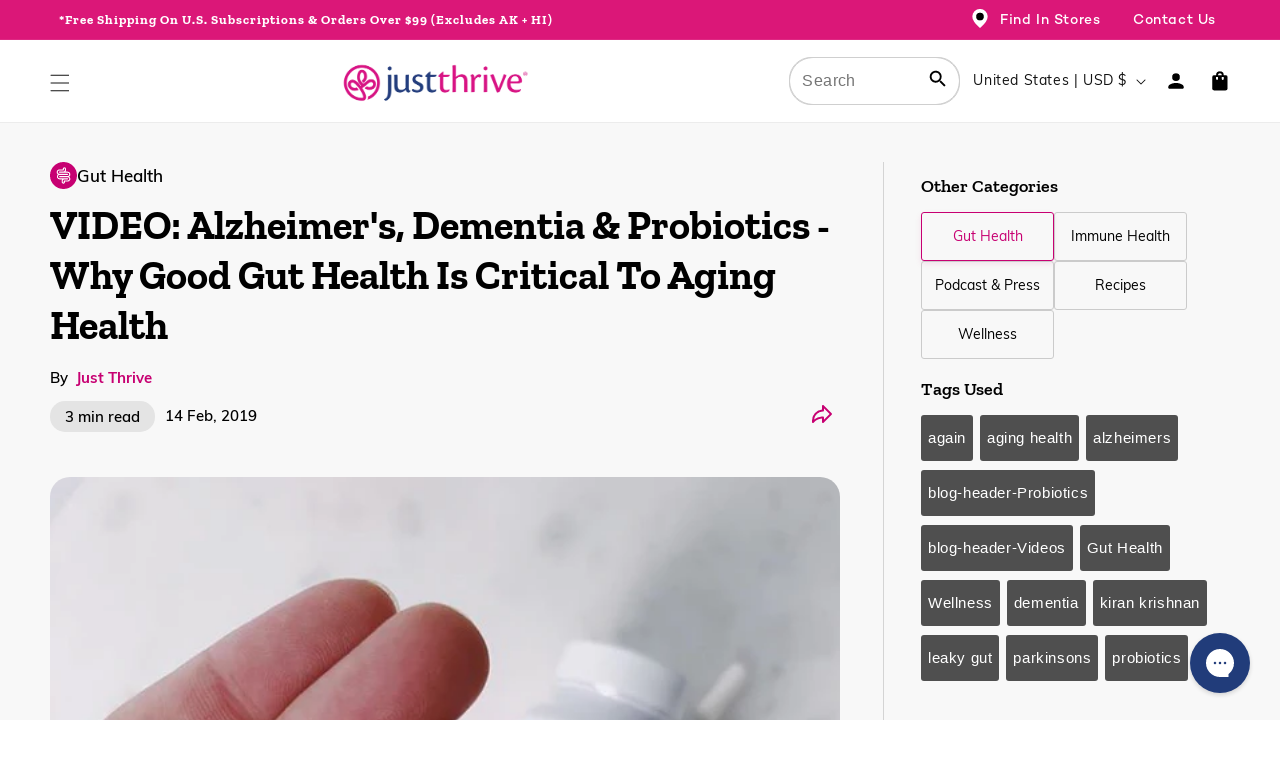

--- FILE ---
content_type: text/css
request_url: https://justthrivehealth.com/cdn/shop/t/524/assets/cart-drawer.css?v=111609208965644592701759838120
body_size: 2537
content:
.drawer{visibility:hidden;position:fixed}.free_shipping_bar_master{padding-bottom:10px;border-bottom:1px dashed #cdcdcd}.free_shipping_bar_master #sc_reward_message{color:#000;font-family:Muli;margin-bottom:0;margin-top:10px;text-align:center}.free_shipping_bar_master .rewards-progress-bar{height:8px;border-radius:5px!important;margin-top:3px;display:block;width:100%;background:#999}.free_shipping_bar_master .rewards-progress-bar .rewards-progress{background-color:#dd3495;display:block;-webkit-transition:.3s width;transition:.3s width;will-change:width;border-radius:5px!important;height:8px}.free_shipping_bar_master .free_shipping_bottom_text{font-style:italic;font-size:12px;line-height:1.5;font-family:Muli;margin-top:7px;margin-bottom:0;float:right}.free_shipping_bar_master .free_shipping_bottom_text span{display:block}.free_shipping_bar_master .buy_more_save_more .buy_more_inner img{width:100%}.free_shipping_bar_master .buy_more_save_more .buy_more_inner .buy_more_text{padding:0 14px;color:#233d7d;font-weight:700;text-align:left}.free_shipping_bar_master .buy_more_save_more .buy_more_inner .buy_more_text span{display:block;line-height:1.6em}.hide-alert-box{transition:top .3s ease-in-out;top:-150px!important}.limit-alert{text-align:center;position:absolute;color:#a94442;background-color:#f2dede;border:1px solid transparent;padding:5px 15px;border-radius:4px;border-color:#ebccd1;width:100%;top:-150px;transition:all .3s ease-in-out;height:72px;line-height:20px;left:0}.product-alert-limit{margin:0;position:absolute;top:50%;-ms-transform:translateY(-50%);width:90%;left:50%;transform:translate(-50%,-50%)}.alert-item{display:inline-block;float:left}.show-alert-box{top:0!important}td.cart-item__media[headers=CartDrawer-ColumnProductImage]:before{top:19px;min-width:65px!important;min-height:65px!important;content:"";height:80px;width:80px;background-color:#f7f7f7;position:absolute;z-index:-1;border-radius:50%;left:5px}.cart-item__media{position:relative}.cart-upsell-img-container{position:relative;z-index:999999;padding:0!important}.custom-cart-img-overlay-fix{z-index:1}.cart-upsell-img-container:before{top:2px;min-width:50px!important;min-height:50px!important;content:"";height:66px;width:66px;background-color:#f8dfda;position:absolute;z-index:-1;left:2px;border-radius:50%}.cart-upsell-img-container img{min-height:70px;object-fit:contain;height:70px}.cart-upsells-bundle .cart-upsell-img-container img{min-height:50px;object-fit:contain;height:50px}.cart-upsells-bundle .cart-upsell-img-container:before{min-width:53px!important;min-height:53px!important;content:"";height:53px;width:53px;background-color:#fff;position:absolute;z-index:-1;left:0;top:0;border-radius:4px;border:1px solid #D6D6D6}cart-drawer .quantity__button:focus-visible,.quantity__input:focus-visible{outline:none;z-index:0;border:none;box-shadow:none}.cart-item__error,#CartDrawer-CartErrors{display:none!important}#CartDrawer-CartItems .cart-item__totals span.price.price--end.free-cart-price{font-size:19px}.pointer-event-none{pointer-events:none!important}.pointer-event-none:hover{text-decoration:none!important}cart-remove-button{margin-top:0;color:#b62670;font-size:1.4rem;font-weight:700;cursor:pointer}#CartDrawer .cart-item__quantity-wrapper{justify-content:space-between;align-items:center}cart-remove-button button:hover{text-decoration:underline;color:#b62670!important}.cart-upsell-one{display:none}.cart-upsells-container .cart-upsell-one:nth-of-type(1),.cart-upsells-container .cart-upsell-one:nth-of-type(2){display:block!important}.cart-upsells-bundle .cart-upsell-one{display:block!important}.cart-upsells-bundle{padding-inline:16px}.cart-upsells-bundle .cart-upsell-one:nth-of-type(1){margin-top:10px!important}h2.drawer__heading.mb-0{font: 700 20px/31px Zilla Slab;letter-spacing:0px;color:#000;text-transform:capitalize}p#sc_reward_message{font: 14px/31px Muli;letter-spacing:0px;color:#000;margin-top:0!important}p.free_shipping_bottom_text{display:none}.free_shipping_bar_master .rewards-progress-bar,.free_shipping_bar_master .rewards-progress-bar .rewards-progress{height:6px!important}cart-drawer .drawer__header{box-shadow:0 2px 4px #00000012;padding:10px 16px!important;background-color:#f4f4f4}.free_shipping_bar_master{padding-bottom:13px;background:#eee;padding:5px 16px 13px!important;border:0!important}.drawer.active .drawer__inner{transform:translate(0);padding:0}.drawer__close{top:6px!important;left:8px!important}.cart-item__name{font: 700 14px/20px Muli!important;letter-spacing:0px;color:#000;text-transform:uppercase}td.cart-item__media[headers=CartDrawer-ColumnProductImage]:before{content:none!important}#CartDrawer-CartItems .cart-item__totals span.price.price--end{font: 700 16px/26px Muli!important;letter-spacing:0px;color:#000}.drawer__inner .deal-text-time{text-align:left;font: 600 12px/15px Muli;letter-spacing:0px;color:#000;opacity:1;margin-top:5px;margin-bottom:-6px}.drawer__inner .deal-text{text-align:left;font: 700 12px/15px Muli;letter-spacing:0px;color:#000;margin-block:0}.drawer__inner .deal-text .pink-text{color:#d52481;text-decoration:underline;font-style:italic}.drawer__inner .deal-time{text-align:left;font: 600 12px/15px Muli;letter-spacing:0px;color:#000;opacity:1;margin-block:5px}cart-remove-button .button{visibility:hidden;text-decoration:underline;font: 12px/20px Muli!important;letter-spacing:0px;color:#8a8a8a}.cart-drawer .cart-item{padding:4px 0 80px;border-bottom:1px dashed #CDCDCD;margin-left:16px;margin-right:16px;position:relative}.cart-drawer .cart-item:hover cart-remove-button .button{visibility:visible}.drawer__contents{padding-left:0}.cart-drawer .cart-item:last-child{border:none}cart-drawer .quantity__button,cart-drawer button.quantity__button.no-js-hidden{font: 700 14px/20px Muli!important;letter-spacing:0px!important;color:#000!important}.cart-item__quantity-wrapper .quantity__input{width:25px;font: 700 14px/20px Muli!important;letter-spacing:0px;color:#000!important}cart-drawer .quantity:before,cart-drawer .quantity:after{content:none!important}cart-drawer .quantity{background:#fff 0% 0% no-repeat padding-box}.cart-drawer .cart-items td{position:unset}.cart-drawer .switch_to_subs_btn{position:absolute!important;border:1px solid #C70072;border-radius:25px;background:#fff;font: 700 14px/30px Muli;letter-spacing:0px;color:#c70072;display:flex;justify-content:space-between}.cart-drawer .switch_to_subs_btn svg{display:block;max-width:20px;z-index:20;position:relative;fill:#c70072}.cart-drawer .switch_to_subs_btn .icon-info{width:100%;height:100%;max-width:20px;max-height:20px;display:block}h2.totals__subtotal{font: 700 16px/31px Zilla Slab;letter-spacing:0px;color:#000}p#ajaxcart__subtotal{font: 700 20px/24px Zilla Slab;letter-spacing:0px;color:#000;text-transform:uppercase}.drawer__footer{box-shadow:0 -5px 10px #0000001a;padding:1.25rem 0 1.5rem!important}cart-drawer .cart-drawer__footer{box-shadow:none!important;margin-bottom:4px!important}input.shipping-insurance-switch{background:#fff 0% 0% no-repeat padding-box;border:1px solid #000000;border-radius:4px;visibility:hidden!important}.shipping-insurance-switch:checked:before{background-color:green}.free-shipping-text{margin-top:-3px;font-family:Muli;font: 700 14px/30px Muli;letter-spacing:0px;color:#000}.shipping-insurance-container{justify-content:flex-start!important}.cart__ctas{padding-left:16px;padding-right:16px}.cart-frequency-wrapper select.item-subscription-frequency{border:none!important;color:#000!important}.cart-frequency-wrapper select.item-subscription-frequency optgroup{color:#c70072!important}.cart-frequency-wrapper{top:unset!important;position:absolute!important;bottom:16px;border-radius:25px;font: 700 14px/30px Muli;letter-spacing:0px;color:#c70072}select.item-subscription-frequency{border:1px solid #C70072!important;width:100%!important;margin:0!important;padding:1.5rem 2rem 1.5rem 5rem!important;border-radius:40px!important;font: 700 14px/15px Muli!important}.product-option{font:400 13px/14px Muli!important;display:none!important}.cart-frequency-wrapper span.recurring-icon,.cart-frequency-wrapper span.dropdown-icon{top:11px!important}.shipping-insurance-switch{accent-color:#C70072!important}.free-shipping-switch .insurance-type.round{background:#fff!important;border:1px solid #000000;border-radius:4px;width:20px!important;height:20px}.free-shipping-switch input:checked+.insurance-type{background:#c70072!important;border-color:#c70072!important}.insurance-type.round:before{display:none}.free-shipping-switch input:checked+.insurance-type:before{display:inline-block;content:"";color:#fff;border-radius:0;background-color:transparent!important;bottom:4px;transform:rotate(45deg)!important;height:13px;width:6px;margin-left:31%;border-bottom:2px solid #fff;border-right:2px solid #fff}.free-shipping-switch{width:fit-content!important;height:fit-content!important}.free-shipping-text{margin-top:-5px!important;margin-left:9px!important}.cart-drawer .totals{padding:0 16px 8px!important;margin:0!important}.cart-drawer__footer>*+*{margin-top:0!important}.cart-drawer .cart__checkout-button{font: 700 18px/23px Muli!important;letter-spacing:0px}.cart__shipping-info{font: 12px/14px Muli!important;letter-spacing:0px!important;margin-top:6px!important}.shipping-insurance-container{margin-left:20px!important;margin-right:20px!important}.cart-drawer__footer{margin-bottom:9px!important}span.free-shipping-amount{font: 700 16px/31px Muli;letter-spacing:0px;color:#c70072}.tooltip{position:relative}.tooltip .tooltiptext{visibility:hidden;width:300px;font:12px/24px Muli;text-decoration:none;background:#eee 0% 0% no-repeat padding-box;color:#000000ab;text-align:left;border-radius:6px;position:absolute;top:-59px;font-weight:600;z-index:1;left:-186px;padding:5px 10px;box-shadow:0 -5px 10px #0000001a}.tooltip:hover .tooltiptext{visibility:visible}.tooltip.d-none{display:inline-block!important;position:relative;top:2px}span.tooltiptext a{color:#dd3495;padding-left:4px}.totals__subtotal{text-transform:none!important}.button.switch_to_subs_btn:after{content:none!important}.cart-frequency-wrapper span.recurring-icon{left:30px!important}.cart-item__name:hover{text-decoration:none!important}.free_shipping_bar_master .rewards-progress-bar{background:#cecece!important}.cart-drawer .cart-item.remove-margin-bottom{padding-bottom:24px!important}.discounted-subs-price .cart-item__old-price,.saving-text{display:none}s.cart-item__old-price.price.price--end{color:#9b9a9a;font: 600 14px/16px Muli;letter-spacing:.11px;color:#373535}span.saving-text{letter-spacing:.11px;color:#c70072;width:100%;margin-top:2px;font: 600 14px/19px Muli!important}.cart-drawer .cart-item__totals{left:-30px;width:calc(100% + 36px)}.cart-drawer .cart-item__details{max-width:135px}.cart-drawer .cart-item__price-wrapper .cart-item__discounted-prices{flex-direction:row!important;flex-wrap:wrap;align-items:baseline;gap:0!important;justify-content:flex-end}#CartDrawer-CartItems select.item-subscription-frequency{padding:11.5px 2rem 11.5px 5rem!important}#CartDrawer-CartItems .cart-item__totals span.price.price--end{font:700 17px/26px Muli!important;padding-left:8px}.cart-item__name{font-size:14px!important}cart-drawer .quantity{min-height:40px}#CartDrawer-CartItems .cart-frequency-wrapper span.recurring-icon,#CartDrawer-CartItems .cart-frequency-wrapper span.dropdown-icon{top:6px!important}#CartDrawer-CartItems .cart-frequency-wrapper span.dropdown-icon{z-index:1}.switch_to_subs_btn{min-height:40px!important}.cart-drawer .cart-item{padding-bottom:70px!important;position:relative}td.cart-item__totals.right{position:absolute!important;right:0}td.cart-item__details dl{display:none}.discounted-subs-price .cart-item__old-price,.saving-text{display:block!important}.cart-item__quantity .cart-frequency-wrapper{background:#fff}.cart-item__quantity .cart-frequency-wrapper,.cart-drawer .switch_to_subs_btn{width:100%!important;left:0;max-width:100%;min-width:100%}.cart-item__name{font-weight:600!important}#CartDrawer .cart-uvp-text{background-color:#e6e6e6;margin:0;padding-block:10px;display:flex;align-items:center;justify-content:center;column-gap:10px}#CartDrawer .cart-uvp-text p{margin:0;display:flex;align-items:center;gap:3px;font-size:12px;text-align:center;font: 600 12px/15px Muli;letter-spacing:0px;color:#2b2b2b;text-transform:capitalize;opacity:1}.philanthropy-wrapper{display:none}@media screen and (max-width: 750px){#CartDrawer .cart-uvp-text p{font-size:11px}}.cart-items td.cart-item__details dl{display:block!important}.cart-items td.cart-item__details dl .product-option{display:none!important}.cart-items td.cart-item__details dl .product-option.variant-title-detail{display:block!important;margin:0 0 7px}.cart-items span.cart_variant_title{display:none}.modal-display{display:block!important}.modal-open-body{overflow:hidden}.modal{display:none;visibility:visible;opacity:1;z-index:101;height:100%;position:fixed;top:0;left:0;width:100%;background:#00000052!important;max-height:100vh}.modal-content{display:flex;justify-content:space-around;gap:51px}.modal-content .heading-img{width:35%;padding-top:7px}.modal-content .heading-text-wrapper{width:65%;max-width:354px}#ingredients .sub-heading{text-align:center;margin-bottom:24px;margin-top:0;font-family:muli;font-weight:400;font-size:18px}.modal-content .heading-text-wrapper .text ul{padding-left:18px;margin:0}.modal-content .heading-text-wrapper .heading-text:nth-of-type(2){margin-top:37px}.modal-content .heading-text-wrapper .text{text-align:left;font: 16px/25px Muli;letter-spacing:0px;color:#313131;opacity:1}.modal-content .heading-text-wrapper .heading{text-align:left;font: 700 18px/24px Zilla Slab;letter-spacing:0px;color:#000;text-transform:capitalize;opacity:1}.modal-content .heading-img .heading{text-align:left;font: 700 22px/29px Zilla Slab;letter-spacing:0px;color:#000;text-transform:capitalize;opacity:1;padding-left:17px}.modal-media-wrapper{max-width:850px;width:auto;pointer-events:none;position:relative;display:-webkit-box;display:-ms-flexbox;display:flex;-webkit-box-orient:vertical;-webkit-box-direction:normal;-ms-flex-direction:column;flex-direction:column;width:90%;pointer-events:auto;background-color:#fff;background-clip:padding-box;outline:0;top:40%;left:50%;transform:translate(-50%,-50%);position:fixed;height:auto;min-height:auto;border-radius:20px!important;border:none}.modal-sup-fact{width:100%;max-width:274px;height:100%;background:#f4f4f4 0% 0% no-repeat padding-box;border-radius:5px!important;padding:13px;padding-inline:15px}.modal-sup-fact img{max-width:297px;margin-inline:auto}.modal-sup-fact p.heading{font-size:12px;font-family:muli;letter-spacing:0px;line-height:20px;font-weight:700;text-decoration:underline;margin:0}.drawer__inner{outline:unset;box-shadow:unset;background-color:#f4f4f4!important}.modal-sup-fact p.text{font-size:12px;font-family:muli;letter-spacing:0px;line-height:20px;font-weight:400;margin:0 0 15px;max-width:216px}.modal-media-wrapper img{width:100%;border:none;margin-top:0}#modal-sub .close-btn{border:none;justify-content:center;cursor:pointer;right:2rem;padding:1.2rem;position:absolute;z-index:2;top:1rem;padding:0;right:11px;top:13px;background:none}@media screen and (max-width: 767px){.modal-img-active{display:block!important}}@media screen and (max-width: 750px){.modal-content .heading-text-wrapper{width:100%;max-width:unset}.modal-content .heading-img{width:100%;padding-top:0;margin-inline:auto}.modal-content .heading-img .heading{font: 700 16px/19px Zilla Slab;padding-left:0;text-align:center}.modal-content .heading-img img{max-width:152px;max-height:154px;margin-inline:auto;display:flex}.modal-content{flex-wrap:wrap}.modal-media-wrapper{width:90%}.modal-content .heading-text-wrapper .text{font: 13px/19px Muli}.modal-content .heading-text-wrapper .heading{font: 700 15px/19px Zilla Slab;letter-spacing:0px;color:#c70072}}
/*# sourceMappingURL=/cdn/shop/t/524/assets/cart-drawer.css.map?v=111609208965644592701759838120 */


--- FILE ---
content_type: text/css
request_url: https://justthrivehealth.com/cdn/shop/t/524/assets/component-cart-drawer.css?v=86618392165681913741759838122
body_size: 1446
content:
.drawer{position:fixed;z-index:9999999;left:0;top:0;width:100vw;height:100%;display:flex;justify-content:flex-end;background-color:rgba(var(--color-foreground),.5);transition:visibility var(--duration-default) ease}.drawer.active{visibility:visible}.drawer__inner{height:100%;width:40rem;max-width:calc(100vw - 3rem);padding:0 1.5rem;border:.1rem solid rgba(var(--color-foreground),.2);border-right:0;background-color:rgb(var(--color-background));overflow:hidden;display:flex;flex-direction:column;transform:translate(100%);transition:transform var(--duration-default) ease}.drawer__inner-empty{height:100%;padding:0 1.5rem;background-color:rgb(var(--color-background));overflow:hidden;display:flex;flex-direction:column}.cart-drawer__warnings{display:flex;flex-direction:column;flex:1;justify-content:center}cart-drawer.is-empty .drawer__inner{display:grid;grid-template-rows:1fr;align-items:center;padding:0}cart-drawer.is-empty .drawer__header{display:none}cart-drawer:not(.is-empty) .cart-drawer__warnings,cart-drawer:not(.is-empty) .cart-drawer__collection{display:none}.cart-drawer__warnings--has-collection .cart__login-title{margin-top:2.5rem}.drawer.active .drawer__inner{transform:translate(0)}.drawer__header{position:relative;background-color:rgb(var(--color-background));padding:1.5rem 0;padding-bottom:0;display:flex;justify-content:center;align-items:center}.drawer__heading{margin:0 0 1rem;text-transform:uppercase;font-weight:800}.drawer__close{display:inline-block;padding:0;min-width:4.4rem;min-height:4.4rem;box-shadow:0 0 0 .2rem rgba(var(--color-button),0);position:absolute;top:10px;left:-10px;color:rgb(var(--color-foreground));background-color:transparent;border:none;cursor:pointer}.cart-drawer__warnings .drawer__close{left:0!important;right:5px;width:100%}.drawer__close svg{height:1.8rem;width:1.8rem}.drawer__contents{flex-grow:1;display:flex;flex-direction:column;padding-right:5px}.drawer__footer{background-color:rgb(var(--color-background));padding:1.5rem 0}cart-drawer-items.is-empty+.drawer__footer{display:none}.drawer__footer>details{margin-top:-1.5rem;border-bottom:.1rem solid rgba(var(--color-foreground),.2)}.drawer__footer>details[open]{padding-bottom:1.5rem}.drawer__footer summary{display:flex;position:relative;line-height:1;padding:1.5rem 0}.drawer__footer>details+.cart-drawer__footer{padding-top:1.5rem}cart-drawer{position:fixed;top:0;left:0;width:100vw;height:100%}.cart-drawer__overlay{position:fixed;top:0;right:0;bottom:0;left:0}.cart-drawer__overlay:empty{display:block}.cart-drawer__form{flex-grow:1;display:flex;flex-wrap:wrap}.cart-drawer__collection{margin:0 2.5rem 1.5rem}.cart-drawer .drawer__cart-items-wrapper{flex-grow:1}.cart-drawer .cart-items,.cart-drawer tbody{display:block;width:100%}.cart-drawer thead{display:inline-table;width:100%;position:sticky;top:0;z-index:2;background-color:rgb(var(--color-base-background-1))}cart-drawer-items{overflow:auto;flex:1}@media screen and (max-height: 650px){cart-drawer-items{overflow:visible}.drawer__inner{overflow:scroll}}.cart-drawer .cart-item{display:grid;grid-template:repeat(2,auto) / repeat(4,1fr);margin-bottom:0}.cart-drawer .cart-item:last-child{margin-bottom:1rem}.cart-drawer .cart-item__media{grid-row:1 / 3}.cart-drawer .cart-item__image{max-width:100%}.cart-drawer .cart-items thead{margin-bottom:.5rem}.cart-drawer .cart-items thead th:first-child,.cart-drawer .cart-items thead th:last-child{width:0;padding:0}.cart-drawer .cart-items thead th:nth-child(2){width:50%;padding-left:0}.cart-drawer .cart-items thead tr{display:table-row;margin-bottom:0}.cart-drawer .cart-items th{border-bottom:.1rem solid rgba(var(--color-foreground),.08)}.cart-drawer .cart-item:last-child{margin-bottom:1.5rem}.cart-drawer .cart-item .loading-overlay{right:5px;padding-top:2.5rem}.cart-drawer .cart-items td{padding-top:2rem!important}.cart-drawer .cart-item>td+td{padding-left:0}.cart-drawer .cart-item__details{width:auto;grid-column:2 / 4}.cart-drawer .cart-item__totals{pointer-events:none;display:flex;align-items:flex-start;justify-content:flex-end;padding-bottom:14px}.cart-drawer.cart-drawer .cart-item__price-wrapper>*:only-child{margin-top:0}.cart-drawer .cart-item__price-wrapper .cart-item__discounted-prices{display:flex;flex-direction:column;gap:.6rem}.cart-drawer .unit-price{margin-top:.6rem}.cart-drawer .cart-items .cart-item__quantity{padding-top:0!important;grid-column:2 / 5}@media screen and (max-width: 749px){.cart-drawer .cart-item cart-remove-button{margin-left:0;display:none}.drawer__inner{width:unset;max-width:100%}}.cart-drawer__footer>*+*{margin-top:1rem}.cart-drawer .totals{justify-content:space-between;padding-top:8px;margin:0 1rem}.upsell-image-container{background-color:#f8dfda;border-radius:50%}.cart-drawer .price{line-height:1}.cart-drawer .tax-note{margin:1.2rem 0 1rem auto;text-align:left}.cart-drawer .product-option dd{word-break:break-word}.cart-drawer details[open]>summary .icon-caret{transform:rotate(180deg)}.cart-drawer .cart__checkout-button{max-width:none;font-size:20px;font-family:Muli;font-weight:500;padding:18px 0}.cart__checkout-button-pice{font-size:17px!important}.drawer__footer .cart__dynamic-checkout-buttons{max-width:100%}.drawer__footer #dynamic-checkout-cart ul{flex-wrap:wrap!important;flex-direction:row!important;margin:.5rem -.5rem 0 0!important;gap:.5rem}.drawer__footer [data-shopify-buttoncontainer]{justify-content:flex-start}.drawer__footer #dynamic-checkout-cart ul>li{flex-basis:calc(50% - .5rem)!important;margin:0!important}.drawer__footer #dynamic-checkout-cart ul>li:only-child{flex-basis:100%!important;margin-right:.5rem!important}@media screen and (min-width: 750px){.drawer__footer #dynamic-checkout-cart ul>li{flex-basis:calc(100% / 3 - .5rem)!important;margin:0!important}.drawer__footer #dynamic-checkout-cart ul>li:first-child:nth-last-child(2),.drawer__footer #dynamic-checkout-cart ul>li:first-child:nth-last-child(2)~li,.drawer__footer #dynamic-checkout-cart ul>li:first-child:nth-last-child(4),.drawer__footer #dynamic-checkout-cart ul>li:first-child:nth-last-child(4)~li{flex-basis:calc(50% - .5rem)!important}}cart-drawer-items::-webkit-scrollbar{width:3px}cart-drawer-items::-webkit-scrollbar-thumb{background-color:rgba(var(--color-foreground),.7);border-radius:100px}cart-drawer-items::-webkit-scrollbar-track-piece{margin-top:31px}cart-drawer .quantity:after{pointer-events:none;content:"";position:absolute;top:var(--inputs-border-width);right:var(--inputs-border-width);bottom:var(--inputs-border-width);left:var(--inputs-border-width);border:1px solid #c70072;border-radius:40px;box-shadow:none;transition:box-shadow var(--duration-short) ease;z-index:1}cart-drawer .quantity__button{color:#c70072!important}cart-drawer .quantity__input{color:#c70072!important;font-weight:600!important}cart-drawer .quantity{width:115px!important;z-index:0}.free-shipping-switch input:checked+.insurance-type{background-color:#e15e54}.free-shipping-switch .insurance-type.round{background-color:#e0e0e0;width:53px}.free-shipping-switch input:checked+.insurance-type:before{-webkit-transform:translateX(19px);-ms-transform:translateX(19px);transform:translate(19px)}.insurance-type:before{position:absolute;content:"";height:22px;width:22px;bottom:3px;left:3px;background-color:#a9a9a9;-webkit-transition:.4s;transition:.4s}.insurance-type.round:before{border-radius:50%}.free-shipping-switch input:checked+.insurance-type{background-color:#f1bbda}.free-shipping-switch .insurance-type.round{background-color:#e0e0e0}.ml-5{margin-left:5px}.insurance-type.round{border-radius:34px}.insurance-type{position:absolute;cursor:pointer;top:0;left:0;right:0;bottom:0;background-color:transparent;border:1px solid #fff;-webkit-transition:.4s;transition:.4s}.free-shipping-switch input:checked+.insurance-type:before{-webkit-transform:translateX(26px);-ms-transform:translateX(26px);transform:translate(26px)}.free-shipping-switch{position:relative;display:inline-block;width:18%;height:30px;margin-bottom:0}.free-shipping-switch input:checked+.insurance-type:before{background-color:#c70072;left:0}.free-shipping-text{margin-top:3px;font-family:Muli}.cart__shipping-info{font-size:13px;text-align:center;padding-inline:16px}.cart__shipping-info a{color:#000}.shipping-insurance-container{border:1px solid #fff;border-radius:8px;display:flex;margin-left:1rem;margin-right:1rem;justify-content:space-between}input.js-shipping-insurance-switch,.shipping-insurance-switch{display:none}.custom-pt-5{padding-top:5rem!important}.custom-pt-3{padding-top:3rem!important}cart-drawer .cart-item__details-bundle__accordion{margin-bottom:10px}.bundle__accordion .summary__title{font-size:1.2rem}.bundle__accordion .summary__title p{font:inherit}.bundle__accordion summary .icon-caret{right:unset;left:7rem;top:.6rem}.bundle__accordion .accordion__content,.bundle__accordion .accordion__content .accordion__content-inner:last-child{margin-bottom:0}.bundle__accordion .accordion__content .accordion__content-inner{display:flex;justify-content:left;align-items:center;gap:1rem;margin-block:1rem}cart-drawer .bundle__accordion .cart-item__image{max-width:4rem}cart-drawer .bundle__accordion .cart-item__name{font-size:1.2rem!important}cart-drawer details>summary .summary__title .hide-accordion__title{display:none}cart-drawer details[open]>summary .summary__title .hide-accordion__title{display:block}cart-drawer details[open]>summary .summary__title .show-accordion__title{display:none}cart-drawer .bundle-item-variant{color:#000}
/*# sourceMappingURL=/cdn/shop/t/524/assets/component-cart-drawer.css.map?v=86618392165681913741759838122 */


--- FILE ---
content_type: text/css
request_url: https://justthrivehealth.com/cdn/shop/t/524/assets/custom-seacrh-page.css?v=50436400027582009461762258813
body_size: -557
content:
#snize-search-results-grid-mode li.snize-product span.snize-title,
div.snize div.snize-product-filters-title,
div.snize div.snize-horizontal-filters,
div.snize div.snize-main-panel,
.snize-title,
.snize-product-filters-title,
.snize-product-filter-title,
.snize-sortby-title,
.snize-main-panel-dropdown-content,
.snize-back-to-filters,
.snize-product-filters-show-products,
.snize-pagination{
  font-family: 'Zilla Slab', sans-serif !important;
}
#snize-search-results-grid-mode li.snize-product span.snize-title,
div.snize li.snize-product .snize-price-list .snize-price,
.snize-title,
.snize-back-to-filters{
  color: black !important;
}
#snize-search-results-grid-mode span.snize-description,
div.snize ul.snize-product-filters-list,
div.snize div.snize-header,
div.snize li.snize-product .snize-price-list .snize-price,
.snize-description{
  font-family: 'muli', sans-serif !important;
}

--- FILE ---
content_type: text/css
request_url: https://justthrivehealth.com/cdn/shop/t/524/assets/annoncement-bar.css?v=20189461850731974831759838120
body_size: -12
content:
.announcement-bar__message{display:block}.announcement-page-width{display:flex;justify-content:space-between;align-items:center}.header__search{display:inline-flex;line-height:0;margin:0!important;align-items:center;position:relative}.header__search details{padding:4px;color:#fff;border-radius:23px}.header__search details[open]{padding:0}.secondary-nav__items:hover{color:#c70072;text-decoration:none!important;background-color:#fff;position:relative}.left-content .field:after,.select:after,.customer .field:after,.customer select:after{pointer-events:none;content:"";position:absolute;top:var(--inputs-border-width);right:var(--inputs-border-width);bottom:var(--inputs-border-width);left:var(--inputs-border-width);border:.1rem solid #B6056A!important;border-radius:40px!important;box-shadow:none!important;transition:box-shadow var(--duration-short) ease;z-index:1}.left-content .field__input:focus,.select__select:focus,.customer .field input:focus,.customer select:focus,.localization-form__select:focus.localization-form__select:after{box-shadow:none!important;outline:0;padding:1.5rem}.left-content .search-modal__form{max-width:47.8rem;border-radius:40px;margin-top:0}.left-content .search-modal__content{display:flex!important;max-height:37px}.left-content .header__search summary.header__icon.header__icon--search.header__icon--summary.link.focus-inset.modal__toggle{color:#fff;max-height:25px}.location-container span,.phone-container span{font-family:Campton;font-size:14px;vertical-align:super;color:#fff;font-weight:500}.location-container a{text-decoration:none}.left-content{display:block}.announcement-bar__message{text-align:center;padding:1rem 2rem;margin:0;letter-spacing:.1rem;padding-left:9px}.location-container,.phone-container{display:inline-block;vertical-align:bottom;margin:0 14px;font-family:Campton;text-decoration:none}.location-container img,.phone-container img{padding-top:7px;vertical-align:baseline;display:inline-block}.phone-container span{text-decoration:underline}.phone-container{display:inline-block;padding-top:7px}.phone-container .announcement__phone{text-align:right;color:#fff;font-weight:500;font-family:Campton;vertical-align:super;text-decoration:none;font-size:14px}.search-modal__content{height:100%}.left-content .field__input,.select__select,.customer .field input,.customer select{height:35px!important}.field__label,.customer .field label{top:6px!important}details[open] summary.header__icon--search{display:none}@media screen and (max-width: 865px){.left-content{display:none}.announcement-page-width{justify-content:center}}@media screen and (max-width: 750px){.announcement-bar__message{font-size:11px}}
/*# sourceMappingURL=/cdn/shop/t/524/assets/annoncement-bar.css.map?v=20189461850731974831759838120 */


--- FILE ---
content_type: text/css
request_url: https://justthrivehealth.com/cdn/shop/t/524/assets/component-price.css?v=177621157296946252041759838122
body_size: -64
content:
.price{font-size:1.6rem;letter-spacing:.1rem;line-height:calc(1 + .5 / var(--font-body-scale));color:rgb(var(--color-foreground))}.price>*{display:inline-block;vertical-align:top}.price.price--unavailable{visibility:hidden}.price--end{text-align:right}.price .price-item{margin:0 1rem 0 0}.price__regular .price-item--regular{margin-right:0}.price:not(.price--show-badge) .price-item--last:last-of-type{margin:0}@media screen and (min-width: 750px){.price{margin-bottom:0}}.price--large{font-size:1.6rem;line-height:calc(1 + .5 / var(--font-body-scale));letter-spacing:.13rem}@media screen and (min-width: 750px){.price--large{font-size:1.8rem}}.price--sold-out .price__availability,.price__regular{display:block}.price__sale,.price__availability,.price .price__badge-sale,.price .price__badge-sold-out,.price--on-sale .price__regular,.price--on-sale .price__availability{display:none}.price--sold-out .price__badge-sold-out,.price--on-sale .price__badge-sale{display:inline-block}.price--on-sale .price__sale{display:initial;flex-direction:row;flex-wrap:wrap}.price--center{display:initial;justify-content:center}.price--on-sale .price-item--regular{text-decoration:line-through;color:rgba(var(--color-foreground),.75);font-size:1.3rem}.price-item--regular{font-size:16px;font-family:Zilla Slab;font-weight:800}.unit-price{display:block;font-size:1.1rem;letter-spacing:.04rem;line-height:calc(1 + .2 / var(--font-body-scale));margin-top:.2rem;text-transform:uppercase;color:rgba(var(--color-foreground),.7)}.price-item.price-item--sale{font-size:22px;color:#c70072;font-family:Zilla Slab;font-weight:700}.price-item.price-item--regular{font-size:17px}.compare-at-price .price__regular{display:none}.compare-at-price .price__sale{display:block}.compare-at-price .price__sale .price-item--sale{color:#c70072!important;font-family:Zilla Slab!important;font-size:30px!important;font-weight:700!important;line-height:21px!important}.compare-at-price .price__sale .price-item--regular{text-align:right!important;color:#0000007d!important;position:relative!important;font-family:Zilla Slab!important;line-height:21px!important;text-decoration:none;font-weight:600!important;font-size:24px!important}.compare-at-price .price__sale .price-item--regular:after{content:""!important;position:absolute!important;height:1px!important;width:95%!important;background:#0000007d!important;top:58%!important;left:0!important}.compare-at-price .badge.price__badge-sale{display:none}.compare-at-price .price__container{display:flex;align-items:center;margin-bottom:0}.compare-at-price .price__badge-sold-out{display:none}
/*# sourceMappingURL=/cdn/shop/t/524/assets/component-price.css.map?v=177621157296946252041759838122 */


--- FILE ---
content_type: text/css
request_url: https://justthrivehealth.com/cdn/shop/t/524/assets/header-styles.css?v=174161298927314748271764082571
body_size: 1760
content:
header-drawer{justify-self:start}.header__icon--menu span{justify-content:start}.custom-search .field:after{border:.5px solid #CFCFCF;border-radius:22px}.custom-search .field:focus-visible{outline:none;border:.5px solid #CFCFCF;border-radius:22px}.custom-search .field__input:focus-visible,.custom-search .field__input:focus,.custom-search .field__input{border-radius:22px;padding:1.5rem}.custom-search .predictive-search{top:calc(100% + 1.1rem)}.custom-search .field:hover.field:after{box-shadow:0 0 0 (.1rem +var(--inputs-border-width)) rgba(var(--color-foreground),var(--inputs-border-opacity));outline:0;border-radius:22px}.menu-drawer-container{display:flex}.header{display:flex;justify-content:space-between;width:100%}.header a{transition:none!important}.list-menu{list-style:none;padding:0;margin:0}.list-menu--inline{display:inline-flex;flex-wrap:wrap}summary.list-menu__item{padding-right:2.7rem}header .list-menu__item{display:flex;align-items:center;line-height:calc(1 + .3 / var(--font-body-scale));color:#000;font-family:Campton;font-weight:500;padding:1.2rem 2.3rem}.list-menu__item--link{text-decoration:none;padding-bottom:1rem;padding-top:1rem;line-height:calc(1 + .8 / var(--font-body-scale))}.main-menu-list-item:hover:after{position:absolute;content:".";bottom:-5px;left:50%;font-size:19px;font-weight:700}.header__menu-item:hover span{text-decoration:none;text-underline-offset:.3rem}.header__inline-menu-cro .header__menu-item:hover,.header__menu-item:hover{color:#c70072!important;text-decoration:none!important;position:relative}.nav-item--active,.nav-item--active span{color:#c70072!important;text-decoration:none!important}.HeaderMenu-MenuList li,.HeaderMenu-SubMenuList li,.HeaderMenu-SubMenuList li a{margin:auto}.HeaderMenu-SubMenuList{text-align:center}.HeaderMenu-MenuList{text-align:center;position:relative!important;background:#fff;width:100%!important;border:none!important;border-right:1px solid #ebebeb!important}.HeaderMenu-SubMenuList{left:100.06%;top:0;padding:24px 0!important;right:unset}.HeaderMenu-MenuList li a{min-height:62px;font-size:17px}.Details-HeaderSubMenu{min-height:62px}details[open]>.Details-HeaderSubMenu:hover{color:#fff!important;background-color:#c70072}.main-header-menu-item.header__menu-item:hover,.Details-HeaderSubMenu:hover,.first-level-active{color:#fff!important;background-color:#c70072}.Details-HeaderSubMenu>.header__menu-item{width:100%}.Details-HeaderSubMenu:hover>.header__menu-item,.first-level-active>.header__menu-item{color:#fff!important}.Details-HeaderSubMenu>.header__menu-item:before,.Details-HeaderSubMenu>.header__menu-item:after{display:none}.HeaderMenu-SubMenuList .header__menu-item.list-menu__item:hover,.second-level-active{background-color:#f3f3f3;color:#000;font-weight:600}.header__submenu .header__menu-item{justify-content:center;padding:.8rem 2.4rem;padding:0;font-family:Zilla Slab;font-size:19px}.focus-inset:focus-visible{outline:none;box-shadow:none}.HeaderMenu-SubMenuList{background-color:#fff!important}.header__submenu .header__submenu .header__menu-item{font-size:16px;padding-left:3.4rem;font-family:Zilla Slab;position:relative}.Details-HeaderSubMenu span{font-size:20px;font-family:Zilla Slab;width:100%}details[open]>.Details-HeaderSubMenu:after,.main-header-menu-item:after,.HeaderMenu-MenuList details:hover .Details-HeaderSubMenu:after,.Details-HeaderSubMenu:after{top:-9px;left:unset;width:20px!important;right:0!important;font-size:10px;height:30px;content:url(/cdn/shop/files/white-arrow_1.png?v=1662074363);position:relative}.HeaderMenu-SubMenuList .header__menu-item:hover:after,.second-level-active:after{top:-9px;left:unset;width:20px!important;right:0!important;font-size:10px;height:30px;content:url(/cdn/shop/files/white-arrow_2.png?v=1662079079);position:relative}.Details-HeaderSubMenu-CollectionList span{width:100%}.header__submenu .header__submenu .header__menu-item:hover{transition:none!important;font-size:16px!important;color:#000;background-color:#f3f3f3;min-height:62px}.header__menu-item.list-menu__item.link.link--text.focus-inset.caption-large span{width:100%}.header-menu-collection-product{max-width:125px;margin-left:auto;margin-right:auto;font-size:1.5rem!important;letter-spacing:.1rem;line-height:calc(1 + .2 / var(--font-body-scale));color:#000;border:1px solid #000;background-color:transparent;padding:12px 20px;border-radius:40px;text-decoration:none}.collection-product-title{font-family:Zilla Slab;font-weight:600;min-height:40px;max-width:80%;margin:15px auto;min-height:48px}.collection-product-image{max-width:80%}.third-level-nav.nav-menu-open{background-color:#f3f3f3}.menu-items-list{left:100.3%}.header__active-menu-item{text-decoration:none}.Details-HeaderMenu:hover .HeaderMenu-MenuList{left:unset}.most-selling-articles-list-item{display:inline-block;width:30.33%;margin:0 5px;float:left;background-color:#f3f3f3}.most-selling-articles-list.HeaderMenu-SubMenuCollectionList{background-color:#f3f3f3;width:max-content}.most-selling-articles-list.HeaderMenu-SubMenuCollectionList h3,.most-selling-articles-list.HeaderMenu-SubMenuCollectionList .h3{text-decoration:underline;width:100%}.Details-HeaderSubMenu-CollectionList{min-height:62px}details[open]>.Details-HeaderSubMenu-CollectionList{min-height:62px}details[open]>.header__menu-item{text-decoration:none!important}.most-selling-articles-list.HeaderMenu-SubMenuCollectionList{background-color:#f3f3f3;width:100%;padding:0 20px 36px!important;top:0;margin:0;text-align:center;display:flex;flex-wrap:wrap;overflow:hidden;justify-content:space-evenly}.header-full-width{left:0;position:absolute;min-width:390px}.header-wrapper .price{margin-bottom:28px!important;min-height:33px}.header__icon--cart:hover .cart-icon-on-hover,.header__icon--account:hover .profile-on-hover{display:inline}.header__icon--cart:hover .cart-icon,.header__icon--account:hover .profile-icon{display:none}.header__icon--cart:hover .cart-count-bubble{color:#000;background-color:#fff}.cart-icon-on-hover,.profile-on-hover{display:none}.announcement-page-width{max-width:var(--page-width);margin:0 auto;padding:0 1.5rem}.most-selling-articles-list-item:before{top:0;min-width:65px!important;min-height:71px!important;height:111px;content:"";width:111px!important;background-color:#fff;border-radius:50%;left:50%;z-index:-1;position:absolute;right:50%;transform:translate(-50%)}.most-selling-articles-list-item{position:relative;z-index:0}.header-bottom-links{position:absolute;bottom:0;display:flex;gap:10px;background:#fff;width:100%;padding:10px}.header-bottom-links button{border:1px solid rgb(199,0,114)}header.header .custom-search .field:after{border:.5px solid #CFCFCF;box-shadow:none}.nav-list-menu-open{display:flex;position:absolute;max-width:100%;width:100%;background:#fff;left:0;top:82px;z-index:99999;max-height:90vh;overflow-y:auto}.first-level-nav.nav-menu-open,.second-level-nav.nav-menu-open{min-width:30%}.second-level-nav.nav-menu-open .header__menu-item{justify-content:center;padding:.8rem 2.4rem;font-family:Zilla Slab;font-size:19px;padding-right:0}.third-level-nav.nav-menu-open{background-color:#f3f3f3;max-width:40%}header li,ul,summary,a{cursor:pointer!important}.header .summary,a{cursor:pointer!important}.most-selling-articles-list-item a{text-decoration:none}.mobile-submenu-last[open] .menu-drawer__menu-item.link.link--text.list-menu__item[aria-expanded=true]{color:#c70072}.mobile-submenu-last .menu-drawer__menu-item.link.link--text.list-menu__item[aria-expanded=false]{color:#000}.mobile-submenu-last .final-menu-link{font-weight:400!important}.secondary-nav__item:hover .nav__sub,.primary-nav__item.js-active .nav__sub,.secondary-nav__item.js-active .nav__sub{opacity:1;visibility:visible;-ms-transform:translateY(0);-webkit-transform:translateY(0);transform:translateY(0)}.nav__sub,.secondary-nav__search{z-index:10}.nav__sub{position:absolute;padding-top:8px;text-align:left;font-size:.9rem;top:40px;left:20px}.custom-search .field__input:focus,.custom-search .field__input{box-shadow:none}.nav__sub-wrap{background:#fff;border:1px solid rgba(17,17,17,.1);padding:12px 0;width:180px;left:0;-webkit-transition:all .2s ease-out;-moz-transition:all .2s ease-out;transition:all .2s ease-out}.nav__sub-wrap--account{width:160px}.nav__sub__link{color:#111c;width:100%;display:inline-block;padding:3px 18px}.secondary-nav__item .nav__sub{opacity:0;visibility:hidden;-ms-transform:translateY(-10px);-webkit-transform:translateY(-10px);transform:translateY(-10px);-webkit-transition:all .3s ease-in-out;-moz-transition:all .3s ease-in-out;transition:all .3s ease-in-out}.header a{transition:none!important;text-decoration:none;color:#000}.nav__sub__item{list-style:none}ul.nav__sub__items.o-list-bare{padding:0;text-align:center}.secondary-nav__item.secondary-nav__item--sub.js-header-sub-link.header__menu-item.Details-HeaderMenu.list-menu__item.link.focus-inset{position:relative}.header__inline-menu-cro,.header__inline-menu_probiotic,.menu-drawer__navigation.menu-drawer__navigation_cro{display:none}@media screen and (min-width: 750px){.second-level-active:after{right:0!important}}@media screen and (min-width: 1345px){header-drawer{display:none}}@media screen and (min-width: 750px){.list-menu__item--link{padding-bottom:.5rem;padding-top:.5rem}.second-level-active:after{right:0!important}}@media screen and (max-width: 1344px){.header .list-menu__item{font-size:17px!important;font-weight:600!important;color:#313131;padding-top:18px;padding-bottom:17px;font-family:muli!important}.mobile-submenu-last .menu-drawer__menu li a{font-size:16px!important;padding-left:51px!important;border-top:none;font-weight:600!important}.mobile-submenu-last .menu-drawer__menu .sub-menu-icon{position:absolute;top:30%;left:19px}.tilted-arrow svg.icon.icon-caret.icon-minus{display:none}.tilted-arrow svg.icon.icon-caret.icon-plus{display:block;transform:unset}.mobile-submenu-last[open] .tilted-arrow svg.icon.icon-caret.icon-minus{display:block;transform:unset}.mobile-submenu-last[open] .tilted-arrow svg.icon.icon-caret.icon-plus{display:none}.tilted-arrow svg.icon.icon-caret{top:calc(50% - 1.4rem);width:24px;height:24px;right:2rem}}@media screen and (max-width: 750px){.menu-drawer__navigation{background-color:#e6e9ef;padding-top:23px}}@media screen and (max-width: 750px){.list-menu__item{font-size:16px!important}.menu-drawer__navigation{padding:23px 0 10px}.rewards-widget-btn.button.button--secondary,.support-widget-btn.button.button--secondary{display:flex;align-items:center;justify-content:flex-start;line-height:calc(1 + .3 / var(--font-body-scale));color:#000;font-family:Campton;font-weight:500;padding:1.2rem 2.3rem}iframe#launcher{display:none}}@media all and (max-width: 1549px){header .list-menu__item{padding-inline:13px}.header__menu-item .icon-caret{right:1px}}@media all and (min-width: 990px) and (max-width: 2400px){.header,.announcement-page-width{max-width:1600px;justify-content:space-between;padding:0 5rem;width:100%;margin:auto}}@media screen and (min-width: 2400px){.header,.announcement-page-width{max-width:2560px;justify-content:space-between;padding:0 5rem;margin:auto}.collection-list-wrapper-cutsom.announcement-page-width{max-width:1600px;justify-content:space-between;margin:auto}.collection-list-wrapper-cutsom.announcement-page-width slider-component{width:100%}sticky-header.header-wrapper.gradient{width:100vw;display:flex}details[open]>.Details-HeaderSubMenu:after,.main-header-menu-item:after,.HeaderMenu-MenuList details:hover .Details-HeaderSubMenu:after,.Details-HeaderSubMenu:after{right:-4%!important}.HeaderMenu-SubMenuList .header__menu-item:hover:after,.second-level-active:after{right:-4%!important}}@media all and (min-width: 990px) and (max-width: 1430px){.list-menu--inline{transition:all .2s ease-in-out}}
/*# sourceMappingURL=/cdn/shop/t/524/assets/header-styles.css.map?v=174161298927314748271764082571 */


--- FILE ---
content_type: text/css
request_url: https://justthrivehealth.com/cdn/shop/t/524/assets/switch-to-sub-styles.css?v=117946024498622549161759838120
body_size: -285
content:
.cart-item__quantity-wrapper .quantity__input{width:25px}.switch_to_subs_btn{font-size:14px;margin-left:5px;margin-top:12px;margin-bottom:7px;left:-4px;text-align:center;font-weight:600;background:rgba(var(--color-button),var(--alpha-button-background));color:#fff;position:relative;padding:0 22px}select.item-subscription-frequency{padding:1.25rem 1rem 1.25rem 3rem;width:95%;-moz-appearance:none;-webkit-appearance:none;background:transparent;margin-top:7px;margin-bottom:10px;border:1px solid rgba(var(--color-button),var(--alpha-button-background));color:rgba(var(--color-button),var(--alpha-button-background));font-weight:600;border-radius:20px}select.item-subscription-frequency option{color:#000}select.item-subscription-frequency::-ms-expand{display:none}select.item-subscription-frequency:focus-visible,select.item-subscription-frequency:hover,select.item-subscription-frequency:focus{outline:none;box-shadow:none}.cart-frequency-wrapper{position:relative;top:10px}.cart-frequency-wrapper span.recurring-icon{position:absolute;top:16px;left:10px}.cart-frequency-wrapper span.dropdown-icon{position:absolute;top:16px;right:30px;z-index:-1}.cart-frequency-wrapper span.recurring-icon svg,.cart-frequency-wrapper span.recurring-icon svg *,.cart-frequency-wrapper span.dropdown-icon svg{fill:#000}.button.switch_to_subs_btn+.cart-frequency-wrapper{display:none}
/*# sourceMappingURL=/cdn/shop/t/524/assets/switch-to-sub-styles.css.map?v=117946024498622549161759838120 */


--- FILE ---
content_type: text/css
request_url: https://justthrivehealth.com/cdn/shop/t/524/assets/component-search.css?v=98909419426874631511759838120
body_size: -287
content:
.search__input.field__input{padding-right:5rem}.search__button{right:var(--inputs-border-width);top:var(--inputs-border-width)}.search__button:focus-visible{background-color:rgb(var(--color-background));z-index:2}.search__button:focus{background-color:rgb(var(--color-background));z-index:2}.search__button:not(:focus-visible):not(.focused){box-shadow:inherit;background-color:inherit}.search__button .icon{height:1.8rem;width:1.8rem}details[open] summary.header__icon--search{display:none}input::-webkit-search-decoration{-webkit-appearance:none}@media screen and (max-width: 990px){#menu-drawer .search-modal__form .search__input{background-color:#e6e9ef!important;border:.5px solid #000000!important;height:3.7rem;padding-block:0;color:#313131;font-size:14px;font-family:muli;font-weight:400}.menu-drawer__inner-container .search.search-modal__form.custom-mobile-search .search__button.field__button{height:3.7rem;right:18px}.menu-drawer__inner-container .search-modal__form .field{padding-inline:16px}}
/*# sourceMappingURL=/cdn/shop/t/524/assets/component-search.css.map?v=98909419426874631511759838120 */


--- FILE ---
content_type: text/css
request_url: https://justthrivehealth.com/cdn/shop/t/524/assets/component-cart-items.css?v=132481604572830733331759838122
body_size: 1215
content:
.cart-items td,.cart-items th{padding:0;border:none}.cart-items th{text-align:left;padding-bottom:1.8rem;opacity:.85;font-weight:400}.cart-item__quantity-wrapper{display:flex}.cart-item__totals{position:relative}.cart-items *.right{text-align:right}.cart-item__image-container{display:inline-flex;align-items:flex-start}.cart-item__image-container:after{content:none}.cart-item__image{height:auto;max-width:calc(10rem / var(--font-body-scale))}@media screen and (min-width: 750px){.cart-item__image{max-width:100%}}.cart-item__details{font-size:1.6rem;line-height:calc(1 + .4 / var(--font-body-scale))}.cart-item__details>*{margin:0;max-width:30rem}.cart-item__details>*+*{margin-top:.6rem}.cart-item__media{position:relative}.cart-item__link{display:block;bottom:0;left:0;position:absolute;right:0;top:0;width:100%;height:100%}.cart-item__name{text-decoration:none;display:block;font-size:16px!important;font-family:Zilla Slab;line-height:18px}.totals__subtotal{font-size:20px!important;text-transform:uppercase}.totals__subtotal-value{font-size:26px!important;font-family:Zilla Slab;font-weight:700;display:inline-block;float:right}h2.totals__subtotal{display:inline-block;float:left;margin-left:0}.cart-drawer__footer{margin-bottom:15px}.drawer__heading-items-count{font-size:20px;text-transform:lowercase;font-family:Zilla Slab}.cart-item__name:hover{text-decoration:underline;text-underline-offset:.3rem;text-decoration-thickness:.2rem}.cart-item__price-wrapper>*{display:block;margin:0;padding:0}.cart-item__discounted-prices dd{margin:0}.cart-item__discounted-prices .cart-item__old-price{font-size:1.4rem}.cart-item__old-price{opacity:.7}.cart-item__final-price{font-weight:400}.product-option{font-size:1.4rem;word-break:break-all;line-height:calc(1 + .5 / var(--font-body-scale));margin-bottom:10px}.cart-item cart-remove-button{display:flex;margin-left:1rem}.cart-drawer__footer{padding-top:7px;box-shadow:0 -5px 4px #0000001a;display:grid}#cart-upsells table.cart-upsell-one{background-color:#fceeeb;width:100%;margin:0 0 10px;padding:0}.cart-upsells-bundle#cart-upsells table.cart-upsell-one{width:100%;margin:0 0 10px;padding:10px;background:#f5f5f5 0% 0% no-repeat padding-box;border:1px solid #D6D6D6;border-radius:4px;opacity:1}.cart-upsell-item{padding:10px 0}.cart-upsell-item .ajax-cart-upsell.ajax-cart-upsell__add{background-color:#c70072;color:#fff;border:none;border-radius:20px;padding:8px 18px;margin-top:12px;cursor:pointer}.cart-upsells-list-new .cart-upsell-item .ajax-cart-upsell.ajax-cart-upsell__add{min-width:80px;font-family:muli;font-weight:800}.cart-upsells-list-new .cart-upsell-item .loading-overlay__spinner svg{height:12px}.cart-upsells-bundle .ajax-cart-upsell.ajax-cart-upsell__add{background-color:#d52481;color:#fff;border:none;border-radius:20px;cursor:pointer;width:75px;height:34px}.cart-upsells-bundle svg.spinner{height:14px;margin:0}.cart-upsells-bundle.switch-back-button{height:20px}.cart-upsells-bundle.switch-back-button .ajax-cart-upsell.ajax-cart-upsell__add{font-family:muli;font-weight:700;font-size:12px;width:100%;margin-left:4px;height:37px;display:flex;align-items:center;justify-content:center}.cart-upsell-item.cart-upsell-title{color:#000;font-weight:700;font-family:Zilla Slab;font-size:16px;padding-left:10px;line-height:17px;min-width:165px}.cart-upsells-bundle .cart-upsell-item.cart-upsell-title{min-width:165px;text-align:left;font: 700 14px/18px Zilla Slab;letter-spacing:0px;color:#6c6c6c;opacity:1;width:100%}.upsell-price{display:inline-grid;position:relative;right:0}.cart-upsell-one tr{min-width:100%;display:table;position:relative}.cart-upsells-bundle .cart-upsell-one tr{display:flex}.original_price_upsell{font-size:21px;font-family:Zilla Slab;color:#c70072;line-height:22px}.cart-upsells-bundle .original_price_upsell{font: 500 14px/12px Zilla Slab;letter-spacing:0px;color:#c70072;text-transform:uppercase;opacity:1}.before-price{font-size:15px;font-family:Zilla Slab;color:#000;font-weight:600;text-align:end;line-height:16px;padding-top:31px}.offer-badge div{font-weight:700;background:#cfcfcf;padding:0 3px;display:flex;position:absolute;top:0;right:0;box-shadow:0 2px 4px #00000029;border-radius:5px 0 0 5px;z-index:99999999;min-width:63px;font-family:Zilla Slab;font-size:12px}.offer-badge{width:23px;padding:0}.offer-badge img{position:absolute;top:6px;left:4px;z-index:1122222}.upsell-offer-badge-overlay-fix img,.upsell-offer-badge-overlay-fix div{z-index:1024}@media screen and (min-width: 750px) and (max-width: 989px){.cart-item cart-remove-button{width:4.5rem;height:4.5rem}}cart-remove-button .button{min-width:calc(4.5rem / var(--font-body-scale));min-height:4.5rem;padding:0;margin:0 .1rem .1rem 0}cart-remove-button .button:before,cart-remove-button .button:after{content:none}cart-remove-button .button:not([disabled]):hover{color:rgb(var(--color-foreground))}@media screen and (min-width: 750px){cart-remove-button .button{min-width:3.5rem;min-height:3.5rem}}cart-remove-button .icon-remove{height:1.5rem;width:1.5rem}.cart-item .loading-overlay{top:0;left:auto;right:auto;bottom:0;padding:0}@media screen and (min-width: 750px){.cart-item .loading-overlay{right:0;padding-top:4.5rem;bottom:auto}}.cart-item .loading-overlay:not(.hidden)~*{visibility:hidden}.cart-item__error{display:flex;align-items:flex-start;margin-top:1rem}.cart-item__error-text{font-size:1.2rem;order:1}.cart-item__error-text+svg{flex-shrink:0;width:1.2rem;margin-right:.7rem}.cart-item__error-text:empty+svg{display:none}.product-option+.product-option{margin-top:.4rem}.product-option *{display:inline;margin:0}.cart-items thead th{text-transform:uppercase}@media screen and (max-width: 749px){.cart-items,.cart-items thead,.cart-items tbody{display:block;width:100%}.cart-items thead tr{display:flex;justify-content:space-between;border-bottom:.1rem solid rgba(var(--color-foreground),.2);margin-bottom:4rem}.cart-item{display:grid;grid-template:repeat(2,auto) / repeat(4,1fr);gap:1.5rem;margin-bottom:3.5rem}.cart-item:last-child{margin-bottom:0}.cart-item__media{grid-row:1 / 3}.cart-item__details{grid-column:2 / 4}.cart-item__quantity{grid-column:2 / 5}.cart-item__quantity-wrapper{flex-wrap:wrap}.cart-item__totals{display:flex;align-items:flex-start;justify-content:flex-end}}.cart-item__error-text+svg{margin-top:.4rem}@media screen and (min-width: 750px){.cart-items{border-spacing:0;border-collapse:separate;box-shadow:none;width:100%;display:table}.cart-items th{border-bottom:.1rem solid rgba(var(--color-foreground),.08)}.cart-items thead th:first-child{width:50%}.cart-items th+th{padding-left:4rem}.cart-items td{vertical-align:top;padding-top:4rem}.cart-item{display:table-row}.cart-item>td+td{padding-left:4rem}.cart-item__details{width:35rem}.cart-item__media{width:10rem}.cart-item cart-remove-button{margin:.5rem 0 0 1.5rem}.cart-item__price-wrapper>*:only-child:not(.cart-item__discounted-prices){margin-top:1rem}}@media screen and (min-width: 990px){.cart-item .cart-item__quantity,.cart-items .cart-items__heading--wide{padding-left:6rem}.cart-item__details{width:50rem}.cart-items thead th:first-child{width:60%}}.loader.checkout{display:inline-block;margin-top:-5px}.loader{z-index:9999;text-align:center;overflow:hidden;width:35px;vertical-align:middle}.loader img{margin:0!important;padding-left:7px}@media screen and (max-width: 750px){.cart-upsell-item.cart-upsell-title{min-width:53%!important}.cart-upsells-bundle .cart-upsell-title{min-width:auto!important}.free-shipping-text{margin-left:18px}}
/*# sourceMappingURL=/cdn/shop/t/524/assets/component-cart-items.css.map?v=132481604572830733331759838122 */


--- FILE ---
content_type: text/css
request_url: https://justthrivehealth.com/cdn/shop/t/524/assets/blog.css?v=21769579120046511271759838123
body_size: 7898
content:
a:hover{text-decoration:inherit!important;color:inherit!important}.js-section__blog h1,.js-section__blog h2,.js-section__blog h3,.js-section__blog h4,.js-section__blog h5,.js-section__blog h6{margin-top:0}.js-section__blog .h1,.js-section__blog .h2,.js-section__blog .h3,.js-section__blog .h5,.js-section__blog .h6,.js-section__blog h1,.js-section__blog h2,.js-section__blog h4,.js-section__blog h5,.js-section__blog h6{margin-bottom:.5rem;font-family:inherit;font-weight:500;line-height:1.2}.js-section__blog img{vertical-align:middle;border-style:none}.blog-half-left h1,.blog-half-left h2,.blog-half-left h3,.blog-half-left h4,.blog-half-left h5,.blog-half-left h6{margin-top:0;margin-bottom:.5rem}.blog-half-left h1,.blog-half-left .h2,.blog-half-left .h3,.blog-half-left .h4,.blog-half-left .h5,.blog-half-left .h6,.blog-half-left h2,.blog-half-left h3,.blog-half-left h4,.blog-half-left h5,.blog-half-left h6{margin-bottom:.5rem;font-family:inherit;font-weight:500;line-height:1.2;color:inherit}.blog-half-left .d-flex,.js-section__blog .d-flex{display:flex}.blog-half-left p{margin-top:0;margin-bottom:1rem}.blog-half-left img{vertical-align:middle;border-style:none}.blog-half-left .ml-auto{margin-left:auto!important}.blog-half-left .mt-auto{margin-top:auto!important}.blog-half-left .pb-3{padding-bottom:1rem!important}.blog-half-right .pt-3{padding-top:1rem!important}.mx-auto{margin-left:auto!important;margin-right:auto!important}.blog-half-left .mx-4{margin-left:1.5rem!important;margin-right:1.5rem!important}.section--article .flex-column{flex-direction:column!important}.section--article .col-6{flex:0 0 50%;max-width:50%}.section--article .col-6,.section--article .col-md-3{position:relative;width:100%;min-height:1px;padding-right:15px;padding-left:15px}.section--blog .row,.blog-half-left .row,.related-articles .row{display:flex;-ms-flex-wrap:wrap;flex-wrap:wrap;margin-right:-15px;margin-left:-15px}.section--blog .text-center,.section--article .text-center{text-align:center!important}.ml-0{margin-left:0!important}button:focus{outline:none!important}.blog-container h1{font-size:41.5px!important}*:focus-visible{outline:none;box-shadow:none}#more-articles{width:100%}.blog-container p,.blog-container span,.blog-container li{font-size:17px!important}.blog-container h2{font-size:33.2px!important}.blog-container h3{font-size:26.56px!important}.blog-container h4{font-size:21.25px!important}.small-list li{font-size:14px!important}.cf-atc:hover,.cf-atc:focus{background-color:#c4157a!important;opacity:1;color:#fff!important}.article-paginate a:hover{color:#fff!important}.blog-page__tags-item--active{background:transparent;padding:0;border-bottom:3.5px solid #db1888;font-family:Zilla Slab;font-weight:500;font-size:18px;color:#000}.article__content.rte p iframe{position:fixed;right:27px;bottom:49px;max-width:656px!important;z-index:2;border:none!important}.m-0{margin:0}.p-0{padding:0}.w-50{width:50%}.section--trending-blog-post{background-color:#f5f5f5;padding-bottom:25px}.blog_cat_title{text-align:left;font-size:20px;border:1px solid #233d7d;color:#233d7d;padding:5px 15px 7px;display:table;margin-top:35px!important;margin-bottom:20px!important;background-color:#fff;font-family:Zilla Slab}.article__content blockquote p{padding-left:13px;border-left:7px solid #e6e6e6!important;text-align:left!important;font-style:italic;font-size:21.5px!important;line-height:29px;color:#565656!important;-webkit-hyphens:auto;hyphens:auto}.article__content ul{margin-bottom:25px}.rte blockquote{margin-left:-2.8%;border-left:none;width:100%}@media (max-width: 450px){.rte blockquote{margin-left:-5%}}.bp-content{padding:16px;background:#fff;min-height:175px}.blog_cat_title_img{margin-top:-3px}.blog{border:2px solid lightgrey;margin-bottom:10px}p.blog-post__category-text{color:#233d7d;padding:2px 10px;margin:0;text-transform:uppercase;font-size:14px;border:1px solid #233d7d;font-weight:500;display:inline-flex;flex:none;width:auto;font-family:-apple-system,BlinkMacSystemFont,Segoe UI,Roboto,Helvetica Neue,Arial,sans-serif,"Apple Color Emoji","Segoe UI Emoji",Segoe UI Symbol;margin-bottom:.5rem!important}.blog-post__desc{font-size:14px;line-height:20px;font-weight:500;min-height:65px}.blog-post-img{height:300px;width:100%;object-fit:unset}.no-img-height{height:402px}span.dot{font-size:15px;font-weight:800;vertical-align:text-bottom}.blog__media{overflow:hidden;background:#f5f5f5}img.home-blog__media-img.blog__img{height:320px;object-fit:cover;width:100%}@media (max-width: 79px){img.home-blog__media-img.blog__img{height:100%}}.picks-for-u a{color:#000;margin-bottom:10px!important;line-height:22px}.picks-for-u a:hover{color:#000}.trending-list .blog__media{height:100%}.bp-list{padding:1rem!important;flex:0 0 100%;max-width:100%}.section--blog .text-left{text-align:left!important}.blog__media{height:290px}h2.blog-post__title-text{color:#000;font-size:22px;font-weight:500;height:60px;line-height:22px;overflow-y:hidden}h2.blog-post__title-text{color:#4d4d4d;font-size:22px;font-weight:500;line-height:1.23;overflow-y:hidden;font-family:Zilla Slab;height:85px}.blog-page__tags-item a:hover{opacity:1;text-decoration:none;background:transparent;color:#5a6064;border-bottom:3.5px solid #db1888;padding-bottom:0}a:focus-visible{outline:none!important}.blog-page__tags-item a{font-family:Zilla Slab;font-weight:500;font-size:18px;color:#000;text-decoration:none}.bp-content a:hover,.bp-content a{text-decoration:none}.blog-link:hover{opacity:.7}.js-load-more{background-color:#fff!important;color:#000;border:2px solid #5a6064!important;border-radius:10px!important;text-transform:capitalize;letter-spacing:0;padding:5px 40px!important;font-size:16px}.blog-search.modal__toggle-open.icon.icon-search{height:15px;width:15px}.load-more-text{font-weight:600}.js-load-more:hover{background-color:#fff!important;opacity:.5}.js-load-more:focus{box-shadow:unset!important}.blog-container{padding:30px;max-width:1600px;width:100%;margin:0 auto}.blog-container .blog-half-left{width:70%;float:left}.blog-container .blog-half-right{width:30%;float:right}.blog-half-right hr{margin-top:1rem;margin-bottom:1rem;border:0;border-top:1px solid rgba(0,0,0,.1)}.blog-container .article-info{display:flex;margin-bottom:7px}.blog-container .article-info .read-time{font-weight:700;color:#666;font-size:18px;margin-top:-2px;margin-left:5px}.blog-container .article-info .article-date{font-weight:500;font-size:20px;color:#0071bc}.blog-container .article-info p.author-name{color:#0071bc;font-style:italic;text-decoration:underline;font-weight:500}.blog-container .article-info .article__meta-share{margin-left:40px}.blog-container .article-info .article__meta-author__text{margin:0;color:#000;font-style:italic;font-weight:500}.blog-container #banner_right{height:610px;object-fit:fill}.blog-container li.article__tags-item{display:inline-block;text-align:left;border:1px solid #808080;padding:4px 6px;margin-bottom:7px;margin-left:3px;float:left}.blog-container li.article__tags-item a{color:gray;font-weight:400;padding:8px 4px;font-size:18px;text-decoration:none}.blog-container .article__tags{margin:0}.blog-container .article-right-heading{text-align:left;text-transform:uppercase;color:#233d7d;font-size:18px;font-weight:500;margin-bottom:5px;width:100%}.blog-container li.article__cat-item{display:block;text-align:left}.blog-container li.article__cat-item a{color:#222;text-transform:capitalize;font-weight:400;font-size:17px;line-height:1.87;text-decoration:none}.article__content table tbody tr td{background-color:#fff!important;border:1px solid black;padding:30px}.article__content li{margin-left:15px;color:#000;list-style:inherit}.article__content li,.article__content li *{word-break:break-word}.search-blog .search__form{display:flex;align-items:center}.search-blog .search__form-submit{height:23px;font-size:12px;border:none;background:transparent;position:relative;left:0}button.btn.js-load-more{font-size:16px}.bp-content p time,.read-time{font-size:16px}.header-search-blog.search__form-input.js-search-input:focus-visible{outline:none;box-shadow:none}.blog-half-right strong{text-align:left;text-transform:uppercase;color:#233d7d;font-size:18px;font-weight:500}.blogs_content{padding:10px 20px}.search-blog{font-size:15px}.article__share-item{margin:3px}.rte a:not(.link){border-bottom:none;text-decoration:none}.related-articles{padding:10px 60px;width:100%;display:flex;flex-wrap:wrap}.article__content p{color:#222;font-size:17px;font-weight:400;font-stretch:normal;font-style:normal;line-height:1.6;margin-bottom:25px}ul.article__share-items{margin-top:6px}button.print{position:absolute;right:0;color:#fff;background-color:#000;padding:2px 10px;font-weight:500;cursor:pointer}.blog-page__nav-tag,.blog-page__nav-tag a{margin:0;color:#233d7d;font-size:15px;font-weight:500;text-transform:uppercase;text-decoration:none}.article__cat-tag{margin-top:-6px}h1.article__title-text{font-family:Zilla Slab;font-weight:600;line-height:1;color:#222;font-size:36px}.header-search-blog{font-size:14px;border:none;border-bottom:3px solid #e6e6e6;padding:0 0 0 12px;height:45px}.section__title-text{font-family:Zilla Slab}.section--blog .section__title-text{font-family:Zilla Slab!important;font-size:41.5px!important}.blog-page .trending-bp,.blog-page .container-wrapper{background-color:#f5f5f5;padding:5px 0}.blog-page .trending-bp{display:none}@media (max-width: 768px){.related-products .row{row-gap:30px}}@media (max-width: 667px){.blog-half-left{width:auto!important;float:none!important}}@media (max-width: 667px){.blog-half-right{width:auto!important;float:none!important}.blog-container{padding:0!important}h1.article__title-text{line-height:1.5!important;font-size:27px!important}.article__content table tbody tr td{padding:30px 15px!important}.blog-container .article-info .read-time,.blog-container .article-info .article__meta-share{display:none}span.recipe-title{font-size:28px}.blog_cat_title{margin:24px auto 12px!important}.blog{margin-bottom:0}}.related-products{border:1px solid #b3b3b3;padding:38px}.related-products img{vertical-align:middle;border-style:none}.related-products p:hover,.related-products a:hover{text-decoration:none!important}@media (max-width: 415px){.related-products{padding:30px 5px}}@media (min-width: 768px){.blog__items .bp-list,.related-articles .bp-list{flex:0 0 33.333333%;max-width:33.333333%}.section--article .col-md-3{flex:0 0 25%;max-width:25%}}@media (min-width: 576px){.bp-list{flex:0 0 50%;max-width:50%}}@media (max-width: 1360px) and (min-width: 767px){.related-products{padding:35px 5px}}.related-products .rel-products-section-title{color:#233d7d;font-family:Zilla Slab;font-size:35px;font-weight:600;text-align:center}@media (max-width: 678px){.related-products .rel-products-section-title{font-size:28px}}.related-products .rel-products-btn{border:solid 2px #233d7d;padding:7px 20px;border-bottom:2px solid #233d7d!important;font-size:15px;font-weight:500;color:#233d7d!important}@media (max-width: 1360px) and (min-width: 980px){.related-products .rel-products-btn{padding:7px 2px}}@media (min-width: 992px){.mx-lg-4{margin-left:1.5rem!important;margin-right:1.5rem!important}}@media (max-width: 920px) and (min-width: 750px){.related-products .rel-products-btn{padding:0}}@media (max-width: 330px){.related-products .rel-products-btn{padding:5px 13px}}.related-products .rel-products-btn:hover{color:#fff!important;background-color:#233d7d!important}.related-products .rel-products-title{text-align:center;font-family:Zilla Slab;font-size:22px!important;font-weight:600!important;color:#222!important;vertical-align:middle!important;margin-bottom:12px!important;line-height:22px}.related-products .rel-products-title:hover{opacity:.7}.related-products .rel-products-img{height:150px;object-fit:contain}.blog-half-right .search_blog .js-search-input{border:1px solid grey}.article__content img{object-fit:contain;margin:0}.blog-half-right img{width:100%;object-fit:contain}@media (max-width: 670px){.blog-half-right img{padding:0 40px}}@media (max-width: 670px){.article__content .left-heading{font-size:24px;letter-spacing:-1px}}@media (max-width: 670px){img.just-pets-img{padding:30px 20px 0}}.blog-page__tags-item--active.blog-page__tags-item a:hover{border:none!important}.blog-newsletter .container{padding:33px 30px 0;max-width:1400px!important;width:100%;margin:0 auto}@media (max-width: 980px){.blog-newsletter .container{padding:26px 18px!important}}.blog-newsletter .h1,.blog-newsletter .h2,.blog-newsletter .h3,.blog-newsletter .h4,.blog-newsletter .h5,.blog-newsletter .h6,.blog-newsletter h1,.blog-newsletter h2,.blog-newsletter h3,.blog-newsletter h4,.blog-newsletter h5,.blog-newsletter h6{font-family:Zilla Slab!important}.article__content h2{color:#233d7d;font-family:Zilla Slab;margin-bottom:20px}.article__content .rte table{margin-bottom:25px}.rte blockquote{font-size:24px;font-size:1.5rem;line-height:1.7;margin-left:-23px;padding-left:24px;margin-bottom:36px;font-style:italic;color:#555}.article__content.rte{position:relative}.related-products{margin-bottom:25px;margin-top:25px}.article__content h3{font-size:26px}.article__content a{color:#0071bc!important}.article__content a:hover{color:#0071bc!important;opacity:.8}@media (min-width: 667px){.article__content a:hover{text-decoration:underline!important}}.related-products a:hover{opacity:.8;text-decoration-line:none!important;color:#fff!important}h4.footer-nav__title.h5{color:#fff}.blog-post-newsletter .container{padding:0 46px;max-width:1600px!important;width:100%;margin:0 auto}.blog-post-newsletter .container .h1,.blog-post-newsletter .container .h2,.blog-post-newsletter .container .h3,.blog-post-newsletter .container .h4,.blog-post-newsletter .container .h5,.blog-post-newsletter .container .h6,.blog-post-newsletter .container h1,.blog-post-newsletter .container h2,.blog-post-newsletter .container h3,.blog-post-newsletter .container h4,.blog-post-newsletter .container h5,.blog-post-newsletter .container h6{font-family:Zilla Slab!important}.em-text{font-size:18px;padding-left:7px;border-left:7px solid #e6e6e6}.related-products a{border-bottom:none!important;text-decoration:none;background-color:transparent;display:flex;flex-direction:column;flex:1}li.blog-page__tags-item:last-child{position:relative;top:-8px}@media (max-width: 670px){li.blog-page__tags-item:last-child{display:block;width:80%;margin:auto}}.footer-nav__link:hover,.add-cart-btn:hover{color:#fff!important}.blog-page__tags-items{text-align:center;padding-left:0!important}.blog-page__tags-item a{display:block;-webkit-transition:all .3s ease-in-out;-moz-transition:all .3s ease-in-out;transition:all .3s ease-in-out}.blog-page .blog-page__tags-item{padding:3px 12px}.blog-page__tags{margin-bottom:24px}.section__title--center{margin:0 auto 42px;text-align:center}.blog-page__tags-item{display:inline-block;margin:3px}section.section.section--blog.blog-page{padding:40px 0}.article__featured-media__img.u-bg-cover.lazyload.js{width:100%}.article__featured-media{margin-bottom:2rem}.search__form-input{padding:12px 30px 12px 12px;width:100%;height:54px;line-height:32px;font-weight:200;margin:0;font-size:16px;outline:none;border:none!important;background-color:transparent}[type=search]{display:block;border-radius:0;height:48px;line-height:22px;padding:12px;color:#5a6064;vertical-align:middle;border:1px solid #f0f3f5;width:100%;cursor:pointer;font-family:Open Sans,sans-serif;font-weight:400;font-style:normal;-webkit-transition:all .3s ease-in-out;-moz-transition:all .3s ease-in-out;transition:all .3s ease-in-out;-webkit-appearance:none;-moz-appearance:none;-ms-appearance:none;-o-appearance:none;appearance:none}input{overflow:visible}.blog__cat .article__tags-items.o-list-bare,.article__tags ul{padding:0;margin-top:0;margin-bottom:1rem}.article-right-heading{text-align:left;text-transform:uppercase;color:#233d7d;font-size:18px;font-weight:500;margin-bottom:5px;font-family:-apple-system,BlinkMacSystemFont,Segoe UI,Roboto,Helvetica Neue,Arial,sans-serif,"Apple Color Emoji","Segoe UI Emoji",Segoe UI Symbol;margin-top:0}.search__form-submit{position:absolute;background:none;height:49px;line-height:56px;padding:0 12px;top:0;right:0;cursor:pointer;border:none}.icon--search:before{content:"\e900"}.search__form{position:relative}.article-paginate__link{display:block;width:42px;height:42px;font-weight:700;font-size:21px;line-height:37px;text-align:center;background:#db1888;color:#fff;-webkit-transition:all .3s ease-in-out;-moz-transition:all .3s ease-in-out;transition:all .3s ease-in-out;text-decoration:none}.article-paginate__item{float:left;margin:0 1px}.fontface .icon-fallback__text{border:0!important;clip:rect(0 0 0 0)!important;height:1px!important;margin:-1px!important;overflow:hidden!important;padding:0!important;position:absolute!important;width:1px!important}.article-paginate{text-align:center;width:100%;position:relative;height:120px;display:flex}.article-paginate__wrapper{left:50%;right:50%;transform:translate(-50%,50%);position:absolute;display:flex;justify-content:center}.recipe-table{margin-top:15px;margin-bottom:15px}@media (max-width: 670px){.article-paginate__wrapper{left:42%}.related-articles{padding:10px 28px}}.search-blog{display:none;border:.5px solid #CFCFCF;border-radius:22px}body{margin:0;font-family:-apple-system,BlinkMacSystemFont,Segoe UI,Roboto,Helvetica Neue,Arial,sans-serif,"Apple Color Emoji","Segoe UI Emoji",Segoe UI Symbol;font-size:16px!important;font-weight:400;line-height:1.5;color:#212529;text-align:left;background-color:#fff}ol{margin-bottom:25px!important}ol ul{margin-top:15px;margin-bottom:15px}textarea{max-width:100%}@media all and (max-width: 576px){p iframe{width:100%;height:auto}.article__content.rte p iframe{position:fixed;right:0;bottom:0;max-width:656px!important;z-index:2}}.search__input.field__input{margin-botton:0px!important}.article-paginate__item--disabled{opacity:.6;cursor:not-allowed}#player{display:flex;flex-direction:row;width:100%;height:100%;position:relative;border-radius:10px;background-color:#f8f8fa;padding:15px;max-width:660px;min-height:126px;margin-bottom:20px}#player:after{content:url("data:image/svg+xml,%3Csvg xmlns='http://www.w3.org/2000/svg' width='50' height='53' viewBox='0 0 50 53' aria-role='presentation' focusable='false'%3E%3Cpath d='M33.21 47.38A24.17 24.17 0 0024.94.5a24.17 24.17 0 00-8.3 46.88l-.47-3.78A20.7 20.7 0 014.05 24.7 20.8 20.8 0 0124.94 3.8 20.77 20.77 0 0145.8 24.64c0 8.46-4.95 15.68-12.1 18.94l-.49 3.8zm1.2-9.64a16.15 16.15 0 006.7-13.05c0-8.93-7.29-16.2-16.17-16.2a16.2 16.2 0 00-16.2 16.15c0 5.4 2.65 10.17 6.73 13.08l-.1-.59c-.16-1.24 0-2.43.4-3.44a12.6 12.6 0 01-3.7-9c0-7.15 5.6-12.87 12.87-12.87 7.24 0 12.86 5.72 12.86 12.87 0 3.56-1.42 6.75-3.75 9 .43 1.03.6 2.2.43 3.47l-.07.58zm-9.47-9.4a5.6 5.6 0 005.6-5.6 5.61 5.61 0 10-5.6 5.6zm0 24.38c2.67 0 4.6-1.55 4.94-4.43l1.4-11.46c.45-3.59-2.45-5.86-6.34-5.86-3.92 0-6.85 2.25-6.38 5.86l1.4 11.46c.36 2.88 2.28 4.43 4.98 4.43z'%3E%3C/path%3E%3C/svg%3E");width:100%;height:100%;position:absolute;display:flex;justify-content:center;align-items:center;max-width:660px;background:#f8f8fa;top:0;left:0;min-height:126px}#player:before{content:"Loading";width:100%;height:100%;position:absolute;display:flex;justify-content:center;align-items:center;max-width:660px;top:41px;left:0;font-weight:600;min-height:126px;z-index:9}div#player.no-after:before,div#player.no-after:after{display:none}#player img{width:30%;border:none;max-width:118px;border-radius:6px;height:auto;object-fit:cover}#player div{width:70%;display:flex;flex-direction:column;justify-content:center;align-items:start;padding:0 20px}#player p{margin:0 0 10px;font-size:17px!important;line-height:1.2941176471;font-weight:400;letter-spacing:0em}#audio-btn{border:none;color:#fff;text-align:center;text-decoration:none;font-size:15px;line-height:1.3333833333;font-weight:600;letter-spacing:0em;height:34px;display:flex;align-items:center;justify-content:center;overflow:hidden;text-overflow:ellipsis;white-space:nowrap;border-radius:6px;background-color:#7224d8;padding:20px 35px;margin-top:2px;cursor:pointer}#audio-player{margin-top:8px;width:100%;display:none}button#audio-btn img{width:100%;border-radius:0;height:auto;margin-right:11px;max-width:13px}@media all and (max-width: 576px){#player img{max-width:95px;height:auto;object-fit:cover}#player p{font-size:15px!important;margin:0 0 2px}#audio-player{width:100%;margin-top:10px}#player{flex-wrap:wrap}#audio-btn{padding:15px 35px}.article__content iframe{width:100%!important}}a.audio-btn-link{background-color:#29abe2;display:flex;gap:10px;max-width:480px;align-items:center;padding:10px;max-height:70px;margin-bottom:20px}a.audio-btn-link span.link-text{font-size:18px!important;color:#fff;font-weight:500;font-family:Zilla Slab}a.audio-btn-link span.link-btn{border-radius:21px;background-color:#fff;font-size:16px!important;color:#29abe2;font-weight:700;font-family:Source Sans Pro;text-align:center;padding:7px 17px}a.audio-btn-link:hover span.link-text,a.audio-btn-link:hover span.link-btn,.article__content a.audio-btn-link:hover{text-decoration:none!important}a.audio-btn-link svg,a.audio-btn-link img{max-width:50px!important;max-height:50px;border:none}@media all and (max-width:576px){a.audio-btn-link{flex-direction:column;justify-content:center;align-items:center;max-height:fit-content;padding:10px}a.audio-btn-link svg,a.audio-btn-link img{max-width:35px;max-height:35px}a.audio-btn-link span.link-text{font-size:15px!important}a.audio-btn-link span.link-btn{font-size:11px!important}}.blog-read-time{display:flex;gap:3px;align-items:center}.section.section--article{background-color:#f8f8f8!important}.blog-read-time span.read-time{display:flex;flex-direction:row;gap:3px;align-items:center}.blog-page__nav-tag-wrapper{line-height:0px!important}.blog-half-left{padding-top:0;margin-top:9px;border-right:.5px solid #d4d4d4;padding-right:43px!important}.blog-container .blog-half-left .ml-auto{margin-left:0!important}.blog-container .blog-page__nav-tag,.blog-container .blog-page__nav-tag a{font: 600 22px/28px Muli!important;letter-spacing:0px!important;color:#000!important;text-transform:capitalize!important;opacity:1!important}.blog-container .article__cat-tag{display:flex;align-items:center;gap:15px;margin-top:0}.blog-container h1.article__title-text{font-size:42px!important;font-weight:700!important;font-family:Zilla Slab!important;line-height:60px!important;letter-spacing:0px!important;color:#000!important;text-transform:capitalize!important;opacity:1!important;margin-top:10px}.blog-container .article-info{flex-direction:column;gap:20px!important}.article-info .ml-auto,.article-info .mx-auto{margin-left:0!important;align-items:center!important}.blog-container p.article-date{order:2;text-align:right!important;font: 600 20px/25px Muli!important;letter-spacing:0px!important;color:#000!important;margin-left:10px!important;margin-bottom:0}.blog-container span.read-time{order:1;margin-top:1px!important;text-align:left!important;font: 600 18px/23px Muli!important;letter-spacing:0px!important;color:#000!important;opacity:1!important;background-color:#e4e4e4!important;border-radius:27px!important;padding:6px 19px!important;margin-left:0!important}.article__meta-share{order:3;margin-left:auto!important;cursor:pointer;line-height:0;position:relative}.share-btn{position:relative}.share-btn{border:none;background-color:transparent}.share-btn:after{content:"Click to Copy";display:none;position:absolute;z-index:9999;top:40px;left:-37px;width:114px;height:36px;color:#fff;font-size:10px;line-height:36px;text-align:center;background:#000000b8;border-radius:3px}.share-btn:before{content:"";display:none;position:absolute;z-index:9998;top:35px;left:15px;width:0;height:0;border-left:5px solid transparent;border-right:5px solid transparent;border-bottom:5px solid rgba(0,0,0,.72)}.share-btn:hover:before,.share-btn:hover:after{display:block}.share-btn:focus:after,.share-btn:active:after{content:"Copied"}.blog-container span.article__meta-author__text{text-align:left!important;font: 600 20px/25px Muli!important;letter-spacing:0!important;color:#000!important}.blog-container p.author-name{text-align:left!important;font: 700 20px/25px Muli!important;letter-spacing:0px!important;color:#c70072!important;text-decoration:none!important}.dot{display:none}.article__meta-wrapper{margin-top:10px!important}.article__featured-media{margin-top:45px!important}.article__featured-media img{border-radius:20px!important}.blog-container h2{text-align:left!important;font-size:35px!important;font-weight:700!important;font-family:Zilla Slab!important;letter-spacing:0px!important;text-transform:capitalize!important;opacity:1!important}.article__content ul{text-align:left!important;letter-spacing:0px!important;color:#000!important;font-size:24px!important;font-family:Muli!important;padding-left:0!important}.article__content p b span{text-decoration:none!important}.article__content p img{border-radius:10px}.article__content ul li b{font-weight:900!important}.article__content ol{padding-left:0!important;text-align:left;font-size:24px;font-family:Muli;letter-spacing:0px;color:#000}.article__content .related-products .rel-products-title{font-size:19px!important;font-weight:700!important;line-height:23px!important;margin-top:20px!important;flex:1}.article__content .related-products .rel-products-btn{box-shadow:0 3px 6px #00000029!important;background-color:#c70072!important;color:#fff!important;font-size:14px!important;font-weight:600!important;font-family:Campton!important;border:none!important;border-radius:25px;padding:10px 0 8px!important;min-width:138px;display:flex;justify-content:center;max-width:175px;margin-left:auto;margin-right:auto}.article__content .related-products .rel-products-btn:hover{background-color:#c70072!important;opacity:1!important}.article__content .related-products .rel-products-section-title{font-size:34px!important;font-weight:700!important;color:#000!important;margin-bottom:50px!important}.article__content .related-products .rel-products-title br{display:none}.article__content .related-products .rel-products-img{background-color:#fff;border-radius:10px;height:282px}.blog-container .releted-product-rating,.product-price-container{display:block!important}.blog-container .rating-star:before{-webkit-text-fill-color:#000!important}.blog-container .rating-count span{font-size:11px!important;font-family:Campton!important;letter-spacing:0px!important;color:#000!important;opacity:1}.blog-container .releted-product-rating p{margin-bottom:5px!important}.blog-container .related-products .product-price-container{margin-bottom:10px;align-items:baseline;display:flex!important;justify-content:center;gap:7px}.related-products p:hover,.related-products a:hover{opacity:1!important}.blog-container .product-price-container .product_discounted_price{text-align:center!important;font-weight:600!important;font-family:Zilla Slab!important;font-size:23px!important;line-height:28px!important;letter-spacing:0px!important;color:#c70072!important;text-transform:uppercase!important}.blog-container .product-price-container .product_price{font-weight:600!important;font-family:Zilla Slab!important;font-size:16px!important;line-height:28px!important;text-align:right!important;letter-spacing:0px!important;color:#585858!important;text-transform:uppercase!important;position:relative!important}.blog-container .product-price-container .product_price:after{content:"";position:absolute;height:1px;width:95%;background:#585858;top:59%;left:0}.related-articles .bp-content .blog-post__category-text{text-align:left!important;font-size:18px!important;font-weight:600!important;font-family:Muli!important;letter-spacing:0px!important;color:#000!important;text-transform:capitalize!important;opacity:1!important;border:none!important;gap:10px!important;align-items:center!important;padding-left:0!important}.related-articles .bp-content .blog-post__title-text{text-align:left!important;font-size:22px!important;font-weight:600!important;font-family:Zilla Slab!important;letter-spacing:0px!important;color:#000!important;text-transform:capitalize!important;height:104px!important}.blog-container .related-products{border:1px solid #b3b3b3}.related-articles .article-right-heading{text-align:center!important;font-size:28px!important;font-weight:700!important;font-family:Zilla Slab!important;letter-spacing:0px!important;color:#000!important;text-transform:upperCase!important;opacity:1!important;margin:auto auto 30px!important}.related-articles img.home-blog__media-img.blog__img{border-radius:10px 10px 0 0!important;opacity:1!important;height:235px!important}.related-articles .blog__media{height:190px!important}.related-articles .blog{border:none!important}.related-articles .bp-content{border-left:.5px solid #bfbfbf!important;border-right:.5px solid #bfbfbf!important;border-bottom:.5px solid #bfbfbf!important;border-bottom-left-radius:10px!important;border-bottom-right-radius:10px!important}#more-articles{width:88%!important}#MainContent .related-articles{justify-content:center!important;padding-top:50px!important}.article-paginate__link{border-radius:3px!important}.article-paginate__wrapper{gap:10px;justify-content:center}.blog-container .blog-half-right{padding-left:37px;padding-right:0}.prevBtn,.nextBtn{display:none!important}.search__form-submit{display:none}.blog-container .article-right-heading{text-align:left;font-size:22px!important;font-weight:600!important;font-family:Zilla Slab!important;letter-spacing:0px!important;color:#000!important;text-transform:capitalize!important;opacity:1!important;margin-bottom:17px!important}.blog-container li.article__cat-item a{text-align:center!important;font-size:20px!important;font-family:Muli!important;letter-spacing:0!important;color:#000!important;opacity:1!important;display:inline-block!important;line-height:25px!important}.blog-container li.article__cat-item{min-width:205px!important;border:1px solid #cbcbcb;border-radius:3px!important;padding:13px 0 14px!important;text-align:center!important}.blog-container li.article__cat-item a.article__cat-item_active:hover{color:#c70072!important}.blog-container li.article__cat-item_active{box-shadow:0 3px 6px #c700721a!important;border:1px solid #c70072!important;color:#c70072!important}.blog-container li.article__cat-item_active a{color:#c70072!important}.blog-half-right hr{display:none!important}.article-content hr{margin:3rem 0!important}.blog__cat .article__tags-items{display:flex!important;flex-wrap:wrap;gap:12px}.blog-container li.article__tags-item a{color:#fff!important}.blog-container li.article__tags-item{background-color:#4f4f4f!important;border-radius:3px!important;border:none!important;padding:13px 6px 14px 7px!important;margin-right:7px!important;margin-bottom:9px!important;margin-left:0!important}.blog-container .article__tags{margin-top:17px!important}.blog-container .rightIcon{display:none}.call-to-action-section-wrapper{margin-bottom:40px}.call-to-action-section-wrapper .call-to-action-heading{font-family:Zilla Slab;font-weight:700;font-size:31px!important;line-height:40.8px;letter-spacing:0%;vertical-align:middle;max-width:673px}.call-to-action-section-wrapper .call-to-action-heading em{color:#c70072}.call-to-action-section-wrapper .call-to-action-section{background-color:#fff;border:1px solid #B3B3B3;max-width:506px;margin-top:30px;display:flex;align-items:flex-start;padding-top:21px;padding-inline:20px;gap:20px;max-width:910px}.call-to-action-section-content{width:44%}.call-to-action-section .product-image{display:flex;border:none}.blog-container .call-to-action-section-wrapper .radio-div label{font-family:muli;font-weight:600;font-size:18px;line-height:20px;letter-spacing:.11px;vertical-align:middle}.call-to-action-section-wrapper .call-to-action-description{font-family:muli;font-weight:400;font-size:20px!important;line-height:27.2px;letter-spacing:0%;vertical-align:middle;max-width:320px;margin-bottom:8px}.call-to-action-section-wrapper .variant-box{font-family:muli;font-weight:600;font-size:16px;line-height:20px;letter-spacing:1px;vertical-align:middle;border:1px solid #C3C3C3;border-radius:20px;padding:6px 17px;cursor:pointer}.blog-container .call-to-action-section-wrapper .radio-div input:checked+.radio-svg path{fill:#000!important}.blog-container .call-to-action-section-wrapper .radio-div .radio-svg{min-width:23px}.blog-container .call-to-action-section-wrapper .radio-div input:checked+.radio-svg{border:1px solid #000000!important}.call-to-action-section-wrapper .tab-slider--tabs{margin-top:6px;margin-bottom:10px}.blog-container .call-to-action-section-wrapper .quick-add__submit.button{min-height:56px}.call-to-action-section-wrapper .choose-product{font-family:muli;font-weight:600;font-size:16px;line-height:20px;letter-spacing:0px;vertical-align:middle;padding-bottom:10px}.call-to-action-section-wrapper .product-form-btn-radio{border-top:1px dashed #dbdbdb;padding-top:8px}.blog-container .call-to-action-section-wrapper .quick-add__submit span{font-size:22px!important}.call-to-action-section-wrapper .size-variant{display:flex;gap:10px}.call-to-action-section-wrapper .variant-box.active{background-color:#c70072;color:#fff;border:none}.call-to-action-section-wrapper .call-to-action-title{font-family:Zilla Slab;font-weight:700;font-size:24px!important;line-height:40.8px;letter-spacing:0%;vertical-align:middle;margin-top:0;line-height:28.8px;margin-bottom:10px}.call-to-action-section-wrapper .radio-div input{max-width:max-content}.call-to-action-section-wrapper .logo-heading{font-family:muli;font-weight:700;font-size:18px;line-height:27.2px;letter-spacing:0;vertical-align:middle}.call-to-action-section-wrapper .logo-description{font-family:muli;font-weight:600;font-size:16px;line-height:24px;letter-spacing:0;vertical-align:middle}.call-to-action-section-wrapper .logo-block{display:flex;gap:20px;max-width:456px;margin-bottom:30px;align-items:flex-start}.call-to-action-section-wrapper .rating-star.color-icon-text{font-size:21px!important}.blog-container .call-to-action-section-wrapper .rating-count span{font-size:16px!important}.call-to-action-section-wrapper .call-to-action-content{width:58%}.call-to-action-section-wrapper .subscription-options{border:none;padding:0;display:flex;gap:40px}.call-to-action-section-wrapper .tab-slider--trigger{list-style:none;margin:0}.call-to-action-section-wrapper .quick-add.quick-add-to-cart-btn{margin-bottom:20px}.call-to-action-section-wrapper .logo-block img{border:none}.call-to-action-section-wrapper .logo-content .logo-heading{font-family:muli;font-weight:700;font-size:20px;line-height:27.2px;letter-spacing:0;vertical-align:middle}.call-to-action-section-wrapper .logo-content .logo-description{font-family:muli;font-weight:600;font-size:18px;line-height:24px;letter-spacing:0;vertical-align:middle}@media screen and (min-width: 991px) and (max-width: 1590px){.related-articles .bp-content .blog-post__title-text{font-size:18px!important;line-height:21px!important}.related-articles .bp-content .blog-post__category-text svg{width:24px;height:24px}.article__content .related-products .rel-products-btn{min-width:106px;font-size:12px!important}.blog-container .product-price-container .product_discounted_price{font-size:19px!important}.blog-container .product-price-container .product_price{font-size:13px!important;line-height:23px!important}.blog-container .article-right-heading{font-size:18px!important}.blog-container .article__tags,.blog-container .article-right-heading{margin-bottom:12px!important}}.category-icon-wrapper{display:none}@media screen and (min-width: 1110px) and (max-width: 1590px){.blog-container li.article__cat-item{min-width:133px!important;padding:10px 0 11px!important}.blog-container li.article__cat-item a{font-size:14px!important}.blog-container li.article__tags-item{padding:10px 3px 11px!important}.blog-container li.article__tags-item a{font-size:15px!important}.blog-container h1.article__title-text{font-size:40px!important;line-height:50px!important}.blog-container .blog-page__nav-tag,.blog-container .blog-page__nav-tag a{font-size:17px!important}.blog-container .blog-page__nav-tag-wrapper svg{width:27px;height:27px}.blog-container span.article__meta-author__text,.blog-container p.author-name{font-size:15px!important}.blog-container span.read-time{font-size:15px!important;padding:4px 15px!important}.blog-container p.article-date{font-size:15px!important}.blog-container .article-info{gap:12px!important}.article__content .related-products .rel-products-img{height:224px}}@media screen and (min-width: 991px) and (max-width: 1110px){.blog-container li.article__cat-item{min-width:115px!important;padding:7px 0 8px!important}.blog-container li.article__cat-item a{font-size:12px!important}.blog-container li.article__tags-item a{font-size:13px!important}.blog-container li.article__tags-item{padding:7px 3px 8px!important;margin-right:4px!important;margin-bottom:6px!important}.blog-container .blog-page__nav-tag,.blog-container .blog-page__nav-tag a{font-size:15px!important}.blog-container h1.article__title-text{font-size:27px!important;line-height:39px!important}.blog-container .blog-page__nav-tag-wrapper svg{width:27px;height:27px}.blog-container span.article__meta-author__text,.blog-container p.author-name{font-size:13px!important}.blog-container span.read-time{font-size:13px!important;padding:4px 15px!important}.blog-container p.article-date{font-size:13px!important}.blog-container .article-info{gap:12px!important}.article__content .related-products .rel-products-img{height:174px}}@media screen and (max-width: 990px){.blog-container h2{line-height:33.2px!important}.section.section--article{background-color:#f3f3f3!important}.blog-container{display:flex;flex-wrap:wrap;position:relative!important}.blog-container .blog-half-right{order:1;width:100%!important;padding:0!important}.blog-container .article-right-heading{display:none}.blog__cat .article__tags-items{background:#fff;box-shadow:0 3px 6px #00000029;padding:20px!important;flex-direction:column;gap:11px;border-radius:4px}.blog__cat{position:relative;display:none}.blog__cat_dipslay{display:flex;position:absolute;right:47px;top:49px}.blog-container li.article__cat-item a{color:#000!important;font-size:14px!important;line-height:29px!important;font-family:Muli!important}.blog-container li.article__cat-item{border:none!important;min-width:fit-Content!important;padding:0!important;text-align:left!important;display:flex!important;align-items:center;gap:10px}.category-icon-wrapper svg{width:22px;height:22px}.category-icon-wrapper{width:22px;height:22px}.category-icon-wrapper .gray-path,.category-icon-wrapper .gray-path path{fill:#737373!important}.category-icon-wrapper .gut-health-icon path,.category-icon-wrapper .immune-health-icon path,.category-icon-wrapper .podcast-and-press-icon path,.category-icon-wrapper .recipes-icon path,.category-icon-wrapper .wellnesse-icon path,.category-icon-wrapper #gray-path path{fill:#e9e9e9}.article__cat-item_active .category-icon-wrapper .gray-path,.article__cat-item_active .category-icon-wrapper .gray-path path{fill:#fff!important}.article__cat-item_active .category-icon-wrapper .gut-health-icon path,.article__cat-item_active .category-icon-wrapper .immune-health-icon path,.article__cat-item_active.category-icon-wrapper .podcast-and-press-icon path,.article__cat-item_active .category-icon-wrapper .recipes-icon path,.article__cat-item_active .category-icon-wrapper .wellnesse-icon path,.article__cat-item_active .category-icon-wrapper .gray-path path{fill:#c70072}.blog-container li.article__cat-item_active a{font-size:14px!important;font-weight:700!important;line-height:29px!important;font-family:Muli!important;color:#c70072!important}.blog-container li.article__cat-item_active{border:none!important;box-shadow:none!important}.blog-container .article-info .read-time,.blog-container .article-info .article__meta-share{display:flex!important}.blog-container .blog-half-left{order:2;width:100%!important;padding-top:0;margin-top:0;border-right:none;padding-right:20px!important;padding-left:20px!important}.article__cat-tag{gap:8px!important}.blog-container .article__tags{display:none}.blog-container .blog-page__nav-tag-wrapper svg{width:27px!important;height:27px!important}.blog-container .blog-page__nav-tag,.blog-container .blog-page__nav-tag a{font-size:14px!important;font-weight:600!important;line-height:18px!important;font-family:Muli!important}.blog-container h1.article__title-text{font-size:30px!important;font-weight:600!important;font-family:Zilla Slab!important;line-height:36px!important;margin-top:22px!important}.blog-container span.article__meta-author__text,.blog-container p.author-name{font: 600 14px/17px Muli!important}.blog-container p.article-date,.blog-container span.read-time{font: 600 12px/15px Muli!important}.blog-container .article-info{margin-bottom:7px!important}.blog-container h2 b{font: 700 25px/30px Zilla Slab!important}.article__content .related-products .rel-products-section-title{font: 700 30px/36px Zilla Slab!important;width:100%;margin-left:0!important}.article__content .related-products .rel-products-img{height:170px!important}.article__content .related-products .rel-products-title{font-size:18px!important;line-height:22px!important}.blog-container .product-price-container .product_price{font-weight:600!important;font-family:Zilla Slab!important;font-size:12px!important;line-height:19px!important}.blog-container .product-price-container .product_discounted_price{font-weight:600!important;font-family:Zilla Slab!important;font-size:16px!important;line-height:19px!important}.blog-container .related-products .rel-products-btn{margin-bottom:30px!important}.blog-container .related-products{padding-top:10px}.related-articles .article-right-heading{font-weight:700!important;font-family:Zilla Slab!important;font-size:30px!important;line-height:36px!important}.related-articles{padding:0!important}.related-articles .bp-content .blog-post__category-text svg{width:21px!important;height:21px!important}.related-articles .bp-content .blog-post__category-text{font-weight:600!important;font-family:Zilla Slab!important;font-size:14px!important;line-height:18px!important}.related-articles .bp-content .blog-post__title-text{font-weight:600!important;font-family:Zilla Slab!important;font-size:18px!important;line-height:21px!important}.article-paginate__wrapper{left:50%!important}.article__featured-media{margin-top:24px!important}.blog-container .article-info{gap:7px!important}.article-paginate{margin-top:30px}.blog-container .rightIcon{display:block;margin-left:auto}.category-icon-wrapper{display:block}}@media screen and (max-width: 725px){.article__featured-media img,.article__content p img{border-radius:4px!important}.blog__cat .article__tags-items{justify-content:unset}.article-paginate__link{width:29px!important;height:29px!important}.article-paginate__link svg{width:29px!important;height:29px!important}#MainContent .related-articles{padding-top:40px!important}.article__content .related-products .rel-products-section-title{margin-bottom:30px!important}.blog-container .related-products{padding-top:20px;padding-bottom:10px}.related-products .row{row-gap:0px!important}.related-articles .article-right-heading{font-size:22px!important;line-height:22px!important}}@media screen and (max-width: 667px){.blog-container .blog-half-left{padding-top:25px}.blog__cat_dipslay{right:16px}#MainContent .related-articles{padding-top:14px!important}.related-articles .bp-content .blog-post__title-text{height:auto!important}.related-articles .bp-content{min-height:unset}.article__content p span{line-break:anywhere}}.section--blog .section__title-text{font-weight:700!important;letter-spacing:0px!important}.section--blog li.blog-page__tags-item.blog-page__tags-item--active a,.section--blog li.blog-page__tags-item.blog-page__tags-item--active{color:#c70072!important;font-weight:700!important}section.section.section--blog.blog-page{background-color:#f8f8f8}.blog-newsletter div.container-bg{background-color:#fff;padding-top:50px!important}section.section.section--blog.blog-page{padding-bottom:0!important}.blog-page .load-more_wrap{padding-bottom:40px;margin-top:26px}.blog-page .blog-page__tags-item a,.blog-page .blog-page__tags-item{font: 20px/35px Muli!important;letter-spacing:0px!important}.blog-page .blog-page__tags,.blog-page .blog-page__tags-items,.blog-page .blog-page__tags-item{margin-bottom:0!important}.blog-page .blog_cat_title_img{display:none!important}.blog-page .prevSvg,.blog-page .nextSvg{display:none}.blog-page .blog-cat-title-text,.blog-page .blog_cat_title{font: 700 20px/25px Muli!important;letter-spacing:0px!important;color:#c70072!important;opacity:1!important;text-transform:uppercase!important}.blog-page .blog_cat_title{background-color:transparent!important;border:1px solid #c70072!important;border-radius:29px!important;min-width:154px!important;text-align:center!important;margin-top:0!important}.blog-page .trending-bp,.blog-page .container-wrapper{background-color:#f3f3f3!important}.blog-page .blog__media{border-radius:10px 10px 0 0}.blog-page .bp-content{border-radius:0 0 10px 10px}.blog-page .blog{border:none!important}.blog-page h2.blog-post__title-text{color:#000!important;font-weight:600!important;margin-bottom:20px!important}.blog-page .bp-content p.m-0{display:flex;gap:10px;align-items:center}.blog-page .bp-content .m-0 time{order:2;color:#737373;font-weight:600}.blog-page .bp-content .m-0 .read-time{order:1;font-weight:600;background:#ededed;border-radius:27px;padding:5px 20px}.blog-page .bp-content .m-0 .read-time span.dot{display:none!important}.blog-page .container-bg{background-color:#fff!important}.blog-page .blog__items .bp-content{border:.5px solid #bfbfbf!important;border-top:none!important}.blog-page .blog-post__category-text{font-family:Muli;font-weight:600;color:#000;text-transform:capitalize;border:none}.blog-page p.blog-post__category-text{display:flex;align-items:center;gap:10px;border:none;color:#000;text-transform:capitalize;font-weight:600;font-family:Muli;font-size:16px;padding-left:0!important}.blog-page button.btn.js-load-more{border-radius:40px!important;border:1px solid #c70072!important;padding-inline:50px!important}.blog-page .load-more-text{font-family:campton;letter-spacing:0px;color:#c70072}.blog-page .btn.js-load-more{background-color:#f8f8f8!important}@media screen and (max-width: 768px){.js-section__blog .section--blog.blog-page{padding-bottom:0!important}.blog-page .blog-page__tags-item{min-width:fit-content!important}.blog-page .blog-page__tags-item a,.blog-page .blog-page__tags-item{text-align:center;margin-inline:auto}.blog-page .blog-page__tags-items{display:inline-flex;overflow:auto;max-width:calc(100% - 84px);margin-inline:auto;scroll-behavior:smooth}.blog-container .call-to-action-section-wrapper .quick-add__submit.button{margin-top:20px}.call-to-action-section-wrapper .subscription-options{gap:0px;flex-direction:column}.blog-container .tab-slider--tabs li:nth-of-type(2) .radio-div{margin-top:4px}.blog-container .call-to-action-section-wrapper .releted-product-rating{display:flex!important;align-items:center}.call-to-action-section-wrapper .call-to-action-section{flex-direction:column}.call-to-action-section-wrapper .call-to-action-section-content,.call-to-action-section-wrapper .call-to-action-content{width:100%}.call-to-action-section .product-image{display:flex;border:none;justify-content:center;align-items:center;margin-inline:auto}.blog-page .blog-page__tags-items::-webkit-scrollbar{display:none}.blog-page .blog-page__tags-items{-ms-overflow-style:none;scrollbar-width:none}.blog-page .blog-page__tags-item a,.blog-page .blog-page__tags-item{font: 16px/35px Muli!important}.blog-page__tags{text-align:center!important}.js-section__blog .section--blog .section__title-text{font-size:28px!important;line-height:33px!important}.section__title--center{margin:0 auto 19px!important}.blog-page .blog_cat_title{margin-left:0!important}.blog-page .blog_cat_title{font: 700 14px/18px Muli!important}.blog-page .blog_cat_title{margin-left:0!important;line-height:13px!important}.blog-page p.blog-post__category-text svg{width:24px!important}.blog-page p.blog-post__category-text{font-size:14px!important}.blog-page .bp-content .m-0 time{font-size:12px!important}.blog-page .bp-content .m-0 .read-time{font-size:12px!important}.blog-page button.btn.js-load-more{padding-top:10px!important}.blog-page .blog-page__tags{position:relative!important}.blog-page .load-more_wrap{padding-bottom:17px;margin-top:31px}.blog-page .blog-cat-title-text,.blog-page .blog_cat_title{font: 700 14px/18px Muli!important}.blog-page li.blog-page__tags-item:last-child{display:none!important}.article__content.rte hr{margin:3rem 0}}@media screen and (max-width: 692px){.blog-page .prevSvg{display:block;position:absolute;left:15px;bottom:15%;z-index:2}.blog-page .nextSvg{display:block;position:absolute;right:8px;bottom:15%;z-index:2}}@media screen and (max-width: 576px){.bp-content a{flex:1}h2.blog-post__title-text{height:unset!important}.blog-page .blog__items .bp-content{display:flex;flex-direction:column}}
/*# sourceMappingURL=/cdn/shop/t/524/assets/blog.css.map?v=21769579120046511271759838123 */


--- FILE ---
content_type: text/css
request_url: https://justthrivehealth.com/cdn/shop/t/524/assets/section-footer.css?v=106019445180858307961764677515
body_size: 1169
content:
.footer{border-top:.1rem solid rgba(var(--color-foreground),.08);margin-top:0;background-color:#ebebeb}.footer:not(.color-background-1){border-top:none}.footer__content-top{padding-bottom:5rem;padding-top:5rem;display:block}.footer-logo{max-width:75%;position:relative}.jt-mission{font-size:14px}.footer-block__details-content.rte.statement{border:1px solid #7070707A;padding:20px;font-size:13px}.footer-block .footer__list-social.list-social:only-child{justify-content:left;margin-top:12px}small.copyright__content{font-family:Muli;font-weight:700}@media screen and (max-width: 749px){.footer .grid{display:block;margin-left:0}.footer-block.grid__item{padding:0;margin:3rem 0;width:100%}.footer-block.grid__item:first-child{margin-top:0}.footer__content-top{padding-bottom:3rem;padding-left:1.5rem;padding-right:1.5rem}}@media screen and (min-width: 750px){.footer__content-top .grid{margin-left:-3rem;row-gap:6rem;margin-bottom:0}.footer__content-top .grid__item{padding-left:3rem}.footer-block .footer__list-social.list-social:only-child{justify-content:left;margin-top:12px;position:relative}.footer-block a.link.list-social__link:nth-of-type(1){padding-left:0}}.footer__content-bottom{border-top:solid .1rem rgba(var(--color-foreground),.08);padding-top:0;padding-bottom:2rem}.footer__content-bottom:only-child{border-top:0}.footer__content-bottom-wrapper{display:flex;width:100%}@media screen and (max-width: 749px){.footer__content-bottom{flex-wrap:wrap;padding-top:0;padding-left:0;padding-right:0;row-gap:1.5rem}.footer__content-bottom-wrapper{flex-wrap:wrap;row-gap:1.5rem}}.footer__localization:empty+.footer__column--info{align-items:center}@media screen and (max-width: 749px){.footer__localization:empty+.footer__column{padding-top:1.5rem}}.footer__column{width:100%;align-items:flex-end}.footer__column--info{display:flex;flex-direction:column;justify-content:center;align-items:center;padding-left:2rem;padding-right:2rem}@media screen and (min-width: 750px){.footer__column--info{padding-left:0;padding-right:0;align-items:flex-end}}.footer-block:only-child:last-child{text-align:center;max-width:76rem;margin:0 auto}@media screen and (min-width: 750px){.footer-block{display:block;margin-top:0}}.footer-block:empty{display:none}.footer-block--newsletter{display:flex;flex-wrap:wrap;justify-content:center;align-items:flex-end;margin-top:2rem}.footer-block--newsletter:only-child{margin-top:0}.footer-block--newsletter>*{flex:1 1 100%}@media screen and (max-width: 749px){.footer-block.footer-block--menu:only-child{text-align:left}}@media screen and (min-width: 750px){.footer-block--newsletter{flex-wrap:nowrap;justify-content:space-between}}.footer-block__heading{font-weight:700;margin-bottom:2rem;margin-top:0;font-size:calc(var(--font-heading-scale) * 1.6rem)}footer.color-background-2 .footer-block__heading,footer.color-background-2 .footer-block__details-content .list-menu__item--link{color:#fff}footer.color-background-2 .footer__content-bottom{border-top:solid .1rem rgba(255,255,255,.08)}@media screen and (min-width: 990px){.footer-block__heading{font-size:calc(var(--font-heading-scale) * 1.8rem)}}.footer__list-social:empty,.footer-block--newsletter:empty{display:none}.footer__list-social.list-social:only-child{justify-content:center}.footer-block__newsletter{text-align:center;z-index:1}.newsletter-form__field-wrapper .field__input:focus{outline:none;box-shadow:none}.newsletter-form__field-wrapper .field__input:focus::placeholder{color:transparent}.field__input:focus~.field__label{color:transparent!important}.newsletter-form__field-wrapper .field__input{padding-top:10px}.newsletter-form__field-wrapper{max-width:36rem}@media screen and (min-width: 750px){.footer-block__newsletter:not(:only-child){text-align:left}.footer-block__newsletter:not(:only-child) .footer__newsletter{justify-content:flex-start;margin:0}.footer-block__newsletter:not(:only-child) .newsletter-form__message--success{left:auto}}.footer-block__newsletter+.footer__list-social{margin-top:3rem}@media screen and (max-width: 749px){.footer__list-social.list-social{justify-content:center}}@media screen and (min-width: 750px){.footer-block__newsletter+.footer__list-social{margin-top:0}}@media screen and (min-width: 750px){.footer__content-bottom{border-top-width:.1rem}}.footer__localization{display:flex;flex-direction:row;justify-content:center;align-content:center;flex-wrap:wrap;padding:1rem 1rem 0;z-index:1}.footer__localization:empty{display:none}.localization-form{display:flex;flex-direction:column;flex:auto 1 0;padding:1rem;margin:0 auto}.localization-form:only-child{display:inline-flex;flex-wrap:wrap;flex:initial;padding:1rem 0}.localization-form:only-child .button,.localization-form:only-child .localization-form__select{margin:1rem 1rem .5rem;flex-grow:1;width:auto}.footer__localization h2{margin:1rem 1rem .5rem;color:rgba(var(--color-foreground),.75)}@media screen and (min-width: 750px){.footer__localization{padding:.4rem 0;justify-content:flex-start}.localization-form{padding:1rem 2rem 1rem 0}.localization-form:first-of-type{padding-left:0}.localization-form:only-child{justify-content:start;width:auto;margin:0 0 0 -1rem}.localization-form:only-child .button,.localization-form:only-child .localization-form__select{margin:1rem}}@media screen and (max-width: 989px){noscript .localization-form:only-child,.footer__localization noscript{width:100%}}.localization-form .button{padding:1rem}.localization-form__currency{display:inline-block}@media screen and (max-width: 749px){.localization-form .button{word-break:break-all}}.localization-form__select{box-shadow:0 0 0 .1rem rgba(var(--color-foreground),.55);position:relative;margin-bottom:1.5rem;border:.1rem solid transparent;padding-left:1rem;text-align:left}noscript .localization-form__select{padding-left:0rem}@media screen and (min-width: 750px){noscript .localization-form__select{min-width:20rem}}.localization-form__select .icon-caret{position:absolute;content:"";height:.6rem;right:1.5rem;top:calc(50% - .2rem)}.localization-selector.link{text-decoration:none;appearance:none;-webkit-appearance:none;-moz-appearance:none;color:rgb(var(--color-foreground));width:100%;padding-right:4rem;padding-bottom:1.5rem}noscript .localization-selector.link{padding-top:1.5rem;padding-left:1.5rem}.disclosure .localization-form__select{padding-top:1.5rem;background-color:transparent!important}.localization-selector option{color:#000}.localization-selector+.disclosure__list{margin-left:1rem;opacity:1;animation:animateLocalization var(--duration-default) ease}@media screen and (min-width: 750px){.footer__payment{margin-top:1.5rem}}.footer__copyright{margin-top:1.5rem;color:#000;font-size:15px;font-weight:600}@media screen and (min-width: 750px){.footer__copyright{text-align:right}}@keyframes appear-down{0%{opacity:0;margin-top:-1rem}to{opacity:1;margin-top:0}}.footer-block__details-content{margin-bottom:4rem}@media screen and (min-width: 750px){.footer-block__details-content{margin-bottom:0}.footer-block__details-content>p,.footer-block__details-content>li{padding:0}.footer-block:only-child li{display:inline}.footer-block__details-content>li:not(:last-child){margin-right:1.5rem}}.footer-block__details-content .list-menu__item--link,.copyright__content a{color:rgba(var(--color-foreground),.75);.footer-block__details-content .list-menu__item--link,.copyright__content a}.footer-block__details-content .list-menu__item--active{transition:text-decoration-thickness var(--duration-short) ease;color:rgb(var(--color-foreground))}.footer__blocks-wrapper .footer-block:first-child{width:calc(25% - .55rem)}.footer__blocks-wrapper .footer-block:last-child{width:calc(20% - .55rem)}.footer__blocks-wrapper .footer-block{width:calc(15% - .75rem)}.footer_certified{max-width:230px;margin-top:20px;margin-bottom:20px}@media screen and (min-width: 750px){.footer-block__details-content .list-menu__item--link:hover,.copyright__content a:hover{color:rgb(var(--color-foreground));text-decoration:underline;text-underline-offset:.3rem}.footer__blocks-wrapper .footer-block:first-child{padding-left:40px}.footer-block__details-content .list-menu__item--active:hover{text-decoration-thickness:.2rem}}@media screen and (max-width: 989px){.footer-block__details-content .list-menu__item--link{padding-top:.5rem;padding-bottom:.5rem;font-size:15px!important;text-align:left}}@media screen and (min-width: 750px){.footer-block__details-content .list-menu__item--link{display:inline-block;font-size:1.4rem}.footer-block__details-content>:first-child .list-menu__item--link{padding-top:0}}@media screen and (max-width: 749px){.footer-block-image{text-align:center}}.footer-block-image>img{height:auto}.footer-block__details-content .placeholder-svg{max-width:20rem}.copyright__content a{color:currentColor;text-decoration:none}@keyframes animateLocalization{0%{opacity:0;transform:translateY(0)}to{opacity:1;transform:translateY(-1rem)}}.footer .disclosure__link{padding:.95rem 3.5rem .95rem 2rem;color:rgba(var(--color-foreground),.75)}.footer .disclosure__link:hover{color:rgb(var(--color-foreground))}.footer .disclosure__link--active{text-decoration:underline}.footer-block-image img{margin-bottom:20px}@media screen and (max-width: 749px){.link.list-social__link{padding:0}.footer-block.grid__item img{max-width:69%;height:64%!important;width:100%}.footer__blocks-wrapper .footer-block:last-child{width:90%!important;margin:auto!important}.footer-block--menu{display:inline-block!important;text-align:justify;vertical-align:top!important;width:calc(50% - .75rem)!important;margin-bottom:0!important}.footer__content-top.page-width h2{font-size:18px!important}.footer__localization{justify-content:left}h2.footer-block__heading{position:relative;font-size:20px!important;text-align:left}h2.footer-block__heading:before{content:"";position:absolute;right:0;width:20px;height:20px;background-repeat:no-repeat;filter:invert(1);transition:all .3s ease-out}.active h2.footer-block__heading:before{transform:rotate(180deg);transition:all .3s ease-out}.footer-block__heading{margin-bottom:1rem}.footer-block__details-content{margin-bottom:2rem}.footer__blocks-wrapper .footer-block:first-child{width:100%}.footer__blocks-wrapper .footer-block:first-child,.footer__blocks-wrapper .footer-block:last-child{width:100%!important}.footer__blocks-wrapper .footer-block{width:100%}}
/*# sourceMappingURL=/cdn/shop/t/524/assets/section-footer.css.map?v=106019445180858307961764677515 */


--- FILE ---
content_type: image/svg+xml
request_url: https://cdn.shopify.com/s/files/1/0170/5384/3556/files/profile.svg?v=1662443779
body_size: -547
content:
<svg id="profile" xmlns="http://www.w3.org/2000/svg" width="34" height="34" viewBox="0 0 34 34">
  <path id="Path_70121" data-name="Path 70121" d="M0,0H34V34H0Z" fill="none"/>
  <path id="Path_70122" data-name="Path 70122" d="M17.106,17.106a6.553,6.553,0,1,0-6.553-6.553A6.551,6.551,0,0,0,17.106,17.106Zm0,3.277C12.732,20.383,4,22.578,4,26.936v1.638a1.643,1.643,0,0,0,1.638,1.638H28.574a1.643,1.643,0,0,0,1.638-1.638V26.936C30.213,22.578,21.481,20.383,17.106,20.383Z" transform="translate(-0.106 -0.106)"/>
</svg>


--- FILE ---
content_type: text/javascript
request_url: https://superfiliate-cdn.com/storefront.js?shop=just-thrive-probiotic-store.myshopify.com
body_size: 81709
content:

(function() {
  if (window.$superfiliateStorefront) return;

  window.$superfiliateStorefront = {"health":{"environment":"production","railsTimestamp":1765674396406654,"redisTimestamp":1765674396407065,"postgresTimestamp":1765674396415479,"herokuReleaseVersion":null,"herokuReleaseCreatedAt":null,"ddVersion":"b717e58f7ec5a66df4414f4b8ce84b989c6c4819","yjit":true},"shop":{"id":22324,"name":"Just Thrive","shopifyDomain":"just-thrive-probiotic-store.myshopify.com","programDomain":"justthriveprobioticstore.superfiliate.com","featuresEnabled":["hide_content_rights_from_influencer_hub_menu","creator_discovery_v2_list_analysis","creator_discovery_v2_list_summary","creator_discovery_v2_list_export","content_brief","portal_metrics","gifting_enable_repeated_skus","superfiliate_select_all","payouts_for_any_superfiliates","populate_profiles_from_marketplace_api","populate_profiles_from_marketplace_by_keyword","populate_profiles_from_social_db","shopify_scope_draft_orders","pause_tiktok_shop_autopilot_if_quota_limit","attribution_window_on_notes_and_journey","support_recharge_selling_plan_groups","social_insights_drill_down","design_system_experimental_data_table","meta_save_ads_media","content_brief_campaign_terms","tiktok_shop_new_api_versions","reward_conversions_based_on_creation_date"],"micrositeDomain":"partners.justthrivehealth.com"},"personalization":null,"defaultSfVariables":{},"apiBaseUrl":"https://app.superfiliate.com"};

  var bw=Object.defineProperty;var ww=(vt,qe,At)=>qe in vt?bw(vt,qe,{enumerable:!0,configurable:!0,writable:!0,value:At}):vt[qe]=At;var $c=(vt,qe,At)=>ww(vt,typeof qe!="symbol"?qe+"":qe,At);(function(){"use strict";var sc,oc,ic,ac;var vt=document.createElement("style");vt.textContent=`._sf-storefront._sf-x._sf-x._sf-x._sf-x._sf-x *,._sf-storefront._sf-x._sf-x._sf-x._sf-x._sf-x :before,._sf-storefront._sf-x._sf-x._sf-x._sf-x._sf-x :after{--tw-border-spacing-x: 0;--tw-border-spacing-y: 0;--tw-translate-x: 0;--tw-translate-y: 0;--tw-rotate: 0;--tw-skew-x: 0;--tw-skew-y: 0;--tw-scale-x: 1;--tw-scale-y: 1;--tw-pan-x: ;--tw-pan-y: ;--tw-pinch-zoom: ;--tw-scroll-snap-strictness: proximity;--tw-gradient-from-position: ;--tw-gradient-via-position: ;--tw-gradient-to-position: ;--tw-ordinal: ;--tw-slashed-zero: ;--tw-numeric-figure: ;--tw-numeric-spacing: ;--tw-numeric-fraction: ;--tw-ring-inset: ;--tw-ring-offset-width: 0px;--tw-ring-offset-color: #fff;--tw-ring-color: rgb(59 130 246 / .5);--tw-ring-offset-shadow: 0 0 #0000;--tw-ring-shadow: 0 0 #0000;--tw-shadow: 0 0 #0000;--tw-shadow-colored: 0 0 #0000;--tw-blur: ;--tw-brightness: ;--tw-contrast: ;--tw-grayscale: ;--tw-hue-rotate: ;--tw-invert: ;--tw-saturate: ;--tw-sepia: ;--tw-drop-shadow: ;--tw-backdrop-blur: ;--tw-backdrop-brightness: ;--tw-backdrop-contrast: ;--tw-backdrop-grayscale: ;--tw-backdrop-hue-rotate: ;--tw-backdrop-invert: ;--tw-backdrop-opacity: ;--tw-backdrop-saturate: ;--tw-backdrop-sepia: ;--tw-contain-size: ;--tw-contain-layout: ;--tw-contain-paint: ;--tw-contain-style: }._sf-storefront._sf-x._sf-x._sf-x._sf-x._sf-x ::backdrop{--tw-border-spacing-x: 0;--tw-border-spacing-y: 0;--tw-translate-x: 0;--tw-translate-y: 0;--tw-rotate: 0;--tw-skew-x: 0;--tw-skew-y: 0;--tw-scale-x: 1;--tw-scale-y: 1;--tw-pan-x: ;--tw-pan-y: ;--tw-pinch-zoom: ;--tw-scroll-snap-strictness: proximity;--tw-gradient-from-position: ;--tw-gradient-via-position: ;--tw-gradient-to-position: ;--tw-ordinal: ;--tw-slashed-zero: ;--tw-numeric-figure: ;--tw-numeric-spacing: ;--tw-numeric-fraction: ;--tw-ring-inset: ;--tw-ring-offset-width: 0px;--tw-ring-offset-color: #fff;--tw-ring-color: rgb(59 130 246 / .5);--tw-ring-offset-shadow: 0 0 #0000;--tw-ring-shadow: 0 0 #0000;--tw-shadow: 0 0 #0000;--tw-shadow-colored: 0 0 #0000;--tw-blur: ;--tw-brightness: ;--tw-contrast: ;--tw-grayscale: ;--tw-hue-rotate: ;--tw-invert: ;--tw-saturate: ;--tw-sepia: ;--tw-drop-shadow: ;--tw-backdrop-blur: ;--tw-backdrop-brightness: ;--tw-backdrop-contrast: ;--tw-backdrop-grayscale: ;--tw-backdrop-hue-rotate: ;--tw-backdrop-invert: ;--tw-backdrop-opacity: ;--tw-backdrop-saturate: ;--tw-backdrop-sepia: ;--tw-contain-size: ;--tw-contain-layout: ;--tw-contain-paint: ;--tw-contain-style: }._sf-storefront._sf-x._sf-x._sf-x._sf-x._sf-x *,._sf-storefront._sf-x._sf-x._sf-x._sf-x._sf-x :before,._sf-storefront._sf-x._sf-x._sf-x._sf-x._sf-x :after{box-sizing:border-box;border-width:0;border-style:solid;border-color:#f3f4f6}._sf-storefront._sf-x._sf-x._sf-x._sf-x._sf-x :before,._sf-storefront._sf-x._sf-x._sf-x._sf-x._sf-x :after{--tw-content: ""}._sf-storefront._sf-x._sf-x._sf-x._sf-x._sf-x html,._sf-storefront._sf-x._sf-x._sf-x._sf-x._sf-x :host{line-height:1.5;-webkit-text-size-adjust:100%;-moz-tab-size:4;-o-tab-size:4;tab-size:4;font-family:SF-Secondary-Font,Open Sans,ui-sans-serif,system-ui,sans-serif,"Apple Color Emoji","Segoe UI Emoji",Segoe UI Symbol,"Noto Color Emoji";font-feature-settings:normal;font-variation-settings:normal;-webkit-tap-highlight-color:transparent}._sf-storefront._sf-x._sf-x._sf-x._sf-x._sf-x body{margin:0;line-height:inherit}._sf-storefront._sf-x._sf-x._sf-x._sf-x._sf-x hr{height:0;color:inherit;border-top-width:1px}._sf-storefront._sf-x._sf-x._sf-x._sf-x._sf-x abbr:where([title]){-webkit-text-decoration:underline dotted;text-decoration:underline dotted}._sf-storefront._sf-x._sf-x._sf-x._sf-x._sf-x h1,._sf-storefront._sf-x._sf-x._sf-x._sf-x._sf-x h2,._sf-storefront._sf-x._sf-x._sf-x._sf-x._sf-x h3,._sf-storefront._sf-x._sf-x._sf-x._sf-x._sf-x h4,._sf-storefront._sf-x._sf-x._sf-x._sf-x._sf-x h5,._sf-storefront._sf-x._sf-x._sf-x._sf-x._sf-x h6{font-size:inherit;font-weight:inherit}._sf-storefront._sf-x._sf-x._sf-x._sf-x._sf-x a{color:inherit;text-decoration:inherit}._sf-storefront._sf-x._sf-x._sf-x._sf-x._sf-x b,._sf-storefront._sf-x._sf-x._sf-x._sf-x._sf-x strong{font-weight:bolder}._sf-storefront._sf-x._sf-x._sf-x._sf-x._sf-x code,._sf-storefront._sf-x._sf-x._sf-x._sf-x._sf-x kbd,._sf-storefront._sf-x._sf-x._sf-x._sf-x._sf-x samp,._sf-storefront._sf-x._sf-x._sf-x._sf-x._sf-x pre{font-family:ui-monospace,SFMono-Regular,Menlo,Monaco,Consolas,Liberation Mono,Courier New,monospace;font-feature-settings:normal;font-variation-settings:normal;font-size:1em}._sf-storefront._sf-x._sf-x._sf-x._sf-x._sf-x small{font-size:80%}._sf-storefront._sf-x._sf-x._sf-x._sf-x._sf-x sub,._sf-storefront._sf-x._sf-x._sf-x._sf-x._sf-x sup{font-size:75%;line-height:0;position:relative;vertical-align:baseline}._sf-storefront._sf-x._sf-x._sf-x._sf-x._sf-x sub{bottom:-.25em}._sf-storefront._sf-x._sf-x._sf-x._sf-x._sf-x sup{top:-.5em}._sf-storefront._sf-x._sf-x._sf-x._sf-x._sf-x table{text-indent:0;border-color:inherit;border-collapse:collapse}._sf-storefront._sf-x._sf-x._sf-x._sf-x._sf-x button,._sf-storefront._sf-x._sf-x._sf-x._sf-x._sf-x input,._sf-storefront._sf-x._sf-x._sf-x._sf-x._sf-x optgroup,._sf-storefront._sf-x._sf-x._sf-x._sf-x._sf-x select,._sf-storefront._sf-x._sf-x._sf-x._sf-x._sf-x textarea{font-family:inherit;font-feature-settings:inherit;font-variation-settings:inherit;font-size:100%;font-weight:inherit;line-height:inherit;letter-spacing:inherit;color:inherit;margin:0;padding:0}._sf-storefront._sf-x._sf-x._sf-x._sf-x._sf-x button,._sf-storefront._sf-x._sf-x._sf-x._sf-x._sf-x select{text-transform:none}._sf-storefront._sf-x._sf-x._sf-x._sf-x._sf-x button,._sf-storefront._sf-x._sf-x._sf-x._sf-x._sf-x input:where([type=button]),._sf-storefront._sf-x._sf-x._sf-x._sf-x._sf-x input:where([type=reset]),._sf-storefront._sf-x._sf-x._sf-x._sf-x._sf-x input:where([type=submit]){-webkit-appearance:button;background-color:transparent;background-image:none}._sf-storefront._sf-x._sf-x._sf-x._sf-x._sf-x :-moz-focusring{outline:auto}._sf-storefront._sf-x._sf-x._sf-x._sf-x._sf-x :-moz-ui-invalid{box-shadow:none}._sf-storefront._sf-x._sf-x._sf-x._sf-x._sf-x progress{vertical-align:baseline}._sf-storefront._sf-x._sf-x._sf-x._sf-x._sf-x ::-webkit-inner-spin-button,._sf-storefront._sf-x._sf-x._sf-x._sf-x._sf-x ::-webkit-outer-spin-button{height:auto}._sf-storefront._sf-x._sf-x._sf-x._sf-x._sf-x [type=search]{-webkit-appearance:textfield;outline-offset:-2px}._sf-storefront._sf-x._sf-x._sf-x._sf-x._sf-x ::-webkit-search-decoration{-webkit-appearance:none}._sf-storefront._sf-x._sf-x._sf-x._sf-x._sf-x ::-webkit-file-upload-button{-webkit-appearance:button;font:inherit}._sf-storefront._sf-x._sf-x._sf-x._sf-x._sf-x summary{display:list-item}._sf-storefront._sf-x._sf-x._sf-x._sf-x._sf-x blockquote,._sf-storefront._sf-x._sf-x._sf-x._sf-x._sf-x dl,._sf-storefront._sf-x._sf-x._sf-x._sf-x._sf-x dd,._sf-storefront._sf-x._sf-x._sf-x._sf-x._sf-x h1,._sf-storefront._sf-x._sf-x._sf-x._sf-x._sf-x h2,._sf-storefront._sf-x._sf-x._sf-x._sf-x._sf-x h3,._sf-storefront._sf-x._sf-x._sf-x._sf-x._sf-x h4,._sf-storefront._sf-x._sf-x._sf-x._sf-x._sf-x h5,._sf-storefront._sf-x._sf-x._sf-x._sf-x._sf-x h6,._sf-storefront._sf-x._sf-x._sf-x._sf-x._sf-x hr,._sf-storefront._sf-x._sf-x._sf-x._sf-x._sf-x figure,._sf-storefront._sf-x._sf-x._sf-x._sf-x._sf-x p,._sf-storefront._sf-x._sf-x._sf-x._sf-x._sf-x pre{margin:0}._sf-storefront._sf-x._sf-x._sf-x._sf-x._sf-x fieldset{margin:0;padding:0}._sf-storefront._sf-x._sf-x._sf-x._sf-x._sf-x legend{padding:0}._sf-storefront._sf-x._sf-x._sf-x._sf-x._sf-x ol,._sf-storefront._sf-x._sf-x._sf-x._sf-x._sf-x ul,._sf-storefront._sf-x._sf-x._sf-x._sf-x._sf-x menu{list-style:none;margin:0;padding:0}._sf-storefront._sf-x._sf-x._sf-x._sf-x._sf-x dialog{padding:0}._sf-storefront._sf-x._sf-x._sf-x._sf-x._sf-x textarea{resize:vertical}._sf-storefront._sf-x._sf-x._sf-x._sf-x._sf-x input::-moz-placeholder,._sf-storefront._sf-x._sf-x._sf-x._sf-x._sf-x textarea::-moz-placeholder{opacity:1;color:#f2f2f5}._sf-storefront._sf-x._sf-x._sf-x._sf-x._sf-x input::placeholder,._sf-storefront._sf-x._sf-x._sf-x._sf-x._sf-x textarea::placeholder{opacity:1;color:#f2f2f5}._sf-storefront._sf-x._sf-x._sf-x._sf-x._sf-x button,._sf-storefront._sf-x._sf-x._sf-x._sf-x._sf-x [role=button]{cursor:pointer}._sf-storefront._sf-x._sf-x._sf-x._sf-x._sf-x :disabled{cursor:default}._sf-storefront._sf-x._sf-x._sf-x._sf-x._sf-x img,._sf-storefront._sf-x._sf-x._sf-x._sf-x._sf-x svg,._sf-storefront._sf-x._sf-x._sf-x._sf-x._sf-x video,._sf-storefront._sf-x._sf-x._sf-x._sf-x._sf-x canvas,._sf-storefront._sf-x._sf-x._sf-x._sf-x._sf-x audio,._sf-storefront._sf-x._sf-x._sf-x._sf-x._sf-x iframe,._sf-storefront._sf-x._sf-x._sf-x._sf-x._sf-x embed,._sf-storefront._sf-x._sf-x._sf-x._sf-x._sf-x object{display:block;vertical-align:middle}._sf-storefront._sf-x._sf-x._sf-x._sf-x._sf-x img,._sf-storefront._sf-x._sf-x._sf-x._sf-x._sf-x video{max-width:100%;height:auto}._sf-storefront._sf-x._sf-x._sf-x._sf-x._sf-x [hidden]:where(:not([hidden=until-found])){display:none}._sf-storefront._sf-x._sf-x._sf-x._sf-x._sf-x{--sf-success-color: 18,183,106;--sf-success-content-color: 255,255,255;--sf-danger-color: 240,68,56;--sf-danger-content-color: 255,255,255;--sf-base-swappable: var(--base-color);--sf-base-content-swappable: var(--base-content-color);--sf-primary-swappable: var(--primary-color);--sf-primary-content-swappable: var(--primary-content-color);--sf-secondary-swappable: var(--secondary-color);--sf-secondary-content-swappable: var(--secondary-content-color);--sf-accent-swappable: var(--accent-color);--sf-accent-content-swappable: var(--accent-content-color)}._sf-storefront._sf-x._sf-x._sf-x._sf-x._sf-x .sf-pointer-events-none{pointer-events:none}._sf-storefront._sf-x._sf-x._sf-x._sf-x._sf-x .sf-fixed{position:fixed}._sf-storefront._sf-x._sf-x._sf-x._sf-x._sf-x .sf-absolute{position:absolute}._sf-storefront._sf-x._sf-x._sf-x._sf-x._sf-x .sf-relative{position:relative}._sf-storefront._sf-x._sf-x._sf-x._sf-x._sf-x .sf-inset-0{top:0;right:0;bottom:0;left:0}._sf-storefront._sf-x._sf-x._sf-x._sf-x._sf-x .sf-inset-x-0{left:0;right:0}._sf-storefront._sf-x._sf-x._sf-x._sf-x._sf-x .-sf-right-2{right:-8px}._sf-storefront._sf-x._sf-x._sf-x._sf-x._sf-x .-sf-right-2\\.5{right:-10px}._sf-storefront._sf-x._sf-x._sf-x._sf-x._sf-x .-sf-top-2{top:-8px}._sf-storefront._sf-x._sf-x._sf-x._sf-x._sf-x .-sf-top-2\\.5{top:-10px}._sf-storefront._sf-x._sf-x._sf-x._sf-x._sf-x .sf-bottom-0{bottom:0}._sf-storefront._sf-x._sf-x._sf-x._sf-x._sf-x .sf-bottom-4{bottom:16px}._sf-storefront._sf-x._sf-x._sf-x._sf-x._sf-x .sf-bottom-\\[50vh\\]{bottom:50vh}._sf-storefront._sf-x._sf-x._sf-x._sf-x._sf-x .sf-left-0{left:0}._sf-storefront._sf-x._sf-x._sf-x._sf-x._sf-x .sf-left-4{left:16px}._sf-storefront._sf-x._sf-x._sf-x._sf-x._sf-x .sf-left-\\[-10\\%\\]{left:-10%}._sf-storefront._sf-x._sf-x._sf-x._sf-x._sf-x .sf-right-0{right:0}._sf-storefront._sf-x._sf-x._sf-x._sf-x._sf-x .sf-right-2{right:8px}._sf-storefront._sf-x._sf-x._sf-x._sf-x._sf-x .sf-right-2\\.5{right:10px}._sf-storefront._sf-x._sf-x._sf-x._sf-x._sf-x .sf-right-4{right:16px}._sf-storefront._sf-x._sf-x._sf-x._sf-x._sf-x .sf-top-2{top:8px}._sf-storefront._sf-x._sf-x._sf-x._sf-x._sf-x .sf-top-2\\.5{top:10px}._sf-storefront._sf-x._sf-x._sf-x._sf-x._sf-x .sf-top-3{top:12px}._sf-storefront._sf-x._sf-x._sf-x._sf-x._sf-x .sf-top-4{top:16px}._sf-storefront._sf-x._sf-x._sf-x._sf-x._sf-x .sf-top-\\[-10\\%\\]{top:-10%}._sf-storefront._sf-x._sf-x._sf-x._sf-x._sf-x .-sf-z-\\[10\\]{z-index:-10}._sf-storefront._sf-x._sf-x._sf-x._sf-x._sf-x .-sf-z-index-program-widget-modal{z-index:calc(var(--sf-z-index-program-widget-modal) * -1)}._sf-storefront._sf-x._sf-x._sf-x._sf-x._sf-x .sf-z-10{z-index:10}._sf-storefront._sf-x._sf-x._sf-x._sf-x._sf-x .sf-z-index-program-widget-modal{z-index:var(--sf-z-index-program-widget-modal)}._sf-storefront._sf-x._sf-x._sf-x._sf-x._sf-x .sf-col-span-2{grid-column:span 2 / span 2}._sf-storefront._sf-x._sf-x._sf-x._sf-x._sf-x .sf-m-auto{margin:auto}._sf-storefront._sf-x._sf-x._sf-x._sf-x._sf-x .sf-mx-1{margin-left:4px;margin-right:4px}._sf-storefront._sf-x._sf-x._sf-x._sf-x._sf-x .sf-mx-3{margin-left:12px;margin-right:12px}._sf-storefront._sf-x._sf-x._sf-x._sf-x._sf-x .sf-mx-5{margin-left:20px;margin-right:20px}._sf-storefront._sf-x._sf-x._sf-x._sf-x._sf-x .sf-mx-auto{margin-left:auto;margin-right:auto}._sf-storefront._sf-x._sf-x._sf-x._sf-x._sf-x .sf-my-1{margin-top:4px;margin-bottom:4px}._sf-storefront._sf-x._sf-x._sf-x._sf-x._sf-x .sf-my-3{margin-top:12px;margin-bottom:12px}._sf-storefront._sf-x._sf-x._sf-x._sf-x._sf-x .sf-my-6{margin-top:24px;margin-bottom:24px}._sf-storefront._sf-x._sf-x._sf-x._sf-x._sf-x .-sf-mt-7{margin-top:-28px}._sf-storefront._sf-x._sf-x._sf-x._sf-x._sf-x .sf-mb-1{margin-bottom:4px}._sf-storefront._sf-x._sf-x._sf-x._sf-x._sf-x .sf-mb-1\\.5{margin-bottom:6px}._sf-storefront._sf-x._sf-x._sf-x._sf-x._sf-x .sf-mb-2{margin-bottom:8px}._sf-storefront._sf-x._sf-x._sf-x._sf-x._sf-x .sf-mb-4{margin-bottom:16px}._sf-storefront._sf-x._sf-x._sf-x._sf-x._sf-x .sf-mb-8{margin-bottom:32px}._sf-storefront._sf-x._sf-x._sf-x._sf-x._sf-x .sf-ml-1{margin-left:4px}._sf-storefront._sf-x._sf-x._sf-x._sf-x._sf-x .sf-ml-5{margin-left:20px}._sf-storefront._sf-x._sf-x._sf-x._sf-x._sf-x .sf-mt-\\[32px\\]{margin-top:32px}._sf-storefront._sf-x._sf-x._sf-x._sf-x._sf-x .sf-block{display:block}._sf-storefront._sf-x._sf-x._sf-x._sf-x._sf-x .sf-flex{display:flex}._sf-storefront._sf-x._sf-x._sf-x._sf-x._sf-x .sf-grid{display:grid}._sf-storefront._sf-x._sf-x._sf-x._sf-x._sf-x .sf-hidden{display:none}._sf-storefront._sf-x._sf-x._sf-x._sf-x._sf-x .sf-size-full{width:100%;height:100%}._sf-storefront._sf-x._sf-x._sf-x._sf-x._sf-x .sf-h-12{height:48px}._sf-storefront._sf-x._sf-x._sf-x._sf-x._sf-x .sf-h-2{height:8px}._sf-storefront._sf-x._sf-x._sf-x._sf-x._sf-x .sf-h-3{height:12px}._sf-storefront._sf-x._sf-x._sf-x._sf-x._sf-x .sf-h-36{height:144px}._sf-storefront._sf-x._sf-x._sf-x._sf-x._sf-x .sf-h-4{height:16px}._sf-storefront._sf-x._sf-x._sf-x._sf-x._sf-x .sf-h-5{height:20px}._sf-storefront._sf-x._sf-x._sf-x._sf-x._sf-x .sf-h-6{height:24px}._sf-storefront._sf-x._sf-x._sf-x._sf-x._sf-x .sf-h-8{height:32px}._sf-storefront._sf-x._sf-x._sf-x._sf-x._sf-x .sf-h-9{height:36px}._sf-storefront._sf-x._sf-x._sf-x._sf-x._sf-x .sf-h-\\[120\\%\\]{height:120%}._sf-storefront._sf-x._sf-x._sf-x._sf-x._sf-x .sf-h-\\[120px\\]{height:120px}._sf-storefront._sf-x._sf-x._sf-x._sf-x._sf-x .sf-h-\\[141px\\]{height:141px}._sf-storefront._sf-x._sf-x._sf-x._sf-x._sf-x .sf-h-\\[144px\\]{height:144px}._sf-storefront._sf-x._sf-x._sf-x._sf-x._sf-x .sf-h-\\[18px\\]{height:18px}._sf-storefront._sf-x._sf-x._sf-x._sf-x._sf-x .sf-h-\\[190px\\]{height:190px}._sf-storefront._sf-x._sf-x._sf-x._sf-x._sf-x .sf-h-\\[662px\\]{height:662px}._sf-storefront._sf-x._sf-x._sf-x._sf-x._sf-x .sf-h-full{height:100%}._sf-storefront._sf-x._sf-x._sf-x._sf-x._sf-x .sf-h-screen{height:100vh}._sf-storefront._sf-x._sf-x._sf-x._sf-x._sf-x .sf-max-h-full{max-height:100%}._sf-storefront._sf-x._sf-x._sf-x._sf-x._sf-x .sf-max-h-screen{max-height:100vh}._sf-storefront._sf-x._sf-x._sf-x._sf-x._sf-x .sf-min-h-\\[360px\\]{min-height:360px}._sf-storefront._sf-x._sf-x._sf-x._sf-x._sf-x .sf-w-10\\/12{width:83.333333%}._sf-storefront._sf-x._sf-x._sf-x._sf-x._sf-x .sf-w-11\\/12{width:91.666667%}._sf-storefront._sf-x._sf-x._sf-x._sf-x._sf-x .sf-w-2{width:8px}._sf-storefront._sf-x._sf-x._sf-x._sf-x._sf-x .sf-w-3\\/4{width:75%}._sf-storefront._sf-x._sf-x._sf-x._sf-x._sf-x .sf-w-4\\/12{width:33.333333%}._sf-storefront._sf-x._sf-x._sf-x._sf-x._sf-x .sf-w-5{width:20px}._sf-storefront._sf-x._sf-x._sf-x._sf-x._sf-x .sf-w-6{width:24px}._sf-storefront._sf-x._sf-x._sf-x._sf-x._sf-x .sf-w-6\\/12{width:50%}._sf-storefront._sf-x._sf-x._sf-x._sf-x._sf-x .sf-w-9{width:36px}._sf-storefront._sf-x._sf-x._sf-x._sf-x._sf-x .sf-w-9\\/12{width:75%}._sf-storefront._sf-x._sf-x._sf-x._sf-x._sf-x .sf-w-\\[120\\%\\]{width:120%}._sf-storefront._sf-x._sf-x._sf-x._sf-x._sf-x .sf-w-\\[120px\\]{width:120px}._sf-storefront._sf-x._sf-x._sf-x._sf-x._sf-x .sf-w-\\[18px\\]{width:18px}._sf-storefront._sf-x._sf-x._sf-x._sf-x._sf-x .sf-w-\\[190px\\]{width:190px}._sf-storefront._sf-x._sf-x._sf-x._sf-x._sf-x .sf-w-\\[80px\\]{width:80px}._sf-storefront._sf-x._sf-x._sf-x._sf-x._sf-x .sf-w-\\[95\\%\\]{width:95%}._sf-storefront._sf-x._sf-x._sf-x._sf-x._sf-x .sf-w-fit{width:-moz-fit-content;width:fit-content}._sf-storefront._sf-x._sf-x._sf-x._sf-x._sf-x .sf-w-full{width:100%}._sf-storefront._sf-x._sf-x._sf-x._sf-x._sf-x .sf-w-screen{width:100vw}._sf-storefront._sf-x._sf-x._sf-x._sf-x._sf-x .sf-max-w-\\[unset\\]{max-width:unset}._sf-storefront._sf-x._sf-x._sf-x._sf-x._sf-x .sf-max-w-full{max-width:100%}._sf-storefront._sf-x._sf-x._sf-x._sf-x._sf-x .sf-origin-bottom-left{transform-origin:bottom left}._sf-storefront._sf-x._sf-x._sf-x._sf-x._sf-x .sf-origin-bottom-right{transform-origin:bottom right}._sf-storefront._sf-x._sf-x._sf-x._sf-x._sf-x .sf-translate-x-\\[-36\\%\\]{--tw-translate-x: -36%;transform:translate(var(--tw-translate-x),var(--tw-translate-y)) rotate(var(--tw-rotate)) skew(var(--tw-skew-x)) skewY(var(--tw-skew-y)) scaleX(var(--tw-scale-x)) scaleY(var(--tw-scale-y))}._sf-storefront._sf-x._sf-x._sf-x._sf-x._sf-x .sf-translate-x-\\[36\\%\\]{--tw-translate-x: 36%;transform:translate(var(--tw-translate-x),var(--tw-translate-y)) rotate(var(--tw-rotate)) skew(var(--tw-skew-x)) skewY(var(--tw-skew-y)) scaleX(var(--tw-scale-x)) scaleY(var(--tw-scale-y))}._sf-storefront._sf-x._sf-x._sf-x._sf-x._sf-x .sf-rotate-\\[270deg\\]{--tw-rotate: 270deg;transform:translate(var(--tw-translate-x),var(--tw-translate-y)) rotate(var(--tw-rotate)) skew(var(--tw-skew-x)) skewY(var(--tw-skew-y)) scaleX(var(--tw-scale-x)) scaleY(var(--tw-scale-y))}._sf-storefront._sf-x._sf-x._sf-x._sf-x._sf-x .sf-rotate-\\[90deg\\]{--tw-rotate: 90deg;transform:translate(var(--tw-translate-x),var(--tw-translate-y)) rotate(var(--tw-rotate)) skew(var(--tw-skew-x)) skewY(var(--tw-skew-y)) scaleX(var(--tw-scale-x)) scaleY(var(--tw-scale-y))}._sf-storefront._sf-x._sf-x._sf-x._sf-x._sf-x .sf-transform{transform:translate(var(--tw-translate-x),var(--tw-translate-y)) rotate(var(--tw-rotate)) skew(var(--tw-skew-x)) skewY(var(--tw-skew-y)) scaleX(var(--tw-scale-x)) scaleY(var(--tw-scale-y))}@keyframes sf-pulse{50%{opacity:.5}}._sf-storefront._sf-x._sf-x._sf-x._sf-x._sf-x .sf-animate-pulse{animation:sf-pulse 2s cubic-bezier(.4,0,.6,1) infinite}@keyframes sf-spin{to{transform:rotate(360deg)}}._sf-storefront._sf-x._sf-x._sf-x._sf-x._sf-x .sf-animate-spin{animation:sf-spin 1s linear infinite}._sf-storefront._sf-x._sf-x._sf-x._sf-x._sf-x .sf-cursor-pointer{cursor:pointer}._sf-storefront._sf-x._sf-x._sf-x._sf-x._sf-x .sf-list-disc{list-style-type:disc}._sf-storefront._sf-x._sf-x._sf-x._sf-x._sf-x .sf-grid-cols-2{grid-template-columns:repeat(2,minmax(0,1fr))}._sf-storefront._sf-x._sf-x._sf-x._sf-x._sf-x .sf-flex-col{flex-direction:column}._sf-storefront._sf-x._sf-x._sf-x._sf-x._sf-x .sf-items-center{align-items:center}._sf-storefront._sf-x._sf-x._sf-x._sf-x._sf-x .sf-justify-center{justify-content:center}._sf-storefront._sf-x._sf-x._sf-x._sf-x._sf-x .sf-gap-2{gap:8px}._sf-storefront._sf-x._sf-x._sf-x._sf-x._sf-x .sf-overflow-auto{overflow:auto}._sf-storefront._sf-x._sf-x._sf-x._sf-x._sf-x .sf-overflow-hidden{overflow:hidden}._sf-storefront._sf-x._sf-x._sf-x._sf-x._sf-x .sf-rounded{border-radius:.25rem}._sf-storefront._sf-x._sf-x._sf-x._sf-x._sf-x .sf-rounded-2xl{border-radius:1rem}._sf-storefront._sf-x._sf-x._sf-x._sf-x._sf-x .sf-rounded-3xl{border-radius:1.5rem}._sf-storefront._sf-x._sf-x._sf-x._sf-x._sf-x .sf-rounded-full{border-radius:9999px}._sf-storefront._sf-x._sf-x._sf-x._sf-x._sf-x .sf-rounded-lg{border-radius:.5rem}._sf-storefront._sf-x._sf-x._sf-x._sf-x._sf-x .sf-rounded-xl{border-radius:.75rem}._sf-storefront._sf-x._sf-x._sf-x._sf-x._sf-x .sf-rounded-t-2xl{border-top-left-radius:1rem;border-top-right-radius:1rem}._sf-storefront._sf-x._sf-x._sf-x._sf-x._sf-x .sf-border{border-width:1px}._sf-storefront._sf-x._sf-x._sf-x._sf-x._sf-x .sf-border-base-content\\/10{border-color:rgba(var(--sf-base-content-swappable),.1)}._sf-storefront._sf-x._sf-x._sf-x._sf-x._sf-x .sf-bg-base{--tw-bg-opacity: 1;background-color:rgba(var(--sf-base-swappable),var(--tw-bg-opacity))}._sf-storefront._sf-x._sf-x._sf-x._sf-x._sf-x .sf-bg-base-content\\/20{background-color:rgba(var(--sf-base-content-swappable),.2)}._sf-storefront._sf-x._sf-x._sf-x._sf-x._sf-x .sf-bg-base\\/\\[0\\.5\\]{background-color:rgba(var(--sf-base-swappable),.5)}._sf-storefront._sf-x._sf-x._sf-x._sf-x._sf-x .sf-bg-black\\/50{background-color:#00000080}._sf-storefront._sf-x._sf-x._sf-x._sf-x._sf-x .sf-bg-gray-300{--tw-bg-opacity: 1;background-color:rgb(237 237 237 / var(--tw-bg-opacity))}._sf-storefront._sf-x._sf-x._sf-x._sf-x._sf-x .sf-bg-primary{--tw-bg-opacity: 1;background-color:rgba(var(--sf-primary-swappable),var(--tw-bg-opacity))}._sf-storefront._sf-x._sf-x._sf-x._sf-x._sf-x .sf-bg-white{--tw-bg-opacity: 1;background-color:rgb(255 255 255 / var(--tw-bg-opacity))}._sf-storefront._sf-x._sf-x._sf-x._sf-x._sf-x .sf-object-contain{-o-object-fit:contain;object-fit:contain}._sf-storefront._sf-x._sf-x._sf-x._sf-x._sf-x .sf-p-0{padding:0}._sf-storefront._sf-x._sf-x._sf-x._sf-x._sf-x .sf-p-0\\.5{padding:2px}._sf-storefront._sf-x._sf-x._sf-x._sf-x._sf-x .sf-p-2{padding:8px}._sf-storefront._sf-x._sf-x._sf-x._sf-x._sf-x .sf-p-2\\.5{padding:10px}._sf-storefront._sf-x._sf-x._sf-x._sf-x._sf-x .sf-p-6{padding:24px}._sf-storefront._sf-x._sf-x._sf-x._sf-x._sf-x .sf-p-\\[6px\\]{padding:6px}._sf-storefront._sf-x._sf-x._sf-x._sf-x._sf-x .sf-px-2{padding-left:8px;padding-right:8px}._sf-storefront._sf-x._sf-x._sf-x._sf-x._sf-x .sf-px-4{padding-left:16px;padding-right:16px}._sf-storefront._sf-x._sf-x._sf-x._sf-x._sf-x .sf-py-1{padding-top:4px;padding-bottom:4px}._sf-storefront._sf-x._sf-x._sf-x._sf-x._sf-x .sf-py-10{padding-top:40px;padding-bottom:40px}._sf-storefront._sf-x._sf-x._sf-x._sf-x._sf-x .sf-py-2{padding-top:8px;padding-bottom:8px}._sf-storefront._sf-x._sf-x._sf-x._sf-x._sf-x .sf-py-3{padding-top:12px;padding-bottom:12px}._sf-storefront._sf-x._sf-x._sf-x._sf-x._sf-x .sf-pb-2{padding-bottom:8px}._sf-storefront._sf-x._sf-x._sf-x._sf-x._sf-x .sf-text-center{text-align:center}._sf-storefront._sf-x._sf-x._sf-x._sf-x._sf-x .sf-font-display{font-family:SF-Primary-Font,Poppins,ui-sans-serif,system-ui,sans-serif,"Apple Color Emoji","Segoe UI Emoji",Segoe UI Symbol,"Noto Color Emoji"}._sf-storefront._sf-x._sf-x._sf-x._sf-x._sf-x .sf-text-base{font-size:;line-height:}._sf-storefront._sf-x._sf-x._sf-x._sf-x._sf-x .sf-text-lg{font-size:20px;line-height:24px}._sf-storefront._sf-x._sf-x._sf-x._sf-x._sf-x .sf-text-md{font-size:14px;line-height:20px}._sf-storefront._sf-x._sf-x._sf-x._sf-x._sf-x .sf-text-sm{font-size:12px;line-height:18px}._sf-storefront._sf-x._sf-x._sf-x._sf-x._sf-x .sf-text-xs{font-size:10px;line-height:16px}._sf-storefront._sf-x._sf-x._sf-x._sf-x._sf-x .sf-font-bold{font-weight:700}._sf-storefront._sf-x._sf-x._sf-x._sf-x._sf-x .sf-font-semibold{font-weight:600}._sf-storefront._sf-x._sf-x._sf-x._sf-x._sf-x .sf-leading-4{line-height:1rem}._sf-storefront._sf-x._sf-x._sf-x._sf-x._sf-x .sf-text-base{--tw-text-opacity: 1;color:rgba(var(--sf-base-swappable),var(--tw-text-opacity))}._sf-storefront._sf-x._sf-x._sf-x._sf-x._sf-x .sf-text-base-content{--tw-text-opacity: 1;color:rgba(var(--sf-base-content-swappable),var(--tw-text-opacity))}._sf-storefront._sf-x._sf-x._sf-x._sf-x._sf-x .sf-text-blue-600{--tw-text-opacity: 1;color:rgb(37 99 235 / var(--tw-text-opacity))}._sf-storefront._sf-x._sf-x._sf-x._sf-x._sf-x .sf-text-primary{--tw-text-opacity: 1;color:rgba(var(--sf-primary-swappable),var(--tw-text-opacity))}._sf-storefront._sf-x._sf-x._sf-x._sf-x._sf-x .sf-text-primary-content{--tw-text-opacity: 1;color:rgba(var(--sf-primary-content-swappable),var(--tw-text-opacity))}._sf-storefront._sf-x._sf-x._sf-x._sf-x._sf-x .sf-text-white{--tw-text-opacity: 1;color:rgb(255 255 255 / var(--tw-text-opacity))}._sf-storefront._sf-x._sf-x._sf-x._sf-x._sf-x .sf-underline{text-decoration-line:underline}._sf-storefront._sf-x._sf-x._sf-x._sf-x._sf-x .sf-decoration-2{text-decoration-thickness:2px}._sf-storefront._sf-x._sf-x._sf-x._sf-x._sf-x .sf-shadow-2xl{--tw-shadow: 0 25px 50px -12px rgb(0 0 0 / .25);--tw-shadow-colored: 0 25px 50px -12px var(--tw-shadow-color);box-shadow:var(--tw-ring-offset-shadow, 0 0 #0000),var(--tw-ring-shadow, 0 0 #0000),var(--tw-shadow)}._sf-storefront._sf-x._sf-x._sf-x._sf-x._sf-x .sf-blur{--tw-blur: blur(8px);filter:var(--tw-blur) var(--tw-brightness) var(--tw-contrast) var(--tw-grayscale) var(--tw-hue-rotate) var(--tw-invert) var(--tw-saturate) var(--tw-sepia) var(--tw-drop-shadow)}._sf-storefront._sf-x._sf-x._sf-x._sf-x._sf-x .sf-backdrop-blur-xl{--tw-backdrop-blur: blur(24px);-webkit-backdrop-filter:var(--tw-backdrop-blur) var(--tw-backdrop-brightness) var(--tw-backdrop-contrast) var(--tw-backdrop-grayscale) var(--tw-backdrop-hue-rotate) var(--tw-backdrop-invert) var(--tw-backdrop-opacity) var(--tw-backdrop-saturate) var(--tw-backdrop-sepia);backdrop-filter:var(--tw-backdrop-blur) var(--tw-backdrop-brightness) var(--tw-backdrop-contrast) var(--tw-backdrop-grayscale) var(--tw-backdrop-hue-rotate) var(--tw-backdrop-invert) var(--tw-backdrop-opacity) var(--tw-backdrop-saturate) var(--tw-backdrop-sepia)}@keyframes enter{0%{opacity:var(--tw-enter-opacity, 1);transform:translate3d(var(--tw-enter-translate-x, 0),var(--tw-enter-translate-y, 0),0) scale3d(var(--tw-enter-scale, 1),var(--tw-enter-scale, 1),var(--tw-enter-scale, 1)) rotate(var(--tw-enter-rotate, 0))}}@keyframes exit{to{opacity:var(--tw-exit-opacity, 1);transform:translate3d(var(--tw-exit-translate-x, 0),var(--tw-exit-translate-y, 0),0) scale3d(var(--tw-exit-scale, 1),var(--tw-exit-scale, 1),var(--tw-exit-scale, 1)) rotate(var(--tw-exit-rotate, 0))}}._sf-storefront._sf-x._sf-x._sf-x._sf-x._sf-x .sf-animate-in{animation-name:enter;animation-duration:.7s;--tw-enter-opacity: initial;--tw-enter-scale: initial;--tw-enter-rotate: initial;--tw-enter-translate-x: initial;--tw-enter-translate-y: initial}._sf-storefront._sf-x._sf-x._sf-x._sf-x._sf-x .sf-fade-in{--tw-enter-opacity: 0}._sf-storefront._sf-x._sf-x._sf-x._sf-x._sf-x .sf-slide-in-from-left{--tw-enter-translate-x: -100%}._sf-storefront._sf-x._sf-x._sf-x._sf-x._sf-x .sf-slide-in-from-right{--tw-enter-translate-x: 100%}._sf-storefront._sf-x._sf-x._sf-x._sf-x *{flex-wrap:initial;margin:0;min-width:initial;flex:initial}._sf-storefront._sf-x._sf-x._sf-x._sf-x div{display:block}._sf-storefront._sf-x._sf-x._sf-x._sf-x img{opacity:1;background-color:transparent}._sf-storefront._sf-x._sf-x._sf-x._sf-x input::-moz-placeholder{text-align:left;text-transform:none}._sf-storefront._sf-x._sf-x._sf-x._sf-x input,._sf-storefront._sf-x._sf-x._sf-x._sf-x input::placeholder{text-align:left;text-transform:none}:root{--sf-z-index-program-widget-modal: 2147483000}._sf-storefront._sf-x._sf-x._sf-x._sf-x._sf-x *{font-family:SF-Secondary-Font,Open Sans,ui-sans-serif,system-ui,sans-serif,"Apple Color Emoji","Segoe UI Emoji",Segoe UI Symbol,"Noto Color Emoji"}._sf-storefront._sf-x._sf-x._sf-x._sf-x._sf-x strong{font-weight:bolder!important}@media (min-width: 480px){._sf-storefront._sf-x._sf-x._sf-x._sf-x._sf-x .sm\\:sf-bottom-4{bottom:16px}._sf-storefront._sf-x._sf-x._sf-x._sf-x._sf-x .sm\\:sf-left-4{left:16px}._sf-storefront._sf-x._sf-x._sf-x._sf-x._sf-x .sm\\:sf-right-4{right:16px}._sf-storefront._sf-x._sf-x._sf-x._sf-x._sf-x .sm\\:sf-m-0{margin:0}._sf-storefront._sf-x._sf-x._sf-x._sf-x._sf-x .sm\\:sf-hidden{display:none}._sf-storefront._sf-x._sf-x._sf-x._sf-x._sf-x .sm\\:sf-h-\\[222px\\]{height:222px}._sf-storefront._sf-x._sf-x._sf-x._sf-x._sf-x .sm\\:sf-max-h-\\[662px\\]{max-height:662px}._sf-storefront._sf-x._sf-x._sf-x._sf-x._sf-x .sm\\:sf-max-h-\\[680px\\]{max-height:680px}._sf-storefront._sf-x._sf-x._sf-x._sf-x._sf-x .sm\\:sf-w-\\[126px\\]{width:126px}._sf-storefront._sf-x._sf-x._sf-x._sf-x._sf-x .sm\\:sf-max-w-\\[390px\\]{max-width:390px}._sf-storefront._sf-x._sf-x._sf-x._sf-x._sf-x .sm\\:sf-rounded-3xl{border-radius:1.5rem}._sf-storefront._sf-x._sf-x._sf-x._sf-x._sf-x .sm\\:sf-leading-6{line-height:1.5rem}}
/*$vite$:1*/`,document.head.appendChild(vt);var qe=typeof globalThis<"u"?globalThis:typeof window<"u"?window:typeof global<"u"?global:typeof self<"u"?self:{};function At(e){return e&&e.__esModule&&Object.prototype.hasOwnProperty.call(e,"default")?e.default:e}var qr=function(e){return e&&e.Math==Math&&e},Re=qr(typeof globalThis=="object"&&globalThis)||qr(typeof window=="object"&&window)||qr(typeof self=="object"&&self)||qr(typeof qe=="object"&&qe)||function(){return this}()||Function("return this")(),Vn={},Ne=function(e){try{return!!e()}catch{return!0}},Tc=Ne,mt=!Tc(function(){return Object.defineProperty({},1,{get:function(){return 7}})[1]!=7}),Oc=Ne,qn=!Oc(function(){var e=(function(){}).bind();return typeof e!="function"||e.hasOwnProperty("prototype")}),Ic=qn,Yr=Function.prototype.call,xt=Ic?Yr.bind(Yr):function(){return Yr.apply(Yr,arguments)},Ei={},$i={}.propertyIsEnumerable,Ti=Object.getOwnPropertyDescriptor,Pc=Ti&&!$i.call({1:2},1);Ei.f=Pc?function(t){var r=Ti(this,t);return!!r&&r.enumerable}:$i;var Oi=function(e,t){return{enumerable:!(e&1),configurable:!(e&2),writable:!(e&4),value:t}},Ii=qn,Pi=Function.prototype,Yn=Pi.call,Cc=Ii&&Pi.bind.bind(Yn,Yn),ve=Ii?Cc:function(e){return function(){return Yn.apply(e,arguments)}},Ci=ve,Ac=Ci({}.toString),Rc=Ci("".slice),dr=function(e){return Rc(Ac(e),8,-1)},Nc=ve,Dc=Ne,Fc=dr,Kn=Object,Mc=Nc("".split),Lc=Dc(function(){return!Kn("z").propertyIsEnumerable(0)})?function(e){return Fc(e)=="String"?Mc(e,""):Kn(e)}:Kn,Kr=function(e){return e==null},Uc=Kr,jc=TypeError,pr=function(e){if(Uc(e))throw jc("Can't call method on "+e);return e},Bc=Lc,Hc=pr,Jr=function(e){return Bc(Hc(e))},Jn=typeof document=="object"&&document.all,zc=typeof Jn>"u"&&Jn!==void 0,Ai={all:Jn,IS_HTMLDDA:zc},Ri=Ai,Wc=Ri.all,$e=Ri.IS_HTMLDDA?function(e){return typeof e=="function"||e===Wc}:function(e){return typeof e=="function"},Ni=$e,Di=Ai,Gc=Di.all,hr=Di.IS_HTMLDDA?function(e){return typeof e=="object"?e!==null:Ni(e)||e===Gc}:function(e){return typeof e=="object"?e!==null:Ni(e)},Xn=Re,Vc=$e,qc=function(e){return Vc(e)?e:void 0},Qn=function(e,t){return arguments.length<2?qc(Xn[e]):Xn[e]&&Xn[e][t]},Yc=ve,Fi=Yc({}.isPrototypeOf),Kc=typeof navigator<"u"&&String(navigator.userAgent)||"",Mi=Re,Zn=Kc,Li=Mi.process,Ui=Mi.Deno,ji=Li&&Li.versions||Ui&&Ui.version,Bi=ji&&ji.v8,ze,Xr;Bi&&(ze=Bi.split("."),Xr=ze[0]>0&&ze[0]<4?1:+(ze[0]+ze[1])),!Xr&&Zn&&(ze=Zn.match(/Edge\/(\d+)/),(!ze||ze[1]>=74)&&(ze=Zn.match(/Chrome\/(\d+)/),ze&&(Xr=+ze[1])));var Jc=Xr,Hi=Jc,Xc=Ne,zi=!!Object.getOwnPropertySymbols&&!Xc(function(){var e=Symbol();return!String(e)||!(Object(e)instanceof Symbol)||!Symbol.sham&&Hi&&Hi<41}),Qc=zi,Wi=Qc&&!Symbol.sham&&typeof Symbol.iterator=="symbol",Zc=Qn,e_=$e,t_=Fi,r_=Wi,n_=Object,Gi=r_?function(e){return typeof e=="symbol"}:function(e){var t=Zc("Symbol");return e_(t)&&t_(t.prototype,n_(e))},s_=String,o_=function(e){try{return s_(e)}catch{return"Object"}},i_=$e,a_=o_,f_=TypeError,l_=function(e){if(i_(e))return e;throw f_(a_(e)+" is not a function")},u_=l_,c_=Kr,es=function(e,t){var r=e[t];return c_(r)?void 0:u_(r)},ts=xt,rs=$e,ns=hr,__=TypeError,d_=function(e,t){var r,n;if(t==="string"&&rs(r=e.toString)&&!ns(n=ts(r,e))||rs(r=e.valueOf)&&!ns(n=ts(r,e))||t!=="string"&&rs(r=e.toString)&&!ns(n=ts(r,e)))return n;throw __("Can't convert object to primitive value")},Vi={exports:{}},qi=Re,p_=Object.defineProperty,ss=function(e,t){try{p_(qi,e,{value:t,configurable:!0,writable:!0})}catch{qi[e]=t}return t},h_=Re,g_=ss,Yi="__core-js_shared__",v_=h_[Yi]||g_(Yi,{}),os=v_,Ki=os;(Vi.exports=function(e,t){return Ki[e]||(Ki[e]=t!==void 0?t:{})})("versions",[]).push({version:"3.29.1",mode:"global",copyright:"© 2014-2023 Denis Pushkarev (zloirock.ru)",license:"https://github.com/zloirock/core-js/blob/v3.29.1/LICENSE",source:"https://github.com/zloirock/core-js"});var is=Vi.exports,m_=pr,x_=Object,as=function(e){return x_(m_(e))},y_=ve,b_=as,w_=y_({}.hasOwnProperty),yt=Object.hasOwn||function(t,r){return w_(b_(t),r)},S_=ve,k_=0,E_=Math.random(),$_=S_(1 .toString),Ji=function(e){return"Symbol("+(e===void 0?"":e)+")_"+$_(++k_+E_,36)},T_=Re,O_=is,Xi=yt,I_=Ji,P_=zi,C_=Wi,Wt=T_.Symbol,fs=O_("wks"),A_=C_?Wt.for||Wt:Wt&&Wt.withoutSetter||I_,bt=function(e){return Xi(fs,e)||(fs[e]=P_&&Xi(Wt,e)?Wt[e]:A_("Symbol."+e)),fs[e]},R_=xt,Qi=hr,Zi=Gi,N_=es,D_=d_,F_=bt,M_=TypeError,L_=F_("toPrimitive"),U_=function(e,t){if(!Qi(e)||Zi(e))return e;var r=N_(e,L_),n;if(r){if(t===void 0&&(t="default"),n=R_(r,e,t),!Qi(n)||Zi(n))return n;throw M_("Can't convert object to primitive value")}return t===void 0&&(t="number"),D_(e,t)},j_=U_,B_=Gi,ea=function(e){var t=j_(e,"string");return B_(t)?t:t+""},H_=Re,ta=hr,ls=H_.document,z_=ta(ls)&&ta(ls.createElement),ra=function(e){return z_?ls.createElement(e):{}},W_=mt,G_=Ne,V_=ra,na=!W_&&!G_(function(){return Object.defineProperty(V_("div"),"a",{get:function(){return 7}}).a!=7}),q_=mt,Y_=xt,K_=Ei,J_=Oi,X_=Jr,Q_=ea,Z_=yt,ed=na,sa=Object.getOwnPropertyDescriptor;Vn.f=q_?sa:function(t,r){if(t=X_(t),r=Q_(r),ed)try{return sa(t,r)}catch{}if(Z_(t,r))return J_(!Y_(K_.f,t,r),t[r])};var Gt={},td=mt,rd=Ne,oa=td&&rd(function(){return Object.defineProperty(function(){},"prototype",{value:42,writable:!1}).prototype!=42}),nd=hr,sd=String,od=TypeError,Rt=function(e){if(nd(e))return e;throw od(sd(e)+" is not an object")},id=mt,ad=na,fd=oa,Qr=Rt,ia=ea,ld=TypeError,us=Object.defineProperty,ud=Object.getOwnPropertyDescriptor,cs="enumerable",_s="configurable",ds="writable";Gt.f=id?fd?function(t,r,n){if(Qr(t),r=ia(r),Qr(n),typeof t=="function"&&r==="prototype"&&"value"in n&&ds in n&&!n[ds]){var s=ud(t,r);s&&s[ds]&&(t[r]=n.value,n={configurable:_s in n?n[_s]:s[_s],enumerable:cs in n?n[cs]:s[cs],writable:!1})}return us(t,r,n)}:us:function(t,r,n){if(Qr(t),r=ia(r),Qr(n),ad)try{return us(t,r,n)}catch{}if("get"in n||"set"in n)throw ld("Accessors not supported");return"value"in n&&(t[r]=n.value),t};var cd=mt,_d=Gt,dd=Oi,ps=cd?function(e,t,r){return _d.f(e,t,dd(1,r))}:function(e,t,r){return e[t]=r,e},aa={exports:{}},hs=mt,pd=yt,fa=Function.prototype,hd=hs&&Object.getOwnPropertyDescriptor,gd=pd(fa,"name"),vd=gd&&(!hs||hs&&hd(fa,"name").configurable),md={CONFIGURABLE:vd},xd=ve,yd=$e,gs=os,bd=xd(Function.toString);yd(gs.inspectSource)||(gs.inspectSource=function(e){return bd(e)});var wd=gs.inspectSource,Sd=Re,kd=$e,la=Sd.WeakMap,Ed=kd(la)&&/native code/.test(String(la)),$d=is,Td=Ji,ua=$d("keys"),ca=function(e){return ua[e]||(ua[e]=Td(e))},vs={},Od=Ed,_a=Re,Id=ps,ms=yt,xs=os,Pd=ca,Cd=vs,da="Object already initialized",pa=_a.TypeError,Ad=_a.WeakMap,ys,Zr,bs,Rd=function(e){return bs(e)?Zr(e):ys(e,{})};if(Od||xs.state){var Ye=xs.state||(xs.state=new Ad);Ye.get=Ye.get,Ye.has=Ye.has,Ye.set=Ye.set,ys=function(e,t){if(Ye.has(e))throw pa(da);return t.facade=e,Ye.set(e,t),t},Zr=function(e){return Ye.get(e)||{}},bs=function(e){return Ye.has(e)}}else{var Vt=Pd("state");Cd[Vt]=!0,ys=function(e,t){if(ms(e,Vt))throw pa(da);return t.facade=e,Id(e,Vt,t),t},Zr=function(e){return ms(e,Vt)?e[Vt]:{}},bs=function(e){return ms(e,Vt)}}var ha={get:Zr,enforce:Rd},ws=ve,Nd=Ne,Dd=$e,en=yt,Ss=mt,Fd=md.CONFIGURABLE,Md=wd,ga=ha,Ld=ga.enforce,Ud=ga.get,va=String,tn=Object.defineProperty,jd=ws("".slice),Bd=ws("".replace),Hd=ws([].join),zd=Ss&&!Nd(function(){return tn(function(){},"length",{value:8}).length!==8}),Wd=String(String).split("String"),Gd=aa.exports=function(e,t,r){jd(va(t),0,7)==="Symbol("&&(t="["+Bd(va(t),/^Symbol\(([^)]*)\)/,"$1")+"]"),r&&r.getter&&(t="get "+t),r&&r.setter&&(t="set "+t),(!en(e,"name")||Fd&&e.name!==t)&&(Ss?tn(e,"name",{value:t,configurable:!0}):e.name=t),zd&&r&&en(r,"arity")&&e.length!==r.arity&&tn(e,"length",{value:r.arity});try{r&&en(r,"constructor")&&r.constructor?Ss&&tn(e,"prototype",{writable:!1}):e.prototype&&(e.prototype=void 0)}catch{}var n=Ld(e);return en(n,"source")||(n.source=Hd(Wd,typeof t=="string"?t:"")),e};Function.prototype.toString=Gd(function(){return Dd(this)&&Ud(this).source||Md(this)},"toString");var Vd=aa.exports,qd=$e,Yd=Gt,Kd=Vd,Jd=ss,ma=function(e,t,r,n){n||(n={});var s=n.enumerable,o=n.name!==void 0?n.name:t;if(qd(r)&&Kd(r,o,n),n.global)s?e[t]=r:Jd(t,r);else{try{n.unsafe?e[t]&&(s=!0):delete e[t]}catch{}s?e[t]=r:Yd.f(e,t,{value:r,enumerable:!1,configurable:!n.nonConfigurable,writable:!n.nonWritable})}return e},xa={},Xd=Math.ceil,Qd=Math.floor,Zd=Math.trunc||function(t){var r=+t;return(r>0?Qd:Xd)(r)},ep=Zd,gr=function(e){var t=+e;return t!==t||t===0?0:ep(t)},tp=gr,rp=Math.max,np=Math.min,sp=function(e,t){var r=tp(e);return r<0?rp(r+t,0):np(r,t)},op=gr,ip=Math.min,ya=function(e){return e>0?ip(op(e),9007199254740991):0},ap=ya,ba=function(e){return ap(e.length)},fp=Jr,lp=sp,up=ba,cp=function(e){return function(t,r,n){var s=fp(t),o=up(s),i=lp(n,o),a;if(e&&r!=r){for(;o>i;)if(a=s[i++],a!=a)return!0}else for(;o>i;i++)if((e||i in s)&&s[i]===r)return e||i||0;return!e&&-1}},_p={indexOf:cp(!1)},dp=ve,ks=yt,pp=Jr,hp=_p.indexOf,gp=vs,wa=dp([].push),Sa=function(e,t){var r=pp(e),n=0,s=[],o;for(o in r)!ks(gp,o)&&ks(r,o)&&wa(s,o);for(;t.length>n;)ks(r,o=t[n++])&&(~hp(s,o)||wa(s,o));return s},Es=["constructor","hasOwnProperty","isPrototypeOf","propertyIsEnumerable","toLocaleString","toString","valueOf"],vp=Sa,mp=Es,xp=mp.concat("length","prototype");xa.f=Object.getOwnPropertyNames||function(t){return vp(t,xp)};var ka={};ka.f=Object.getOwnPropertySymbols;var yp=Qn,bp=ve,wp=xa,Sp=ka,kp=Rt,Ep=bp([].concat),$p=yp("Reflect","ownKeys")||function(t){var r=wp.f(kp(t)),n=Sp.f;return n?Ep(r,n(t)):r},Ea=yt,Tp=$p,Op=Vn,Ip=Gt,Pp=function(e,t,r){for(var n=Tp(t),s=Ip.f,o=Op.f,i=0;i<n.length;i++){var a=n[i];!Ea(e,a)&&!(r&&Ea(r,a))&&s(e,a,o(t,a))}},Cp=Ne,Ap=$e,Rp=/#|\.prototype\./,vr=function(e,t){var r=Dp[Np(e)];return r==Mp?!0:r==Fp?!1:Ap(t)?Cp(t):!!t},Np=vr.normalize=function(e){return String(e).replace(Rp,".").toLowerCase()},Dp=vr.data={},Fp=vr.NATIVE="N",Mp=vr.POLYFILL="P",Lp=vr,$s=Re,Up=Vn.f,jp=ps,Bp=ma,Hp=ss,zp=Pp,Wp=Lp,Ts=function(e,t){var r=e.target,n=e.global,s=e.stat,o,i,a,f,l,c;if(n?i=$s:s?i=$s[r]||Hp(r,{}):i=($s[r]||{}).prototype,i)for(a in t){if(l=t[a],e.dontCallGetSet?(c=Up(i,a),f=c&&c.value):f=i[a],o=Wp(n?a:r+(s?".":"#")+a,e.forced),!o&&f!==void 0){if(typeof l==typeof f)continue;zp(l,f)}(e.sham||f&&f.sham)&&jp(l,"sham",!0),Bp(i,a,l,e)}},$a={},Gp=Sa,Vp=Es,qp=Object.keys||function(t){return Gp(t,Vp)},Yp=mt,Kp=oa,Jp=Gt,Xp=Rt,Qp=Jr,Zp=qp;$a.f=Yp&&!Kp?Object.defineProperties:function(t,r){Xp(t);for(var n=Qp(r),s=Zp(r),o=s.length,i=0,a;o>i;)Jp.f(t,a=s[i++],n[a]);return t};var eh=Qn,th=eh("document","documentElement"),rh=Rt,nh=$a,Ta=Es,sh=vs,oh=th,ih=ra,ah=ca,Oa=">",Ia="<",Os="prototype",Is="script",Pa=ah("IE_PROTO"),Ps=function(){},Ca=function(e){return Ia+Is+Oa+e+Ia+"/"+Is+Oa},Aa=function(e){e.write(Ca("")),e.close();var t=e.parentWindow.Object;return e=null,t},fh=function(){var e=ih("iframe"),t="java"+Is+":",r;return e.style.display="none",oh.appendChild(e),e.src=String(t),r=e.contentWindow.document,r.open(),r.write(Ca("document.F=Object")),r.close(),r.F},rn,nn=function(){try{rn=new ActiveXObject("htmlfile")}catch{}nn=typeof document<"u"?document.domain&&rn?Aa(rn):fh():Aa(rn);for(var e=Ta.length;e--;)delete nn[Os][Ta[e]];return nn()};sh[Pa]=!0;var Ra=Object.create||function(t,r){var n;return t!==null?(Ps[Os]=rh(t),n=new Ps,Ps[Os]=null,n[Pa]=t):n=nn(),r===void 0?n:nh.f(n,r)},lh=bt,uh=Ra,ch=Gt.f,Cs=lh("unscopables"),As=Array.prototype;As[Cs]==null&&ch(As,Cs,{configurable:!0,value:uh(null)});var _h=function(e){As[Cs][e]=!0},dh=Ts,ph=as,hh=ba,gh=gr,vh=_h;dh({target:"Array",proto:!0},{at:function(t){var r=ph(this),n=hh(r),s=gh(t),o=s>=0?s:n+s;return o<0||o>=n?void 0:r[o]}}),vh("at");var mh=Re,xh=ve,Na=function(e,t){return xh(mh[e].prototype[t])},yh=Na;yh("Array","at");var bh=hr,wh=dr,Sh=bt,kh=Sh("match"),Eh=function(e){var t;return bh(e)&&((t=e[kh])!==void 0?!!t:wh(e)=="RegExp")},$h=bt,Th=$h("toStringTag"),Da={};Da[Th]="z";var Oh=String(Da)==="[object z]",Ih=Oh,Ph=$e,sn=dr,Ch=bt,Ah=Ch("toStringTag"),Rh=Object,Nh=sn(function(){return arguments}())=="Arguments",Dh=function(e,t){try{return e[t]}catch{}},Fh=Ih?sn:function(e){var t,r,n;return e===void 0?"Undefined":e===null?"Null":typeof(r=Dh(t=Rh(e),Ah))=="string"?r:Nh?sn(t):(n=sn(t))=="Object"&&Ph(t.callee)?"Arguments":n},Mh=Fh,Lh=String,on=function(e){if(Mh(e)==="Symbol")throw TypeError("Cannot convert a Symbol value to a string");return Lh(e)},Uh=Rt,Fa=function(){var e=Uh(this),t="";return e.hasIndices&&(t+="d"),e.global&&(t+="g"),e.ignoreCase&&(t+="i"),e.multiline&&(t+="m"),e.dotAll&&(t+="s"),e.unicode&&(t+="u"),e.unicodeSets&&(t+="v"),e.sticky&&(t+="y"),t},jh=xt,Bh=yt,Hh=Fi,zh=Fa,Ma=RegExp.prototype,Wh=function(e){var t=e.flags;return t===void 0&&!("flags"in Ma)&&!Bh(e,"flags")&&Hh(Ma,e)?jh(zh,e):t},Rs=ve,Gh=as,Vh=Math.floor,Ns=Rs("".charAt),qh=Rs("".replace),Ds=Rs("".slice),Yh=/\$([$&'`]|\d{1,2}|<[^>]*>)/g,Kh=/\$([$&'`]|\d{1,2})/g,La=function(e,t,r,n,s,o){var i=r+e.length,a=n.length,f=Kh;return s!==void 0&&(s=Gh(s),f=Yh),qh(o,f,function(l,c){var u;switch(Ns(c,0)){case"$":return"$";case"&":return e;case"`":return Ds(t,0,r);case"'":return Ds(t,i);case"<":u=s[Ds(c,1,-1)];break;default:var h=+c;if(h===0)return l;if(h>a){var d=Vh(h/10);return d===0?l:d<=a?n[d-1]===void 0?Ns(c,1):n[d-1]+Ns(c,1):l}u=n[h-1]}return u===void 0?"":u})},Jh=Ts,Xh=xt,Fs=ve,Ua=pr,Qh=$e,Zh=Kr,eg=Eh,mr=on,tg=es,rg=Wh,ng=La,sg=bt,og=sg("replace"),ig=TypeError,ja=Fs("".indexOf);Fs("".replace);var Ba=Fs("".slice),ag=Math.max,Ha=function(e,t,r){return r>e.length?-1:t===""?r:ja(e,t,r)};Jh({target:"String",proto:!0},{replaceAll:function(t,r){var n=Ua(this),s,o,i,a,f,l,c,u,h,d=0,v=0,g="";if(!Zh(t)){if(s=eg(t),s&&(o=mr(Ua(rg(t))),!~ja(o,"g")))throw ig("`.replaceAll` does not allow non-global regexes");if(i=tg(t,og),i)return Xh(i,t,n,r)}for(a=mr(n),f=mr(t),l=Qh(r),l||(r=mr(r)),c=f.length,u=ag(1,c),d=Ha(a,f,0);d!==-1;)h=l?mr(r(f,d,a)):ng(f,a,d,[],void 0,r),g+=Ba(a,v,d)+h,v=d+c,d=Ha(a,f,d+u);return v<a.length&&(g+=Ba(a,v)),g}});var Ms=Ne,fg=Re,Ls=fg.RegExp,za=Ms(function(){var e=Ls("a","y");return e.lastIndex=2,e.exec("abcd")!=null});za||Ms(function(){return!Ls("a","y").sticky});var lg=za||Ms(function(){var e=Ls("^r","gy");return e.lastIndex=2,e.exec("str")!=null}),ug={BROKEN_CARET:lg},cg=Ne,_g=Re,dg=_g.RegExp,pg=cg(function(){var e=dg(".","s");return!(e.dotAll&&e.exec(`
`)&&e.flags==="s")}),hg=Ne,gg=Re,vg=gg.RegExp,mg=hg(function(){var e=vg("(?<a>b)","g");return e.exec("b").groups.a!=="b"||"b".replace(e,"$<a>c")!=="bc"}),qt=xt,an=ve,xg=on,yg=Fa,bg=ug,wg=is,Sg=Ra,kg=ha.get,Eg=pg,$g=mg,Tg=wg("native-string-replace",String.prototype.replace),fn=RegExp.prototype.exec,Us=fn,Og=an("".charAt),Ig=an("".indexOf),Pg=an("".replace),js=an("".slice),Bs=function(){var e=/a/,t=/b*/g;return qt(fn,e,"a"),qt(fn,t,"a"),e.lastIndex!==0||t.lastIndex!==0}(),Wa=bg.BROKEN_CARET,Hs=/()??/.exec("")[1]!==void 0,Cg=Bs||Hs||Wa||Eg||$g;Cg&&(Us=function(t){var r=this,n=kg(r),s=xg(t),o=n.raw,i,a,f,l,c,u,h;if(o)return o.lastIndex=r.lastIndex,i=qt(Us,o,s),r.lastIndex=o.lastIndex,i;var d=n.groups,v=Wa&&r.sticky,g=qt(yg,r),w=r.source,x=0,k=s;if(v&&(g=Pg(g,"y",""),Ig(g,"g")===-1&&(g+="g"),k=js(s,r.lastIndex),r.lastIndex>0&&(!r.multiline||r.multiline&&Og(s,r.lastIndex-1)!==`
`)&&(w="(?: "+w+")",k=" "+k,x++),a=new RegExp("^(?:"+w+")",g)),Hs&&(a=new RegExp("^"+w+"$(?!\\s)",g)),Bs&&(f=r.lastIndex),l=qt(fn,v?a:r,k),v?l?(l.input=js(l.input,x),l[0]=js(l[0],x),l.index=r.lastIndex,r.lastIndex+=l[0].length):r.lastIndex=0:Bs&&l&&(r.lastIndex=r.global?l.index+l[0].length:f),Hs&&l&&l.length>1&&qt(Tg,l[0],a,function(){for(c=1;c<arguments.length-2;c++)arguments[c]===void 0&&(l[c]=void 0)}),l&&d)for(l.groups=u=Sg(null),c=0;c<d.length;c++)h=d[c],u[h[0]]=l[h[1]];return l});var zs=Us,Ag=Ts,Ga=zs;Ag({target:"RegExp",proto:!0,forced:/./.exec!==Ga},{exec:Ga});var Rg=qn,Va=Function.prototype,qa=Va.apply,Ya=Va.call,Ng=typeof Reflect=="object"&&Reflect.apply||(Rg?Ya.bind(qa):function(){return Ya.apply(qa,arguments)}),Dg=dr,Fg=ve,Mg=function(e){if(Dg(e)==="Function")return Fg(e)},Ka=Mg,Ja=ma,Lg=zs,Xa=Ne,Qa=bt,Ug=ps,jg=Qa("species"),Ws=RegExp.prototype,Bg=function(e,t,r,n){var s=Qa(e),o=!Xa(function(){var l={};return l[s]=function(){return 7},""[e](l)!=7}),i=o&&!Xa(function(){var l=!1,c=/a/;return e==="split"&&(c={},c.constructor={},c.constructor[jg]=function(){return c},c.flags="",c[s]=/./[s]),c.exec=function(){return l=!0,null},c[s](""),!l});if(!o||!i||r){var a=Ka(/./[s]),f=t(s,""[e],function(l,c,u,h,d){var v=Ka(l),g=c.exec;return g===Lg||g===Ws.exec?o&&!d?{done:!0,value:a(c,u,h)}:{done:!0,value:v(u,c,h)}:{done:!1}});Ja(String.prototype,e,f[0]),Ja(Ws,s,f[1])}n&&Ug(Ws[s],"sham",!0)},Gs=ve,Hg=gr,zg=on,Wg=pr,Gg=Gs("".charAt),Za=Gs("".charCodeAt),Vg=Gs("".slice),qg=function(e){return function(t,r){var n=zg(Wg(t)),s=Hg(r),o=n.length,i,a;return s<0||s>=o?e?"":void 0:(i=Za(n,s),i<55296||i>56319||s+1===o||(a=Za(n,s+1))<56320||a>57343?e?Gg(n,s):i:e?Vg(n,s,s+2):(i-55296<<10)+(a-56320)+65536)}},Yg={charAt:qg(!0)},Kg=Yg.charAt,Jg=function(e,t,r){return t+(r?Kg(e,t).length:1)},ef=xt,Xg=Rt,Qg=$e,Zg=dr,ev=zs,tv=TypeError,rv=function(e,t){var r=e.exec;if(Qg(r)){var n=ef(r,e,t);return n!==null&&Xg(n),n}if(Zg(e)==="RegExp")return ef(ev,e,t);throw tv("RegExp#exec called on incompatible receiver")},nv=Ng,tf=xt,ln=ve,sv=Bg,ov=Ne,iv=Rt,av=$e,fv=Kr,lv=gr,uv=ya,Yt=on,cv=pr,_v=Jg,dv=es,pv=La,hv=rv,gv=bt,Vs=gv("replace"),vv=Math.max,mv=Math.min,xv=ln([].concat),qs=ln([].push),rf=ln("".indexOf),nf=ln("".slice),yv=function(e){return e===void 0?e:String(e)},bv=function(){return"a".replace(/./,"$0")==="$0"}(),sf=function(){return/./[Vs]?/./[Vs]("a","$0")==="":!1}(),wv=!ov(function(){var e=/./;return e.exec=function(){var t=[];return t.groups={a:"7"},t},"".replace(e,"$<a>")!=="7"});sv("replace",function(e,t,r){var n=sf?"$":"$0";return[function(o,i){var a=cv(this),f=fv(o)?void 0:dv(o,Vs);return f?tf(f,o,a,i):tf(t,Yt(a),o,i)},function(s,o){var i=iv(this),a=Yt(s);if(typeof o=="string"&&rf(o,n)===-1&&rf(o,"$<")===-1){var f=r(t,i,a,o);if(f.done)return f.value}var l=av(o);l||(o=Yt(o));var c=i.global;if(c){var u=i.unicode;i.lastIndex=0}for(var h=[];;){var d=hv(i,a);if(d===null||(qs(h,d),!c))break;var v=Yt(d[0]);v===""&&(i.lastIndex=_v(a,uv(i.lastIndex),u))}for(var g="",w=0,x=0;x<h.length;x++){d=h[x];for(var k=Yt(d[0]),U=vv(mv(lv(d.index),a.length),0),I=[],A=1;A<d.length;A++)qs(I,yv(d[A]));var F=d.groups;if(l){var j=xv([k],I,U,a);F!==void 0&&qs(j,F);var O=Yt(nv(o,void 0,j))}else O=pv(k,a,U,I,F,o);U>=w&&(g+=nf(a,w,U)+O,w=U+k.length)}return g+nf(a,w)}]},!wv||!bv||sf);var Sv=Na;Sv("String","replaceAll");const kv=["gclid","gbraid","wbraid","gad_source","gclsrc"],Ev=()=>{const e=document.referrer;if(e&&e.includes("google.com"))return!0;const t=new URL(window.location.href);return kv.some(r=>t.searchParams.has(r))};var of=(e=>(e.Production="production",e.Development="development",e.Test="test",e))(of||{}),V=(e=>(e.ShopifyOnlineStore="ShopifyOnlineStore",e.ShopifyOrderStatus="ShopifyOrderStatus",e.ShopifyCheckoutContact="ShopifyCheckoutContact",e.ShopifyCheckoutShipping="ShopifyCheckoutShipping",e.ShopifyCheckoutPayment="ShopifyCheckoutPayment",e.ShopifyCheckoutUnknown="ShopifyCheckoutUnknown",e.RechargeCheckout="RechargeCheckout",e.RechargeOrderStatus="RechargeOrderStatus",e.Unknown="Unknown",e))(V||{});const wt=()=>{var e,t;return(e=window.Shopify)!=null&&e.Checkout?window.Shopify.Checkout.step==="contact_information"?V.ShopifyCheckoutContact:window.Shopify.Checkout.step==="shipping_method"?V.ShopifyCheckoutShipping:window.Shopify.Checkout.step==="payment_method"?V.ShopifyCheckoutPayment:window.Shopify.Checkout.step==="thank_you"||window.Shopify.Checkout.isOrderStatusPage?V.ShopifyOrderStatus:V.ShopifyCheckoutUnknown:(t=window.Shopify)!=null&&t.checkout?V.RechargeOrderStatus:window.cart_json?V.RechargeCheckout:window.ShopifyAnalytics?V.ShopifyOnlineStore:V.Unknown},Te=e=>e==="online_store"?Te([V.ShopifyOnlineStore,V.Unknown]):e==="order_status"?Te([V.ShopifyOrderStatus,V.RechargeOrderStatus]):e==="shopify_checkout"?Te([V.ShopifyCheckoutContact,V.ShopifyCheckoutShipping,V.ShopifyCheckoutPayment]):e instanceof Array?e.includes(wt()):wt()===e,$v="external_access",Tv="main_store_access",af="sf_main_site_session",ff="sf_external_session_key",lf="sf-external-session-uuid",Ys="sf_microsite_session",Ov="superfiliate_suspect_code",Iv="discount_code",uf=()=>{const e=/^_shopify_sa_p/,t=/^utm_/,r=/^_shopify_sa_t/,n={utm_timestamp:"",utm_data_source:"shopify_cookie"};let s="";if(document.cookie.split(";").map(i=>i.trim()).forEach(i=>{e.test(i)&&(s=i),r.test(i)&&(n.utm_timestamp=decodeURIComponent(i.split("=")[1]))}),!s||!s.includes("="))return;const o=s.split("=")[1];try{decodeURIComponent(o).split("&").forEach(i=>{const a=i.split("=")[0],f=i.split("=")[1];t.test(a)&&(n[a]=decodeURIComponent(f))})}catch{return}if(!(Object.keys(n).length<=2))return n},xr=()=>{const e=new URL(window.location.href),{searchParams:t}=e;return{utm_data_source:t.get("utm_data_source")||void 0,utm_timestamp:t.get("utm_timestamp")||void 0,utm_campaign:t.get("utm_campaign")||void 0,utm_content:t.get("utm_content")||void 0,utm_source:t.get("utm_source")||void 0,utm_medium:t.get("utm_medium")||void 0,utm_audience:t.get("utm_audience")||void 0,utm_target:t.get("utm_target")||void 0,utm_incentive:t.get("utm_incentive")||void 0,utm_campaign_id:t.get("utm_campaign_id")||void 0,utm_campaign_name:t.get("utm_campaign_name")||void 0}},Pv=()=>{const t=xr().utm_content;if(t)try{const r=atob(t);return JSON.parse(r)[lf]}catch{return}},cf=e=>{const r=` ${document.cookie};`.match(new RegExp(` ${e}=(.*?);`));return r?r[1]:null},yr=()=>cf(Iv),Cv=()=>cf(Ov);window.$superfiliateStorefront.shopifyUtmParams={getShopifyCookiesUtmParams:uf,getShopifyAutoApplyDiscountCode:yr};const Ks=()=>yr(),_f=()=>{const e=Ks();return e?`&discount=${e}`:""},Av=()=>{const e=_f();return e?[e.replace("&","")]:[]},Js={Code:"sf-code",LastAttributionAt:"sf-attributed-at",SourcedFromGoogle:"sf-sourced-from-google"},df="!!INITIAL!!",Rv=()=>{if(!Te(V.ShopifyOnlineStore))return;let e=df;setInterval(async()=>{const t=Ks();e!==t&&(!t&&e===df||!t&&!Cv()||(await fetch("/cart/update.js",{method:"POST",headers:{"Content-Type":"application/json"},body:JSON.stringify({attributes:{[Js.Code]:t||"",[Js.LastAttributionAt]:new Date().toISOString(),[Js.SourcedFromGoogle]:Ev()}})}),e=t))},1e3)},Nv=()=>{window.$superfiliateStorefront.discountUtils={discoverDiscount:Ks,discountAsQueryParam:_f,discountAsQueryArray:Av},Rv()};var pf={exports:{}};/*!
	Copyright (c) 2018 Jed Watson.
	Licensed under the MIT License (MIT), see
	http://jedwatson.github.io/classnames
*/(function(e){(function(){var t={}.hasOwnProperty;function r(){for(var n=[],s=0;s<arguments.length;s++){var o=arguments[s];if(o){var i=typeof o;if(i==="string"||i==="number")n.push(o);else if(Array.isArray(o)){if(o.length){var a=r.apply(null,o);a&&n.push(a)}}else if(i==="object"){if(o.toString!==Object.prototype.toString&&!o.toString.toString().includes("[native code]")){n.push(o.toString());continue}for(var f in o)t.call(o,f)&&o[f]&&n.push(f)}}}return n.join(" ")}e.exports?(r.default=r,e.exports=r):window.classNames=r})()})(pf);var Dv=pf.exports;const hf=At(Dv),gf={cn:hf},P=(...e)=>gf.cn(...e);let Xs="";const Fv=(e,t)=>{const r=t.split(":"),n=r.slice(0,r.length-1);let s=r[r.length-1],o=`${e}${s}`;return s.startsWith("!-")&&(s=s.slice(2,s.length),o=`!-${e}${s}`),s.startsWith("!")&&(s=s.slice(1,s.length),o=`!${e}${s}`),s.startsWith("-")&&(s=s.slice(1,s.length),o=`-${e}${s}`),n.length===0?o:`${n.join(":")}:${o}`},Mv=(...e)=>hf(...e).split(Xs).join("").split(" ").map(r=>Fv(Xs,r)).join(" "),Lv=e=>{Xs=e,gf.cn=Mv},Qs=e=>{let t;typeof e=="string"?t=new Error(e):t=e,console.error(t)};window.$superfiliateStorefront.logging=window.$superfiliateStorefront.logging||{},window.$superfiliateStorefront.logging.reportError=Qs;const vf="responseText could not be pulled",mf=async(e,t=[200,201,204])=>{let r,n,s;try{r=await e.text()}catch{r=vf}try{n=JSON.parse(r||"null")}catch{n=void 0}if(t.includes(e.status)?r===vf?s=new Error(`Unexpected response text body, status ${e.status}, from ${e.url}`):n===void 0&&(s=new Error(`Unexpected response bad JSON body, status ${e.status}, from ${e.url}`)):s=new Error(`Unexpected response status, status ${e.status}, from ${e.url}`),s)throw s.response=e,s.responseText=r,s.responseJson=n,s;return n||null};var br,R,xf,Nt,yf,bf,Zs,eo,to,ro,wf,wr={},Sf=[],Uv=/acit|ex(?:s|g|n|p|$)|rph|grid|ows|mnc|ntw|ine[ch]|zoo|^ord|itera/i,un=Array.isArray;function ot(e,t){for(var r in t)e[r]=t[r];return e}function kf(e){e&&e.parentNode&&e.parentNode.removeChild(e)}function it(e,t,r){var n,s,o,i={};for(o in t)o=="key"?n=t[o]:o=="ref"?s=t[o]:i[o]=t[o];if(arguments.length>2&&(i.children=arguments.length>3?br.call(arguments,2):r),typeof e=="function"&&e.defaultProps!=null)for(o in e.defaultProps)i[o]===void 0&&(i[o]=e.defaultProps[o]);return Sr(e,i,n,s,null)}function Sr(e,t,r,n,s){var o={type:e,props:t,key:r,ref:n,__k:null,__:null,__b:0,__e:null,__d:void 0,__c:null,constructor:void 0,__v:s??++xf,__i:-1,__u:0};return s==null&&R.vnode!=null&&R.vnode(o),o}function jv(){return{current:null}}function Oe(e){return e.children}function Ke(e,t){this.props=e,this.context=t}function Kt(e,t){if(t==null)return e.__?Kt(e.__,e.__i+1):null;for(var r;t<e.__k.length;t++)if((r=e.__k[t])!=null&&r.__e!=null)return r.__e;return typeof e.type=="function"?Kt(e):null}function Ef(e){var t,r;if((e=e.__)!=null&&e.__c!=null){for(e.__e=e.__c.base=null,t=0;t<e.__k.length;t++)if((r=e.__k[t])!=null&&r.__e!=null){e.__e=e.__c.base=r.__e;break}return Ef(e)}}function no(e){(!e.__d&&(e.__d=!0)&&Nt.push(e)&&!cn.__r++||yf!==R.debounceRendering)&&((yf=R.debounceRendering)||bf)(cn)}function cn(){var e,t,r,n,s,o,i,a;for(Nt.sort(Zs);e=Nt.shift();)e.__d&&(t=Nt.length,n=void 0,o=(s=(r=e).__v).__e,i=[],a=[],r.__P&&((n=ot({},s)).__v=s.__v+1,R.vnode&&R.vnode(n),so(r.__P,n,s,r.__n,r.__P.namespaceURI,32&s.__u?[o]:null,i,o??Kt(s),!!(32&s.__u),a),n.__v=s.__v,n.__.__k[n.__i]=n,Pf(i,n,a),n.__e!=o&&Ef(n)),Nt.length>t&&Nt.sort(Zs));cn.__r=0}function $f(e,t,r,n,s,o,i,a,f,l,c){var u,h,d,v,g,w=n&&n.__k||Sf,x=t.length;for(r.__d=f,Bv(r,t,w),f=r.__d,u=0;u<x;u++)(d=r.__k[u])!=null&&(h=d.__i===-1?wr:w[d.__i]||wr,d.__i=u,so(e,d,h,s,o,i,a,f,l,c),v=d.__e,d.ref&&h.ref!=d.ref&&(h.ref&&oo(h.ref,null,d),c.push(d.ref,d.__c||v,d)),g==null&&v!=null&&(g=v),65536&d.__u||h.__k===d.__k?f=Tf(d,f,e):typeof d.type=="function"&&d.__d!==void 0?f=d.__d:v&&(f=v.nextSibling),d.__d=void 0,d.__u&=-196609);r.__d=f,r.__e=g}function Bv(e,t,r){var n,s,o,i,a,f=t.length,l=r.length,c=l,u=0;for(e.__k=[],n=0;n<f;n++)(s=t[n])!=null&&typeof s!="boolean"&&typeof s!="function"?(i=n+u,(s=e.__k[n]=typeof s=="string"||typeof s=="number"||typeof s=="bigint"||s.constructor==String?Sr(null,s,null,null,null):un(s)?Sr(Oe,{children:s},null,null,null):s.constructor===void 0&&s.__b>0?Sr(s.type,s.props,s.key,s.ref?s.ref:null,s.__v):s).__=e,s.__b=e.__b+1,o=null,(a=s.__i=Hv(s,r,i,c))!==-1&&(c--,(o=r[a])&&(o.__u|=131072)),o==null||o.__v===null?(a==-1&&u--,typeof s.type!="function"&&(s.__u|=65536)):a!==i&&(a==i-1?u--:a==i+1?u++:(a>i?u--:u++,s.__u|=65536))):s=e.__k[n]=null;if(c)for(n=0;n<l;n++)(o=r[n])!=null&&!(131072&o.__u)&&(o.__e==e.__d&&(e.__d=Kt(o)),Cf(o,o))}function Tf(e,t,r){var n,s;if(typeof e.type=="function"){for(n=e.__k,s=0;n&&s<n.length;s++)n[s]&&(n[s].__=e,t=Tf(n[s],t,r));return t}e.__e!=t&&(t&&e.type&&!r.contains(t)&&(t=Kt(e)),r.insertBefore(e.__e,t||null),t=e.__e);do t=t&&t.nextSibling;while(t!=null&&t.nodeType===8);return t}function at(e,t){return t=t||[],e==null||typeof e=="boolean"||(un(e)?e.some(function(r){at(r,t)}):t.push(e)),t}function Hv(e,t,r,n){var s=e.key,o=e.type,i=r-1,a=r+1,f=t[r];if(f===null||f&&s==f.key&&o===f.type&&!(131072&f.__u))return r;if(n>(f!=null&&!(131072&f.__u)?1:0))for(;i>=0||a<t.length;){if(i>=0){if((f=t[i])&&!(131072&f.__u)&&s==f.key&&o===f.type)return i;i--}if(a<t.length){if((f=t[a])&&!(131072&f.__u)&&s==f.key&&o===f.type)return a;a++}}return-1}function Of(e,t,r){t[0]==="-"?e.setProperty(t,r??""):e[t]=r==null?"":typeof r!="number"||Uv.test(t)?r:r+"px"}function _n(e,t,r,n,s){var o;e:if(t==="style")if(typeof r=="string")e.style.cssText=r;else{if(typeof n=="string"&&(e.style.cssText=n=""),n)for(t in n)r&&t in r||Of(e.style,t,"");if(r)for(t in r)n&&r[t]===n[t]||Of(e.style,t,r[t])}else if(t[0]==="o"&&t[1]==="n")o=t!==(t=t.replace(/(PointerCapture)$|Capture$/i,"$1")),t=t.toLowerCase()in e||t==="onFocusOut"||t==="onFocusIn"?t.toLowerCase().slice(2):t.slice(2),e.l||(e.l={}),e.l[t+o]=r,r?n?r.u=n.u:(r.u=eo,e.addEventListener(t,o?ro:to,o)):e.removeEventListener(t,o?ro:to,o);else{if(s=="http://www.w3.org/2000/svg")t=t.replace(/xlink(H|:h)/,"h").replace(/sName$/,"s");else if(t!="width"&&t!="height"&&t!="href"&&t!="list"&&t!="form"&&t!="tabIndex"&&t!="download"&&t!="rowSpan"&&t!="colSpan"&&t!="role"&&t!="popover"&&t in e)try{e[t]=r??"";break e}catch{}typeof r=="function"||(r==null||r===!1&&t[4]!=="-"?e.removeAttribute(t):e.setAttribute(t,t=="popover"&&r==1?"":r))}}function If(e){return function(t){if(this.l){var r=this.l[t.type+e];if(t.t==null)t.t=eo++;else if(t.t<r.u)return;return r(R.event?R.event(t):t)}}}function so(e,t,r,n,s,o,i,a,f,l){var c,u,h,d,v,g,w,x,k,U,I,A,F,j,O,te,M=t.type;if(t.constructor!==void 0)return null;128&r.__u&&(f=!!(32&r.__u),o=[a=t.__e=r.__e]),(c=R.__b)&&c(t);e:if(typeof M=="function")try{if(x=t.props,k="prototype"in M&&M.prototype.render,U=(c=M.contextType)&&n[c.__c],I=c?U?U.props.value:c.__:n,r.__c?w=(u=t.__c=r.__c).__=u.__E:(k?t.__c=u=new M(x,I):(t.__c=u=new Ke(x,I),u.constructor=M,u.render=Wv),U&&U.sub(u),u.props=x,u.state||(u.state={}),u.context=I,u.__n=n,h=u.__d=!0,u.__h=[],u._sb=[]),k&&u.__s==null&&(u.__s=u.state),k&&M.getDerivedStateFromProps!=null&&(u.__s==u.state&&(u.__s=ot({},u.__s)),ot(u.__s,M.getDerivedStateFromProps(x,u.__s))),d=u.props,v=u.state,u.__v=t,h)k&&M.getDerivedStateFromProps==null&&u.componentWillMount!=null&&u.componentWillMount(),k&&u.componentDidMount!=null&&u.__h.push(u.componentDidMount);else{if(k&&M.getDerivedStateFromProps==null&&x!==d&&u.componentWillReceiveProps!=null&&u.componentWillReceiveProps(x,I),!u.__e&&(u.shouldComponentUpdate!=null&&u.shouldComponentUpdate(x,u.__s,I)===!1||t.__v===r.__v)){for(t.__v!==r.__v&&(u.props=x,u.state=u.__s,u.__d=!1),t.__e=r.__e,t.__k=r.__k,t.__k.some(function(H){H&&(H.__=t)}),A=0;A<u._sb.length;A++)u.__h.push(u._sb[A]);u._sb=[],u.__h.length&&i.push(u);break e}u.componentWillUpdate!=null&&u.componentWillUpdate(x,u.__s,I),k&&u.componentDidUpdate!=null&&u.__h.push(function(){u.componentDidUpdate(d,v,g)})}if(u.context=I,u.props=x,u.__P=e,u.__e=!1,F=R.__r,j=0,k){for(u.state=u.__s,u.__d=!1,F&&F(t),c=u.render(u.props,u.state,u.context),O=0;O<u._sb.length;O++)u.__h.push(u._sb[O]);u._sb=[]}else do u.__d=!1,F&&F(t),c=u.render(u.props,u.state,u.context),u.state=u.__s;while(u.__d&&++j<25);u.state=u.__s,u.getChildContext!=null&&(n=ot(ot({},n),u.getChildContext())),k&&!h&&u.getSnapshotBeforeUpdate!=null&&(g=u.getSnapshotBeforeUpdate(d,v)),$f(e,un(te=c!=null&&c.type===Oe&&c.key==null?c.props.children:c)?te:[te],t,r,n,s,o,i,a,f,l),u.base=t.__e,t.__u&=-161,u.__h.length&&i.push(u),w&&(u.__E=u.__=null)}catch(H){if(t.__v=null,f||o!=null){for(t.__u|=f?160:128;a&&a.nodeType===8&&a.nextSibling;)a=a.nextSibling;o[o.indexOf(a)]=null,t.__e=a}else t.__e=r.__e,t.__k=r.__k;R.__e(H,t,r)}else o==null&&t.__v===r.__v?(t.__k=r.__k,t.__e=r.__e):t.__e=zv(r.__e,t,r,n,s,o,i,f,l);(c=R.diffed)&&c(t)}function Pf(e,t,r){t.__d=void 0;for(var n=0;n<r.length;n++)oo(r[n],r[++n],r[++n]);R.__c&&R.__c(t,e),e.some(function(s){try{e=s.__h,s.__h=[],e.some(function(o){o.call(s)})}catch(o){R.__e(o,s.__v)}})}function zv(e,t,r,n,s,o,i,a,f){var l,c,u,h,d,v,g,w=r.props,x=t.props,k=t.type;if(k==="svg"?s="http://www.w3.org/2000/svg":k==="math"?s="http://www.w3.org/1998/Math/MathML":s||(s="http://www.w3.org/1999/xhtml"),o!=null){for(l=0;l<o.length;l++)if((d=o[l])&&"setAttribute"in d==!!k&&(k?d.localName===k:d.nodeType===3)){e=d,o[l]=null;break}}if(e==null){if(k===null)return document.createTextNode(x);e=document.createElementNS(s,k,x.is&&x),a&&(R.__m&&R.__m(t,o),a=!1),o=null}if(k===null)w===x||a&&e.data===x||(e.data=x);else{if(o=o&&br.call(e.childNodes),w=r.props||wr,!a&&o!=null)for(w={},l=0;l<e.attributes.length;l++)w[(d=e.attributes[l]).name]=d.value;for(l in w)if(d=w[l],l!="children"){if(l=="dangerouslySetInnerHTML")u=d;else if(!(l in x)){if(l=="value"&&"defaultValue"in x||l=="checked"&&"defaultChecked"in x)continue;_n(e,l,null,d,s)}}for(l in x)d=x[l],l=="children"?h=d:l=="dangerouslySetInnerHTML"?c=d:l=="value"?v=d:l=="checked"?g=d:a&&typeof d!="function"||w[l]===d||_n(e,l,d,w[l],s);if(c)a||u&&(c.__html===u.__html||c.__html===e.innerHTML)||(e.innerHTML=c.__html),t.__k=[];else if(u&&(e.innerHTML=""),$f(e,un(h)?h:[h],t,r,n,k==="foreignObject"?"http://www.w3.org/1999/xhtml":s,o,i,o?o[0]:r.__k&&Kt(r,0),a,f),o!=null)for(l=o.length;l--;)kf(o[l]);a||(l="value",k==="progress"&&v==null?e.removeAttribute("value"):v!==void 0&&(v!==e[l]||k==="progress"&&!v||k==="option"&&v!==w[l])&&_n(e,l,v,w[l],s),l="checked",g!==void 0&&g!==e[l]&&_n(e,l,g,w[l],s))}return e}function oo(e,t,r){try{if(typeof e=="function"){var n=typeof e.__u=="function";n&&e.__u(),n&&t==null||(e.__u=e(t))}else e.current=t}catch(s){R.__e(s,r)}}function Cf(e,t,r){var n,s;if(R.unmount&&R.unmount(e),(n=e.ref)&&(n.current&&n.current!==e.__e||oo(n,null,t)),(n=e.__c)!=null){if(n.componentWillUnmount)try{n.componentWillUnmount()}catch(o){R.__e(o,t)}n.base=n.__P=null}if(n=e.__k)for(s=0;s<n.length;s++)n[s]&&Cf(n[s],t,r||typeof e.type!="function");r||kf(e.__e),e.__c=e.__=e.__e=e.__d=void 0}function Wv(e,t,r){return this.constructor(e,r)}function Jt(e,t,r){var n,s,o,i;R.__&&R.__(e,t),s=(n=typeof r=="function")?null:r&&r.__k||t.__k,o=[],i=[],so(t,e=(!n&&r||t).__k=it(Oe,null,[e]),s||wr,wr,t.namespaceURI,!n&&r?[r]:s?null:t.firstChild?br.call(t.childNodes):null,o,!n&&r?r:s?s.__e:t.firstChild,n,i),Pf(o,e,i)}function Af(e,t){Jt(e,t,Af)}function Gv(e,t,r){var n,s,o,i,a=ot({},e.props);for(o in e.type&&e.type.defaultProps&&(i=e.type.defaultProps),t)o=="key"?n=t[o]:o=="ref"?s=t[o]:a[o]=t[o]===void 0&&i!==void 0?i[o]:t[o];return arguments.length>2&&(a.children=arguments.length>3?br.call(arguments,2):r),Sr(e.type,a,n||e.key,s||e.ref,null)}function io(e,t){var r={__c:t="__cC"+wf++,__:e,Consumer:function(n,s){return n.children(s)},Provider:function(n){var s,o;return this.getChildContext||(s=new Set,(o={})[t]=this,this.getChildContext=function(){return o},this.componentWillUnmount=function(){s=null},this.shouldComponentUpdate=function(i){this.props.value!==i.value&&s.forEach(function(a){a.__e=!0,no(a)})},this.sub=function(i){s.add(i);var a=i.componentWillUnmount;i.componentWillUnmount=function(){s&&s.delete(i),a&&a.call(i)}}),n.children}};return r.Provider.__=r.Consumer.contextType=r}br=Sf.slice,R={__e:function(e,t,r,n){for(var s,o,i;t=t.__;)if((s=t.__c)&&!s.__)try{if((o=s.constructor)&&o.getDerivedStateFromError!=null&&(s.setState(o.getDerivedStateFromError(e)),i=s.__d),s.componentDidCatch!=null&&(s.componentDidCatch(e,n||{}),i=s.__d),i)return s.__E=s}catch(a){e=a}throw e}},xf=0,Ke.prototype.setState=function(e,t){var r;r=this.__s!=null&&this.__s!==this.state?this.__s:this.__s=ot({},this.state),typeof e=="function"&&(e=e(ot({},r),this.props)),e&&ot(r,e),e!=null&&this.__v&&(t&&this._sb.push(t),no(this))},Ke.prototype.forceUpdate=function(e){this.__v&&(this.__e=!0,e&&this.__h.push(e),no(this))},Ke.prototype.render=Oe,Nt=[],bf=typeof Promise=="function"?Promise.prototype.then.bind(Promise.resolve()):setTimeout,Zs=function(e,t){return e.__v.__b-t.__v.__b},cn.__r=0,eo=0,to=If(!1),ro=If(!0),wf=0;var St,q,ao,Rf,Xt=0,Nf=[],X=R,Df=X.__b,Ff=X.__r,Mf=X.diffed,Lf=X.__c,Uf=X.unmount,jf=X.__;function Qt(e,t){X.__h&&X.__h(q,e,Xt||t),Xt=0;var r=q.__H||(q.__H={__:[],__h:[]});return e>=r.__.length&&r.__.push({}),r.__[e]}function Je(e){return Xt=1,fo(qf,e)}function fo(e,t,r){var n=Qt(St++,2);if(n.t=e,!n.__c&&(n.__=[r?r(t):qf(void 0,t),function(a){var f=n.__N?n.__N[0]:n.__[0],l=n.t(f,a);f!==l&&(n.__N=[l,n.__[1]],n.__c.setState({}))}],n.__c=q,!q.u)){var s=function(a,f,l){if(!n.__c.__H)return!0;var c=n.__c.__H.__.filter(function(h){return!!h.__c});if(c.every(function(h){return!h.__N}))return!o||o.call(this,a,f,l);var u=!1;return c.forEach(function(h){if(h.__N){var d=h.__[0];h.__=h.__N,h.__N=void 0,d!==h.__[0]&&(u=!0)}}),!(!u&&n.__c.props===a)&&(!o||o.call(this,a,f,l))};q.u=!0;var o=q.shouldComponentUpdate,i=q.componentWillUpdate;q.componentWillUpdate=function(a,f,l){if(this.__e){var c=o;o=void 0,s(a,f,l),o=c}i&&i.call(this,a,f,l)},q.shouldComponentUpdate=s}return n.__N||n.__}function Fe(e,t){var r=Qt(St++,3);!X.__s&&uo(r.__H,t)&&(r.__=e,r.i=t,q.__H.__h.push(r))}function kr(e,t){var r=Qt(St++,4);!X.__s&&uo(r.__H,t)&&(r.__=e,r.i=t,q.__h.push(r))}function Bf(e){return Xt=5,kt(function(){return{current:e}},[])}function Hf(e,t,r){Xt=6,kr(function(){return typeof e=="function"?(e(t()),function(){return e(null)}):e?(e.current=t(),function(){return e.current=null}):void 0},r==null?r:r.concat(e))}function kt(e,t){var r=Qt(St++,7);return uo(r.__H,t)&&(r.__=e(),r.__H=t,r.__h=e),r.__}function zf(e,t){return Xt=8,kt(function(){return e},t)}function Et(e){var t=q.context[e.__c],r=Qt(St++,9);return r.c=e,t?(r.__==null&&(r.__=!0,t.sub(q)),t.props.value):e.__}function Wf(e,t){X.useDebugValue&&X.useDebugValue(t?t(e):e)}function Gf(){var e=Qt(St++,11);if(!e.__){for(var t=q.__v;t!==null&&!t.__m&&t.__!==null;)t=t.__;var r=t.__m||(t.__m=[0,0]);e.__="P"+r[0]+"-"+r[1]++}return e.__}function Vv(){for(var e;e=Nf.shift();)if(e.__P&&e.__H)try{e.__H.__h.forEach(dn),e.__H.__h.forEach(lo),e.__H.__h=[]}catch(t){e.__H.__h=[],X.__e(t,e.__v)}}X.__b=function(e){q=null,Df&&Df(e)},X.__=function(e,t){e&&t.__k&&t.__k.__m&&(e.__m=t.__k.__m),jf&&jf(e,t)},X.__r=function(e){Ff&&Ff(e),St=0;var t=(q=e.__c).__H;t&&(ao===q?(t.__h=[],q.__h=[],t.__.forEach(function(r){r.__N&&(r.__=r.__N),r.i=r.__N=void 0})):(t.__h.forEach(dn),t.__h.forEach(lo),t.__h=[],St=0)),ao=q},X.diffed=function(e){Mf&&Mf(e);var t=e.__c;t&&t.__H&&(t.__H.__h.length&&(Nf.push(t)!==1&&Rf===X.requestAnimationFrame||((Rf=X.requestAnimationFrame)||qv)(Vv)),t.__H.__.forEach(function(r){r.i&&(r.__H=r.i),r.i=void 0})),ao=q=null},X.__c=function(e,t){t.some(function(r){try{r.__h.forEach(dn),r.__h=r.__h.filter(function(n){return!n.__||lo(n)})}catch(n){t.some(function(s){s.__h&&(s.__h=[])}),t=[],X.__e(n,r.__v)}}),Lf&&Lf(e,t)},X.unmount=function(e){Uf&&Uf(e);var t,r=e.__c;r&&r.__H&&(r.__H.__.forEach(function(n){try{dn(n)}catch(s){t=s}}),r.__H=void 0,t&&X.__e(t,r.__v))};var Vf=typeof requestAnimationFrame=="function";function qv(e){var t,r=function(){clearTimeout(n),Vf&&cancelAnimationFrame(t),setTimeout(e)},n=setTimeout(r,100);Vf&&(t=requestAnimationFrame(r))}function dn(e){var t=q,r=e.__c;typeof r=="function"&&(e.__c=void 0,r()),q=t}function lo(e){var t=q;e.__c=e.__(),q=t}function uo(e,t){return!e||e.length!==t.length||t.some(function(r,n){return r!==e[n]})}function qf(e,t){return typeof t=="function"?t(e):t}function co(e,t){for(var r in e)if(r!=="__source"&&!(r in t))return!0;for(var n in t)if(n!=="__source"&&e[n]!==t[n])return!0;return!1}function _o(e,t){this.props=e,this.context=t}function Yv(e,t){function r(s){var o=this.props.ref,i=o==s.ref;return!i&&o&&(o.call?o(null):o.current=null),t?!t(this.props,s)||!i:co(this.props,s)}function n(s){return this.shouldComponentUpdate=r,it(e,s)}return n.displayName="Memo("+(e.displayName||e.name)+")",n.prototype.isReactComponent=!0,n.__f=!0,n}(_o.prototype=new Ke).isPureReactComponent=!0,_o.prototype.shouldComponentUpdate=function(e,t){return co(this.props,e)||co(this.state,t)};var Yf=R.__b;R.__b=function(e){e.type&&e.type.__f&&e.ref&&(e.props.ref=e.ref,e.ref=null),Yf&&Yf(e)};var Kv=typeof Symbol<"u"&&Symbol.for&&Symbol.for("react.forward_ref")||3911;function Kf(e){function t(r){if(!("ref"in r))return e(r,null);var n=r.ref;delete r.ref;var s=e(r,n);return r.ref=n,s}return t.$$typeof=Kv,t.render=t,t.prototype.isReactComponent=t.__f=!0,t.displayName="ForwardRef("+(e.displayName||e.name)+")",t}var Jf=function(e,t){return e==null?null:at(at(e).map(t))},Jv={map:Jf,forEach:Jf,count:function(e){return e?at(e).length:0},only:function(e){var t=at(e);if(t.length!==1)throw"Children.only";return t[0]},toArray:at},Xv=R.__e;R.__e=function(e,t,r,n){if(e.then){for(var s,o=t;o=o.__;)if((s=o.__c)&&s.__c)return t.__e==null&&(t.__e=r.__e,t.__k=r.__k),s.__c(e,t)}Xv(e,t,r,n)};var Xf=R.unmount;function Qf(e,t,r){return e&&(e.__c&&e.__c.__H&&(e.__c.__H.__.forEach(function(n){typeof n.__c=="function"&&n.__c()}),e.__c.__H=null),(e=function(n,s){for(var o in s)n[o]=s[o];return n}({},e)).__c!=null&&(e.__c.__P===r&&(e.__c.__P=t),e.__c=null),e.__k=e.__k&&e.__k.map(function(n){return Qf(n,t,r)})),e}function Zf(e,t,r){return e&&r&&(e.__v=null,e.__k=e.__k&&e.__k.map(function(n){return Zf(n,t,r)}),e.__c&&e.__c.__P===t&&(e.__e&&r.appendChild(e.__e),e.__c.__e=!0,e.__c.__P=r)),e}function pn(){this.__u=0,this.t=null,this.__b=null}function el(e){var t=e.__.__c;return t&&t.__a&&t.__a(e)}function Qv(e){var t,r,n;function s(o){if(t||(t=e()).then(function(i){r=i.default||i},function(i){n=i}),n)throw n;if(!r)throw t;return it(r,o)}return s.displayName="Lazy",s.__f=!0,s}function Er(){this.u=null,this.o=null}R.unmount=function(e){var t=e.__c;t&&t.__R&&t.__R(),t&&32&e.__u&&(e.type=null),Xf&&Xf(e)},(pn.prototype=new Ke).__c=function(e,t){var r=t.__c,n=this;n.t==null&&(n.t=[]),n.t.push(r);var s=el(n.__v),o=!1,i=function(){o||(o=!0,r.__R=null,s?s(a):a())};r.__R=i;var a=function(){if(!--n.__u){if(n.state.__a){var f=n.state.__a;n.__v.__k[0]=Zf(f,f.__c.__P,f.__c.__O)}var l;for(n.setState({__a:n.__b=null});l=n.t.pop();)l.forceUpdate()}};n.__u++||32&t.__u||n.setState({__a:n.__b=n.__v.__k[0]}),e.then(i,i)},pn.prototype.componentWillUnmount=function(){this.t=[]},pn.prototype.render=function(e,t){if(this.__b){if(this.__v.__k){var r=document.createElement("div"),n=this.__v.__k[0].__c;this.__v.__k[0]=Qf(this.__b,r,n.__O=n.__P)}this.__b=null}var s=t.__a&&it(Oe,null,e.fallback);return s&&(s.__u&=-33),[it(Oe,null,t.__a?null:e.children),s]};var tl=function(e,t,r){if(++r[1]===r[0]&&e.o.delete(t),e.props.revealOrder&&(e.props.revealOrder[0]!=="t"||!e.o.size))for(r=e.u;r;){for(;r.length>3;)r.pop()();if(r[1]<r[0])break;e.u=r=r[2]}};function Zv(e){return this.getChildContext=function(){return e.context},e.children}function em(e){var t=this,r=e.i;t.componentWillUnmount=function(){Jt(null,t.l),t.l=null,t.i=null},t.i&&t.i!==r&&t.componentWillUnmount(),t.l||(t.i=r,t.l={nodeType:1,parentNode:r,childNodes:[],contains:function(){return!0},appendChild:function(n){this.childNodes.push(n),t.i.appendChild(n)},insertBefore:function(n,s){this.childNodes.push(n),t.i.appendChild(n)},removeChild:function(n){this.childNodes.splice(this.childNodes.indexOf(n)>>>1,1),t.i.removeChild(n)}}),Jt(it(Zv,{context:t.context},e.__v),t.l)}function tm(e,t){var r=it(em,{__v:e,i:t});return r.containerInfo=t,r}(Er.prototype=new Ke).__a=function(e){var t=this,r=el(t.__v),n=t.o.get(e);return n[0]++,function(s){var o=function(){t.props.revealOrder?(n.push(s),tl(t,e,n)):s()};r?r(o):o()}},Er.prototype.render=function(e){this.u=null,this.o=new Map;var t=at(e.children);e.revealOrder&&e.revealOrder[0]==="b"&&t.reverse();for(var r=t.length;r--;)this.o.set(t[r],this.u=[1,0,this.u]);return e.children},Er.prototype.componentDidUpdate=Er.prototype.componentDidMount=function(){var e=this;this.o.forEach(function(t,r){tl(e,r,t)})};var rl=typeof Symbol<"u"&&Symbol.for&&Symbol.for("react.element")||60103,rm=/^(?:accent|alignment|arabic|baseline|cap|clip(?!PathU)|color|dominant|fill|flood|font|glyph(?!R)|horiz|image(!S)|letter|lighting|marker(?!H|W|U)|overline|paint|pointer|shape|stop|strikethrough|stroke|text(?!L)|transform|underline|unicode|units|v|vector|vert|word|writing|x(?!C))[A-Z]/,nm=/^on(Ani|Tra|Tou|BeforeInp|Compo)/,sm=/[A-Z0-9]/g,om=typeof document<"u",im=function(e){return(typeof Symbol<"u"&&typeof Symbol()=="symbol"?/fil|che|rad/:/fil|che|ra/).test(e)};function am(e,t,r){return t.__k==null&&(t.textContent=""),Jt(e,t),typeof r=="function"&&r(),e?e.__c:null}function fm(e,t,r){return Af(e,t),typeof r=="function"&&r(),e?e.__c:null}Ke.prototype.isReactComponent={},["componentWillMount","componentWillReceiveProps","componentWillUpdate"].forEach(function(e){Object.defineProperty(Ke.prototype,e,{configurable:!0,get:function(){return this["UNSAFE_"+e]},set:function(t){Object.defineProperty(this,e,{configurable:!0,writable:!0,value:t})}})});var nl=R.event;function lm(){}function um(){return this.cancelBubble}function cm(){return this.defaultPrevented}R.event=function(e){return nl&&(e=nl(e)),e.persist=lm,e.isPropagationStopped=um,e.isDefaultPrevented=cm,e.nativeEvent=e};var po,_m={enumerable:!1,configurable:!0,get:function(){return this.class}},sl=R.vnode;R.vnode=function(e){typeof e.type=="string"&&function(t){var r=t.props,n=t.type,s={},o=n.indexOf("-")===-1;for(var i in r){var a=r[i];if(!(i==="value"&&"defaultValue"in r&&a==null||om&&i==="children"&&n==="noscript"||i==="class"||i==="className")){var f=i.toLowerCase();i==="defaultValue"&&"value"in r&&r.value==null?i="value":i==="download"&&a===!0?a="":f==="translate"&&a==="no"?a=!1:f[0]==="o"&&f[1]==="n"?f==="ondoubleclick"?i="ondblclick":f!=="onchange"||n!=="input"&&n!=="textarea"||im(r.type)?f==="onfocus"?i="onfocusin":f==="onblur"?i="onfocusout":nm.test(i)&&(i=f):f=i="oninput":o&&rm.test(i)?i=i.replace(sm,"-$&").toLowerCase():a===null&&(a=void 0),f==="oninput"&&s[i=f]&&(i="oninputCapture"),s[i]=a}}n=="select"&&s.multiple&&Array.isArray(s.value)&&(s.value=at(r.children).forEach(function(l){l.props.selected=s.value.indexOf(l.props.value)!=-1})),n=="select"&&s.defaultValue!=null&&(s.value=at(r.children).forEach(function(l){l.props.selected=s.multiple?s.defaultValue.indexOf(l.props.value)!=-1:s.defaultValue==l.props.value})),r.class&&!r.className?(s.class=r.class,Object.defineProperty(s,"className",_m)):(r.className&&!r.class||r.class&&r.className)&&(s.class=s.className=r.className),t.props=s}(e),e.$$typeof=rl,sl&&sl(e)};var ol=R.__r;R.__r=function(e){ol&&ol(e),po=e.__c};var il=R.diffed;R.diffed=function(e){il&&il(e);var t=e.props,r=e.__e;r!=null&&e.type==="textarea"&&"value"in t&&t.value!==r.value&&(r.value=t.value==null?"":t.value),po=null};var dm={ReactCurrentDispatcher:{current:{readContext:function(e){return po.__n[e.__c].props.value},useCallback:zf,useContext:Et,useDebugValue:Wf,useDeferredValue:fl,useEffect:Fe,useId:Gf,useImperativeHandle:Hf,useInsertionEffect:ul,useLayoutEffect:kr,useMemo:kt,useReducer:fo,useRef:Bf,useState:Je,useSyncExternalStore:cl,useTransition:ll}}};function pm(e){return it.bind(null,e)}function hn(e){return!!e&&e.$$typeof===rl}function hm(e){return hn(e)&&e.type===Oe}function gm(e){return!!e&&!!e.displayName&&(typeof e.displayName=="string"||e.displayName instanceof String)&&e.displayName.startsWith("Memo(")}function vm(e){return hn(e)?Gv.apply(null,arguments):e}function mm(e){return!!e.__k&&(Jt(null,e),!0)}function xm(e){return e&&(e.base||e.nodeType===1&&e)||null}var ym=function(e,t){return e(t)},bm=function(e,t){return e(t)},wm=Oe;function al(e){e()}function fl(e){return e}function ll(){return[!1,al]}var ul=kr,Sm=hn;function cl(e,t){var r=t(),n=Je({h:{__:r,v:t}}),s=n[0].h,o=n[1];return kr(function(){s.__=r,s.v=t,ho(s)&&o({h:s})},[e,r,t]),Fe(function(){return ho(s)&&o({h:s}),e(function(){ho(s)&&o({h:s})})},[e]),r}function ho(e){var t,r,n=e.v,s=e.__;try{var o=n();return!((t=s)===(r=o)&&(t!==0||1/t==1/r)||t!=t&&r!=r)}catch{return!0}}var go={useState:Je,useId:Gf,useReducer:fo,useEffect:Fe,useLayoutEffect:kr,useInsertionEffect:ul,useTransition:ll,useDeferredValue:fl,useSyncExternalStore:cl,startTransition:al,useRef:Bf,useImperativeHandle:Hf,useMemo:kt,useCallback:zf,useContext:Et,useDebugValue:Wf,version:"18.3.1",Children:Jv,render:am,hydrate:fm,unmountComponentAtNode:mm,createPortal:tm,createElement:it,createContext:io,createFactory:pm,cloneElement:vm,createRef:jv,Fragment:Oe,isValidElement:hn,isElement:Sm,isFragment:hm,isMemo:gm,findDOMNode:xm,Component:Ke,PureComponent:_o,memo:Yv,forwardRef:Kf,flushSync:bm,unstable_batchedUpdates:ym,StrictMode:wm,Suspense:pn,SuspenseList:Er,lazy:Qv,__SECRET_INTERNALS_DO_NOT_USE_OR_YOU_WILL_BE_FIRED:dm};const Me=()=>typeof window!="object"?{}:{...window.$superfiliateStorefront,scriptId:"superfiliate-storefront-script"},Zt=io([{storefrontData:Me(),loading:!1},e=>{}]);var ne=(e=>(e.Open="Open",e.Hidden="Hidden",e.Folded="Folded",e))(ne||{}),ce=(e=>(e.Passerby="Passerby",e.Lead="Lead",e.SuperfiliateShare="SuperfiliateShare",e.SuperfiliateReward="SuperfiliateReward",e))(ce||{});const gn="$sfIframeAuth.plainRefreshToken",vo=e=>{const{sfPortalUrl:t}=window.$superfiliateStorefront.defaultSfVariables||{};return`${t}${e}`.replace("/portal/portal","/portal")},km=e=>{if(e===ce.Lead){const t=xr().utm_campaign||yr();return Em(t||"")}else if(e===ce.SuperfiliateReward){const t=yr();return $m(t||"")}else return Om()},Em=e=>vo(`/portal/onSite/lead?code=${e}`),$m=e=>vo(`/portal/onSite/redeem?code=${e}`),Tm=()=>{var r,n,s,o,i,a,f,l;const e={customerEmail:(n=(r=window.Shopify)==null?void 0:r.checkout)==null?void 0:n.email,shopifyCustomerExternalId:(o=(s=window.Shopify)==null?void 0:s.checkout)==null?void 0:o.customer_id,shopifyOrderExternalId:(a=(i=window.Shopify)==null?void 0:i.checkout)==null?void 0:a.order_id,shopifyCheckoutToken:(l=(f=window.Shopify)==null?void 0:f.Checkout)==null?void 0:l.token},t=Object.entries(e).filter(([c,u])=>!!u).map(([c,u])=>`${c}=${encodeURIComponent(u||"")}`).join("&");return vo(`/portal/postPurchase/join?${t}`)},Om=()=>{var t;const e=window.localStorage.getItem(gn);return e?`${Me().apiBaseUrl}/redirects/portal/auth/${e}`:((t=window.$superfiliateStorefront.defaultSfVariables)==null?void 0:t.sfPortalUrl)||"#"},Im=()=>{window.addEventListener("message",e=>{try{if(e.data.name!==gn)return;e.data.value?window.localStorage.setItem(gn,e.data.value):window.localStorage.removeItem(gn)}catch{return}})},vn=(...e)=>{console.log("[Superfiliate]",...e)},Dt=window.$superfiliateStorefront.health.environment!=="production"||document.cookie.includes("superfiliateStorefrontDebugInProduction")?vn:(...e)=>{};window.$superfiliateStorefront.logging=window.$superfiliateStorefront.logging||{},window.$superfiliateStorefront.logging.customConsoleLog=vn,window.$superfiliateStorefront.logging.debugConsoleLog=Dt;const Pm={CODE_SHARED:"Code Shared",CODE_GENERATED:"Code Generated"},Cm={PROGRAM_WIDGET_OPENED:"Program Widget Opened"};function _l(e,t){var r=Object.keys(e);if(Object.getOwnPropertySymbols){var n=Object.getOwnPropertySymbols(e);t&&(n=n.filter(function(s){return Object.getOwnPropertyDescriptor(e,s).enumerable})),r.push.apply(r,n)}return r}function C(e){for(var t=1;t<arguments.length;t++){var r=arguments[t]!=null?arguments[t]:{};t%2?_l(Object(r),!0).forEach(function(n){S(e,n,r[n])}):Object.getOwnPropertyDescriptors?Object.defineProperties(e,Object.getOwnPropertyDescriptors(r)):_l(Object(r)).forEach(function(n){Object.defineProperty(e,n,Object.getOwnPropertyDescriptor(r,n))})}return e}function mo(e){return mo=typeof Symbol=="function"&&typeof Symbol.iterator=="symbol"?function(t){return typeof t}:function(t){return t&&typeof Symbol=="function"&&t.constructor===Symbol&&t!==Symbol.prototype?"symbol":typeof t},mo(e)}function Z(e,t){if(!(e instanceof t))throw new TypeError("Cannot call a class as a function")}function dl(e,t){for(var r=0;r<t.length;r++){var n=t[r];n.enumerable=n.enumerable||!1,n.configurable=!0,"value"in n&&(n.writable=!0),Object.defineProperty(e,n.key,n)}}function ee(e,t,r){return t&&dl(e.prototype,t),r&&dl(e,r),Object.defineProperty(e,"prototype",{writable:!1}),e}function S(e,t,r){return t in e?Object.defineProperty(e,t,{value:r,enumerable:!0,configurable:!0,writable:!0}):e[t]=r,e}function pl(e,t){if(typeof t!="function"&&t!==null)throw new TypeError("Super expression must either be null or a function");e.prototype=Object.create(t&&t.prototype,{constructor:{value:e,writable:!0,configurable:!0}}),Object.defineProperty(e,"prototype",{writable:!1}),t&&xo(e,t)}function mn(e){return mn=Object.setPrototypeOf?Object.getPrototypeOf.bind():function(t){return t.__proto__||Object.getPrototypeOf(t)},mn(e)}function xo(e,t){return xo=Object.setPrototypeOf?Object.setPrototypeOf.bind():function(r,n){return r.__proto__=n,r},xo(e,t)}function Am(e,t){if(e==null)return{};var r,n,s=function(i,a){if(i==null)return{};var f,l,c={},u=Object.keys(i);for(l=0;l<u.length;l++)f=u[l],a.indexOf(f)>=0||(c[f]=i[f]);return c}(e,t);if(Object.getOwnPropertySymbols){var o=Object.getOwnPropertySymbols(e);for(n=0;n<o.length;n++)r=o[n],t.indexOf(r)>=0||Object.prototype.propertyIsEnumerable.call(e,r)&&(s[r]=e[r])}return s}function Rm(e,t){if(t&&(typeof t=="object"||typeof t=="function"))return t;if(t!==void 0)throw new TypeError("Derived constructors may only return object or undefined");return function(r){if(r===void 0)throw new ReferenceError("this hasn't been initialised - super() hasn't been called");return r}(e)}function hl(e){var t=function(){if(typeof Reflect>"u"||!Reflect.construct||Reflect.construct.sham)return!1;if(typeof Proxy=="function")return!0;try{return Boolean.prototype.valueOf.call(Reflect.construct(Boolean,[],function(){})),!0}catch{return!1}}();return function(){var r,n=mn(e);if(t){var s=mn(this).constructor;r=Reflect.construct(n,arguments,s)}else r=n.apply(this,arguments);return Rm(this,r)}}function $r(e,t){return function(r){if(Array.isArray(r))return r}(e)||function(r,n){var s=r==null?null:typeof Symbol<"u"&&r[Symbol.iterator]||r["@@iterator"];if(s!=null){var o,i,a=[],f=!0,l=!1;try{for(s=s.call(r);!(f=(o=s.next()).done)&&(a.push(o.value),!n||a.length!==n);f=!0);}catch(c){l=!0,i=c}finally{try{f||s.return==null||s.return()}finally{if(l)throw i}}return a}}(e,t)||bo(e,t)||function(){throw new TypeError(`Invalid attempt to destructure non-iterable instance.
In order to be iterable, non-array objects must have a [Symbol.iterator]() method.`)}()}function yo(e){return function(t){if(Array.isArray(t))return wo(t)}(e)||function(t){if(typeof Symbol<"u"&&t[Symbol.iterator]!=null||t["@@iterator"]!=null)return Array.from(t)}(e)||bo(e)||function(){throw new TypeError(`Invalid attempt to spread non-iterable instance.
In order to be iterable, non-array objects must have a [Symbol.iterator]() method.`)}()}function bo(e,t){if(e){if(typeof e=="string")return wo(e,t);var r=Object.prototype.toString.call(e).slice(8,-1);return r==="Object"&&e.constructor&&(r=e.constructor.name),r==="Map"||r==="Set"?Array.from(e):r==="Arguments"||/^(?:Ui|I)nt(?:8|16|32)(?:Clamped)?Array$/.test(r)?wo(e,t):void 0}}function wo(e,t){(t==null||t>e.length)&&(t=e.length);for(var r=0,n=new Array(t);r<t;r++)n[r]=e[r];return n}function Ft(e,t){var r=typeof Symbol<"u"&&e[Symbol.iterator]||e["@@iterator"];if(!r){if(Array.isArray(e)||(r=bo(e))||t){r&&(e=r);var n=0,s=function(){};return{s,n:function(){return n>=e.length?{done:!0}:{done:!1,value:e[n++]}},e:function(f){throw f},f:s}}throw new TypeError(`Invalid attempt to iterate non-iterable instance.
In order to be iterable, non-array objects must have a [Symbol.iterator]() method.`)}var o,i=!0,a=!1;return{s:function(){r=r.call(e)},n:function(){var f=r.next();return i=f.done,f},e:function(f){a=!0,o=f},f:function(){try{i||r.return==null||r.return()}finally{if(a)throw o}}}}var Mt={DEBUG:!1,LIB_VERSION:"1.91.1"},Nm=Array.isArray,gl=Object.prototype,vl=gl.hasOwnProperty,Tr=gl.toString,_e=Nm||function(e){return Tr.call(e)==="[object Array]"},ml=function(e){return Tr.call(e)==="[object Uint8Array]"},ft=function(e){try{return/^\s*\bfunction\b/.test(e)}catch{return!1}},$t=function(e){return e===Object(e)&&!_e(e)},Dm=function(e){if($t(e)){for(var t in e)if(vl.call(e,t))return!1;return!0}return!1},L=function(e){return e===void 0},De=function(e){return Tr.call(e)=="[object String]"},Le=function(e){return e===null},lt=function(e){return Tr.call(e)=="[object Number]"},So=function(e){return Tr.call(e)==="[object Boolean]"},xl=Array.prototype,yl=xl.forEach,bl=xl.indexOf,p=typeof window<"u"?window:void 0,wl=p==null?void 0:p.navigator,$=p==null?void 0:p.document,se=wl==null?void 0:wl.userAgent,me=p??{},Sl="[PostHog.js]",b={_log:function(e){if(p&&(Mt.DEBUG||me.POSTHOG_DEBUG)&&!L(p.console)&&p.console){for(var t=("__rrweb_original__"in p.console[e])?p.console[e].__rrweb_original__:p.console[e],r=arguments.length,n=new Array(r>1?r-1:0),s=1;s<r;s++)n[s-1]=arguments[s];t.apply(void 0,[Sl].concat(n))}},info:function(){for(var e=arguments.length,t=new Array(e),r=0;r<e;r++)t[r]=arguments[r];b._log.apply(b,["log"].concat(t))},warn:function(){for(var e=arguments.length,t=new Array(e),r=0;r<e;r++)t[r]=arguments[r];b._log.apply(b,["warn"].concat(t))},error:function(){for(var e=arguments.length,t=new Array(e),r=0;r<e;r++)t[r]=arguments[r];b._log.apply(b,["error"].concat(t))},critical:function(){for(var e,t=arguments.length,r=new Array(t),n=0;n<t;n++)r[n]=arguments[n];(e=console).error.apply(e,[Sl].concat(r))},uninitializedWarning:function(e){b.error("You must initialize PostHog before calling ".concat(e))}},ko={},Eo=function(e){return e.replace(/^[\s\uFEFF\xA0]+|[\s\uFEFF\xA0]+$/g,"")};function er(e,t,r){if(_e(e)){if(yl&&e.forEach===yl)e.forEach(t,r);else if("length"in e&&e.length===+e.length){for(var n=0,s=e.length;n<s;n++)if(n in e&&t.call(r,e[n],n)===ko)return}}}function G(e,t,r){if(!Le(e)&&!L(e)){if(_e(e))return er(e,t,r);for(var n in e)if(vl.call(e,n)&&t.call(r,e[n],n)===ko)return}}var de=function(e){for(var t=arguments.length,r=new Array(t>1?t-1:0),n=1;n<t;n++)r[n-1]=arguments[n];return er(r,function(s){for(var o in s)s[o]!==void 0&&(e[o]=s[o])}),e};function B(e,t){return e.indexOf(t)!==-1}var kl=function(){return Date.now=Date.now||function(){return+new Date},Date.now()},El=function(e){try{return e()}catch{return}},$l=function(e){return function(){try{for(var t=arguments.length,r=new Array(t),n=0;n<t;n++)r[n]=arguments[n];return e.apply(this,r)}catch(s){b.critical("Implementation error. Please turn on debug and contact support@posthog.com."),b.critical(s)}}},$o=function(e){var t={};return G(e,function(r,n){De(r)&&r.length>0&&(t[n]=r)}),t},Fm=["$performance_raw"];function Mm(e,t){return r=e,n=function(o,i){return i&&Fm.indexOf(i)>-1?o:De(o)&&!Le(t)?o.slice(0,t):o},s=new Set,function o(i,a){return i!==Object(i)?n?n(i,a):i:s.has(i)?void 0:(s.add(i),_e(i)?(f=[],er(i,function(l){f.push(o(l))})):(f={},G(i,function(l,c){s.has(l)||(f[c]=o(l,c))})),f);var f}(r);var r,n,s}function To(e){var t,r,n,s,o,i="ABCDEFGHIJKLMNOPQRSTUVWXYZabcdefghijklmnopqrstuvwxyz0123456789+/=",a=0,f=0,l="",c=[];if(!e)return e;e=Lm(e);do t=(o=e.charCodeAt(a++)<<16|e.charCodeAt(a++)<<8|e.charCodeAt(a++))>>18&63,r=o>>12&63,n=o>>6&63,s=63&o,c[f++]=i.charAt(t)+i.charAt(r)+i.charAt(n)+i.charAt(s);while(a<e.length);switch(l=c.join(""),e.length%3){case 1:l=l.slice(0,-2)+"==";break;case 2:l=l.slice(0,-1)+"="}return l}var Lm=function(e){var t,r,n,s,o="";for(t=r=0,n=(e=(e+"").replace(/\r\n/g,`
`).replace(/\r/g,`
`)).length,s=0;s<n;s++){var i=e.charCodeAt(s),a=null;i<128?r++:a=i>127&&i<2048?String.fromCharCode(i>>6|192,63&i|128):String.fromCharCode(i>>12|224,i>>6&63|128,63&i|128),Le(a)||(r>t&&(o+=e.substring(t,r)),o+=a,t=r=s+1)}return r>t&&(o+=e.substring(t,e.length)),o},Um=["ahrefsbot","applebot","baiduspider","bingbot","bingpreview","bot.htm","bot.php","crawler","duckduckbot","facebookexternal","facebookcatalog","gptbot","hubspot","linkedinbot","mj12bot","petalbot","pinterest","prerender","rogerbot","screaming frog","semrushbot","sitebulb","twitterbot","yahoo! slurp","yandexbot","adsbot-google","apis-google","duplexweb-google","feedfetcher-google","google favicon","google web preview","google-read-aloud","googlebot","googleweblight","mediapartners-google","storebot-google"],jm=function(e,t){if(!e)return!1;var r=e.toLowerCase();return Um.concat(t||[]).some(function(n){var s=n.toLowerCase();return r.includes?r.includes(s):r.indexOf(s)!==-1})},Or=function(){function e(t){return t&&(t.preventDefault=e.preventDefault,t.stopPropagation=e.stopPropagation),t}return e.preventDefault=function(){this.returnValue=!1},e.stopPropagation=function(){this.cancelBubble=!0},function(t,r,n,s,o){if(t)if(t.addEventListener&&!s)t.addEventListener(r,n,!!o);else{var i="on"+r,a=t[i];t[i]=function(f,l,c){return function(u){if(u=u||e(p==null?void 0:p.event)){var h,d=!0;ft(c)&&(h=c(u));var v=l.call(f,u);return h!==!1&&v!==!1||(d=!1),d}}}(t,n,a)}else b.error("No valid element provided to register_event")}}();function Ir(e,t){var r=function(){if(!$)return t("document not found");var n=$.createElement("script");n.type="text/javascript",n.src=e,n.onload=function(i){return t(void 0,i)},n.onerror=function(i){return t(i)};var s,o=$.querySelectorAll("body > script");o.length>0?(s=o[0].parentNode)===null||s===void 0||s.insertBefore(n,o[0]):$.body.appendChild(n)};$!=null&&$.body?r():$==null||$.addEventListener("DOMContentLoaded",r)}function xn(e){switch(mo(e.className)){case"string":return e.className;case"object":return("baseVal"in e.className?e.className.baseVal:null)||e.getAttribute("class")||"";default:return""}}function yn(e){var t="";return bn(e)&&!Pl(e)&&e.childNodes&&e.childNodes.length&&G(e.childNodes,function(r){Ol(r)&&r.textContent&&(t+=Eo(r.textContent).split(/(\s+)/).filter(tr).join("").replace(/[\r\n]/g," ").replace(/[ ]+/g," ").substring(0,255))}),Eo(t)}function Tl(e){return!!e&&e.nodeType===1}function Lt(e,t){return!!e&&!!e.tagName&&e.tagName.toLowerCase()===t.toLowerCase()}function Ol(e){return!!e&&e.nodeType===3}function Il(e){return!!e&&e.nodeType===11}var Oo=["a","button","form","input","select","textarea","label"];function bn(e){for(var t=e;t.parentNode&&!Lt(t,"body");t=t.parentNode){var r=xn(t).split(" ");if(B(r,"ph-sensitive")||B(r,"ph-no-capture"))return!1}if(B(xn(e).split(" "),"ph-include"))return!0;var n=e.type||"";if(De(n))switch(n.toLowerCase()){case"hidden":case"password":return!1}var s=e.name||e.id||"";return!(De(s)&&/^cc|cardnum|ccnum|creditcard|csc|cvc|cvv|exp|pass|pwd|routing|seccode|securitycode|securitynum|socialsec|socsec|ssn/i.test(s.replace(/[^a-zA-Z0-9]/g,"")))}function Pl(e){return!!(Lt(e,"input")&&!["button","checkbox","submit","reset"].includes(e.type)||Lt(e,"select")||Lt(e,"textarea")||e.getAttribute("contenteditable")==="true")}function tr(e){return!(Le(e)||L(e)||De(e)&&(e=Eo(e),/^(?:(4[0-9]{12}(?:[0-9]{3})?)|(5[1-5][0-9]{14})|(6(?:011|5[0-9]{2})[0-9]{12})|(3[47][0-9]{13})|(3(?:0[0-5]|[68][0-9])[0-9]{11})|((?:2131|1800|35[0-9]{3})[0-9]{11}))$/.test((e||"").replace(/[- ]/g,""))||/(^\d{3}-?\d{2}-?\d{4}$)/.test(e)))}function Cl(e){var t=yn(e);return tr(t="".concat(t," ").concat(Al(e)).trim())?t:""}function Al(e){var t="";return e&&e.childNodes&&e.childNodes.length&&G(e.childNodes,function(r){var n;if(r&&((n=r.tagName)===null||n===void 0?void 0:n.toLowerCase())==="span")try{var s=yn(r);t="".concat(t," ").concat(s).trim(),r.childNodes&&r.childNodes.length&&(t="".concat(t," ").concat(Al(r)).trim())}catch(o){b.error(o)}}),t}var Bm=function(){function e(t){Z(this,e),this.clicks=[],this.enabled=t}return ee(e,[{key:"isRageClick",value:function(t,r,n){if(!this.enabled)return!1;var s=this.clicks[this.clicks.length-1];if(s&&Math.abs(t-s.x)+Math.abs(r-s.y)<30&&n-s.timestamp<1e3){if(this.clicks.push({x:t,y:r,timestamp:n}),this.clicks.length===3)return!0}else this.clicks=[{x:t,y:r,timestamp:n}];return!1}}]),e}(),Rl="$people_distinct_id",wn="__alias",Pr="__timers",Nl="$autocapture_disabled_server_side",Io="$session_recording_enabled_server_side",Dl="$console_log_recording_enabled_server_side",Fl="$session_recording_recorder_version_server_side",Ml="$session_recording_network_payload_capture",Sn="$sesid",kn="$session_is_sampled",rr="$enabled_feature_flags",Po="$early_access_features",nr="$stored_person_properties",Tt="$stored_group_properties",Co="$surveys",En="$flag_call_reported",Ao="$user_state",Ro="$posthog_quota_limited",No="$client_session_props",Hm=[Rl,wn,"__cmpns",Pr,Io,Sn,rr,Ao,Ro,Po,Tt,nr,Co,En,No];function Do(e,t){return t.length>e?t.slice(0,e)+"...":t}var Ot={_initializedTokens:[],_isDisabledServerSide:null,_isAutocaptureEnabled:!1,_setIsAutocaptureEnabled:function(e){var t,r=Le(this._isDisabledServerSide)?!((t=e.persistence)===null||t===void 0||!t.props[Nl]):this._isDisabledServerSide,n=!!e.config.autocapture;this._isAutocaptureEnabled=n&&!r},_previousElementSibling:function(e){if(e.previousElementSibling)return e.previousElementSibling;var t=e;do t=t.previousSibling;while(t&&!Tl(t));return t},_getAugmentPropertiesFromElement:function(e){if(!bn(e))return{};var t={};return G(e.attributes,function(r){if(r.name.indexOf("data-ph-capture-attribute")===0){var n=r.name.replace("data-ph-capture-attribute-",""),s=r.value;n&&s&&tr(s)&&(t[n]=s)}}),t},_getPropertiesFromElement:function(e,t,r){var n,s=e.tagName.toLowerCase(),o={tag_name:s};Oo.indexOf(s)>-1&&!r&&(s.toLowerCase()==="a"||s.toLowerCase()==="button"?o.$el_text=Do(1024,Cl(e)):o.$el_text=Do(1024,yn(e)));var i=xn(e);i.length>0&&(o.classes=i.split(" ").filter(function(u){return u!==""}));var a=(n=this.config)===null||n===void 0?void 0:n.element_attribute_ignorelist;G(e.attributes,function(u){var h;Pl(e)&&["name","id","class"].indexOf(u.name)===-1||a!=null&&a.includes(u.name)||!t&&tr(u.value)&&(h=u.name,!De(h)||h.substring(0,10)!=="_ngcontent"&&h.substring(0,7)!=="_nghost")&&(o["attr__"+u.name]=Do(1024,u.value))});for(var f=1,l=1,c=e;c=this._previousElementSibling(c);)f++,c.tagName===e.tagName&&l++;return o.nth_child=f,o.nth_of_type=l,o},_getDefaultProperties:function(e){return{$event_type:e,$ce_version:1}},_extractCustomPropertyValue:function(e){var t=[];return G($==null?void 0:$.querySelectorAll(e.css_selector),function(r){var n;["input","select"].indexOf(r.tagName.toLowerCase())>-1?n=r.value:r.textContent&&(n=r.textContent),tr(n)&&t.push(n)}),t.join(", ")},_getCustomProperties:function(e){var t=this,r={};return G(this._customProperties,function(n){G(n.event_selectors,function(s){G($==null?void 0:$.querySelectorAll(s),function(o){B(e,o)&&bn(o)&&(r[n.name]=t._extractCustomPropertyValue(n))})})}),r},_getEventTarget:function(e){return L(e.target)?e.srcElement||null:(t=e.target)!==null&&t!==void 0&&t.shadowRoot?e.composedPath()[0]||null:e.target||null;var t},_captureEvent:function(e,t){var r,n=this,s=arguments.length>2&&arguments[2]!==void 0?arguments[2]:"$autocapture",o=this._getEventTarget(e);if(Ol(o)&&(o=o.parentNode||null),s==="$autocapture"&&e.type==="click"&&e instanceof MouseEvent&&(r=this.rageclicks)!==null&&r!==void 0&&r.isRageClick(e.clientX,e.clientY,new Date().getTime())&&this._captureEvent(e,t,"$rageclick"),o&&function(g,w){var x=arguments.length>2&&arguments[2]!==void 0?arguments[2]:void 0;if(!p||!g||Lt(g,"html")||!Tl(g))return!1;if(x!=null&&x.url_allowlist){var k=p.location.href,U=x.url_allowlist;if(U&&!U.some(function(Q){return k.match(Q)}))return!1}if(x!=null&&x.dom_event_allowlist){var I=x.dom_event_allowlist;if(I&&!I.some(function(Q){return w.type===Q}))return!1}if(x!=null&&x.element_allowlist){var A=x.element_allowlist;if(A&&!A.some(function(Q){return g.tagName.toLowerCase()===Q}))return!1}if(x!=null&&x.css_selector_allowlist){var F=x.css_selector_allowlist;if(F&&!F.some(function(Q){return g.matches(Q)}))return!1}for(var j=!1,O=[g],te=!0,M=g;M.parentNode&&!Lt(M,"body");)if(Il(M.parentNode))O.push(M.parentNode.host),M=M.parentNode.host;else{if(!(te=M.parentNode||!1))break;if(Oo.indexOf(te.tagName.toLowerCase())>-1)j=!0;else{var H=p.getComputedStyle(te);H&&H.getPropertyValue("cursor")==="pointer"&&(j=!0)}O.push(te),M=te}var ie=p.getComputedStyle(g);if(ie&&ie.getPropertyValue("cursor")==="pointer"&&w.type==="click")return!0;var xe=g.tagName.toLowerCase();switch(xe){case"html":return!1;case"form":return w.type==="submit";case"input":case"select":case"textarea":return w.type==="change"||w.type==="click";default:return j?w.type==="click":w.type==="click"&&(Oo.indexOf(xe)>-1||g.getAttribute("contenteditable")==="true")}}(o,e,this.config)){for(var i,a,f=[o],l=o;l.parentNode&&!Lt(l,"body");)Il(l.parentNode)?(f.push(l.parentNode.host),l=l.parentNode.host):(f.push(l.parentNode),l=l.parentNode);var c,u=[],h={},d=!1;if(G(f,function(g){var w=bn(g);g.tagName.toLowerCase()==="a"&&(c=g.getAttribute("href"),c=w&&tr(c)&&c),B(xn(g).split(" "),"ph-no-capture")&&(d=!0),u.push(n._getPropertiesFromElement(g,t.config.mask_all_element_attributes,t.config.mask_all_text));var x=n._getAugmentPropertiesFromElement(g);de(h,x)}),t.config.mask_all_text||(o.tagName.toLowerCase()==="a"||o.tagName.toLowerCase()==="button"?u[0].$el_text=Cl(o):u[0].$el_text=yn(o)),c&&(u[0].attr__href=c),d)return!1;var v=de(this._getDefaultProperties(e.type),{$elements:u},(i=u[0])!==null&&i!==void 0&&i.$el_text?{$el_text:(a=u[0])===null||a===void 0?void 0:a.$el_text}:{},this._getCustomProperties(f),h);return t.capture(s,v),!0}},_navigate:function(e){p&&(p.location.href=e)},_addDomEventHandlers:function(e){var t=this;if(p&&$){var r=function(n){n=n||(p==null?void 0:p.event),t._captureEvent(n,e)};Or($,"submit",r,!1,!0),Or($,"change",r,!1,!0),Or($,"click",r,!1,!0)}},_customProperties:[],rageclicks:null,config:void 0,init:function(e){var t;So(e.__autocapture)||(this.config=e.__autocapture),(t=this.config)!==null&&t!==void 0&&t.url_allowlist&&(this.config.url_allowlist=this.config.url_allowlist.map(function(r){return new RegExp(r)})),this.rageclicks=new Bm(e.config.rageclick)},afterDecideResponse:function(e,t){var r=t.config.token;this._initializedTokens.indexOf(r)>-1?b.info('autocapture already initialized for token "'+r+'"'):(t.persistence&&t.persistence.register(S({},Nl,!!e.autocapture_opt_out)),this._isDisabledServerSide=!!e.autocapture_opt_out,this._setIsAutocaptureEnabled(t),this._initializedTokens.push(r),e&&e.config&&e.config.enable_collect_everything&&this._isAutocaptureEnabled?(e.custom_properties&&(this._customProperties=e.custom_properties),this._addDomEventHandlers(t)):t.__autocapture=!1)},enabledForProject:function(e,t,r){if(!e)return!0;t=L(t)?10:t,r=L(r)?10:r;for(var n=0,s=0;s<e.length;s++)n+=e.charCodeAt(s);return n%t<r},isBrowserSupported:function(){return ft($==null?void 0:$.querySelectorAll)}};(function(e){for(var t in e)ft(e[t])&&(e[t]=e[t].bind(e))})(Ot),function(e){for(var t in e)ft(e[t])&&(e[t]=$l(e[t]))}(Ot);var Fo="$active_feature_flags",$n="$override_feature_flags",Ll="$feature_flag_payloads",Ul=function(e){var t,r={},n=Ft(function(a){for(var f=Object.keys(a),l=f.length,c=new Array(l);l--;)c[l]=[f[l],a[f[l]]];return c}(e||{}));try{for(n.s();!(t=n.n()).done;){var s=$r(t.value,2),o=s[0],i=s[1];i&&(r[o]=i)}}catch(a){n.e(a)}finally{n.f()}return r},zm=function(){function e(t){Z(this,e),this.instance=t,this._override_warning=!1,this.featureFlagEventHandlers=[],this.reloadFeatureFlagsQueued=!1,this.reloadFeatureFlagsInAction=!1}return ee(e,[{key:"getFlags",value:function(){return Object.keys(this.getFlagVariants())}},{key:"getFlagVariants",value:function(){var t=this.instance.get_property(rr),r=this.instance.get_property($n);if(!r)return t||{};for(var n=de({},t),s=Object.keys(r),o=0;o<s.length;o++)r[s[o]]===!1?delete n[s[o]]:n[s[o]]=r[s[o]];return this._override_warning||(b.warn(" Overriding feature flags!",{enabledFlags:t,overriddenFlags:r,finalFlags:n}),this._override_warning=!0),n}},{key:"getFlagPayloads",value:function(){return this.instance.get_property(Ll)||{}}},{key:"reloadFeatureFlags",value:function(){this.reloadFeatureFlagsQueued||(this.reloadFeatureFlagsQueued=!0,this._startReloadTimer())}},{key:"setAnonymousDistinctId",value:function(t){this.$anon_distinct_id=t}},{key:"setReloadingPaused",value:function(t){this.reloadFeatureFlagsInAction=t}},{key:"resetRequestQueue",value:function(){this.reloadFeatureFlagsQueued=!1}},{key:"_startReloadTimer",value:function(){var t=this;this.reloadFeatureFlagsQueued&&!this.reloadFeatureFlagsInAction&&setTimeout(function(){!t.reloadFeatureFlagsInAction&&t.reloadFeatureFlagsQueued&&(t.reloadFeatureFlagsQueued=!1,t._reloadFeatureFlagsRequest())},5)}},{key:"_reloadFeatureFlagsRequest",value:function(){var t=this;this.setReloadingPaused(!0);var r=this.instance.config.token,n=this.instance.get_property(nr),s=this.instance.get_property(Tt),o=To(JSON.stringify({token:r,distinct_id:this.instance.get_distinct_id(),groups:this.instance.getGroups(),$anon_distinct_id:this.$anon_distinct_id,person_properties:n,group_properties:s,disable_flags:this.instance.config.advanced_disable_feature_flags||void 0}));this.instance._send_request(this.instance.config.api_host+"/decide/?v=3",{data:o},{method:"POST"},this.instance._prepare_callback(function(i){t.$anon_distinct_id=void 0,t.receivedFeatureFlags(i),t.setReloadingPaused(!1),t._startReloadTimer()}))}},{key:"getFeatureFlag",value:function(t){var r=arguments.length>1&&arguments[1]!==void 0?arguments[1]:{};if(this.instance.decideEndpointWasHit||this.getFlags()&&this.getFlags().length>0){var n,s=this.getFlagVariants()[t],o="".concat(s),i=this.instance.get_property(En)||{};return(r.send_event||!("send_event"in r))&&(!(t in i)||!i[t].includes(o))&&(_e(i[t])?i[t].push(o):i[t]=[o],(n=this.instance.persistence)===null||n===void 0||n.register(S({},En,i)),this.instance.capture("$feature_flag_called",{$feature_flag:t,$feature_flag_response:s})),s}b.warn('getFeatureFlag for key "'+t+`" failed. Feature flags didn't load in time.`)}},{key:"getFeatureFlagPayload",value:function(t){return this.getFlagPayloads()[t]}},{key:"isFeatureEnabled",value:function(t){var r=arguments.length>1&&arguments[1]!==void 0?arguments[1]:{};if(this.instance.decideEndpointWasHit||this.getFlags()&&this.getFlags().length>0)return!!this.getFeatureFlag(t,r);b.warn('isFeatureEnabled for key "'+t+`" failed. Feature flags didn't load in time.`)}},{key:"addFeatureFlagsHandler",value:function(t){this.featureFlagEventHandlers.push(t)}},{key:"removeFeatureFlagsHandler",value:function(t){this.featureFlagEventHandlers=this.featureFlagEventHandlers.filter(function(r){return r!==t})}},{key:"receivedFeatureFlags",value:function(t){if(this.instance.persistence){this.instance.decideEndpointWasHit=!0;var r=this.getFlagVariants(),n=this.getFlagPayloads();(function(s,o){var i=arguments.length>2&&arguments[2]!==void 0?arguments[2]:{},a=arguments.length>3&&arguments[3]!==void 0?arguments[3]:{},f=s.featureFlags,l=s.featureFlagPayloads;if(f)if(_e(f)){var c,u={};if(f)for(var h=0;h<f.length;h++)u[f[h]]=!0;o&&o.register((S(c={},Fo,f),S(c,rr,u),c))}else{var d,v=f,g=l;s.errorsWhileComputingFlags&&(v=C(C({},i),v),g=C(C({},a),g)),o&&o.register((S(d={},Fo,Object.keys(Ul(v))),S(d,rr,v||{}),S(d,Ll,g||{}),d))}})(t,this.instance.persistence,r,n),this._fireFeatureFlagsCallbacks()}}},{key:"override",value:function(t){if(!this.instance.__loaded||!this.instance.persistence)return b.uninitializedWarning("posthog.feature_flags.override");if(this._override_warning=!1,t===!1)this.instance.persistence.unregister($n);else if(_e(t)){for(var r={},n=0;n<t.length;n++)r[t[n]]=!0;this.instance.persistence.register(S({},$n,r))}else this.instance.persistence.register(S({},$n,t))}},{key:"onFeatureFlags",value:function(t){var r=this;if(this.addFeatureFlagsHandler(t),this.instance.decideEndpointWasHit){var n=this._prepareFeatureFlagsForCallbacks(),s=n.flags,o=n.flagVariants;t(s,o)}return function(){return r.removeFeatureFlagsHandler(t)}}},{key:"updateEarlyAccessFeatureEnrollment",value:function(t,r){var n,s,o=S({},"$feature_enrollment/".concat(t),r);this.instance.capture("$feature_enrollment_update",{$feature_flag:t,$feature_enrollment:r,$set:o}),this.setPersonPropertiesForFlags(o,!1);var i=C(C({},this.getFlagVariants()),{},S({},t,r));(n=this.instance.persistence)===null||n===void 0||n.register((S(s={},Fo,Object.keys(Ul(i))),S(s,rr,i),s)),this._fireFeatureFlagsCallbacks()}},{key:"getEarlyAccessFeatures",value:function(t){var r=this,n=arguments.length>1&&arguments[1]!==void 0&&arguments[1],s=this.instance.get_property(Po);if(s&&!n)return t(s);this.instance._send_request("".concat(this.instance.config.api_host,"/api/early_access_features/?token=").concat(this.instance.config.token),{},{method:"GET"},function(o){var i,a=o.earlyAccessFeatures;return(i=r.instance.persistence)===null||i===void 0||i.register(S({},Po,a)),t(a)})}},{key:"_prepareFeatureFlagsForCallbacks",value:function(){var t=this.getFlags(),r=this.getFlagVariants();return{flags:t.filter(function(n){return r[n]}),flagVariants:Object.keys(r).filter(function(n){return r[n]}).reduce(function(n,s){return n[s]=r[s],n},{})}}},{key:"_fireFeatureFlagsCallbacks",value:function(){var t=this._prepareFeatureFlagsForCallbacks(),r=t.flags,n=t.flagVariants;this.featureFlagEventHandlers.forEach(function(s){return s(r,n)})}},{key:"setPersonPropertiesForFlags",value:function(t){var r=!(arguments.length>1&&arguments[1]!==void 0)||arguments[1],n=this.instance.get_property(nr)||{};this.instance.register(S({},nr,C(C({},n),t))),r&&this.instance.reloadFeatureFlags()}},{key:"resetPersonPropertiesForFlags",value:function(){this.instance.unregister(nr)}},{key:"setGroupPropertiesForFlags",value:function(t){var r=!(arguments.length>1&&arguments[1]!==void 0)||arguments[1],n=this.instance.get_property(Tt)||{};Object.keys(n).length!==0&&Object.keys(n).forEach(function(s){n[s]=C(C({},n[s]),t[s]),delete t[s]}),this.instance.register(S({},Tt,C(C({},n),t))),r&&this.instance.reloadFeatureFlags()}},{key:"resetGroupPropertiesForFlags",value:function(t){if(t){var r=this.instance.get_property(Tt)||{};this.instance.register(S({},Tt,C(C({},r),{},S({},t,{}))))}else this.instance.unregister(Tt)}}]),e}();Math.trunc||(Math.trunc=function(e){return e<0?Math.ceil(e):Math.floor(e)}),Number.isInteger||(Number.isInteger=function(e){return lt(e)&&isFinite(e)&&Math.floor(e)===e});var jl="0123456789abcdef",Wm=function(){function e(t){if(Z(this,e),this.bytes=t,t.length!==16)throw new TypeError("not 128-bit length")}return ee(e,[{key:"toString",value:function(){for(var t="",r=0;r<this.bytes.length;r++)t=t+jl.charAt(this.bytes[r]>>>4)+jl.charAt(15&this.bytes[r]),r!==3&&r!==5&&r!==7&&r!==9||(t+="-");if(t.length!==36)throw new Error("Invalid UUIDv7 was generated");return t}},{key:"clone",value:function(){return new e(this.bytes.slice(0))}},{key:"equals",value:function(t){return this.compareTo(t)===0}},{key:"compareTo",value:function(t){for(var r=0;r<16;r++){var n=this.bytes[r]-t.bytes[r];if(n!==0)return Math.sign(n)}return 0}}],[{key:"fromFieldsV7",value:function(t,r,n,s){if(!Number.isInteger(t)||!Number.isInteger(r)||!Number.isInteger(n)||!Number.isInteger(s)||t<0||r<0||n<0||s<0||t>0xffffffffffff||r>4095||n>1073741823||s>4294967295)throw new RangeError("invalid field value");var o=new Uint8Array(16);return o[0]=t/Math.pow(2,40),o[1]=t/Math.pow(2,32),o[2]=t/Math.pow(2,24),o[3]=t/Math.pow(2,16),o[4]=t/Math.pow(2,8),o[5]=t,o[6]=112|r>>>8,o[7]=r,o[8]=128|n>>>24,o[9]=n>>>16,o[10]=n>>>8,o[11]=n,o[12]=s>>>24,o[13]=s>>>16,o[14]=s>>>8,o[15]=s,new e(o)}}]),e}(),Gm=function(){function e(){Z(this,e),S(this,"timestamp",0),S(this,"counter",0),S(this,"random",new Vm)}return ee(e,[{key:"generate",value:function(){var t=this.generateOrAbort();if(L(t)){this.timestamp=0;var r=this.generateOrAbort();if(L(r))throw new Error("Could not generate UUID after timestamp reset");return r}return t}},{key:"generateOrAbort",value:function(){var t=Date.now();if(t>this.timestamp)this.timestamp=t,this.resetCounter();else{if(!(t+1e4>this.timestamp))return;this.counter++,this.counter>4398046511103&&(this.timestamp++,this.resetCounter())}return Wm.fromFieldsV7(this.timestamp,Math.trunc(this.counter/Math.pow(2,30)),this.counter&Math.pow(2,30)-1,this.random.nextUint32())}},{key:"resetCounter",value:function(){this.counter=1024*this.random.nextUint32()+(1023&this.random.nextUint32())}}]),e}(),Bl=function(e){if(typeof UUIDV7_DENY_WEAK_RNG<"u"&&UUIDV7_DENY_WEAK_RNG)throw new Error("no cryptographically strong RNG available");for(var t=0;t<e.length;t++)e[t]=65536*Math.trunc(65536*Math.random())+Math.trunc(65536*Math.random());return e};p&&!L(p.crypto)&&crypto.getRandomValues&&(Bl=function(e){return crypto.getRandomValues(e)});var Hl,Vm=function(){function e(){Z(this,e),S(this,"buffer",new Uint32Array(8)),S(this,"cursor",1/0)}return ee(e,[{key:"nextUint32",value:function(){return this.cursor>=this.buffer.length&&(Bl(this.buffer),this.cursor=0),this.buffer[this.cursor++]}}]),e}(),Ut=function(){return qm().toString()},qm=function(){return(Hl||(Hl=new Gm)).generate()},Ym="Thu, 01 Jan 1970 00:00:00 GMT",Km=/[a-z0-9][a-z0-9-]+\.[a-z]{2,}$/i,Jm=function(e){var t=e.match(Km);return t?t[0]:""};function Xm(e,t){if(t){var r=function(s){var o=arguments.length>1&&arguments[1]!==void 0?arguments[1]:$;if(!o||["localhost","127.0.0.1"].includes(s))return"";for(var i=s.split("."),a=i.length,f="dmn_chk_"+Ut(),l=new RegExp("(^|;)\\s*"+f+"=1");a--;){var c=i.slice(a).join("."),u=f+"=1;domain=."+c;if(o.cookie=u,l.test(o.cookie))return o.cookie=u+";expires="+Ym,c}return""}(e);if(!r){var n=Jm(e);n!==r&&b.info("Warning: cookie subdomain discovery mismatch",n,r),r=n}return r?"; domain=."+r:""}return""}var ut={is_supported:function(){return!!$},error:function(e){b.error("cookieStore error: "+e)},get:function(e){if($){try{for(var t=e+"=",r=$.cookie.split(";").filter(function(o){return o.length}),n=0;n<r.length;n++){for(var s=r[n];s.charAt(0)==" ";)s=s.substring(1,s.length);if(s.indexOf(t)===0)return decodeURIComponent(s.substring(t.length,s.length))}}catch{}return null}},parse:function(e){var t;try{t=JSON.parse(ut.get(e))||{}}catch{}return t},set:function(e,t,r,n,s){if($)try{var o="",i="",a=Xm($.location.hostname,n);if(r){var f=new Date;f.setTime(f.getTime()+24*r*60*60*1e3),o="; expires="+f.toUTCString()}s&&(i="; secure");var l=e+"="+encodeURIComponent(JSON.stringify(t))+o+"; SameSite=Lax; path=/"+a+i;return $.cookie=l,l}catch{return}},remove:function(e,t){try{ut.set(e,"",-1,t)}catch{return}}},Mo=null,re={is_supported:function(){if(!Le(Mo))return Mo;var e=!0;if(L(p))e=!1;else try{var t="__mplssupport__";re.set(t,"xyz"),re.get(t)!=='"xyz"'&&(e=!1),re.remove(t)}catch{e=!1}return e||b.error("localStorage unsupported; falling back to cookie store"),Mo=e,e},error:function(e){b.error("localStorage error: "+e)},get:function(e){try{return p==null?void 0:p.localStorage.getItem(e)}catch(t){re.error(t)}return null},parse:function(e){try{return JSON.parse(re.get(e))||{}}catch{}return null},set:function(e,t){try{p==null||p.localStorage.setItem(e,JSON.stringify(t))}catch(r){re.error(r)}},remove:function(e){try{p==null||p.localStorage.removeItem(e)}catch(t){re.error(t)}}},Qm=["distinct_id",Sn,kn],Lo=C(C({},re),{},{parse:function(e){try{var t={};try{t=ut.parse(e)||{}}catch{}var r=de(t,JSON.parse(re.get(e)||"{}"));return re.set(e,r),r}catch{}return null},set:function(e,t,r,n,s){try{re.set(e,t);var o={};Qm.forEach(function(i){t[i]&&(o[i]=t[i])}),Object.keys(o).length&&ut.set(e,o,r,n,s)}catch(i){re.error(i)}},remove:function(e,t){try{p==null||p.localStorage.removeItem(e),ut.remove(e,t)}catch(r){re.error(r)}}}),Tn={},Zm={is_supported:function(){return!0},error:function(e){b.error("memoryStorage error: "+e)},get:function(e){return Tn[e]||null},parse:function(e){return Tn[e]||null},set:function(e,t){Tn[e]=t},remove:function(e){delete Tn[e]}},jt=null,pe={is_supported:function(){if(!Le(jt))return jt;if(jt=!0,L(p))jt=!1;else try{var e="__support__";pe.set(e,"xyz"),pe.get(e)!=='"xyz"'&&(jt=!1),pe.remove(e)}catch{jt=!1}return jt},error:function(e){b.error("sessionStorage error: ",e)},get:function(e){try{return p==null?void 0:p.sessionStorage.getItem(e)}catch(t){pe.error(t)}return null},parse:function(e){try{return JSON.parse(pe.get(e))||null}catch{}return null},set:function(e,t){try{p==null||p.sessionStorage.setItem(e,JSON.stringify(t))}catch(r){pe.error(r)}},remove:function(e){try{p==null||p.sessionStorage.removeItem(e)}catch(t){pe.error(t)}}},ex=["localhost","127.0.0.1"],tx=function(e,t){return!!function(r){try{new RegExp(r)}catch{return!1}return!0}(t)&&new RegExp(t).test(e)},zl=function(e,t){for(var r,n=((e.split("#")[0]||"").split("?")[1]||"").split("&"),s=0;s<n.length;s++){var o=n[s].split("=");if(o[0]===t){r=o;break}}if(!_e(r)||r.length<2)return"";var i=r[1];try{i=decodeURIComponent(i)}catch{b.error("Skipping decoding for malformed query param: "+i)}return i.replace(/\+/g," ")},On=function(e,t){var r=e.match(new RegExp(t+"=([^&]*)"));return r?r[1]:null},oe={campaignParams:function(e){var t=["utm_source","utm_medium","utm_campaign","utm_content","utm_term","gclid","fbclid","msclkid"].concat(e||[]),r={};return G(t,function(n){var s=$?zl($.URL,n):"";s.length&&(r[n]=s)}),r},searchEngine:function(){var e=$==null?void 0:$.referrer;return e?e.search("https?://(.*)google.([^/?]*)")===0?"google":e.search("https?://(.*)bing.com")===0?"bing":e.search("https?://(.*)yahoo.com")===0?"yahoo":e.search("https?://(.*)duckduckgo.com")===0?"duckduckgo":null:null},searchInfo:function(){var e=oe.searchEngine(),t=e!="yahoo"?"q":"p",r={};if(!Le(e)){r.$search_engine=e;var n=$?zl($.referrer,t):"";n.length&&(r.ph_keyword=n)}return r},browser:function(e,t,r){return t=t||"",r||B(e," OPR/")?B(e,"Mini")?"Opera Mini":"Opera":/(BlackBerry|PlayBook|BB10)/i.test(e)?"BlackBerry":B(e,"IEMobile")||B(e,"WPDesktop")?"Internet Explorer Mobile":B(e,"SamsungBrowser/")?"Samsung Internet":B(e,"Edge")||B(e,"Edg/")?"Microsoft Edge":B(e,"FBIOS")?"Facebook Mobile":B(e,"Chrome")?"Chrome":B(e,"CriOS")?"Chrome iOS":B(e,"UCWEB")||B(e,"UCBrowser")?"UC Browser":B(e,"FxiOS")?"Firefox iOS":B(t,"Apple")||function(n){return B(n,"Safari")&&!B(n,"Chrome")&&!B(n,"Android")}(e)?B(e,"Mobile")?"Mobile Safari":"Safari":B(e,"Android")?"Android Mobile":B(e,"Konqueror")||B(e,"konqueror")?"Konqueror":B(e,"Firefox")?"Firefox":B(e,"MSIE")||B(e,"Trident/")?"Internet Explorer":B(e,"Gecko")?"Mozilla":""},browserVersion:function(e,t,r){var n={"Internet Explorer Mobile":[/rv:(\d+(\.\d+)?)/],"Microsoft Edge":[/Edge?\/(\d+(\.\d+)?)/],Chrome:[/Chrome\/(\d+(\.\d+)?)/],"Chrome iOS":[/CriOS\/(\d+(\.\d+)?)/],"UC Browser":[/(UCBrowser|UCWEB)\/(\d+(\.\d+)?)/],Safari:[/Version\/(\d+(\.\d+)?)/],"Mobile Safari":[/Version\/(\d+(\.\d+)?)/],Opera:[/(Opera|OPR)\/(\d+(\.\d+)?)/],Firefox:[/Firefox\/(\d+(\.\d+)?)/],"Firefox iOS":[/FxiOS\/(\d+(\.\d+)?)/],Konqueror:[/Konqueror[:/]?(\d+(\.\d+)?)/i],BlackBerry:[/BlackBerry (\d+(\.\d+)?)/,/Version\/(\d+(\.\d+)?)/],"Android Mobile":[/android\s(\d+(\.\d+)?)/],"Samsung Internet":[/SamsungBrowser\/(\d+(\.\d+)?)/],"Internet Explorer":[/(rv:|MSIE )(\d+(\.\d+)?)/],Mozilla:[/rv:(\d+(\.\d+)?)/]}[oe.browser(e,t,r)];if(L(n))return null;for(var s=0;s<n.length;s++){var o=n[s],i=e.match(o);if(i)return parseFloat(i[i.length-2])}return null},browserLanguage:function(){return navigator.language||navigator.userLanguage},os:function(e){if(/Windows/i.test(e)){if(/Phone/.test(e)||/WPDesktop/.test(e))return{os_name:"Windows Phone",os_version:""};var t=/Windows NT ([0-9.]+)/i.exec(e);return t&&t[1]?{os_name:"Windows",os_version:t[1]}:{os_name:"Windows",os_version:""}}if(/(iPhone|iPad|iPod)/.test(e)){var r=/OS (\d+)_(\d+)_?(\d+)?/i.exec(e);return r&&r[1]?{os_name:"iOS",os_version:[r[1],r[2],r[3]||"0"].join(".")}:{os_name:"iOS",os_version:""}}if(/Android/.test(e)){var n=/Android (\d+)\.(\d+)\.?(\d+)?/i.exec(e);return n&&n[1]?{os_name:"Android",os_version:[n[1],n[2],n[3]||"0"].join(".")}:{os_name:"Android",os_version:""}}if(/(BlackBerry|PlayBook|BB10)/i.test(e))return{os_name:"BlackBerry",os_version:""};if(/Mac/i.test(e)){var s=/Mac OS X (\d+)[_.](\d+)[_.]?(\d+)?/i.exec(e);return s&&s[1]?{os_name:"Mac OS X",os_version:[s[1],s[2],s[3]||"0"].join(".")}:{os_name:"Mac OS X",os_version:""}}return/Linux/.test(e)?{os_name:"Linux",os_version:""}:/CrOS/.test(e)?{os_name:"Chrome OS",os_version:""}:{os_name:"",os_version:""}},device:function(e){return/Windows Phone/i.test(e)||/WPDesktop/.test(e)?"Windows Phone":/iPad/.test(e)?"iPad":/iPod/.test(e)?"iPod Touch":/iPhone/.test(e)?"iPhone":/(BlackBerry|PlayBook|BB10)/i.test(e)?"BlackBerry":/Android/.test(e)&&!/Mobile/.test(e)?"Android Tablet":/Android/.test(e)?"Android":""},deviceType:function(e){var t=this.device(e);return t==="iPad"||t==="Android Tablet"?"Tablet":t?"Mobile":"Desktop"},referrer:function(){return($==null?void 0:$.referrer)||"$direct"},referringDomain:function(){if($==null||!$.referrer)return"$direct";var e=$.createElement("a");return e.href=$.referrer,e.host},properties:function(){if(!se)return{};var e=oe.os(se),t=e.os_name,r=e.os_version;return de($o({$os:t,$os_version:r,$browser:oe.browser(se,navigator.vendor,me.opera),$device:oe.device(se),$device_type:oe.deviceType(se)}),{$current_url:p==null?void 0:p.location.href,$host:p==null?void 0:p.location.host,$pathname:p==null?void 0:p.location.pathname,$raw_user_agent:se.length>1e3?se.substring(0,997)+"...":se,$browser_version:oe.browserVersion(se,navigator.vendor,me.opera),$browser_language:oe.browserLanguage(),$screen_height:p==null?void 0:p.screen.height,$screen_width:p==null?void 0:p.screen.width,$viewport_height:p==null?void 0:p.innerHeight,$viewport_width:p==null?void 0:p.innerWidth,$lib:"web",$lib_version:Mt.LIB_VERSION,$insert_id:Math.random().toString(36).substring(2,10)+Math.random().toString(36).substring(2,10),$time:kl()/1e3})},people_properties:function(){if(!se)return{};var e=oe.os(se),t=e.os_name,r=e.os_version;return de($o({$os:t,$os_version:r,$browser:oe.browser(se,navigator.vendor,me.opera)}),{$browser_version:oe.browserVersion(se,navigator.vendor,me.opera)})}},rx=["cookie","localstorage","localstorage+cookie","sessionstorage","memory"],Wl=function(){function e(t){Z(this,e);var r="";t.token&&(r=t.token.replace(/\+/g,"PL").replace(/\//g,"SL").replace(/=/g,"EQ")),this.props={},this.campaign_params_saved=!1,this.custom_campaign_params=t.custom_campaign_params||[],t.persistence_name?this.name="ph_"+t.persistence_name:this.name="ph_"+r+"_posthog",rx.indexOf(t.persistence.toLowerCase())===-1&&(b.critical("Unknown persistence type "+t.persistence+"; falling back to cookie"),t.persistence="cookie");var n=t.persistence.toLowerCase();n==="localstorage"&&re.is_supported()?this.storage=re:n==="localstorage+cookie"&&Lo.is_supported()?this.storage=Lo:n==="sessionstorage"&&pe.is_supported()?this.storage=pe:this.storage=n==="memory"?Zm:ut,this.user_state="anonymous",this.load(),this.update_config(t),this.save()}return ee(e,[{key:"properties",value:function(){var t={};return G(this.props,function(r,n){if(n===rr&&$t(r))for(var s=Object.keys(r),o=0;o<s.length;o++)t["$feature/".concat(s[o])]=r[s[o]];else a=n,f=!1,(Le(i=Hm)?f:bl&&i.indexOf===bl?i.indexOf(a)!=-1:(G(i,function(l){if(f||(f=l===a))return ko}),f))||(t[n]=r);var i,a,f}),t}},{key:"load",value:function(){if(!this.disabled){var t=this.storage.parse(this.name);t&&(this.props=de({},t))}}},{key:"save",value:function(){this.disabled||this.storage.set(this.name,this.props,this.expire_days,this.cross_subdomain,this.secure)}},{key:"remove",value:function(){this.storage.remove(this.name,!1),this.storage.remove(this.name,!0)}},{key:"clear",value:function(){this.remove(),this.props={}}},{key:"register_once",value:function(t,r,n){var s=this;if($t(t)){L(r)&&(r="None"),this.expire_days=L(n)?this.default_expiry:n;var o=!1;if(G(t,function(i,a){s.props.hasOwnProperty(a)&&s.props[a]!==r||(s.props[a]=i,o=!0)}),o)return this.save(),!0}return!1}},{key:"register",value:function(t,r){var n=this;if($t(t)){this.expire_days=L(r)?this.default_expiry:r;var s=!1;if(G(t,function(o,i){t.hasOwnProperty(i)&&n.props[i]!==o&&(n.props[i]=o,s=!0)}),s)return this.save(),!0}return!1}},{key:"unregister",value:function(t){t in this.props&&(delete this.props[t],this.save())}},{key:"update_campaign_params",value:function(){this.campaign_params_saved||(this.register(oe.campaignParams(this.custom_campaign_params)),this.campaign_params_saved=!0)}},{key:"update_search_keyword",value:function(){this.register(oe.searchInfo())}},{key:"update_referrer_info",value:function(){this.register({$referrer:this.props.$referrer||oe.referrer(),$referring_domain:this.props.$referring_domain||oe.referringDomain()})}},{key:"get_referrer_info",value:function(){return $o({$referrer:this.props.$referrer,$referring_domain:this.props.$referring_domain})}},{key:"safe_merge",value:function(t){return G(this.props,function(r,n){n in t||(t[n]=r)}),t}},{key:"update_config",value:function(t){this.default_expiry=this.expire_days=t.cookie_expiration,this.set_disabled(t.disable_persistence),this.set_cross_subdomain(t.cross_subdomain_cookie),this.set_secure(t.secure_cookie)}},{key:"set_disabled",value:function(t){this.disabled=t,this.disabled?this.remove():this.save()}},{key:"set_cross_subdomain",value:function(t){t!==this.cross_subdomain&&(this.cross_subdomain=t,this.remove(),this.save())}},{key:"get_cross_subdomain",value:function(){return!!this.cross_subdomain}},{key:"set_secure",value:function(t){t!==this.secure&&(this.secure=t,this.remove(),this.save())}},{key:"set_event_timer",value:function(t,r){var n=this.props[Pr]||{};n[t]=r,this.props[Pr]=n,this.save()}},{key:"remove_event_timer",value:function(t){var r=(this.props[Pr]||{})[t];return L(r)||(delete this.props[Pr][t],this.save()),r}},{key:"get_user_state",value:function(){return this.props[Ao]||"anonymous"}},{key:"set_user_state",value:function(t){this.props[Ao]=t,this.save()}},{key:"get_quota_limits",value:function(){return this.props[Ro]||{}}},{key:"set_quota_limits",value:function(t){this.props[Ro]=t,this.save()}}]),e}(),Gl=2,nx=4,Vl=3,sx=6,ox=0,ix="rrweb/console@1",Xe,ax=ee(function e(t){var r,n,s=this,o=arguments.length>1&&arguments[1]!==void 0?arguments[1]:{};Z(this,e),S(this,"bucketSize",100),S(this,"refillRate",10),S(this,"mutationBuckets",{}),S(this,"loggedTracker",{}),S(this,"refillBuckets",function(){Object.keys(s.mutationBuckets).forEach(function(i){s.mutationBuckets[i]=s.mutationBuckets[i]+s.refillRate,s.mutationBuckets[i]>=s.bucketSize&&delete s.mutationBuckets[i]})}),S(this,"getNodeOrRelevantParent",function(i){var a=s.rrweb.mirror.getNode(i);if((a==null?void 0:a.nodeName)!=="svg"&&a instanceof Element){var f=a.closest("svg");if(f)return[s.rrweb.mirror.getId(f),f]}return[i,a]}),S(this,"numberOfChanges",function(i){var a,f,l,c,u,h,d,v;return((a=(f=i.removes)===null||f===void 0?void 0:f.length)!==null&&a!==void 0?a:0)+((l=(c=i.attributes)===null||c===void 0?void 0:c.length)!==null&&l!==void 0?l:0)+((u=(h=i.texts)===null||h===void 0?void 0:h.length)!==null&&u!==void 0?u:0)+((d=(v=i.adds)===null||v===void 0?void 0:v.length)!==null&&d!==void 0?d:0)}),S(this,"throttleMutations",function(i){if(i.type!==Vl||i.data.source!==ox)return i;var a=i.data,f=s.numberOfChanges(a);a.attributes&&(a.attributes=a.attributes.filter(function(c){var u,h,d,v=$r(s.getNodeOrRelevantParent(c.id),2),g=v[0],w=v[1];return s.mutationBuckets[g]===0?!1:(s.mutationBuckets[g]=(u=s.mutationBuckets[g])!==null&&u!==void 0?u:s.bucketSize,s.mutationBuckets[g]=Math.max(s.mutationBuckets[g]-1,0),s.mutationBuckets[g]===0&&(s.loggedTracker[g]||(s.loggedTracker[g]=!0,(h=(d=s.options).onBlockedNode)===null||h===void 0||h.call(d,g,w))),c)}));var l=s.numberOfChanges(a);return l!==0||f===l?i:void 0}),this.rrweb=t,this.options=o,this.refillRate=(r=this.options.refillRate)!==null&&r!==void 0?r:this.refillRate,this.bucketSize=(n=this.options.bucketSize)!==null&&n!==void 0?n:this.bucketSize,setInterval(function(){s.refillBuckets()},1e3)}),ql=function(e){return e[e.DomContentLoaded=0]="DomContentLoaded",e[e.Load=1]="Load",e[e.FullSnapshot=2]="FullSnapshot",e[e.IncrementalSnapshot=3]="IncrementalSnapshot",e[e.Meta=4]="Meta",e[e.Custom=5]="Custom",e[e.Plugin=6]="Plugin",e}(ql||{}),fx={initiatorTypes:["audio","beacon","body","css","early-hint","embed","fetch","frame","iframe","icon","image","img","input","link","navigation","object","ping","script","track","video","xmlhttprequest"],maskRequestFn:function(e){return e},recordHeaders:!1,recordBody:!1,recordInitialRequests:!1},lx=["authorization","x-forwarded-for","authorization","cookie","set-cookie","x-api-key","x-real-ip","remote-addr","forwarded","proxy-authorization","x-csrf-token","x-csrftoken","x-xsrf-token"],Yl=function(e){var t;return Object.keys((t=e.requestHeaders)!==null&&t!==void 0?t:{}).forEach(function(r){var n;lx.includes(r.toLowerCase())&&((n=e.requestHeaders)===null||n===void 0||delete n[r])}),e},ux="/s/";(function(e){e[e.Mutation=0]="Mutation",e[e.MouseMove=1]="MouseMove",e[e.MouseInteraction=2]="MouseInteraction",e[e.Scroll=3]="Scroll",e[e.ViewportResize=4]="ViewportResize",e[e.Input=5]="Input",e[e.TouchMove=6]="TouchMove",e[e.MediaInteraction=7]="MediaInteraction",e[e.StyleSheetRule=8]="StyleSheetRule",e[e.CanvasMutation=9]="CanvasMutation",e[e.Font=10]="Font",e[e.Log=11]="Log",e[e.Drag=12]="Drag",e[e.StyleDeclaration=13]="StyleDeclaration",e[e.Selection=14]="Selection",e[e.AdoptedStyleSheet=15]="AdoptedStyleSheet"})(Xe||(Xe={}));var cx=[Xe.MouseMove,Xe.MouseInteraction,Xe.Scroll,Xe.ViewportResize,Xe.Input,Xe.TouchMove,Xe.MediaInteraction,Xe.Drag],_x=function(){function e(t){var r=this;if(Z(this,e),S(this,"isIdle",!1),S(this,"_linkedFlagSeen",!1),S(this,"_lastActivityTimestamp",Date.now()),S(this,"windowId",null),S(this,"sessionId",null),S(this,"_linkedFlag",null),S(this,"_sampleRate",null),S(this,"_minimumDuration",null),this.instance=t,this._captureStarted=!1,this._endpoint=ux,this.stopRrweb=void 0,this.receivedDecide=!1,p==null||p.addEventListener("beforeunload",function(){r._flushBuffer()}),!this.instance.sessionManager)throw b.error("Session recording started without valid sessionManager"),new Error("Session recording started without valid sessionManager. This is a bug.");this.buffer=this.clearBuffer()}return ee(e,[{key:"started",get:function(){return this._captureStarted}},{key:"sessionManager",get:function(){if(!this.instance.sessionManager)throw b.error("Session recording started without valid sessionManager"),new Error("Session recording started without valid sessionManager. This is a bug.");return this.instance.sessionManager}},{key:"isSampled",get:function(){return lt(this._sampleRate)?this.instance.get_property(kn):null}},{key:"sessionDuration",get:function(){var t,r,n=(t=this.buffer)===null||t===void 0?void 0:t.data[((r=this.buffer)===null||r===void 0?void 0:r.data.length)-1],s=this.sessionManager.checkAndGetSessionAndWindowId(!0).sessionStartTimestamp;return n?n.timestamp-s:null}},{key:"isRecordingEnabled",get:function(){var t=!!this.instance.get_property(Io),r=!this.instance.config.disable_session_recording;return p&&t&&r}},{key:"isConsoleLogCaptureEnabled",get:function(){var t=!!this.instance.get_property(Dl),r=this.instance.config.enable_recording_console_log;return r??t}},{key:"recordingVersion",get:function(){var t,r=this.instance.get_property(Fl);return((t=this.instance.config.session_recording)===null||t===void 0?void 0:t.recorderVersion)||r||"v1"}},{key:"networkPayloadCapture",get:function(){var t,r,n=this.instance.get_property(Ml),s={recordHeaders:(t=this.instance.config.session_recording)===null||t===void 0?void 0:t.recordHeaders,recordBody:(r=this.instance.config.session_recording)===null||r===void 0?void 0:r.recordBody},o=(s==null?void 0:s.recordHeaders)||(n==null?void 0:n.recordHeaders),i=(s==null?void 0:s.recordBody)||(n==null?void 0:n.recordBody);return o||i?{recordHeaders:o,recordBody:i}:void 0}},{key:"status",get:function(){return this.receivedDecide?this.isRecordingEnabled?De(this._linkedFlag)&&!this._linkedFlagSeen?"buffering":So(this.isSampled)?this.isSampled?"sampled":"disabled":"active":"disabled":"buffering"}},{key:"startRecordingIfEnabled",value:function(){this.isRecordingEnabled?this.startCaptureAndTrySendingQueuedSnapshots():(this.stopRecording(),this.clearBuffer())}},{key:"stopRecording",value:function(){this._captureStarted&&this.stopRrweb&&(this.stopRrweb(),this.stopRrweb=void 0,this._captureStarted=!1)}},{key:"makeSamplingDecision",value:function(t){var r,n=this.sessionId!==t;if(lt(this._sampleRate)){var s,o=this.isSampled;n||!So(o)?s=Math.random()<this._sampleRate:s=o,s||b.warn("[SessionSampling] Sample rate (".concat(this._sampleRate,") has determined that this sessionId (").concat(t,") will not be sent to the server.")),(r=this.instance.persistence)===null||r===void 0||r.register(S({},kn,s))}else{var i;(i=this.instance.persistence)===null||i===void 0||i.register(S({},kn,null))}}},{key:"afterDecideResponse",value:function(t){var r,n,s,o,i,a,f,l,c=this;this.instance.persistence&&this.instance.persistence.register((S(l={},Io,!!t.sessionRecording),S(l,Dl,(i=t.sessionRecording)===null||i===void 0?void 0:i.consoleLogRecordingEnabled),S(l,Fl,(a=t.sessionRecording)===null||a===void 0?void 0:a.recorderVersion),S(l,Ml,(f=t.sessionRecording)===null||f===void 0?void 0:f.networkPayloadCapture),l));var u=(r=t.sessionRecording)===null||r===void 0?void 0:r.sampleRate;this._sampleRate=L(u)||Le(u)?null:parseFloat(u);var h,d=(n=t.sessionRecording)===null||n===void 0?void 0:n.minimumDurationMilliseconds;if(this._minimumDuration=L(d)?null:d,this._linkedFlag=((s=t.sessionRecording)===null||s===void 0?void 0:s.linkedFlag)||null,(o=t.sessionRecording)!==null&&o!==void 0&&o.endpoint&&(this._endpoint=(h=t.sessionRecording)===null||h===void 0?void 0:h.endpoint),lt(this._sampleRate)&&this.sessionManager.onSessionId(function(g){c.makeSamplingDecision(g)}),De(this._linkedFlag)){var v=this._linkedFlag;this.instance.onFeatureFlags(function(g){c._linkedFlagSeen=g.includes(v)})}this.receivedDecide=!0,this.startRecordingIfEnabled()}},{key:"log",value:function(t){var r,n=arguments.length>1&&arguments[1]!==void 0?arguments[1]:"log";(r=this.instance.sessionRecording)===null||r===void 0||r.onRRwebEmit({type:6,data:{plugin:"rrweb/console@1",payload:{level:n,trace:[],payload:[JSON.stringify(t)]}},timestamp:kl()})}},{key:"startCaptureAndTrySendingQueuedSnapshots",value:function(){this._startCapture()}},{key:"_startCapture",value:function(){var t=this;if(!L(Object.assign)&&!this._captureStarted&&!this.instance.config.disable_session_recording){this._captureStarted=!0,this.sessionManager.checkAndGetSessionAndWindowId();var r=this.recordingVersion==="v2"?"recorder-v2.js":"recorder.js";this.instance.__loaded_recorder_version!==this.recordingVersion?Ir(this.instance.config.api_host+"/static/".concat(r,"?v=").concat(Mt.LIB_VERSION),function(n){if(n)return b.error("Could not load ".concat(r),n);t._onScriptLoaded()}):this._onScriptLoaded()}}},{key:"_isInteractiveEvent",value:function(t){var r;return t.type===Vl&&cx.indexOf((r=t.data)===null||r===void 0?void 0:r.source)!==-1}},{key:"_updateWindowAndSessionIds",value:function(t){var r=this._isInteractiveEvent(t);if(r||this.isIdle||t.timestamp-this._lastActivityTimestamp>3e5&&(this.isIdle=!0),r&&(this._lastActivityTimestamp=t.timestamp,this.isIdle&&(this.isIdle=!1,this._tryTakeFullSnapshot())),!this.isIdle){var n=this.sessionManager.checkAndGetSessionAndWindowId(!r,t.timestamp),s=n.windowId,o=n.sessionId,i=this.sessionId!==o,a=this.windowId!==s;[Gl,nx].indexOf(t.type)===-1&&(a||i)&&this._tryTakeFullSnapshot(),this.windowId=s,this.sessionId=o}}},{key:"_tryTakeFullSnapshot",value:function(){if(!this._captureStarted)return!1;try{var t;return(t=this.rrwebRecord)===null||t===void 0||t.takeFullSnapshot(),!0}catch(r){return b.error("Error taking full snapshot.",r),!1}}},{key:"_onScriptLoaded",value:function(){var t,r=this,n={blockClass:"ph-no-capture",blockSelector:void 0,ignoreClass:"ph-ignore-input",maskTextClass:"ph-mask",maskTextSelector:void 0,maskTextFn:void 0,maskAllInputs:!0,maskInputOptions:{},maskInputFn:void 0,slimDOMOptions:{},collectFonts:!1,inlineStylesheet:!0,recordCrossOriginIframes:!1};this.rrwebRecord=p.rrweb?p.rrweb.record:p.rrwebRecord;for(var s=this.instance.config.session_recording,o=0,i=Object.entries(s||{});o<i.length;o++){var a=$r(i[o],2),f=a[0],l=a[1];f in n&&(n[f]=l)}if(this.rrwebRecord){this.mutationRateLimiter=(t=this.mutationRateLimiter)!==null&&t!==void 0?t:new ax(this.rrwebRecord,{onBlockedNode:function(w,x){var k="Too many mutations on node '".concat(w,"'. Rate limiting. This could be due to SVG animations or something similar");b.info(k,{node:x}),r.log("[PostHog Recorder] "+k,"warn")}});var c,u,h,d,v,g=[];me.rrwebConsoleRecord&&this.isConsoleLogCaptureEnabled&&g.push(me.rrwebConsoleRecord.getRecordConsolePlugin()),this.networkPayloadCapture&&ft(me.getRecordNetworkPlugin)&&g.push(me.getRecordNetworkPlugin((c=this.instance.config,u=this.networkPayloadCapture,h=c.session_recording,d=h.recordHeaders!==!1&&u.recordHeaders,v=h.recordBody!==!1&&u.recordBody,h.maskRequestFn=ft(c.session_recording.maskNetworkRequestFn)?function(w){var x,k,U,I=Yl(w);return(x=(k=(U=c.session_recording).maskNetworkRequestFn)===null||k===void 0?void 0:k.call(U,I))!==null&&x!==void 0?x:void 0}:void 0,h.maskRequestFn||(h.maskRequestFn=Yl),C(C(C({},fx),h),{},{recordHeaders:d,recordBody:v})))),this.stopRrweb=this.rrwebRecord(C({emit:function(w){r.onRRwebEmit(w)},plugins:g},n)),this.instance._addCaptureHook(function(w){try{if(w==="$pageview"){var x,k=p?r._maskUrl(p.location.href):"";if(!k)return;(x=r.rrwebRecord)===null||x===void 0||x.addCustomEvent("$pageview",{href:k})}}catch(U){b.error("Could not add $pageview to rrweb session",U)}}),this._lastActivityTimestamp=Date.now(),this.isIdle=!1}else b.error("onScriptLoaded was called but rrwebRecord is not available. This indicates something has gone wrong.")}},{key:"onRRwebEmit",value:function(t){if(t&&$t(t)){if(t.type===ql.Meta){var r=this._maskUrl(t.data.href);if(!r)return;t.data.href=r}var n=this.mutationRateLimiter?this.mutationRateLimiter.throttleMutations(t):t;if(n){var s=function(a){var f=a;if(f&&$t(f)&&f.type===sx&&$t(f.data)&&f.data.plugin===ix){f.data.payload.payload.length>10&&(f.data.payload.payload=f.data.payload.payload.slice(0,10),f.data.payload.payload.push("...[truncated]"));for(var l=[],c=0;c<f.data.payload.payload.length;c++)f.data.payload.payload[c]&&f.data.payload.payload[c].length>2e3?l.push(f.data.payload.payload[c].slice(0,2e3)+"...[truncated]"):l.push(f.data.payload.payload[c]);return f.data.payload.payload=l,a}return a}(n),o=JSON.stringify(s).length;if(this._updateWindowAndSessionIds(s),!this.isIdle){var i={$snapshot_bytes:o,$snapshot_data:s,$session_id:this.sessionId,$window_id:this.windowId};this.status!=="disabled"?this._captureSnapshotBuffered(i):this.clearBuffer()}}}}},{key:"_maskUrl",value:function(t){var r=this.instance.config.session_recording;if(r.maskNetworkRequestFn){var n,s={url:t};return(n=s=r.maskNetworkRequestFn(s))===null||n===void 0?void 0:n.url}return t}},{key:"clearBuffer",value:function(){return this.buffer=void 0,{size:0,data:[],sessionId:this.sessionId,windowId:this.windowId}}},{key:"_flushBuffer",value:function(){var t=this;this.flushBufferTimer&&(clearTimeout(this.flushBufferTimer),this.flushBufferTimer=void 0);var r=this._minimumDuration,n=this.sessionDuration,s=lt(n)&&n>=0,o=lt(r)&&s&&n<r;return this.status==="buffering"||o?(this.flushBufferTimer=setTimeout(function(){t._flushBuffer()},2e3),this.buffer||this.clearBuffer()):this.buffer&&this.buffer.data.length!==0?(this._captureSnapshot({$snapshot_bytes:this.buffer.size,$snapshot_data:this.buffer.data,$session_id:this.buffer.sessionId,$window_id:this.buffer.windowId}),this.clearBuffer()):this.buffer||this.clearBuffer()}},{key:"_captureSnapshotBuffered",value:function(t){var r,n=this,s=2+(((r=this.buffer)===null||r===void 0?void 0:r.data.length)||0);(!this.buffer||this.buffer.size+t.$snapshot_bytes+s>943718.4||this.buffer.sessionId&&this.buffer.sessionId!==this.sessionId)&&(this.buffer=this._flushBuffer()),Le(this.buffer.sessionId)&&!Le(this.sessionId)&&(this.buffer.sessionId=this.sessionId,this.buffer.windowId=this.windowId),this.buffer.size+=t.$snapshot_bytes,this.buffer.data.push(t.$snapshot_data),this.flushBufferTimer||(this.flushBufferTimer=setTimeout(function(){n._flushBuffer()},2e3))}},{key:"_captureSnapshot",value:function(t){this.instance.capture("$snapshot",t,{transport:"XHR",method:"POST",endpoint:this._endpoint,_noTruncate:!0,_batchKey:"recordings",_metrics:{rrweb_full_snapshot:t.$snapshot_data.type===Gl}})}}]),e}(),Qe={entryType:0,timeOrigin:1,name:2,startTime:3,redirectStart:4,redirectEnd:5,workerStart:6,fetchStart:7,domainLookupStart:8,domainLookupEnd:9,connectStart:10,secureConnectionStart:11,connectEnd:12,requestStart:13,responseStart:14,responseEnd:15,decodedBodySize:16,encodedBodySize:17,initiatorType:18,nextHopProtocol:19,renderBlockingStatus:20,responseStatus:21,transferSize:22,element:23,renderTime:24,loadTime:25,size:26,id:27,url:28,domComplete:29,domContentLoadedEvent:30,domInteractive:31,loadEventEnd:32,loadEventStart:33,redirectCount:34,navigationType:35,unloadEventEnd:36,unloadEventStart:37,duration:39,timestamp:40},dx=["first-input","navigation","paint","resource"],px=["/s/","/e/"],hx=function(){function e(t){Z(this,e),S(this,"_forceAllowLocalhost",!1),this.instance=t}return ee(e,[{key:"startObservingIfEnabled",value:function(){this.isEnabled()?this.startObserving():this.stopObserving()}},{key:"startObserving",value:function(){var t,r=this;if(!this.observer)if(L(p==null||(t=p.PerformanceObserver)===null||t===void 0?void 0:t.supportedEntryTypes))b.info("[PerformanceObserver] not started because PerformanceObserver is not supported by this browser.");else if(!ex.includes(location.hostname)||this._forceAllowLocalhost)try{this.observer=new PerformanceObserver(function(s){s.getEntries().forEach(function(o){r._capturePerformanceEvent(o)})});var n=PerformanceObserver.supportedEntryTypes.filter(function(s){return dx.includes(s)});n.forEach(function(s){var o;(o=r.observer)===null||o===void 0||o.observe({type:s,buffered:!0})})}catch(s){b.error("PostHog failed to start performance observer",s),this.stopObserving()}else b.info("[PerformanceObserver] not started because we are on localhost.")}},{key:"stopObserving",value:function(){this.observer&&(this.observer.disconnect(),this.observer=void 0)}},{key:"isObserving",value:function(){return!!this.observer}},{key:"isEnabled",value:function(){var t,r;return(t=(r=this.instance.config.capture_performance)!==null&&r!==void 0?r:this.remoteEnabled)!==null&&t!==void 0&&t}},{key:"afterDecideResponse",value:function(t){this.remoteEnabled=t.capturePerformance||!1,this.isEnabled()&&this.startObserving()}},{key:"_capturePerformanceEvent",value:function(t){if(t.name.indexOf(this.instance.config.api_host)===0){var r=t.name.replace(this.instance.config.api_host,"");if(px.find(function(d){return r.indexOf(d)===0}))return}var n={url:t.name},s=this.instance.config.session_recording;if(s.maskNetworkRequestFn&&(n=s.maskNetworkRequestFn(n)),n){var o=t.toJSON();o.name=n.url;var i={},a=Math.floor(Date.now()-performance.now());for(var f in i[Qe.timeOrigin]=a,i[Qe.timestamp]=Math.floor(a+t.startTime),Qe)L(o[f])||(i[Qe[f]]=o[f]);if(this.capturePerformanceEvent(i),gx(t)){var l,c=Ft(t.serverTiming||[]);try{for(c.s();!(l=c.n()).done;){var u,h=l.value;this.capturePerformanceEvent((S(u={},Qe.timeOrigin,a),S(u,Qe.timestamp,Math.floor(a+t.startTime)),S(u,Qe.name,h.name),S(u,Qe.duration,h.duration),S(u,Qe.entryType,"serverTiming"),u))}}catch(d){c.e(d)}finally{c.f()}}}}},{key:"capturePerformanceEvent",value:function(t){var r,n=t[Qe.timestamp];(r=this.instance.sessionRecording)===null||r===void 0||r.onRRwebEmit({type:6,data:{plugin:"posthog/network@1",payload:t},timestamp:n})}}]),e}(),gx=function(e){return e.entryType==="navigation"||e.entryType==="resource"},vx=function(){function e(t){Z(this,e),this.instance=t,this.instance.decideEndpointWasHit=this.instance._hasBootstrappedFeatureFlags()}return ee(e,[{key:"call",value:function(){var t=this,r=To(JSON.stringify({token:this.instance.config.token,distinct_id:this.instance.get_distinct_id(),groups:this.instance.getGroups(),person_properties:this.instance.get_property(nr),group_properties:this.instance.get_property(Tt),disable_flags:this.instance.config.advanced_disable_feature_flags||this.instance.config.advanced_disable_feature_flags_on_first_load||void 0}));this.instance._send_request("".concat(this.instance.config.api_host,"/decide/?v=3"),{data:r,verbose:!0},{method:"POST"},function(n){return t.parseDecideResponse(n)})}},{key:"parseDecideResponse",value:function(t){var r,n,s=this;if(this.instance.featureFlags.setReloadingPaused(!1),this.instance.featureFlags._startReloadTimer(),(t==null?void 0:t.status)!==0){if(!$||!$.body)return b.info("document not ready yet, trying again in 500 milliseconds..."),void setTimeout(function(){s.parseDecideResponse(t)},500);this.instance.toolbar.afterDecideResponse(t),(r=this.instance.sessionRecording)===null||r===void 0||r.afterDecideResponse(t),Ot.afterDecideResponse(t,this.instance),(n=this.instance.webPerformance)===null||n===void 0||n.afterDecideResponse(t),this.instance._afterDecideResponse(t),this.instance.config.advanced_disable_feature_flags_on_first_load||this.instance.featureFlags.receivedFeatureFlags(t);var o=p==null?void 0:p.extendPostHogWithSurveys;t.surveys&&!o&&Ir(this.instance.config.api_host+"/static/surveys.js",function(u){if(u)return b.error("Could not load surveys script",u);p.extendPostHogWithSurveys(s.instance)});var i=p==null?void 0:p.extendPostHogWithExceptionAutoCapture;if(t.autocaptureExceptions&&t.autocaptureExceptions&&L(i)&&Ir(this.instance.config.api_host+"/static/exception-autocapture.js",function(u){if(u)return b.error("Could not load exception autocapture script",u);p.extendPostHogWithExceptionAutocapture(s.instance,t)}),t.siteApps)if(this.instance.config.opt_in_site_apps){var a,f=this.instance.config.api_host,l=Ft(t.siteApps);try{var c=function(){var u=a.value,h=u.id,d=u.url,v=[f,f[f.length-1]==="/"&&d[0]==="/"?d.substring(1):d].join("");me["__$$ph_site_app_".concat(h)]=s.instance,Ir(v,function(g){g&&b.error("Error while initializing PostHog app with config id ".concat(h),g)})};for(l.s();!(a=l.n()).done;)c()}catch(u){l.e(u)}finally{l.f()}}else t.siteApps.length>0&&b.error('PostHog site apps are disabled. Enable the "opt_in_site_apps" config to proceed.')}else b.error("Failed to fetch feature flags from PostHog.")}}]),e}(),mx=["https://app.posthog.com","https://eu.posthog.com"],xx=["source"],yx=p!=null&&p.location?On(p.location.hash,"__posthog")||On(location.hash,"state"):null,bx=function(){function e(t){Z(this,e),this.instance=t}return ee(e,[{key:"afterDecideResponse",value:function(t){var r=t.toolbarParams||t.editorParams||(t.toolbarVersion?{toolbarVersion:t.toolbarVersion}:{});t.isAuthenticated&&r.toolbarVersion&&r.toolbarVersion.indexOf("toolbar")===0&&this.loadToolbar(C({},r))}},{key:"maybeLoadToolbar",value:function(){var t,r,n=arguments.length>0&&arguments[0]!==void 0?arguments[0]:void 0,s=arguments.length>1&&arguments[1]!==void 0?arguments[1]:void 0,o=arguments.length>2&&arguments[2]!==void 0?arguments[2]:void 0;if(!p||!$)return!1;n=(t=n)!==null&&t!==void 0?t:p.location,o=(r=o)!==null&&r!==void 0?r:p.history;try{if(!s){try{p.localStorage.setItem("test","test"),p.localStorage.removeItem("test")}catch{return!1}s=p==null?void 0:p.localStorage}var i,a=yx||On(n.hash,"__posthog")||On(n.hash,"state"),f=a?El(function(){return JSON.parse(atob(decodeURIComponent(a)))})||El(function(){return JSON.parse(decodeURIComponent(a))}):null;return f&&f.action==="ph_authorize"?((i=f).source="url",i&&Object.keys(i).length>0&&(f.desiredHash?n.hash=f.desiredHash:o?o.replaceState("",$.title,n.pathname+n.search):n.hash="")):((i=JSON.parse(s.getItem("_postHogToolbarParams")||"{}")).source="localstorage",delete i.userIntent),!(!i.token||this.instance.config.token!==i.token)&&(this.loadToolbar(i),!0)}catch{return!1}}},{key:"loadToolbar",value:function(t){var r=this;if(!p||me._postHogToolbarLoaded)return!1;me._postHogToolbarLoaded=!0;var n=this.instance.config.api_host,s=3e5,o=Math.floor(Date.now()/s)*s,i="".concat(n).concat(n.endsWith("/")?"":"/","static/toolbar.js?t=").concat(o),a=!mx.includes(this.instance.config.api_host)&&this.instance.config.advanced_disable_toolbar_metrics,f=C(C({token:this.instance.config.token},t),{},{apiURL:n},a?{instrument:!1}:{});f.source;var l=Am(f,xx);return p.localStorage.setItem("_postHogToolbarParams",JSON.stringify(l)),Ir(i,function(c){c?b.error("Failed to load toolbar",c):(me.ph_load_toolbar||me.ph_load_editor)(f,r.instance)}),Or(p,"turbolinks:load",function(){me._postHogToolbarLoaded=!1,r.loadToolbar(f)}),!0}},{key:"_loadEditor",value:function(t){return this.loadToolbar(t)}},{key:"maybeLoadEditor",value:function(){var t=arguments.length>0&&arguments[0]!==void 0?arguments[0]:void 0,r=arguments.length>1&&arguments[1]!==void 0?arguments[1]:void 0,n=arguments.length>2&&arguments[2]!==void 0?arguments[2]:void 0;return this.maybeLoadToolbar(t,r,n)}}]),e}(),wx="__ph_opt_in_out_";function Sx(e,t){Xl(!0,e,t)}function kx(e,t){Xl(!1,e,t)}function Ex(e,t){return Jl(e,t)==="1"}function Kl(e,t){return!!function(r){if(r&&r.respectDnt){var n=r&&r.window||p,s=n==null?void 0:n.navigator,o=!1;return G([s==null?void 0:s.doNotTrack,s.msDoNotTrack,n.doNotTrack],function(i){B([!0,1,"1","yes"],i)&&(o=!0)}),o}return!1}(t)||Jl(e,t)==="0"}function $x(e,t){Uo(t=t||{}).remove(jo(e,t),!!t.crossSubdomainCookie)}function Uo(e){return(e=e||{}).persistenceType==="localStorage"?re:e.persistenceType==="localStorage+cookie"?Lo:ut}function jo(e,t){return((t=t||{}).persistencePrefix||wx)+e}function Jl(e,t){return Uo(t).get(jo(e,t))}function Xl(e,t,r){De(t)&&t.length?(Uo(r=r||{}).set(jo(t,r),e?1:0,lt(r.cookieExpiration)?r.cookieExpiration:null,r.crossSubdomainCookie,r.secureCookie),r.capture&&e&&r.capture(r.captureEventName||"$opt_in",r.captureProperties||{},{send_instantly:!0})):b.error("gdpr."+(e?"optIn":"optOut")+" called with an invalid token")}var Ql=function(){function e(){var t=arguments.length>0&&arguments[0]!==void 0?arguments[0]:3e3;Z(this,e),this.isPolling=!0,this._event_queue=[],this._empty_queue_count=0,this._poller=void 0,this._pollInterval=t}return ee(e,[{key:"setPollInterval",value:function(t){this._pollInterval=t,this.isPolling&&this.poll()}},{key:"poll",value:function(){}},{key:"unload",value:function(){}},{key:"getTime",value:function(){return new Date().getTime()}}]),e}(),Tx=function(e){pl(r,Ql);var t=hl(r);function r(n){var s,o=arguments.length>1&&arguments[1]!==void 0?arguments[1]:3e3;return Z(this,r),(s=t.call(this,o)).handlePollRequest=n,s}return ee(r,[{key:"enqueue",value:function(n,s,o){this._event_queue.push({url:n,data:s,options:o}),this.isPolling||(this.isPolling=!0,this.poll())}},{key:"poll",value:function(){var n=this;clearTimeout(this._poller),this._poller=setTimeout(function(){if(n._event_queue.length>0){var s=n.formatQueue(),o=function(a){var f=s[a],l=f.url,c=f.data,u=f.options;G(c,function(h,d){c[d].offset=Math.abs(c[d].timestamp-n.getTime()),delete c[d].timestamp}),n.handlePollRequest(l,c,u)};for(var i in s)o(i);n._event_queue.length=0,n._empty_queue_count=0}else n._empty_queue_count++;n._empty_queue_count>4&&(n.isPolling=!1,n._empty_queue_count=0),n.isPolling&&n.poll()},this._pollInterval)}},{key:"unload",value:function(){var n=this;clearTimeout(this._poller);var s=this._event_queue.length>0?this.formatQueue():{};this._event_queue.length=0;var o=Object.values(s);[].concat(yo(o.filter(function(i){return i.url.indexOf("/e")===0})),yo(o.filter(function(i){return i.url.indexOf("/e")!==0}))).map(function(i){var a=i.url,f=i.data,l=i.options;n.handlePollRequest(a,f,C(C({},l),{},{transport:"sendBeacon"}))})}},{key:"formatQueue",value:function(){var n={};return G(this._event_queue,function(s){var o=s.url,i=s.data,a=s.options,f=(a?a._batchKey:null)||o;L(n[f])&&(n[f]={data:[],url:o,options:a}),a&&n[f].options&&n[f].options._metrics&&!n[f].options._metrics.rrweb_full_snapshot&&(n[f].options._metrics.rrweb_full_snapshot=a._metrics.rrweb_full_snapshot),n[f].data.push(i)}),n}}]),r}(),Ue=Uint8Array,Ie=Uint16Array,sr=Uint32Array,Bo=new Ue([0,0,0,0,0,0,0,0,1,1,1,1,2,2,2,2,3,3,3,3,4,4,4,4,5,5,5,5,0,0,0,0]),Ho=new Ue([0,0,0,0,1,1,2,2,3,3,4,4,5,5,6,6,7,7,8,8,9,9,10,10,11,11,12,12,13,13,0,0]),Zl=new Ue([16,17,18,0,8,7,9,6,10,5,11,4,12,3,13,2,14,1,15]),eu=function(e,t){for(var r=new Ie(31),n=0;n<31;++n)r[n]=t+=1<<e[n-1];var s=new sr(r[30]);for(n=1;n<30;++n)for(var o=r[n];o<r[n+1];++o)s[o]=o-r[n]<<5|n;return[r,s]},tu=eu(Bo,2),Ox=tu[0],zo=tu[1];Ox[28]=258,zo[258]=28;for(var ru=eu(Ho,0)[1],nu=new Ie(32768),Y=0;Y<32768;++Y){var Bt=(43690&Y)>>>1|(21845&Y)<<1;Bt=(61680&(Bt=(52428&Bt)>>>2|(13107&Bt)<<2))>>>4|(3855&Bt)<<4,nu[Y]=((65280&Bt)>>>8|(255&Bt)<<8)>>>1}var Cr=function(e,t,r){for(var n=e.length,s=0,o=new Ie(t);s<n;++s)++o[e[s]-1];var i,a=new Ie(t);for(s=0;s<t;++s)a[s]=a[s-1]+o[s-1]<<1;for(i=new Ie(n),s=0;s<n;++s)i[s]=nu[a[e[s]-1]++]>>>15-e[s];return i},Ht=new Ue(288);for(Y=0;Y<144;++Y)Ht[Y]=8;for(Y=144;Y<256;++Y)Ht[Y]=9;for(Y=256;Y<280;++Y)Ht[Y]=7;for(Y=280;Y<288;++Y)Ht[Y]=8;var In=new Ue(32);for(Y=0;Y<32;++Y)In[Y]=5;var zt,Ix=Cr(Ht,9),Px=Cr(In,5),su=function(e){return(e/8>>0)+(7&e&&1)},ou=function(e,t,r){(r==null||r>e.length)&&(r=e.length);var n=new(e instanceof Ie?Ie:e instanceof sr?sr:Ue)(r-t);return n.set(e.subarray(t,r)),n},ct=function(e,t,r){r<<=7&t;var n=t/8>>0;e[n]|=r,e[n+1]|=r>>>8},Ar=function(e,t,r){r<<=7&t;var n=t/8>>0;e[n]|=r,e[n+1]|=r>>>8,e[n+2]|=r>>>16},Wo=function(e,t){for(var r=[],n=0;n<e.length;++n)e[n]&&r.push({s:n,f:e[n]});var s=r.length,o=r.slice();if(!s)return[new Ue(0),0];if(s==1){var i=new Ue(r[0].s+1);return i[r[0].s]=1,[i,1]}r.sort(function(A,F){return A.f-F.f}),r.push({s:-1,f:25001});var a=r[0],f=r[1],l=0,c=1,u=2;for(r[0]={s:-1,f:a.f+f.f,l:a,r:f};c!=s-1;)a=r[r[l].f<r[u].f?l++:u++],f=r[l!=c&&r[l].f<r[u].f?l++:u++],r[c++]={s:-1,f:a.f+f.f,l:a,r:f};var h=o[0].s;for(n=1;n<s;++n)o[n].s>h&&(h=o[n].s);var d=new Ie(h+1),v=Cx(r[c-1],d,0);if(v>t){n=0;var g=0,w=v-t,x=1<<w;for(o.sort(function(A,F){return d[F.s]-d[A.s]||A.f-F.f});n<s;++n){var k=o[n].s;if(!(d[k]>t))break;g+=x-(1<<v-d[k]),d[k]=t}for(g>>>=w;g>0;){var U=o[n].s;d[U]<t?g-=1<<t-d[U]++-1:++n}for(;n>=0&&g;--n){var I=o[n].s;d[I]==t&&(--d[I],++g)}v=t}return[new Ue(d),v]},Cx=function e(t,r,n){return t.s==-1?Math.max(e(t.l,r,n+1),e(t.r,r,n+1)):r[t.s]=n},iu=function(e){for(var t=e.length;t&&!e[--t];);for(var r=new Ie(++t),n=0,s=e[0],o=1,i=function(f){r[n++]=f},a=1;a<=t;++a)if(e[a]==s&&a!=t)++o;else{if(!s&&o>2){for(;o>138;o-=138)i(32754);o>2&&(i(o>10?o-11<<5|28690:o-3<<5|12305),o=0)}else if(o>3){for(i(s),--o;o>6;o-=6)i(8304);o>2&&(i(o-3<<5|8208),o=0)}for(;o--;)i(s);o=1,s=e[a]}return[r.subarray(0,n),t]},Rr=function(e,t){for(var r=0,n=0;n<t.length;++n)r+=e[n]*t[n];return r},Go=function(e,t,r){var n=r.length,s=su(t+2);e[s]=255&n,e[s+1]=n>>>8,e[s+2]=255^e[s],e[s+3]=255^e[s+1];for(var o=0;o<n;++o)e[s+o+4]=r[o];return 8*(s+4+n)},au=function(e,t,r,n,s,o,i,a,f,l,c){ct(t,c++,r),++s[256];for(var u=Wo(s,15),h=u[0],d=u[1],v=Wo(o,15),g=v[0],w=v[1],x=iu(h),k=x[0],U=x[1],I=iu(g),A=I[0],F=I[1],j=new Ie(19),O=0;O<k.length;++O)j[31&k[O]]++;for(O=0;O<A.length;++O)j[31&A[O]]++;for(var te=Wo(j,7),M=te[0],H=te[1],ie=19;ie>4&&!M[Zl[ie-1]];--ie);var xe,Q,Be,Pt,et=l+5<<3,tt=Rr(s,Ht)+Rr(o,In)+i,He=Rr(s,h)+Rr(o,g)+i+14+3*ie+Rr(j,M)+(2*j[16]+3*j[17]+7*j[18]);if(et<=tt&&et<=He)return Go(t,c,e.subarray(f,f+l));if(ct(t,c,1+(He<tt)),c+=2,He<tt){xe=Cr(h,d),Q=h,Be=Cr(g,w),Pt=g;var Ge=Cr(M,H);for(ct(t,c,U-257),ct(t,c+5,F-1),ct(t,c+10,ie-4),c+=14,O=0;O<ie;++O)ct(t,c+3*O,M[Zl[O]]);c+=3*ie;for(var K=[k,A],le=0;le<2;++le){var z=K[le];for(O=0;O<z.length;++O){var ye=31&z[O];ct(t,c,Ge[ye]),c+=M[ye],ye>15&&(ct(t,c,z[O]>>>5&127),c+=z[O]>>>12)}}}else xe=Ix,Q=Ht,Be=Px,Pt=In;for(O=0;O<a;++O)if(n[O]>255){ye=n[O]>>>18&31,Ar(t,c,xe[ye+257]),c+=Q[ye+257],ye>7&&(ct(t,c,n[O]>>>23&31),c+=Bo[ye]);var W=31&n[O];Ar(t,c,Be[W]),c+=Pt[W],W>3&&(Ar(t,c,n[O]>>>5&8191),c+=Ho[W])}else Ar(t,c,xe[n[O]]),c+=Q[n[O]];return Ar(t,c,xe[256]),c+Q[256]},Ax=new sr([65540,131080,131088,131104,262176,1048704,1048832,2114560,2117632]),Rx=function(){for(var e=new sr(256),t=0;t<256;++t){for(var r=t,n=9;--n;)r=(1&r&&3988292384)^r>>>1;e[t]=r}return e}(),Nx=function(){var e=4294967295;return{p:function(t){for(var r=e,n=0;n<t.length;++n)r=Rx[255&r^t[n]]^r>>>8;e=r},d:function(){return 4294967295^e}}},Dx=function(e,t,r,n,s){return function(o,i,a,f,l,c){var u=o.length,h=new Ue(f+u+5*(1+Math.floor(u/7e3))+l),d=h.subarray(f,h.length-l),v=0;if(!i||u<8)for(var g=0;g<=u;g+=65535){var w=g+65535;w<u?v=Go(d,v,o.subarray(g,w)):(d[g]=c,v=Go(d,v,o.subarray(g,u)))}else{for(var x=Ax[i-1],k=x>>>13,U=8191&x,I=(1<<a)-1,A=new Ie(32768),F=new Ie(I+1),j=Math.ceil(a/3),O=2*j,te=function(nt){return(o[nt]^o[nt+1]<<j^o[nt+2]<<O)&I},M=new sr(25e3),H=new Ie(288),ie=new Ie(32),xe=0,Q=0,Be=(g=0,0),Pt=0,et=0;g<u;++g){var tt=te(g),He=32767&g,Ge=F[tt];if(A[He]=Ge,F[tt]=He,Pt<=g){var K=u-g;if((xe>7e3||Be>24576)&&K>423){v=au(o,d,0,M,H,ie,Q,Be,et,g-et,v),Be=xe=Q=0,et=g;for(var le=0;le<286;++le)H[le]=0;for(le=0;le<30;++le)ie[le]=0}var z=2,ye=0,W=U,Ce=He-Ge&32767;if(K>2&&tt==te(g-Ce))for(var Hr=Math.min(k,K)-1,Ln=Math.min(32767,g),zr=Math.min(258,K);Ce<=Ln&&--W&&He!=Ge;){if(o[g+z]==o[g+z-Ce]){for(var Ve=0;Ve<zr&&o[g+Ve]==o[g+Ve-Ce];++Ve);if(Ve>z){if(z=Ve,ye=Ce,Ve>Hr)break;var Un=Math.min(Ce,Ve-2),dt=0;for(le=0;le<Un;++le){var Ct=g-Ce+le+32768&32767,rt=Ct-A[Ct]+32768&32767;rt>dt&&(dt=rt,Ge=Ct)}}}Ce+=(He=Ge)-(Ge=A[He])+32768&32767}if(ye){M[Be++]=268435456|zo[z]<<18|ru[ye];var ir=31&zo[z],ar=31&ru[ye];Q+=Bo[ir]+Ho[ar],++H[257+ir],++ie[ar],Pt=g+z,++xe}else M[Be++]=o[g],++H[o[g]]}}v=au(o,d,c,M,H,ie,Q,Be,et,g-et,v)}return ou(h,0,f+su(v)+l)}(e,t.level==null?6:t.level,t.mem==null?Math.ceil(1.5*Math.max(8,Math.min(13,Math.log(e.length)))):12+t.mem,r,n,!0)},Vo=function(e,t,r){for(;r;++t)e[t]=r,r>>>=8},Fx=function(e,t){var r=t.filename;if(e[0]=31,e[1]=139,e[2]=8,e[8]=t.level<2?4:t.level==9?2:0,e[9]=3,t.mtime!=0&&Vo(e,4,Math.floor(new Date(t.mtime||Date.now())/1e3)),r){e[3]=8;for(var n=0;n<=r.length;++n)e[n+10]=r.charCodeAt(n)}},Mx=function(e){return 10+(e.filename&&e.filename.length+1||0)};function Lx(e,t){t===void 0&&(t={});var r=Nx(),n=e.length;r.p(e);var s=Dx(e,t,Mx(t),8),o=s.length;return Fx(s,t),Vo(s,o-8,r.d()),Vo(s,o-4,n),s}function Ux(e,t){var r=e.length;if(typeof TextEncoder<"u")return new TextEncoder().encode(e);for(var n=new Ue(e.length+(e.length>>>1)),s=0,o=function(l){n[s++]=l},i=0;i<r;++i){if(s+5>n.length){var a=new Ue(s+8+(r-i<<1));a.set(n),n=a}var f=e.charCodeAt(i);f<128||t?o(f):f<2048?(o(192|f>>>6),o(128|63&f)):f>55295&&f<57344?(o(240|(f=65536+(1047552&f)|1023&e.charCodeAt(++i))>>>18),o(128|f>>>12&63),o(128|f>>>6&63),o(128|63&f)):(o(224|f>>>12),o(128|f>>>6&63),o(128|63&f))}return ou(n,0,s)}(function(e){e.GZipJS="gzip-js",e.Base64="base64"})(zt||(zt={}));var fu=function(e,t,r){var n=t||{};n.ip=r.ip?1:0,n._=new Date().getTime().toString(),n.ver=Mt.LIB_VERSION;var s=e.split("?");if(s.length>1){var o,i=Ft(s[1].split("&"));try{for(i.s();!(o=i.n()).done;){var a=o.value.split("=")[0];L(n[a])||delete n[a]}}catch(l){i.e(l)}finally{i.f()}}var f=e.indexOf("?")>-1?"&":"?";return e+f+function(l){var c,u,h=arguments.length>1&&arguments[1]!==void 0?arguments[1]:"&",d=[];return G(l,function(v,g){L(v)||L(g)||g==="undefined"||(c=encodeURIComponent(v.toString()),u=encodeURIComponent(g),d[d.length]=u+"="+c)}),d.join(h)}(n)},qo=function e(t,r){if(r.blob&&t.buffer)return new Blob([ml(t)?t:t.buffer],{type:"text/plain"});if(r.sendBeacon||r.blob){var n=e(t,{method:"POST"});return new Blob([n],{type:"application/x-www-form-urlencoded"})}return r.method!=="POST"?null:(s=_e(t)||ml(t)?"data="+encodeURIComponent(t):"data="+encodeURIComponent(t.data),"compression"in t&&t.compression&&(s+="&compression="+t.compression),s);var s},lu=function(e){var t=e.url,r=e.data,n=e.headers,s=e.options,o=e.callback,i=e.retriesPerformedSoFar,a=e.retryQueue,f=e.onXHRError,l=e.timeout,c=l===void 0?6e4:l,u=e.onResponse;lt(i)&&i>0&&(t=fu(t,{retry_count:i},{}));var h=new XMLHttpRequest;h.open(s.method||"GET",t,!0);var d=qo(r,s);G(n,function(v,g){h.setRequestHeader(g,v)}),s.method!=="POST"||s.blob||h.setRequestHeader("Content-Type","application/x-www-form-urlencoded"),h.timeout=c,h.withCredentials=!0,h.onreadystatechange=function(){if(h.readyState===4)if(u==null||u(h),h.status===200){if(o){var v;try{v=JSON.parse(h.responseText)}catch(g){return void b.error(g)}o(v)}}else ft(f)&&f(h),(h.status<400||h.status>500)&&a.enqueue({url:t,data:r,options:s,headers:n,retriesPerformedSoFar:(i||0)+1,callback:o}),o==null||o({status:0})},h.send(d)},jx=18e5,Bx=function(e){pl(r,Ql);var t=hl(r);function r(n,s){var o;return Z(this,r),(o=t.call(this)).isPolling=!1,o.queue=[],o.areWeOnline=!0,o.onXHRError=n,o.rateLimiter=s,!L(p)&&"onLine"in p.navigator&&(o.areWeOnline=p.navigator.onLine,p.addEventListener("online",function(){o._handleWeAreNowOnline()}),p.addEventListener("offline",function(){o.areWeOnline=!1})),o}return ee(r,[{key:"enqueue",value:function(n){var s=n.retriesPerformedSoFar||0;if(!(s>=10)){var o=function(f){var l=3e3*Math.pow(2,f),c=l/2,u=Math.min(jx,l),h=(Math.random()-.5)*(u-c);return Math.ceil(u+h)}(s),i=new Date(Date.now()+o);this.queue.push({retryAt:i,requestData:n});var a="Enqueued failed request for retry in ".concat(o);navigator.onLine||(a+=" (Browser is offline)"),b.warn(a),this.isPolling||(this.isPolling=!0,this.poll())}}},{key:"poll",value:function(){var n=this;this._poller&&clearTimeout(this._poller),this._poller=setTimeout(function(){n.areWeOnline&&n.queue.length>0&&n.flush(),n.poll()},this._pollInterval)}},{key:"flush",value:function(){var n=new Date(Date.now()),s=this.queue.filter(function(f){return f.retryAt<n});if(s.length>0){this.queue=this.queue.filter(function(f){return f.retryAt>=n});var o,i=Ft(s);try{for(i.s();!(o=i.n()).done;){var a=o.value.requestData;this._executeXhrRequest(a)}}catch(f){i.e(f)}finally{i.f()}}}},{key:"unload",value:function(){this._poller&&(clearTimeout(this._poller),this._poller=void 0);var n,s=Ft(this.queue);try{for(s.s();!(n=s.n()).done;){var o=n.value.requestData,i=o.url,a=o.data,f=o.options;if(this.rateLimiter.isRateLimited(f._batchKey))b.warn("[RetryQueue] is quota limited. Dropping request.");else try{p==null||p.navigator.sendBeacon(i,qo(a,C(C({},f),{},{sendBeacon:!0})))}catch(l){b.error(l)}}}catch(l){s.e(l)}finally{s.f()}this.queue=[]}},{key:"_executeXhrRequest",value:function(n){var s=n.url,o=n.data,i=n.options,a=n.headers,f=n.callback,l=n.retriesPerformedSoFar;this.rateLimiter.isRateLimited(i._batchKey)||lu({url:s,data:o||{},options:i||{},headers:a||{},retriesPerformedSoFar:l||0,callback:f,retryQueue:this,onXHRError:this.onXHRError,onResponse:this.rateLimiter.checkForLimiting})}},{key:"_handleWeAreNowOnline",value:function(){this.areWeOnline=!0,this.flush()}}]),r}(),Pn=1800,uu=60,Hx=864e5,zx=function(){function e(t,r,n,s){Z(this,e),S(this,"_sessionIdChangedHandlers",[]),this.config=t,this.persistence=r,this._windowId=void 0,this._sessionId=void 0,this._sessionStartTimestamp=null,this._sessionActivityTimestamp=null,this._sessionIdGenerator=n||Ut,this._windowIdGenerator=s||Ut;var o=t.persistence_name||t.token,i=t.session_idle_timeout_seconds||Pn;if(lt(i)?i>Pn?b.warn("session_idle_timeout_seconds cannot be  greater than 30 minutes. Using 30 minutes instead."):i<uu&&b.warn("session_idle_timeout_seconds cannot be less than 60 seconds. Using 60 seconds instead."):(b.warn("session_idle_timeout_seconds must be a number. Defaulting to 30 minutes."),i=Pn),this._sessionTimeoutMs=1e3*Math.min(Math.max(i,uu),Pn),this._window_id_storage_key="ph_"+o+"_window_id",this._primary_window_exists_storage_key="ph_"+o+"_primary_window_exists",this._canUseSessionStorage()){var a=pe.parse(this._window_id_storage_key),f=pe.parse(this._primary_window_exists_storage_key);a&&!f?this._windowId=a:pe.remove(this._window_id_storage_key),pe.set(this._primary_window_exists_storage_key,!0)}this._listenToReloadWindow()}return ee(e,[{key:"onSessionId",value:function(t){var r=this;return L(this._sessionIdChangedHandlers)&&(this._sessionIdChangedHandlers=[]),this._sessionIdChangedHandlers.push(t),this._sessionId&&t(this._sessionId,this._windowId),function(){r._sessionIdChangedHandlers=r._sessionIdChangedHandlers.filter(function(n){return n!==t})}}},{key:"_canUseSessionStorage",value:function(){return this.config.persistence!=="memory"&&!this.persistence.disabled&&pe.is_supported()}},{key:"_setWindowId",value:function(t){t!==this._windowId&&(this._windowId=t,this._canUseSessionStorage()&&pe.set(this._window_id_storage_key,t))}},{key:"_getWindowId",value:function(){return this._windowId?this._windowId:this._canUseSessionStorage()?pe.parse(this._window_id_storage_key):null}},{key:"_setSessionId",value:function(t,r,n){t===this._sessionId&&r===this._sessionActivityTimestamp&&n===this._sessionStartTimestamp||(this._sessionStartTimestamp=n,this._sessionActivityTimestamp=r,this._sessionId=t,this.persistence.register(S({},Sn,[r,t,n])))}},{key:"_getSessionId",value:function(){if(this._sessionId&&this._sessionActivityTimestamp&&this._sessionStartTimestamp)return[this._sessionActivityTimestamp,this._sessionId,this._sessionStartTimestamp];var t=this.persistence.props[Sn];return _e(t)&&t.length===2&&t.push(t[0]),t||[0,null,0]}},{key:"resetSessionId",value:function(){this._setSessionId(null,null,null)}},{key:"_listenToReloadWindow",value:function(){var t=this;p==null||p.addEventListener("beforeunload",function(){t._canUseSessionStorage()&&pe.remove(t._primary_window_exists_storage_key)})}},{key:"checkAndGetSessionAndWindowId",value:function(){var t=arguments.length>0&&arguments[0]!==void 0&&arguments[0],r=(arguments.length>1&&arguments[1]!==void 0?arguments[1]:null)||new Date().getTime(),n=$r(this._getSessionId(),3),s=n[0],o=n[1],i=n[2],a=this._getWindowId(),f=i&&i>0&&Math.abs(r-i)>Hx,l=!1,c=!o,u=!t&&Math.abs(r-s)>this._sessionTimeoutMs;c||u||f?(o=this._sessionIdGenerator(),a=this._windowIdGenerator(),i=r,l=!0):a||(a=this._windowIdGenerator(),l=!0);var h=s===0||!t||f?r:s,d=i===0?new Date().getTime():i;return this._setWindowId(a),this._setSessionId(o,h,d),l&&this._sessionIdChangedHandlers.forEach(function(v){return v(o,a)}),{sessionId:o,windowId:a,sessionStartTimestamp:d}}}]),e}(),Wx=ee(function e(t,r,n,s){Z(this,e),this.name="posthog-js",this.setupOnce=function(o){o(function(i){var a,f,l,c,u;if(i.level!=="error"||!t.__loaded)return i;i.tags||(i.tags={});var h=t.config.ui_host||t.config.api_host;i.tags["PostHog Person URL"]=h+"/person/"+t.get_distinct_id(),t.sessionRecordingStarted()&&(i.tags["PostHog Recording URL"]=t.get_session_replay_url({withTimestamp:!0}));var d=((a=i.exception)===null||a===void 0?void 0:a.values)||[],v={$exception_message:(f=d[0])===null||f===void 0?void 0:f.value,$exception_type:(l=d[0])===null||l===void 0?void 0:l.type,$exception_personURL:h+"/person/"+t.get_distinct_id(),$sentry_event_id:i.event_id,$sentry_exception:i.exception,$sentry_exception_message:(c=d[0])===null||c===void 0?void 0:c.value,$sentry_exception_type:(u=d[0])===null||u===void 0?void 0:u.type,$sentry_tags:i.tags};return r&&n&&(v.$sentry_url=(s||"https://sentry.io/organizations/")+r+"/issues/?project="+n+"&query="+i.event_id),t.capture("$exception",v),i})}}),Gx=function(e){Promise&&Promise.resolve||b.warn("This browser does not have Promise support, and can not use the segment integration");var t=function(r,n){r.event.userId||r.event.anonymousId===e.get_distinct_id()||e.reset(),r.event.userId&&r.event.userId!==e.get_distinct_id()&&(e.register({distinct_id:r.event.userId}),e.reloadFeatureFlags());var s=e._calculate_event_properties(n,r.event.properties);return r.event.properties=Object.assign({},s,r.event.properties),r};return{name:"PostHog JS",type:"enrichment",version:"1.0.0",isLoaded:function(){return!0},load:function(){return Promise.resolve()},track:function(r){return t(r,r.event.event)},page:function(r){return t(r,"$pageview")},identify:function(r){return t(r,"$identify")},screen:function(r){return t(r,"$screen")}}},Vx=function(){function e(){var t=this;Z(this,e),S(this,"_hasSeenPageView",!1),S(this,"_updateScrollData",function(){var r,n,s,o;t._pageViewData||(t._pageViewData=t._createPageViewData());var i=t._pageViewData,a=t._scrollY(),f=t._scrollHeight(),l=t._contentY(),c=t._contentHeight();i.lastScrollY=a,i.maxScrollY=Math.max(a,(r=i.maxScrollY)!==null&&r!==void 0?r:0),i.maxScrollHeight=Math.max(f,(n=i.maxScrollHeight)!==null&&n!==void 0?n:0),i.lastContentY=l,i.maxContentY=Math.max(l,(s=i.maxContentY)!==null&&s!==void 0?s:0),i.maxContentHeight=Math.max(c,(o=i.maxContentHeight)!==null&&o!==void 0?o:0)})}return ee(e,[{key:"_createPageViewData",value:function(){var t;return{pathname:(t=p==null?void 0:p.location.pathname)!==null&&t!==void 0?t:""}}},{key:"doPageView",value:function(){var t,r;return this._hasSeenPageView?(r=this._pageViewData,this._pageViewData=this._createPageViewData()):(this._hasSeenPageView=!0,r=void 0,this._pageViewData||(this._pageViewData=this._createPageViewData())),setTimeout(this._updateScrollData,0),C({$prev_pageview_pathname:(t=r)===null||t===void 0?void 0:t.pathname},this._calculatePrevPageScrollProperties(r))}},{key:"doPageLeave",value:function(){var t=this._pageViewData;return C({$prev_pageview_pathname:t==null?void 0:t.pathname},this._calculatePrevPageScrollProperties(t))}},{key:"_calculatePrevPageScrollProperties",value:function(t){if(!t||t.maxScrollHeight==null||t.lastScrollY==null||t.maxScrollY==null||t.maxContentHeight==null||t.lastContentY==null||t.maxContentY==null)return{};var r=t.maxScrollHeight,n=t.lastScrollY,s=t.maxScrollY,o=t.maxContentHeight,i=t.lastContentY,a=t.maxContentY;return r=Math.ceil(r),n=Math.ceil(n),s=Math.ceil(s),o=Math.ceil(o),i=Math.ceil(i),a=Math.ceil(a),{$prev_pageview_last_scroll:n,$prev_pageview_last_scroll_percentage:r<=1?1:Cn(n/r,0,1),$prev_pageview_max_scroll:s,$prev_pageview_max_scroll_percentage:r<=1?1:Cn(s/r,0,1),$prev_pageview_last_content:i,$prev_pageview_last_content_percentage:o<=1?1:Cn(i/o,0,1),$prev_pageview_max_content:a,$prev_pageview_max_content_percentage:o<=1?1:Cn(a/o,0,1)}}},{key:"startMeasuringScrollPosition",value:function(){p==null||p.addEventListener("scroll",this._updateScrollData),p==null||p.addEventListener("scrollend",this._updateScrollData),p==null||p.addEventListener("resize",this._updateScrollData)}},{key:"stopMeasuringScrollPosition",value:function(){p==null||p.removeEventListener("scroll",this._updateScrollData),p==null||p.removeEventListener("scrollend",this._updateScrollData),p==null||p.removeEventListener("resize",this._updateScrollData)}},{key:"_scrollHeight",value:function(){return p?Math.max(0,p.document.documentElement.scrollHeight-p.document.documentElement.clientHeight):0}},{key:"_scrollY",value:function(){return p&&(p.scrollY||p.pageYOffset||p.document.documentElement.scrollTop)||0}},{key:"_contentHeight",value:function(){return(p==null?void 0:p.document.documentElement.scrollHeight)||0}},{key:"_contentY",value:function(){var t=(p==null?void 0:p.document.documentElement.clientHeight)||0;return this._scrollY()+t}}]),e}();function Cn(e,t,r){return Math.max(t,Math.min(e,r))}var Nr,Yo,he,qx={icontains:function(e){return!!p&&p.location.href.toLowerCase().indexOf(e.toLowerCase())>-1},regex:function(e){return!!p&&tx(p.location.href,e)},exact:function(e){return(p==null?void 0:p.location.href)===e}},Yx=function(){function e(t){Z(this,e),this.instance=t}return ee(e,[{key:"getSurveys",value:function(t){var r=this,n=arguments.length>1&&arguments[1]!==void 0&&arguments[1],s=this.instance.get_property(Co);if(s&&!n)return t(s);this.instance._send_request("".concat(this.instance.config.api_host,"/api/surveys/?token=").concat(this.instance.config.token),{},{method:"GET"},function(o){var i,a=o.surveys||[];return(i=r.instance.persistence)===null||i===void 0||i.register(S({},Co,a)),t(a)})}},{key:"getActiveMatchingSurveys",value:function(t){var r=this,n=arguments.length>1&&arguments[1]!==void 0&&arguments[1];this.getSurveys(function(s){var o=s.filter(function(i){return!(!i.start_date||i.end_date)}).filter(function(i){var a,f,l,c;if(!i.conditions)return!0;var u=(a=i.conditions)===null||a===void 0||!a.url||qx[(f=(l=i.conditions)===null||l===void 0?void 0:l.urlMatchType)!==null&&f!==void 0?f:"icontains"](i.conditions.url),h=(c=i.conditions)===null||c===void 0||!c.selector||($==null?void 0:$.querySelector(i.conditions.selector));return u&&h}).filter(function(i){if(!i.linked_flag_key&&!i.targeting_flag_key)return!0;var a=!i.linked_flag_key||r.instance.featureFlags.isFeatureEnabled(i.linked_flag_key),f=!i.targeting_flag_key||r.instance.featureFlags.isFeatureEnabled(i.targeting_flag_key);return a&&f});return t(o)},n)}}]),e}(),Kx=6e4,Jx=function(){function e(){var t=this;Z(this,e),S(this,"limits",{}),S(this,"checkForLimiting",function(r){try{var n=r.responseText;if(!n||!n.length)return;(JSON.parse(n).quota_limited||[]).forEach(function(s){b.info("[RateLimiter] ".concat(s||"events"," is quota limited.")),t.limits[s]=new Date().getTime()+Kx})}catch(s){return void b.error(s)}})}return ee(e,[{key:"isRateLimited",value:function(t){var r=this.limits[t||"events"]||!1;return r!==!1&&new Date().getTime()<r}}]),e}(),Xx=function(){return C({initialPathName:(p==null?void 0:p.location.pathname)||"",referringDomain:oe.referringDomain()},oe.campaignParams())},Qx=function(){function e(t,r,n){var s=this;Z(this,e),S(this,"_onSessionIdCallback",function(o){var i=s._getStoredProps();if(!i||i.sessionId!==o){var a={sessionId:o,props:s._sessionSourceParamGenerator()};s._persistence.register(S({},No,a))}}),this._sessionIdManager=t,this._persistence=r,this._sessionSourceParamGenerator=n||Xx,this._sessionIdManager.onSessionId(this._onSessionIdCallback)}return ee(e,[{key:"_getStoredProps",value:function(){return this._persistence.props[No]}},{key:"getSessionProps",value:function(){var t,r=(t=this._getStoredProps())===null||t===void 0?void 0:t.props;return r?{$client_session_initial_referring_host:r.referringDomain,$client_session_initial_pathname:r.initialPathName,$client_session_initial_utm_source:r.utm_source,$client_session_initial_utm_campaign:r.utm_campaign,$client_session_initial_utm_medium:r.utm_medium,$client_session_initial_utm_content:r.utm_content,$client_session_initial_utm_term:r.utm_term}:{}}}]),e}();(function(e){e[e.INIT_MODULE=0]="INIT_MODULE",e[e.INIT_SNIPPET=1]="INIT_SNIPPET"})(Nr||(Nr={}));var Ko=function(){},An={},Pe="posthog",Rn=(p==null?void 0:p.XMLHttpRequest)&&"withCredentials"in new XMLHttpRequest,cu=!Rn&&(se==null?void 0:se.indexOf("MSIE"))===-1&&(se==null?void 0:se.indexOf("Mozilla"))===-1,_u=function(){var e,t,r;return{api_host:"https://app.posthog.com",api_method:"POST",api_transport:"XHR",ui_host:null,token:"",autocapture:!0,rageclick:!0,cross_subdomain_cookie:(t=$==null?void 0:$.location,r=t==null?void 0:t.hostname,!!De(r)&&r.split(".").slice(-2).join(".")!=="herokuapp.com"),persistence:"cookie",persistence_name:"",cookie_name:"",loaded:Ko,store_google:!0,custom_campaign_params:[],custom_blocked_useragents:[],save_referrer:!0,capture_pageview:!0,capture_pageleave:!0,debug:!1,verbose:!1,cookie_expiration:365,upgrade:!1,disable_session_recording:!1,disable_persistence:!1,disable_cookie:!1,enable_recording_console_log:void 0,secure_cookie:(p==null||(e=p.location)===null||e===void 0?void 0:e.protocol)==="https:",ip:!0,opt_out_capturing_by_default:!1,opt_out_persistence_by_default:!1,opt_out_capturing_persistence_type:"localStorage",opt_out_capturing_cookie_prefix:null,opt_in_site_apps:!1,property_blacklist:[],respect_dnt:!1,sanitize_properties:null,xhr_headers:{},inapp_protocol:"//",inapp_link_new_window:!1,request_batching:!0,properties_string_max_length:65535,session_recording:{},mask_all_element_attributes:!1,mask_all_text:!1,advanced_disable_decide:!1,advanced_disable_feature_flags:!1,advanced_disable_feature_flags_on_first_load:!1,advanced_disable_toolbar_metrics:!1,on_xhr_error:function(n){var s="Bad HTTP status: "+n.status+" "+n.statusText;b.error(s)},get_device_id:function(n){return n},_onCapture:Ko,capture_performance:void 0,name:"posthog",callback_fn:"posthog._jsc",bootstrap:{},disable_compression:!1,session_idle_timeout_seconds:1800}},Jo=function(e,t,r,n){var s,o=r!==Pe&&he?r?he[r]:void 0:he,i={initComplete:!1,syncCode:!1},a=function(f){return function(l){i[f]||(i[f]=!0,i.initComplete&&i.syncCode&&(n==null||n(l)))}};if(o&&Yo===Nr.INIT_MODULE)s=o;else{if(o&&!_e(o))return void b.error("You have already initialized "+r);s=new Xo}return s._init(e,t,r,a("initComplete")),s.toolbar.maybeLoadToolbar(),s.sessionRecording=new _x(s),s.sessionRecording.startRecordingIfEnabled(),s.webPerformance=new hx(s),s.webPerformance.startObservingIfEnabled(),s.config.__preview_measure_pageview_stats&&s.pageViewManager.startMeasuringScrollPosition(),s.__autocapture=s.config.autocapture,Ot._setIsAutocaptureEnabled(s),Ot._isAutocaptureEnabled&&(s.__autocapture=s.config.autocapture,Ot.enabledForProject(s.config.token,100,100)?Ot.isBrowserSupported()?Ot.init(s):(s.__autocapture=!1,b.info("Disabling Automatic Event Collection because this browser is not supported")):(s.__autocapture=!1,b.info("Not in active bucket: disabling Automatic Event Collection."))),Mt.DEBUG=Mt.DEBUG||s.config.debug,!L(o)&&_e(o)&&(s._execute_array.call(s.people,o.people),s._execute_array(o)),a("syncCode")(s),s},Xo=function(){function e(){var t=this;Z(this,e),this.config=_u(),this.compression={},this.decideEndpointWasHit=!1,this.SentryIntegration=Wx,this.segmentIntegration=function(){return Gx(t)},this.__captureHooks=[],this.__request_queue=[],this.__loaded=!1,this.__loaded_recorder_version=void 0,this.__autocapture=void 0,this._jsc=function(){},this.analyticsDefaultEndpoint="/e/",this.featureFlags=new zm(this),this.toolbar=new bx(this),this.pageViewManager=new Vx,this.surveys=new Yx(this),this.rateLimiter=new Jx,this.people={set:function(r,n,s){var o=De(r)?S({},r,n):r;t.setPersonProperties(o),s==null||s({})},set_once:function(r,n,s){var o=De(r)?S({},r,n):r;t.setPersonProperties(void 0,o),s==null||s({})}}}return ee(e,[{key:"init",value:function(t,r,n){if(L(n))b.critical("You must name your new library: init(token, config, name)");else{if(n!==Pe){var s=Jo(t,r,n,function(o){he[n]=o,o._loaded()});return he[n]=s,s}b.critical("You must initialize the main posthog object right after you include the PostHog js snippet")}}},{key:"_init",value:function(t){var r,n,s,o=this,i=arguments.length>1&&arguments[1]!==void 0?arguments[1]:{},a=arguments.length>2?arguments[2]:void 0,f=arguments.length>3?arguments[3]:void 0;this.__loaded=!0,this.config={},this._triggered_notifs=[];var l,c={segmentRegister:!1,syncCode:!1},u=function(A){return function(){c[A]||(c[A]=!0,c.segmentRegister&&c.syncCode&&(f==null||f(o)))}};if(this.set_config(de({},_u(),i,{name:a,token:t,callback_fn:(a===Pe?a:Pe+"."+a)+"._jsc"})),this._jsc=function(){},(p!=null&&(r=p.rrweb)!==null&&r!==void 0&&r.record||p!=null&&p.rrwebRecord)&&(this.__loaded_recorder_version=p==null||(l=p.rrweb)===null||l===void 0?void 0:l.version),this.persistence=new Wl(this.config),this._requestQueue=new Tx(this._handle_queued_event.bind(this)),this._retryQueue=new Bx(this.config.on_xhr_error,this.rateLimiter),this.__captureHooks=[],this.__request_queue=[],this.sessionManager=new zx(this.config,this.persistence),this.sessionPropsManager=new Qx(this.sessionManager,this.persistence),this.sessionPersistence=this.config.persistence==="sessionStorage"?this.persistence:new Wl(C(C({},this.config),{},{persistence:"sessionStorage"})),this._gdpr_init(),i.segment?(this.config.get_device_id=function(){return i.segment.user().anonymousId()},i.segment.user().id()&&(this.register({distinct_id:i.segment.user().id()}),this.persistence.set_user_state("identified")),i.segment.register(this.segmentIntegration()).then(u("segmentRegister"))):u("segmentRegister")(),((n=i.bootstrap)===null||n===void 0?void 0:n.distinctID)!==void 0){var h,d,v=this.config.get_device_id(Ut()),g=(h=i.bootstrap)!==null&&h!==void 0&&h.isIdentifiedID?v:i.bootstrap.distinctID;this.persistence.set_user_state((d=i.bootstrap)!==null&&d!==void 0&&d.isIdentifiedID?"identified":"anonymous"),this.register({distinct_id:i.bootstrap.distinctID,$device_id:g})}if(this._hasBootstrappedFeatureFlags()){var w,x,k=Object.keys(((w=i.bootstrap)===null||w===void 0?void 0:w.featureFlags)||{}).filter(function(A){var F,j;return!((F=i.bootstrap)===null||F===void 0||(j=F.featureFlags)===null||j===void 0||!j[A])}).reduce(function(A,F){var j,O;return A[F]=((j=i.bootstrap)===null||j===void 0||(O=j.featureFlags)===null||O===void 0?void 0:O[F])||!1,A},{}),U=Object.keys(((x=i.bootstrap)===null||x===void 0?void 0:x.featureFlagPayloads)||{}).filter(function(A){return k[A]}).reduce(function(A,F){var j,O,te,M;return(j=i.bootstrap)!==null&&j!==void 0&&(O=j.featureFlagPayloads)!==null&&O!==void 0&&O[F]&&(A[F]=(te=i.bootstrap)===null||te===void 0||(M=te.featureFlagPayloads)===null||M===void 0?void 0:M[F]),A},{});this.featureFlags.receivedFeatureFlags({featureFlags:k,featureFlagPayloads:U})}if(!this.get_distinct_id()){var I=this.config.get_device_id(Ut());this.register_once({distinct_id:I,$device_id:I},""),this.persistence.set_user_state("anonymous")}p==null||(s=p.addEventListener)===null||s===void 0||s.call(p,"onpagehide"in self?"pagehide":"unload",this._handle_unload.bind(this)),u("syncCode")()}},{key:"_afterDecideResponse",value:function(t){var r;if(this.compression={},t.supportedCompression&&!this.config.disable_compression){var n,s={},o=Ft(t.supportedCompression);try{for(o.s();!(n=o.n()).done;)s[n.value]=!0}catch(i){o.e(i)}finally{o.f()}this.compression=s}(r=t.analytics)!==null&&r!==void 0&&r.endpoint&&(this.analyticsDefaultEndpoint=t.analytics.endpoint)}},{key:"_loaded",value:function(){var t=this.config.advanced_disable_decide;t||this.featureFlags.setReloadingPaused(!0);try{this.config.loaded(this)}catch(r){b.critical("`loaded` function failed",r)}this._start_queue_if_opted_in(),this.config.capture_pageview&&$&&this.capture("$pageview",{title:$.title},{send_instantly:!0}),t||(new vx(this).call(),this.featureFlags.resetRequestQueue())}},{key:"_start_queue_if_opted_in",value:function(){var t;this.has_opted_out_capturing()||this.config.request_batching&&((t=this._requestQueue)===null||t===void 0||t.poll())}},{key:"_dom_loaded",value:function(){var t=this;this.has_opted_out_capturing()||er(this.__request_queue,function(r){t._send_request.apply(t,yo(r))}),this.__request_queue=[],this._start_queue_if_opted_in()}},{key:"_prepare_callback",value:function(t,r){if(L(t))return null;if(Rn)return function(i){t(i,r)};var n=this._jsc,s=""+Math.floor(1e8*Math.random()),o=this.config.callback_fn+"["+s+"]";return n[s]=function(i){delete n[s],t(i,r)},o}},{key:"_handle_unload",value:function(){var t,r;this.config.request_batching?(this.config.capture_pageview&&this.config.capture_pageleave&&this.capture("$pageleave"),(t=this._requestQueue)===null||t===void 0||t.unload(),(r=this._retryQueue)===null||r===void 0||r.unload()):this.config.capture_pageview&&this.config.capture_pageleave&&this.capture("$pageleave",null,{transport:"sendBeacon"})}},{key:"_handle_queued_event",value:function(t,r,n){var s=JSON.stringify(r);this.__compress_and_send_json_request(t,s,n||An,Ko)}},{key:"__compress_and_send_json_request",value:function(t,r,n,s){var o=function(l,c,u){return l===zt.GZipJS?[Lx(Ux(c),{mtime:0}),C(C({},u),{},{blob:!0,urlQueryArgs:{compression:zt.GZipJS}})]:[{data:To(c)},u]}(this.compression[zt.GZipJS]?zt.GZipJS:zt.Base64,r,n),i=$r(o,2),a=i[0],f=i[1];this._send_request(t,a,f,s)}},{key:"_send_request",value:function(t,r,n,s){if(this.__loaded&&this._retryQueue&&!this.rateLimiter.isRateLimited(n._batchKey))if(cu)this.__request_queue.push([t,r,n,s]);else{var o={method:this.config.api_method,transport:this.config.api_transport,verbose:this.config.verbose};n=de(o,n||{}),Rn||(n.method="GET");var i=p&&"sendBeacon"in p.navigator&&n.transport==="sendBeacon";if(t=fu(t,n.urlQueryArgs||{},{ip:this.config.ip}),i)try{p==null||p.navigator.sendBeacon(t,qo(r,C(C({},n),{},{sendBeacon:!0})))}catch{}else if(Rn||!$)try{lu({url:t,data:r,headers:this.config.xhr_headers,options:n,callback:s,retriesPerformedSoFar:0,retryQueue:this._retryQueue,onXHRError:this.config.on_xhr_error,onResponse:this.rateLimiter.checkForLimiting})}catch(c){b.error(c)}else{var a,f=$.createElement("script");f.type="text/javascript",f.async=!0,f.defer=!0,f.src=t;var l=$.getElementsByTagName("script")[0];(a=l.parentNode)===null||a===void 0||a.insertBefore(f,l)}}}},{key:"_execute_array",value:function(t){var r,n=this,s=[],o=[],i=[];er(t,function(f){f&&(r=f[0],_e(r)?i.push(f):ft(f)?f.call(n):_e(f)&&r==="alias"?s.push(f):_e(f)&&r.indexOf("capture")!==-1&&ft(n[r])?i.push(f):o.push(f))});var a=function(f,l){er(f,function(c){if(_e(c[0])){var u=l;G(c,function(h){u=u[h[0]].apply(u,h.slice(1))})}else this[c[0]].apply(this,c.slice(1))},l)};a(s,this),a(o,this),a(i,this)}},{key:"_hasBootstrappedFeatureFlags",value:function(){var t,r;return((t=this.config.bootstrap)===null||t===void 0?void 0:t.featureFlags)&&Object.keys((r=this.config.bootstrap)===null||r===void 0?void 0:r.featureFlags).length>0||!1}},{key:"push",value:function(t){this._execute_array([t])}},{key:"capture",value:function(t,r){var n=arguments.length>2&&arguments[2]!==void 0?arguments[2]:An;if(!this.__loaded||!this.sessionPersistence||!this._requestQueue)return b.uninitializedWarning("posthog.capture");if(!function(c){var u=!1;try{var h=c.config.token,d=c.config.respect_dnt,v=c.config.opt_out_capturing_persistence_type,g=c.config.opt_out_capturing_cookie_prefix||void 0,w=c.config.window;h&&(u=Kl(h,{respectDnt:d,persistenceType:v,persistencePrefix:g,window:w}))}catch(x){b.error("Unexpected error when checking capturing opt-out status: "+x)}return u}(this)){var s=(n=n||An).transport;if(s&&(n.transport=s),!L(t)&&De(t)){if(!se||!jm(se,this.config.custom_blocked_useragents)){this.sessionPersistence.update_search_keyword(),this.config.store_google&&this.sessionPersistence.update_campaign_params(),this.config.save_referrer&&this.sessionPersistence.update_referrer_info();var o={uuid:Ut(),event:t,properties:this._calculate_event_properties(t,r||{})};t==="$identify"&&(o.$set=n.$set,o.$set_once=n.$set_once),(o=Mm(o,n._noTruncate?null:this.config.properties_string_max_length)).timestamp=n.timestamp||new Date;var i=C(C({},o.properties.$set),o.$set);Dm(i)||this.setPersonPropertiesForFlags(i),b.info("send",o);var a=JSON.stringify(o),f=this.config.api_host+(n.endpoint||this.analyticsDefaultEndpoint),l=n!==An;return!this.config.request_batching||l&&!n._batchKey||n.send_instantly?this.__compress_and_send_json_request(f,a,n):this._requestQueue.enqueue(f,o,n),this._invokeCaptureHooks(t,o),o}}else b.error("No event name provided to posthog.capture")}}},{key:"_addCaptureHook",value:function(t){this.__captureHooks.push(t)}},{key:"_invokeCaptureHooks",value:function(t,r){this.config._onCapture(t,r),G(this.__captureHooks,function(n){return n(t)})}},{key:"_calculate_event_properties",value:function(t,r){if(!this.persistence||!this.sessionPersistence)return r;var n=this.persistence.remove_event_timer(t),s=C({},r);if(s.token=this.config.token,t==="$snapshot"){var o=C(C({},this.persistence.properties()),this.sessionPersistence.properties());return s.distinct_id=o.distinct_id,s}var i=oe.properties();if(this.sessionManager){var a=this.sessionManager.checkAndGetSessionAndWindowId(),f=a.sessionId,l=a.windowId;s.$session_id=f,s.$window_id=l}if(this.sessionPropsManager&&this.config.__preview_send_client_session_params&&(t==="$pageview"||t==="$pageleave"||t==="$autocapture")){var c=this.sessionPropsManager.getSessionProps();s=de(s,c)}if(this.config.__preview_measure_pageview_stats){var u={};t==="$pageview"?u=this.pageViewManager.doPageView():t==="$pageleave"&&(u=this.pageViewManager.doPageLeave()),s=de(s,u)}if(t==="$pageview"&&$&&(s.title=$.title),t==="$performance_event"){var h=this.persistence.properties();return s.distinct_id=h.distinct_id,s.$current_url=i.$current_url,s}if(!L(n)){var d=new Date().getTime()-n;s.$duration=parseFloat((d/1e3).toFixed(3))}s=de({},oe.properties(),this.persistence.properties(),this.sessionPersistence.properties(),s);var v=this.config.property_blacklist;_e(v)?G(v,function(w){delete s[w]}):b.error("Invalid value for property_blacklist config: "+v);var g=this.config.sanitize_properties;return g&&(s=g(s,t)),s}},{key:"register",value:function(t,r){var n;(n=this.persistence)===null||n===void 0||n.register(t,r)}},{key:"register_once",value:function(t,r,n){var s;(s=this.persistence)===null||s===void 0||s.register_once(t,r,n)}},{key:"register_for_session",value:function(t){var r;(r=this.sessionPersistence)===null||r===void 0||r.register(t)}},{key:"unregister",value:function(t){var r;(r=this.persistence)===null||r===void 0||r.unregister(t)}},{key:"unregister_for_session",value:function(t){var r;(r=this.sessionPersistence)===null||r===void 0||r.unregister(t)}},{key:"_register_single",value:function(t,r){this.register(S({},t,r))}},{key:"getFeatureFlag",value:function(t,r){return this.featureFlags.getFeatureFlag(t,r)}},{key:"getFeatureFlagPayload",value:function(t){var r=this.featureFlags.getFeatureFlagPayload(t);try{return JSON.parse(r)}catch{return r}}},{key:"isFeatureEnabled",value:function(t,r){return this.featureFlags.isFeatureEnabled(t,r)}},{key:"reloadFeatureFlags",value:function(){this.featureFlags.reloadFeatureFlags()}},{key:"updateEarlyAccessFeatureEnrollment",value:function(t,r){this.featureFlags.updateEarlyAccessFeatureEnrollment(t,r)}},{key:"getEarlyAccessFeatures",value:function(t){var r=arguments.length>1&&arguments[1]!==void 0&&arguments[1];return this.featureFlags.getEarlyAccessFeatures(t,r)}},{key:"onFeatureFlags",value:function(t){return this.featureFlags.onFeatureFlags(t)}},{key:"onSessionId",value:function(t){var r,n;return(r=(n=this.sessionManager)===null||n===void 0?void 0:n.onSessionId(t))!==null&&r!==void 0?r:function(){}}},{key:"getSurveys",value:function(t){var r=arguments.length>1&&arguments[1]!==void 0&&arguments[1];this.surveys.getSurveys(t,r)}},{key:"getActiveMatchingSurveys",value:function(t){var r=arguments.length>1&&arguments[1]!==void 0&&arguments[1];this.surveys.getActiveMatchingSurveys(t,r)}},{key:"identify",value:function(t,r,n){if(!this.__loaded||!this.persistence)return b.uninitializedWarning("posthog.identify");if(t){var s=this.get_distinct_id();if(this.register({$user_id:t}),!this.get_property("$device_id")){var o=s;this.register_once({$had_persisted_distinct_id:!0,$device_id:o},"")}t!==s&&t!==this.get_property(wn)&&(this.unregister(wn),this.register({distinct_id:t}));var i=this.persistence.get_user_state()==="anonymous";t!==s&&i?(this.persistence.set_user_state("identified"),this.setPersonPropertiesForFlags(r||{},!1),this.capture("$identify",{distinct_id:t,$anon_distinct_id:s},{$set:r||{},$set_once:n||{}}),this.featureFlags.setAnonymousDistinctId(s)):(r||n)&&this.setPersonProperties(r,n),t!==s&&(this.reloadFeatureFlags(),this.unregister(En))}else b.error("Unique user id has not been set in posthog.identify")}},{key:"setPersonProperties",value:function(t,r){(t||r)&&(this.setPersonPropertiesForFlags(t||{}),this.capture("$set",{$set:t||{},$set_once:r||{}}))}},{key:"group",value:function(t,r,n){if(t&&r){var s=this.getGroups();s[t]!==r&&this.resetGroupPropertiesForFlags(t),this.register({$groups:C(C({},s),{},S({},t,r))}),n&&(this.capture("$groupidentify",{$group_type:t,$group_key:r,$group_set:n}),this.setGroupPropertiesForFlags(S({},t,n))),s[t]===r||n||this.reloadFeatureFlags()}else b.error("posthog.group requires a group type and group key")}},{key:"resetGroups",value:function(){this.register({$groups:{}}),this.resetGroupPropertiesForFlags(),this.reloadFeatureFlags()}},{key:"setPersonPropertiesForFlags",value:function(t){var r=!(arguments.length>1&&arguments[1]!==void 0)||arguments[1];this.featureFlags.setPersonPropertiesForFlags(t,r)}},{key:"resetPersonPropertiesForFlags",value:function(){this.featureFlags.resetPersonPropertiesForFlags()}},{key:"setGroupPropertiesForFlags",value:function(t){var r=!(arguments.length>1&&arguments[1]!==void 0)||arguments[1];this.featureFlags.setGroupPropertiesForFlags(t,r)}},{key:"resetGroupPropertiesForFlags",value:function(t){this.featureFlags.resetGroupPropertiesForFlags(t)}},{key:"reset",value:function(t){var r,n,s,o;if(!this.__loaded)return b.uninitializedWarning("posthog.reset");var i=this.get_property("$device_id");(r=this.persistence)===null||r===void 0||r.clear(),(n=this.sessionPersistence)===null||n===void 0||n.clear(),(s=this.persistence)===null||s===void 0||s.set_user_state("anonymous"),(o=this.sessionManager)===null||o===void 0||o.resetSessionId();var a=this.config.get_device_id(Ut());this.register_once({distinct_id:a,$device_id:t?a:i},"")}},{key:"get_distinct_id",value:function(){return this.get_property("distinct_id")}},{key:"getGroups",value:function(){return this.get_property("$groups")||{}}},{key:"get_session_id",value:function(){var t,r;return(t=(r=this.sessionManager)===null||r===void 0?void 0:r.checkAndGetSessionAndWindowId(!0).sessionId)!==null&&t!==void 0?t:""}},{key:"get_session_replay_url",value:function(t){if(!this.sessionManager)return"";var r=this.config.ui_host||this.config.api_host,n=this.sessionManager.checkAndGetSessionAndWindowId(!0),s=n.sessionId,o=n.sessionStartTimestamp,i=r+"/replay/"+s;if(t!=null&&t.withTimestamp&&o){var a,f=(a=t.timestampLookBack)!==null&&a!==void 0?a:10;if(!o)return i;var l=Math.max(Math.floor((new Date().getTime()-o)/1e3)-f,0);i+="?t=".concat(l)}return i}},{key:"alias",value:function(t,r){return t===this.get_property(Rl)?(b.critical("Attempting to create alias for existing People user - aborting."),-2):(L(r)&&(r=this.get_distinct_id()),t!==r?(this._register_single(wn,t),this.capture("$create_alias",{alias:t,distinct_id:r})):(b.warn("alias matches current distinct_id - skipping api call."),this.identify(t),-1))}},{key:"set_config",value:function(t){var r,n,s=C({},this.config);$t(t)&&(de(this.config,t),this.config.persistence_name||(this.config.persistence_name=this.config.cookie_name),this.config.disable_persistence||(this.config.disable_persistence=this.config.disable_cookie),(r=this.persistence)===null||r===void 0||r.update_config(this.config),(n=this.sessionPersistence)===null||n===void 0||n.update_config(this.config),re.is_supported()&&re.get("ph_debug")==="true"&&(this.config.debug=!0),this.config.debug&&(Mt.DEBUG=!0),this.sessionRecording&&!L(t.disable_session_recording)&&s.disable_session_recording!==t.disable_session_recording&&(t.disable_session_recording?this.sessionRecording.stopRecording():this.sessionRecording.startRecordingIfEnabled()))}},{key:"startSessionRecording",value:function(){this.set_config({disable_session_recording:!1})}},{key:"stopSessionRecording",value:function(){this.set_config({disable_session_recording:!0})}},{key:"sessionRecordingStarted",value:function(){var t;return!((t=this.sessionRecording)===null||t===void 0||!t.started)}},{key:"loadToolbar",value:function(t){return this.toolbar.loadToolbar(t)}},{key:"get_property",value:function(t){var r;return(r=this.persistence)===null||r===void 0?void 0:r.props[t]}},{key:"getSessionProperty",value:function(t){var r;return(r=this.sessionPersistence)===null||r===void 0?void 0:r.props[t]}},{key:"toString",value:function(){var t,r=(t=this.config.name)!==null&&t!==void 0?t:Pe;return r!==Pe&&(r=Pe+"."+r),r}},{key:"_gdpr_init",value:function(){this.config.opt_out_capturing_persistence_type==="localStorage"&&re.is_supported()&&(!this.has_opted_in_capturing()&&this.has_opted_in_capturing({persistence_type:"cookie"})&&this.opt_in_capturing({enable_persistence:!1}),!this.has_opted_out_capturing()&&this.has_opted_out_capturing({persistence_type:"cookie"})&&this.opt_out_capturing({clear_persistence:!1}),this.clear_opt_in_out_capturing({persistence_type:"cookie",enable_persistence:!1})),this.has_opted_out_capturing()?this._gdpr_update_persistence({clear_persistence:!0}):this.has_opted_in_capturing()||!this.config.opt_out_capturing_by_default&&!ut.get("ph_optout")||(ut.remove("ph_optout"),this.opt_out_capturing({clear_persistence:this.config.opt_out_persistence_by_default}))}},{key:"_gdpr_update_persistence",value:function(t){var r,n,s,o,i;if(t&&t.clear_persistence)s=!0;else{if(!t||!t.enable_persistence)return;s=!1}this.config.disable_persistence||((r=this.persistence)===null||r===void 0?void 0:r.disabled)===s||(o=this.persistence)===null||o===void 0||o.set_disabled(s),this.config.disable_persistence||((n=this.sessionPersistence)===null||n===void 0?void 0:n.disabled)===s||(i=this.sessionPersistence)===null||i===void 0||i.set_disabled(s)}},{key:"_gdpr_call_func",value:function(t,r){return r=de({capture:this.capture.bind(this),persistence_type:this.config.opt_out_capturing_persistence_type,cookie_prefix:this.config.opt_out_capturing_cookie_prefix,cookie_expiration:this.config.cookie_expiration,cross_subdomain_cookie:this.config.cross_subdomain_cookie,secure_cookie:this.config.secure_cookie},r||{}),re.is_supported()||r.persistence_type!=="localStorage"||(r.persistence_type="cookie"),t(this.config.token,{capture:r.capture,captureEventName:r.capture_event_name,captureProperties:r.capture_properties,persistenceType:r.persistence_type,persistencePrefix:r.cookie_prefix,cookieExpiration:r.cookie_expiration,crossSubdomainCookie:r.cross_subdomain_cookie,secureCookie:r.secure_cookie})}},{key:"opt_in_capturing",value:function(t){t=de({enable_persistence:!0},t||{}),this._gdpr_call_func(Sx,t),this._gdpr_update_persistence(t)}},{key:"opt_out_capturing",value:function(t){var r=de({clear_persistence:!0},t||{});this._gdpr_call_func(kx,r),this._gdpr_update_persistence(r)}},{key:"has_opted_in_capturing",value:function(t){return this._gdpr_call_func(Ex,t)}},{key:"has_opted_out_capturing",value:function(t){return this._gdpr_call_func(Kl,t)}},{key:"clear_opt_in_out_capturing",value:function(t){var r=de({enable_persistence:!0},t??{});this._gdpr_call_func($x,r),this._gdpr_update_persistence(r)}},{key:"debug",value:function(t){t===!1?(p==null||p.console.log("You've disabled debug mode."),localStorage&&localStorage.removeItem("ph_debug"),this.set_config({debug:!1})):(p==null||p.console.log("You're now in debug mode. All calls to PostHog will be logged in your console.\nYou can disable this with `posthog.debug(false)`."),localStorage&&localStorage.setItem("ph_debug","true"),this.set_config({debug:!0}))}}]),e}();(function(e,t){for(var r=0;r<t.length;r++)e.prototype[t[r]]=$l(e.prototype[t[r]])})(Xo,["identify"]);var du,pu,It={},Zx=function(){he.init=function(e,t,r){if(r)return he[r]||(he[r]=It[r]=Jo(e||"",t||{},r,function(s){he[r]=It[r]=s,s._loaded()})),he[r];var n=he;return It[Pe]?n=It[Pe]:e&&(n=Jo(e,t||{},Pe,function(s){It[Pe]=s,s._loaded()}),It[Pe]=n),he=n,Yo===Nr.INIT_SNIPPET&&(me[Pe]=he),G(It,function(s,o){o!==Pe&&(he[o]=s)}),n}},ey=function(){function e(){e.done||(e.done=!0,cu=!1,G(It,function(t){t._dom_loaded()}))}$!=null&&$.addEventListener&&($.readyState==="complete"?e():$.addEventListener("DOMContentLoaded",e,!1)),p&&Or(p,"load",e,!0)};(function(e){e.Popover="popover",e.API="api"})(du||(du={})),function(e){e.Open="open",e.MultipleChoice="multiple_choice",e.SingleChoice="single_choice",e.Rating="rating",e.Link="link"}(pu||(pu={}));var ty=(Yo=Nr.INIT_MODULE,he=new Xo,Zx(),he.init(),ey(),he);let Dr=null;const ry=()=>Dr,ny={storefront:{id:"storefront",name:"Storefront"},microsite:{id:"microsite",name:"Microsite"},portal:{id:"portal",name:"Portal"}},sy=(e,t,r)=>{const{onLoaded:n,recordSession:s=!0,autocapture:o=!0}=r||{};ty.init(e,{api_host:"https://app.posthog.com",persistence:"localStorage",autocapture:o,capture_pageview:o,loaded:i=>{Dr=i,Dr.group("app",t,ny[t]),n&&n(Dr),s&&Dr.startSessionRecording()}},t)},oy=(e,t)=>`shop:${t};${e}`,iy=e=>{try{return e.get_distinct_id().startsWith("shop:")}catch{return!1}},ay=(e,t,r,n)=>{iy(e)||e.identify(oy(t,r),n)},fy=()=>{const e=window.Shopify&&window.Shopify.trackingConsent;return!e||e.userCanBeTracked()},ly=window.$superfiliateStorefront.health.environment===of.Production?"phc_5G3cfzs931jOEyfbVFkD77HJcNd8bQQVzcH0GsL6wGc":"phc_GUvUykv7SJRySiClvIGZFl38C4DZ07eXkdKen3pYo9S";(sc=window.$superfiliateStorefront).analytics??(sc.analytics={posthogInitialized:!1,posthog:null});const hu={...Pm,...Cm},uy=e=>{window.$superfiliateStorefront.analytics.posthogInitialized||!fy()||sy(ly,"storefront",{recordSession:!1,autocapture:!1,onLoaded:t=>{const{shop:r}=Me();t.group("shop",`id:${r.id}`,r),window.$superfiliateStorefront.analytics.posthogInitialized=!0,window.$superfiliateStorefront.analytics.posthog=t,e&&e(t)}})},gu=()=>ry(),Qo=()=>window.$superfiliateStorefront.analytics.posthogInitialized,cy=(e,t,r)=>{ay(gu(),e,t,r)},_y=()=>({resolution:{height:window.screen.availHeight,width:window.screen.availWidth}}),dy=async(e,t,r=[200,201,204])=>{const n=await fetch(e,{method:"POST",headers:{Accept:"application/json","Content-Type":"application/json"},body:JSON.stringify(t)});return mf(n,r)},py=async(e,t,r=[200,201,204])=>{const n=await fetch(e,{method:"GET",headers:{Accept:"application/json","Content-Type":"application/json"}});return mf(n,r)},hy=()=>Me().apiBaseUrl,vu=e=>`${hy()}/${e}`,gy=()=>Me().shop.micrositeDomain,vy=e=>`https://${gy()}/${e}`,mu=e=>!!(e!=null&&e.responseJson);var Zo=(e=>(e.GET="GET",e.POST="POST",e))(Zo||{});const my={GET:py,POST:dy},xu=async(e,t,r)=>{var n,s;try{const o=my[e];return await o(t,r)}catch(o){if(mu(o)&&((n=o.response)==null?void 0:n.status)===422&&(s=o.responseJson)!=null&&s.error)return o;throw Qs(o),o}},yu={activation:()=>vu("shop_frontend/activations"),preview:()=>vu("shop_frontend/activations/preview")},bu=({shop:e},t)=>({shop:{shopify_domain:e.shopifyDomain},customer:{...t},context:{fingerprint:_y(),page_type:wt()}}),xy={CREATE:(e,t)=>xu(Zo.POST,yu.activation(),bu(e,t)),PREVIEW:(e,t)=>xu(Zo.POST,yu.preview(),bu(e,t))};/*! @license DOMPurify 3.2.6 | (c) Cure53 and other contributors | Released under the Apache license 2.0 and Mozilla Public License 2.0 | github.com/cure53/DOMPurify/blob/3.2.6/LICENSE */const{entries:wu,setPrototypeOf:Su,isFrozen:yy,getPrototypeOf:by,getOwnPropertyDescriptor:wy}=Object;let{freeze:Se,seal:je,create:ku}=Object,{apply:ei,construct:ti}=typeof Reflect<"u"&&Reflect;Se||(Se=function(t){return t}),je||(je=function(t){return t}),ei||(ei=function(t,r,n){return t.apply(r,n)}),ti||(ti=function(t,r){return new t(...r)});const Nn=Ee(Array.prototype.forEach),Sy=Ee(Array.prototype.lastIndexOf),Eu=Ee(Array.prototype.pop),Fr=Ee(Array.prototype.push),ky=Ee(Array.prototype.splice),Dn=Ee(String.prototype.toLowerCase),ri=Ee(String.prototype.toString),$u=Ee(String.prototype.match),Mr=Ee(String.prototype.replace),Ey=Ee(String.prototype.indexOf),$y=Ee(String.prototype.trim),We=Ee(Object.prototype.hasOwnProperty),ke=Ee(RegExp.prototype.test),Lr=Ty(TypeError);function Ee(e){return function(t){t instanceof RegExp&&(t.lastIndex=0);for(var r=arguments.length,n=new Array(r>1?r-1:0),s=1;s<r;s++)n[s-1]=arguments[s];return ei(e,t,n)}}function Ty(e){return function(){for(var t=arguments.length,r=new Array(t),n=0;n<t;n++)r[n]=arguments[n];return ti(e,r)}}function D(e,t){let r=arguments.length>2&&arguments[2]!==void 0?arguments[2]:Dn;Su&&Su(e,null);let n=t.length;for(;n--;){let s=t[n];if(typeof s=="string"){const o=r(s);o!==s&&(yy(t)||(t[n]=o),s=o)}e[s]=!0}return e}function Oy(e){for(let t=0;t<e.length;t++)We(e,t)||(e[t]=null);return e}function _t(e){const t=ku(null);for(const[r,n]of wu(e))We(e,r)&&(Array.isArray(n)?t[r]=Oy(n):n&&typeof n=="object"&&n.constructor===Object?t[r]=_t(n):t[r]=n);return t}function Ur(e,t){for(;e!==null;){const n=wy(e,t);if(n){if(n.get)return Ee(n.get);if(typeof n.value=="function")return Ee(n.value)}e=by(e)}function r(){return null}return r}const Tu=Se(["a","abbr","acronym","address","area","article","aside","audio","b","bdi","bdo","big","blink","blockquote","body","br","button","canvas","caption","center","cite","code","col","colgroup","content","data","datalist","dd","decorator","del","details","dfn","dialog","dir","div","dl","dt","element","em","fieldset","figcaption","figure","font","footer","form","h1","h2","h3","h4","h5","h6","head","header","hgroup","hr","html","i","img","input","ins","kbd","label","legend","li","main","map","mark","marquee","menu","menuitem","meter","nav","nobr","ol","optgroup","option","output","p","picture","pre","progress","q","rp","rt","ruby","s","samp","section","select","shadow","small","source","spacer","span","strike","strong","style","sub","summary","sup","table","tbody","td","template","textarea","tfoot","th","thead","time","tr","track","tt","u","ul","var","video","wbr"]),ni=Se(["svg","a","altglyph","altglyphdef","altglyphitem","animatecolor","animatemotion","animatetransform","circle","clippath","defs","desc","ellipse","filter","font","g","glyph","glyphref","hkern","image","line","lineargradient","marker","mask","metadata","mpath","path","pattern","polygon","polyline","radialgradient","rect","stop","style","switch","symbol","text","textpath","title","tref","tspan","view","vkern"]),si=Se(["feBlend","feColorMatrix","feComponentTransfer","feComposite","feConvolveMatrix","feDiffuseLighting","feDisplacementMap","feDistantLight","feDropShadow","feFlood","feFuncA","feFuncB","feFuncG","feFuncR","feGaussianBlur","feImage","feMerge","feMergeNode","feMorphology","feOffset","fePointLight","feSpecularLighting","feSpotLight","feTile","feTurbulence"]),Iy=Se(["animate","color-profile","cursor","discard","font-face","font-face-format","font-face-name","font-face-src","font-face-uri","foreignobject","hatch","hatchpath","mesh","meshgradient","meshpatch","meshrow","missing-glyph","script","set","solidcolor","unknown","use"]),oi=Se(["math","menclose","merror","mfenced","mfrac","mglyph","mi","mlabeledtr","mmultiscripts","mn","mo","mover","mpadded","mphantom","mroot","mrow","ms","mspace","msqrt","mstyle","msub","msup","msubsup","mtable","mtd","mtext","mtr","munder","munderover","mprescripts"]),Py=Se(["maction","maligngroup","malignmark","mlongdiv","mscarries","mscarry","msgroup","mstack","msline","msrow","semantics","annotation","annotation-xml","mprescripts","none"]),Ou=Se(["#text"]),Iu=Se(["accept","action","align","alt","autocapitalize","autocomplete","autopictureinpicture","autoplay","background","bgcolor","border","capture","cellpadding","cellspacing","checked","cite","class","clear","color","cols","colspan","controls","controlslist","coords","crossorigin","datetime","decoding","default","dir","disabled","disablepictureinpicture","disableremoteplayback","download","draggable","enctype","enterkeyhint","face","for","headers","height","hidden","high","href","hreflang","id","inputmode","integrity","ismap","kind","label","lang","list","loading","loop","low","max","maxlength","media","method","min","minlength","multiple","muted","name","nonce","noshade","novalidate","nowrap","open","optimum","pattern","placeholder","playsinline","popover","popovertarget","popovertargetaction","poster","preload","pubdate","radiogroup","readonly","rel","required","rev","reversed","role","rows","rowspan","spellcheck","scope","selected","shape","size","sizes","span","srclang","start","src","srcset","step","style","summary","tabindex","title","translate","type","usemap","valign","value","width","wrap","xmlns","slot"]),ii=Se(["accent-height","accumulate","additive","alignment-baseline","amplitude","ascent","attributename","attributetype","azimuth","basefrequency","baseline-shift","begin","bias","by","class","clip","clippathunits","clip-path","clip-rule","color","color-interpolation","color-interpolation-filters","color-profile","color-rendering","cx","cy","d","dx","dy","diffuseconstant","direction","display","divisor","dur","edgemode","elevation","end","exponent","fill","fill-opacity","fill-rule","filter","filterunits","flood-color","flood-opacity","font-family","font-size","font-size-adjust","font-stretch","font-style","font-variant","font-weight","fx","fy","g1","g2","glyph-name","glyphref","gradientunits","gradienttransform","height","href","id","image-rendering","in","in2","intercept","k","k1","k2","k3","k4","kerning","keypoints","keysplines","keytimes","lang","lengthadjust","letter-spacing","kernelmatrix","kernelunitlength","lighting-color","local","marker-end","marker-mid","marker-start","markerheight","markerunits","markerwidth","maskcontentunits","maskunits","max","mask","media","method","mode","min","name","numoctaves","offset","operator","opacity","order","orient","orientation","origin","overflow","paint-order","path","pathlength","patterncontentunits","patterntransform","patternunits","points","preservealpha","preserveaspectratio","primitiveunits","r","rx","ry","radius","refx","refy","repeatcount","repeatdur","restart","result","rotate","scale","seed","shape-rendering","slope","specularconstant","specularexponent","spreadmethod","startoffset","stddeviation","stitchtiles","stop-color","stop-opacity","stroke-dasharray","stroke-dashoffset","stroke-linecap","stroke-linejoin","stroke-miterlimit","stroke-opacity","stroke","stroke-width","style","surfacescale","systemlanguage","tabindex","tablevalues","targetx","targety","transform","transform-origin","text-anchor","text-decoration","text-rendering","textlength","type","u1","u2","unicode","values","viewbox","visibility","version","vert-adv-y","vert-origin-x","vert-origin-y","width","word-spacing","wrap","writing-mode","xchannelselector","ychannelselector","x","x1","x2","xmlns","y","y1","y2","z","zoomandpan"]),Pu=Se(["accent","accentunder","align","bevelled","close","columnsalign","columnlines","columnspan","denomalign","depth","dir","display","displaystyle","encoding","fence","frame","height","href","id","largeop","length","linethickness","lspace","lquote","mathbackground","mathcolor","mathsize","mathvariant","maxsize","minsize","movablelimits","notation","numalign","open","rowalign","rowlines","rowspacing","rowspan","rspace","rquote","scriptlevel","scriptminsize","scriptsizemultiplier","selection","separator","separators","stretchy","subscriptshift","supscriptshift","symmetric","voffset","width","xmlns"]),Fn=Se(["xlink:href","xml:id","xlink:title","xml:space","xmlns:xlink"]),Cy=je(/\{\{[\w\W]*|[\w\W]*\}\}/gm),Ay=je(/<%[\w\W]*|[\w\W]*%>/gm),Ry=je(/\$\{[\w\W]*/gm),Ny=je(/^data-[\-\w.\u00B7-\uFFFF]+$/),Dy=je(/^aria-[\-\w]+$/),Cu=je(/^(?:(?:(?:f|ht)tps?|mailto|tel|callto|sms|cid|xmpp|matrix):|[^a-z]|[a-z+.\-]+(?:[^a-z+.\-:]|$))/i),Fy=je(/^(?:\w+script|data):/i),My=je(/[\u0000-\u0020\u00A0\u1680\u180E\u2000-\u2029\u205F\u3000]/g),Au=je(/^html$/i),Ly=je(/^[a-z][.\w]*(-[.\w]+)+$/i);var Ru=Object.freeze({__proto__:null,ARIA_ATTR:Dy,ATTR_WHITESPACE:My,CUSTOM_ELEMENT:Ly,DATA_ATTR:Ny,DOCTYPE_NAME:Au,ERB_EXPR:Ay,IS_ALLOWED_URI:Cu,IS_SCRIPT_OR_DATA:Fy,MUSTACHE_EXPR:Cy,TMPLIT_EXPR:Ry});const jr={element:1,text:3,progressingInstruction:7,comment:8,document:9},Uy=function(){return typeof window>"u"?null:window},jy=function(t,r){if(typeof t!="object"||typeof t.createPolicy!="function")return null;let n=null;const s="data-tt-policy-suffix";r&&r.hasAttribute(s)&&(n=r.getAttribute(s));const o="dompurify"+(n?"#"+n:"");try{return t.createPolicy(o,{createHTML(i){return i},createScriptURL(i){return i}})}catch{return console.warn("TrustedTypes policy "+o+" could not be created."),null}},Nu=function(){return{afterSanitizeAttributes:[],afterSanitizeElements:[],afterSanitizeShadowDOM:[],beforeSanitizeAttributes:[],beforeSanitizeElements:[],beforeSanitizeShadowDOM:[],uponSanitizeAttribute:[],uponSanitizeElement:[],uponSanitizeShadowNode:[]}};function Du(){let e=arguments.length>0&&arguments[0]!==void 0?arguments[0]:Uy();const t=T=>Du(T);if(t.version="3.2.6",t.removed=[],!e||!e.document||e.document.nodeType!==jr.document||!e.Element)return t.isSupported=!1,t;let{document:r}=e;const n=r,s=n.currentScript,{DocumentFragment:o,HTMLTemplateElement:i,Node:a,Element:f,NodeFilter:l,NamedNodeMap:c=e.NamedNodeMap||e.MozNamedAttrMap,HTMLFormElement:u,DOMParser:h,trustedTypes:d}=e,v=f.prototype,g=Ur(v,"cloneNode"),w=Ur(v,"remove"),x=Ur(v,"nextSibling"),k=Ur(v,"childNodes"),U=Ur(v,"parentNode");if(typeof i=="function"){const T=r.createElement("template");T.content&&T.content.ownerDocument&&(r=T.content.ownerDocument)}let I,A="";const{implementation:F,createNodeIterator:j,createDocumentFragment:O,getElementsByTagName:te}=r,{importNode:M}=n;let H=Nu();t.isSupported=typeof wu=="function"&&typeof U=="function"&&F&&F.createHTMLDocument!==void 0;const{MUSTACHE_EXPR:ie,ERB_EXPR:xe,TMPLIT_EXPR:Q,DATA_ATTR:Be,ARIA_ATTR:Pt,IS_SCRIPT_OR_DATA:et,ATTR_WHITESPACE:tt,CUSTOM_ELEMENT:He}=Ru;let{IS_ALLOWED_URI:Ge}=Ru,K=null;const le=D({},[...Tu,...ni,...si,...oi,...Ou]);let z=null;const ye=D({},[...Iu,...ii,...Pu,...Fn]);let W=Object.seal(ku(null,{tagNameCheck:{writable:!0,configurable:!1,enumerable:!0,value:null},attributeNameCheck:{writable:!0,configurable:!1,enumerable:!0,value:null},allowCustomizedBuiltInElements:{writable:!0,configurable:!1,enumerable:!0,value:!1}})),Ce=null,Hr=null,Ln=!0,zr=!0,Ve=!1,Un=!0,dt=!1,Ct=!0,rt=!1,ir=!1,ar=!1,nt=!1,jn=!1,Bn=!1,fc=!0,lc=!1;const dw="user-content-";let mi=!0,Wr=!1,fr={},lr=null;const uc=D({},["annotation-xml","audio","colgroup","desc","foreignobject","head","iframe","math","mi","mn","mo","ms","mtext","noembed","noframes","noscript","plaintext","script","style","svg","template","thead","title","video","xmp"]);let cc=null;const _c=D({},["audio","video","img","source","image","track"]);let xi=null;const dc=D({},["alt","class","for","id","label","name","pattern","placeholder","role","summary","title","value","style","xmlns"]),Hn="http://www.w3.org/1998/Math/MathML",zn="http://www.w3.org/2000/svg",pt="http://www.w3.org/1999/xhtml";let ur=pt,yi=!1,bi=null;const pw=D({},[Hn,zn,pt],ri);let Wn=D({},["mi","mo","mn","ms","mtext"]),Gn=D({},["annotation-xml"]);const hw=D({},["title","style","font","a","script"]);let Gr=null;const gw=["application/xhtml+xml","text/html"],vw="text/html";let ue=null,cr=null;const mw=r.createElement("form"),pc=function(_){return _ instanceof RegExp||_ instanceof Function},wi=function(){let _=arguments.length>0&&arguments[0]!==void 0?arguments[0]:{};if(!(cr&&cr===_)){if((!_||typeof _!="object")&&(_={}),_=_t(_),Gr=gw.indexOf(_.PARSER_MEDIA_TYPE)===-1?vw:_.PARSER_MEDIA_TYPE,ue=Gr==="application/xhtml+xml"?ri:Dn,K=We(_,"ALLOWED_TAGS")?D({},_.ALLOWED_TAGS,ue):le,z=We(_,"ALLOWED_ATTR")?D({},_.ALLOWED_ATTR,ue):ye,bi=We(_,"ALLOWED_NAMESPACES")?D({},_.ALLOWED_NAMESPACES,ri):pw,xi=We(_,"ADD_URI_SAFE_ATTR")?D(_t(dc),_.ADD_URI_SAFE_ATTR,ue):dc,cc=We(_,"ADD_DATA_URI_TAGS")?D(_t(_c),_.ADD_DATA_URI_TAGS,ue):_c,lr=We(_,"FORBID_CONTENTS")?D({},_.FORBID_CONTENTS,ue):uc,Ce=We(_,"FORBID_TAGS")?D({},_.FORBID_TAGS,ue):_t({}),Hr=We(_,"FORBID_ATTR")?D({},_.FORBID_ATTR,ue):_t({}),fr=We(_,"USE_PROFILES")?_.USE_PROFILES:!1,Ln=_.ALLOW_ARIA_ATTR!==!1,zr=_.ALLOW_DATA_ATTR!==!1,Ve=_.ALLOW_UNKNOWN_PROTOCOLS||!1,Un=_.ALLOW_SELF_CLOSE_IN_ATTR!==!1,dt=_.SAFE_FOR_TEMPLATES||!1,Ct=_.SAFE_FOR_XML!==!1,rt=_.WHOLE_DOCUMENT||!1,nt=_.RETURN_DOM||!1,jn=_.RETURN_DOM_FRAGMENT||!1,Bn=_.RETURN_TRUSTED_TYPE||!1,ar=_.FORCE_BODY||!1,fc=_.SANITIZE_DOM!==!1,lc=_.SANITIZE_NAMED_PROPS||!1,mi=_.KEEP_CONTENT!==!1,Wr=_.IN_PLACE||!1,Ge=_.ALLOWED_URI_REGEXP||Cu,ur=_.NAMESPACE||pt,Wn=_.MATHML_TEXT_INTEGRATION_POINTS||Wn,Gn=_.HTML_INTEGRATION_POINTS||Gn,W=_.CUSTOM_ELEMENT_HANDLING||{},_.CUSTOM_ELEMENT_HANDLING&&pc(_.CUSTOM_ELEMENT_HANDLING.tagNameCheck)&&(W.tagNameCheck=_.CUSTOM_ELEMENT_HANDLING.tagNameCheck),_.CUSTOM_ELEMENT_HANDLING&&pc(_.CUSTOM_ELEMENT_HANDLING.attributeNameCheck)&&(W.attributeNameCheck=_.CUSTOM_ELEMENT_HANDLING.attributeNameCheck),_.CUSTOM_ELEMENT_HANDLING&&typeof _.CUSTOM_ELEMENT_HANDLING.allowCustomizedBuiltInElements=="boolean"&&(W.allowCustomizedBuiltInElements=_.CUSTOM_ELEMENT_HANDLING.allowCustomizedBuiltInElements),dt&&(zr=!1),jn&&(nt=!0),fr&&(K=D({},Ou),z=[],fr.html===!0&&(D(K,Tu),D(z,Iu)),fr.svg===!0&&(D(K,ni),D(z,ii),D(z,Fn)),fr.svgFilters===!0&&(D(K,si),D(z,ii),D(z,Fn)),fr.mathMl===!0&&(D(K,oi),D(z,Pu),D(z,Fn))),_.ADD_TAGS&&(K===le&&(K=_t(K)),D(K,_.ADD_TAGS,ue)),_.ADD_ATTR&&(z===ye&&(z=_t(z)),D(z,_.ADD_ATTR,ue)),_.ADD_URI_SAFE_ATTR&&D(xi,_.ADD_URI_SAFE_ATTR,ue),_.FORBID_CONTENTS&&(lr===uc&&(lr=_t(lr)),D(lr,_.FORBID_CONTENTS,ue)),mi&&(K["#text"]=!0),rt&&D(K,["html","head","body"]),K.table&&(D(K,["tbody"]),delete Ce.tbody),_.TRUSTED_TYPES_POLICY){if(typeof _.TRUSTED_TYPES_POLICY.createHTML!="function")throw Lr('TRUSTED_TYPES_POLICY configuration option must provide a "createHTML" hook.');if(typeof _.TRUSTED_TYPES_POLICY.createScriptURL!="function")throw Lr('TRUSTED_TYPES_POLICY configuration option must provide a "createScriptURL" hook.');I=_.TRUSTED_TYPES_POLICY,A=I.createHTML("")}else I===void 0&&(I=jy(d,s)),I!==null&&typeof A=="string"&&(A=I.createHTML(""));Se&&Se(_),cr=_}},hc=D({},[...ni,...si,...Iy]),gc=D({},[...oi,...Py]),xw=function(_){let m=U(_);(!m||!m.tagName)&&(m={namespaceURI:ur,tagName:"template"});const E=Dn(_.tagName),J=Dn(m.tagName);return bi[_.namespaceURI]?_.namespaceURI===zn?m.namespaceURI===pt?E==="svg":m.namespaceURI===Hn?E==="svg"&&(J==="annotation-xml"||Wn[J]):!!hc[E]:_.namespaceURI===Hn?m.namespaceURI===pt?E==="math":m.namespaceURI===zn?E==="math"&&Gn[J]:!!gc[E]:_.namespaceURI===pt?m.namespaceURI===zn&&!Gn[J]||m.namespaceURI===Hn&&!Wn[J]?!1:!gc[E]&&(hw[E]||!hc[E]):!!(Gr==="application/xhtml+xml"&&bi[_.namespaceURI]):!1},st=function(_){Fr(t.removed,{element:_});try{U(_).removeChild(_)}catch{w(_)}},_r=function(_,m){try{Fr(t.removed,{attribute:m.getAttributeNode(_),from:m})}catch{Fr(t.removed,{attribute:null,from:m})}if(m.removeAttribute(_),_==="is")if(nt||jn)try{st(m)}catch{}else try{m.setAttribute(_,"")}catch{}},vc=function(_){let m=null,E=null;if(ar)_="<remove></remove>"+_;else{const ae=$u(_,/^[\r\n\t ]+/);E=ae&&ae[0]}Gr==="application/xhtml+xml"&&ur===pt&&(_='<html xmlns="http://www.w3.org/1999/xhtml"><head></head><body>'+_+"</body></html>");const J=I?I.createHTML(_):_;if(ur===pt)try{m=new h().parseFromString(J,Gr)}catch{}if(!m||!m.documentElement){m=F.createDocument(ur,"template",null);try{m.documentElement.innerHTML=yi?A:J}catch{}}const be=m.body||m.documentElement;return _&&E&&be.insertBefore(r.createTextNode(E),be.childNodes[0]||null),ur===pt?te.call(m,rt?"html":"body")[0]:rt?m.documentElement:be},mc=function(_){return j.call(_.ownerDocument||_,_,l.SHOW_ELEMENT|l.SHOW_COMMENT|l.SHOW_TEXT|l.SHOW_PROCESSING_INSTRUCTION|l.SHOW_CDATA_SECTION,null)},Si=function(_){return _ instanceof u&&(typeof _.nodeName!="string"||typeof _.textContent!="string"||typeof _.removeChild!="function"||!(_.attributes instanceof c)||typeof _.removeAttribute!="function"||typeof _.setAttribute!="function"||typeof _.namespaceURI!="string"||typeof _.insertBefore!="function"||typeof _.hasChildNodes!="function")},xc=function(_){return typeof a=="function"&&_ instanceof a};function ht(T,_,m){Nn(T,E=>{E.call(t,_,m,cr)})}const yc=function(_){let m=null;if(ht(H.beforeSanitizeElements,_,null),Si(_))return st(_),!0;const E=ue(_.nodeName);if(ht(H.uponSanitizeElement,_,{tagName:E,allowedTags:K}),Ct&&_.hasChildNodes()&&!xc(_.firstElementChild)&&ke(/<[/\w!]/g,_.innerHTML)&&ke(/<[/\w!]/g,_.textContent)||_.nodeType===jr.progressingInstruction||Ct&&_.nodeType===jr.comment&&ke(/<[/\w]/g,_.data))return st(_),!0;if(!K[E]||Ce[E]){if(!Ce[E]&&wc(E)&&(W.tagNameCheck instanceof RegExp&&ke(W.tagNameCheck,E)||W.tagNameCheck instanceof Function&&W.tagNameCheck(E)))return!1;if(mi&&!lr[E]){const J=U(_)||_.parentNode,be=k(_)||_.childNodes;if(be&&J){const ae=be.length;for(let Ae=ae-1;Ae>=0;--Ae){const gt=g(be[Ae],!0);gt.__removalCount=(_.__removalCount||0)+1,J.insertBefore(gt,x(_))}}}return st(_),!0}return _ instanceof f&&!xw(_)||(E==="noscript"||E==="noembed"||E==="noframes")&&ke(/<\/no(script|embed|frames)/i,_.innerHTML)?(st(_),!0):(dt&&_.nodeType===jr.text&&(m=_.textContent,Nn([ie,xe,Q],J=>{m=Mr(m,J," ")}),_.textContent!==m&&(Fr(t.removed,{element:_.cloneNode()}),_.textContent=m)),ht(H.afterSanitizeElements,_,null),!1)},bc=function(_,m,E){if(fc&&(m==="id"||m==="name")&&(E in r||E in mw))return!1;if(!(zr&&!Hr[m]&&ke(Be,m))){if(!(Ln&&ke(Pt,m))){if(!z[m]||Hr[m]){if(!(wc(_)&&(W.tagNameCheck instanceof RegExp&&ke(W.tagNameCheck,_)||W.tagNameCheck instanceof Function&&W.tagNameCheck(_))&&(W.attributeNameCheck instanceof RegExp&&ke(W.attributeNameCheck,m)||W.attributeNameCheck instanceof Function&&W.attributeNameCheck(m))||m==="is"&&W.allowCustomizedBuiltInElements&&(W.tagNameCheck instanceof RegExp&&ke(W.tagNameCheck,E)||W.tagNameCheck instanceof Function&&W.tagNameCheck(E))))return!1}else if(!xi[m]){if(!ke(Ge,Mr(E,tt,""))){if(!((m==="src"||m==="xlink:href"||m==="href")&&_!=="script"&&Ey(E,"data:")===0&&cc[_])){if(!(Ve&&!ke(et,Mr(E,tt,"")))){if(E)return!1}}}}}}return!0},wc=function(_){return _!=="annotation-xml"&&$u(_,He)},Sc=function(_){ht(H.beforeSanitizeAttributes,_,null);const{attributes:m}=_;if(!m||Si(_))return;const E={attrName:"",attrValue:"",keepAttr:!0,allowedAttributes:z,forceKeepAttr:void 0};let J=m.length;for(;J--;){const be=m[J],{name:ae,namespaceURI:Ae,value:gt}=be,Vr=ue(ae),ki=gt;let we=ae==="value"?ki:$y(ki);if(E.attrName=Vr,E.attrValue=we,E.keepAttr=!0,E.forceKeepAttr=void 0,ht(H.uponSanitizeAttribute,_,E),we=E.attrValue,lc&&(Vr==="id"||Vr==="name")&&(_r(ae,_),we=dw+we),Ct&&ke(/((--!?|])>)|<\/(style|title)/i,we)){_r(ae,_);continue}if(E.forceKeepAttr)continue;if(!E.keepAttr){_r(ae,_);continue}if(!Un&&ke(/\/>/i,we)){_r(ae,_);continue}dt&&Nn([ie,xe,Q],Ec=>{we=Mr(we,Ec," ")});const kc=ue(_.nodeName);if(!bc(kc,Vr,we)){_r(ae,_);continue}if(I&&typeof d=="object"&&typeof d.getAttributeType=="function"&&!Ae)switch(d.getAttributeType(kc,Vr)){case"TrustedHTML":{we=I.createHTML(we);break}case"TrustedScriptURL":{we=I.createScriptURL(we);break}}if(we!==ki)try{Ae?_.setAttributeNS(Ae,ae,we):_.setAttribute(ae,we),Si(_)?st(_):Eu(t.removed)}catch{_r(ae,_)}}ht(H.afterSanitizeAttributes,_,null)},yw=function T(_){let m=null;const E=mc(_);for(ht(H.beforeSanitizeShadowDOM,_,null);m=E.nextNode();)ht(H.uponSanitizeShadowNode,m,null),yc(m),Sc(m),m.content instanceof o&&T(m.content);ht(H.afterSanitizeShadowDOM,_,null)};return t.sanitize=function(T){let _=arguments.length>1&&arguments[1]!==void 0?arguments[1]:{},m=null,E=null,J=null,be=null;if(yi=!T,yi&&(T="<!-->"),typeof T!="string"&&!xc(T))if(typeof T.toString=="function"){if(T=T.toString(),typeof T!="string")throw Lr("dirty is not a string, aborting")}else throw Lr("toString is not a function");if(!t.isSupported)return T;if(ir||wi(_),t.removed=[],typeof T=="string"&&(Wr=!1),Wr){if(T.nodeName){const gt=ue(T.nodeName);if(!K[gt]||Ce[gt])throw Lr("root node is forbidden and cannot be sanitized in-place")}}else if(T instanceof a)m=vc("<!---->"),E=m.ownerDocument.importNode(T,!0),E.nodeType===jr.element&&E.nodeName==="BODY"||E.nodeName==="HTML"?m=E:m.appendChild(E);else{if(!nt&&!dt&&!rt&&T.indexOf("<")===-1)return I&&Bn?I.createHTML(T):T;if(m=vc(T),!m)return nt?null:Bn?A:""}m&&ar&&st(m.firstChild);const ae=mc(Wr?T:m);for(;J=ae.nextNode();)yc(J),Sc(J),J.content instanceof o&&yw(J.content);if(Wr)return T;if(nt){if(jn)for(be=O.call(m.ownerDocument);m.firstChild;)be.appendChild(m.firstChild);else be=m;return(z.shadowroot||z.shadowrootmode)&&(be=M.call(n,be,!0)),be}let Ae=rt?m.outerHTML:m.innerHTML;return rt&&K["!doctype"]&&m.ownerDocument&&m.ownerDocument.doctype&&m.ownerDocument.doctype.name&&ke(Au,m.ownerDocument.doctype.name)&&(Ae="<!DOCTYPE "+m.ownerDocument.doctype.name+`>
`+Ae),dt&&Nn([ie,xe,Q],gt=>{Ae=Mr(Ae,gt," ")}),I&&Bn?I.createHTML(Ae):Ae},t.setConfig=function(){let T=arguments.length>0&&arguments[0]!==void 0?arguments[0]:{};wi(T),ir=!0},t.clearConfig=function(){cr=null,ir=!1},t.isValidAttribute=function(T,_,m){cr||wi({});const E=ue(T),J=ue(_);return bc(E,J,m)},t.addHook=function(T,_){typeof _=="function"&&Fr(H[T],_)},t.removeHook=function(T,_){if(_!==void 0){const m=Sy(H[T],_);return m===-1?void 0:ky(H[T],m,1)[0]}return Eu(H[T])},t.removeHooks=function(T){H[T]=[]},t.removeAllHooks=function(){H=Nu()},t}var Fu=Du(),By=0;function y(e,t,r,n,s,o){t||(t={});var i,a,f=t;"ref"in t&&(i=t.ref,delete t.ref);var l={type:e,props:f,key:r,ref:i,__k:null,__:null,__b:0,__e:null,__d:void 0,__c:null,constructor:void 0,__v:--By,__i:-1,__u:0,__source:s,__self:o};if(typeof e=="function"&&(i=e.defaultProps))for(a in i)f[a]===void 0&&(f[a]=i[a]);return R.vnode&&R.vnode(l),l}const Hy=()=>{Fe(()=>{const e=document.createElement("link");return e.href="https://fonts.googleapis.com/css2?family=Poppins:wght@400;500;600;700&family=Open+Sans:wght@400;500;600;700&display=swap",e.rel="stylesheet",e.id="sf-google-fonts",document.head.appendChild(e),()=>{const t=document.getElementById("sf-google-fonts");t&&document.head.removeChild(t)}},[])},zy={woff:"format('woff')",woff2:"format('woff2')",otf:"format('opentype')",ttf:"format('truetype')"},Wy=(e,t,r)=>{const n=(r||"").split(".").at(-1)||"";return`
    @font-face {
      font-family: '${e}';
      src: url('${r||""}') ${zy[n]||""};
      font-weight: ${t};
    }
  `},Gy=()=>{var o,i,a,f,l,c,u,h,d;Hy();const[e,t]=Et(Zt),r=((a=(i=(o=e==null?void 0:e.storefrontData)==null?void 0:o.personalization)==null?void 0:i.branding)==null?void 0:a.fonts)||{},s=[["SF-Primary-Font","100 300",(f=r==null?void 0:r.primary)==null?void 0:f.light],["SF-Primary-Font","400 500",(l=r==null?void 0:r.primary)==null?void 0:l.regular],["SF-Primary-Font","600 900",(c=r==null?void 0:r.primary)==null?void 0:c.bold],["SF-Secondary-Font","100 300",(u=r==null?void 0:r.secondary)==null?void 0:u.light],["SF-Secondary-Font","400 500",(h=r==null?void 0:r.secondary)==null?void 0:h.regular],["SF-Secondary-Font","600 900",(d=r==null?void 0:r.secondary)==null?void 0:d.bold]].map(v=>Wy(...v));return y("style",{dangerouslySetInnerHTML:{__html:Fu.sanitize(s.join(" "))}})};function ai(e){return e!=null}const Vy=e=>e.filter(ai),qy=e=>Object.fromEntries(Object.entries(e).filter(([t,r])=>ai(r)));function Yy(e){return ai(e)?Array.isArray(e)?Vy(e):qy(e):null}const Ky=(e,t)=>e.filter(r=>t.indexOf(r)<0),Jy=e=>e.replace(/([A-Z])/g," $1").split(" ").join("_").toLowerCase(),Xy=e=>Object.fromEntries(Object.entries(e).map(([t,r])=>[Jy(t),r]));let Ze;typeof window<"u"&&(Ze=window==null?void 0:window.$superfiliateStorefront);const Mu=((oc=Ze==null?void 0:Ze.logging)==null?void 0:oc.reportError)||console.error;(ic=Ze==null?void 0:Ze.logging)!=null&&ic.customConsoleLog,(ac=Ze==null?void 0:Ze.logging)!=null&&ac.debugConsoleLog;const Qy=({htmlTemplate:e,fallback:t,fallbackText:r,ignoreMissingVariables:n=[],variables:s={}})=>{const o={...Yy(Xy(s))};let i=`${e||""}`;Object.entries(o).forEach(([f,l])=>{const c=new RegExp(`{{ *${f} *}}`,"g"),u=`${l}`.replace(/</g,"&lt;").replace(/>/g,"&gt;");i=i.replace(c,u)});const a=Array.from(i.matchAll(/{{(.*)}}/g));if(a.length){if(r)return r;if(t)return"";const f=a.map(l=>l[1]);Ky(f,n).length>0&&Mu(`Mustache variables missing: '${i}', ${JSON.stringify(s)}`)}return i=i.replace(/{{.*?}}/g,""),i=i.replace(/\\n/g,"<br/>"),i},Lu=io({}),Zy=({htmlTemplate:e,fallback:t,ignoreMissingVariables:r=[]})=>{const n=Et(Lu);return Qy({htmlTemplate:e,fallback:t,ignoreMissingVariables:r,variables:n})},Uu={Context:Lu,Content:({htmlTemplate:e,fallback:t,className:r,ignoreMissingVariables:n=[]})=>{const s=Zy({htmlTemplate:e,fallback:t,ignoreMissingVariables:n});return!s&&t&&r?y("div",{className:r,children:t}):!s&&t?y(Oe,{children:t}):s?y("div",{dangerouslySetInnerHTML:{__html:Fu.sanitize(s)},className:r}):null}};var ju={exports:{}},eb="SECRET_DO_NOT_PASS_THIS_OR_YOU_WILL_BE_FIRED",tb=eb,rb=tb;function Bu(){}function Hu(){}Hu.resetWarningCache=Bu;var nb=function(){function e(n,s,o,i,a,f){if(f!==rb){var l=new Error("Calling PropTypes validators directly is not supported by the `prop-types` package. Use PropTypes.checkPropTypes() to call them. Read more at http://fb.me/use-check-prop-types");throw l.name="Invariant Violation",l}}e.isRequired=e;function t(){return e}var r={array:e,bigint:e,bool:e,func:e,number:e,object:e,string:e,symbol:e,any:e,arrayOf:t,element:e,elementType:e,instanceOf:t,node:e,objectOf:t,oneOf:t,oneOfType:t,shape:t,exact:t,checkPropTypes:Hu,resetWarningCache:Bu};return r.PropTypes=r,r};ju.exports=nb();var sb=ju.exports;const or=At(sb);var ob=["color","size","title","className"];function fi(){return fi=Object.assign?Object.assign.bind():function(e){for(var t=1;t<arguments.length;t++){var r=arguments[t];for(var n in r)({}).hasOwnProperty.call(r,n)&&(e[n]=r[n])}return e},fi.apply(null,arguments)}function ib(e,t){if(e==null)return{};var r,n,s=ab(e,t);if(Object.getOwnPropertySymbols){var o=Object.getOwnPropertySymbols(e);for(n=0;n<o.length;n++)r=o[n],t.includes(r)||{}.propertyIsEnumerable.call(e,r)&&(s[r]=e[r])}return s}function ab(e,t){if(e==null)return{};var r={};for(var n in e)if({}.hasOwnProperty.call(e,n)){if(t.includes(n))continue;r[n]=e[n]}return r}var li=Kf(function(e,t){var r=e.color,n=r===void 0?"currentColor":r,s=e.size,o=s===void 0?"1em":s,i=e.title,a=i===void 0?null:i,f=e.className,l=f===void 0?"":f,c=ib(e,ob);return go.createElement("svg",fi({ref:t,xmlns:"http://www.w3.org/2000/svg",viewBox:"0 0 16 16",width:o,height:o,fill:n,className:["bi","bi-x-lg",l].filter(Boolean).join(" ")},c),a?go.createElement("title",null,a):null,go.createElement("path",{d:"M2.146 2.854a.5.5 0 1 1 .708-.708L8 7.293l5.146-5.147a.5.5 0 0 1 .708.708L8.707 8l5.147 5.146a.5.5 0 0 1-.708.708L8 8.707l-5.146 5.147a.5.5 0 0 1-.708-.708L7.293 8z"}))});li.propTypes={color:or.string,size:or.oneOfType([or.string,or.number]),title:or.string,className:or.string};var N=(e=>(e.Hidden="hidden",e.BottomRight="bottom_right",e.MiddleRight="middle_right",e.MiddleLeft="middle_left",e.BottomLeft="bottom_left",e.MainContent="main_content",e))(N||{}),Mn=(e=>(e.SmallButton="small_button",e.Video="video",e))(Mn||{}),fe=(e=>(e.Hidden="hidden",e.Visible="visible",e))(fe||{}),fb="/",lb="?",zu="=",Wu="&",ub="",cb={},_b=":",Gu=47;function db(...e){let t=e[0];for(let r=1;r<e.length;r++){const n=e[r],s=t.charCodeAt(t.length-1)===Gu,o=n.charCodeAt(0)===Gu;s&&o?t=t.concat(n.slice(1)):!s&&!o?t=t.concat(fb,n):t=t.concat(n)}return t}function Vu(e,t,r){return pb(typeof t=="string"?db(e,t):e,typeof t=="object"?t:cb)}function ui(e){return e===null?"null":String(e)}function pb(e,t){let r=e,n=ub;for(const o in t){const i=t[o];if(i===void 0)continue;const a=_b.concat(o);if(r.includes(a)){r=r.replace(`:${o}`,ui(i));continue}if(Array.isArray(i))for(let f=0;f<i.length;f++){const l=i[f];l!==void 0&&(n+=o.concat(zu,ui(l),Wu))}else n+=o.concat(zu,ui(i),Wu)}const s=n.length;return s!==0?r.concat(lb.concat(n).slice(0,s)):r}const hb=(e,t)=>Vu("https://image.mux.com/:mediaID/animated.webp",{mediaID:e,fps:24,end:5}),gb=(e,t,r)=>Vu("https://image.mux.com/:mediaID/thumbnail.webp",{mediaID:e,time:0}),vb=({setWidgetVisibility:e,position:t,preview:r,buttonFormat:n})=>{const[s,o]=Et(Zt),[i,a]=Je(fe.Hidden),[f,l]=Je(),[c,u]=Je(),h=[N.BottomLeft,N.BottomRight].includes(t),d=s.storefrontData.personalization,v=d==null?void 0:d.widget.media,g=!!v&&n===Mn.Video,w="superfiliateWidgetState",{closedAt:x,visibility:k}=JSON.parse(localStorage.getItem(w)||"{}"),U=I=>{k==fe.Hidden&&I>1?(a(fe.Visible),localStorage.setItem(w,JSON.stringify({closedAt:null,visibility:fe.Visible}))):!k||k===fe.Visible?a(fe.Visible):a(fe.Hidden)};return Fe(()=>{const I=(new Date().getTime()-new Date(x).getTime())/864e5;!g||!h?a(fe.Hidden):U(I)},[]),Fe(()=>{l(d==null?void 0:d.widget.htmlFoldedPasserbyText),u(d==null?void 0:d.widget.foldedPasserbyIconUrl)},[s]),t==N.Hidden||t==N.MainContent?null:y("div",{className:P({"origin-bottom-right slide-in-from-right right-0 bottom-[50vh] translate-x-[36%]":t===N.MiddleRight,"origin-bottom-left slide-in-from-left left-0 bottom-[50vh] translate-x-[-36%]":t===N.MiddleLeft,"right-4 bottom-4 slide-in-from-right":t===N.BottomRight,"left-4 bottom-4 slide-in-from-left":t===N.BottomLeft,"pointer-events-none":r},"fixed z-index-program-widget-modal","animate-in fade-in"),children:y("div",{"aria-label":"Show referral offer","aria-live":"polite",className:P({"right-0 rotate-[270deg] rounded-t-2xl":t===N.MiddleRight,"left-0 rotate-[90deg] rounded-t-2xl":t===N.MiddleLeft,"rounded-lg p-0.5":![N.MiddleRight,N.MiddleLeft].includes(t)&&i===fe.Visible,"rounded-lg":![N.MiddleRight,N.MiddleLeft].includes(t)&&i===fe.Hidden},"bg-primary text-primary-content","flex items-center"),"data-cy":"pw-folded","data-testid":"sf-widget-folded",role:"button",tabIndex:-1,children:y("div",{className:P("flex flex-col",g&&i===fe.Visible?"w-[80px] sm:w-[126px]":"w-full"),children:[n===Mn.Video&&i===fe.Visible&&y(Oe,{children:[y("div",{className:P("w-5 h-5 absolute -top-2.5 -right-2.5 cursor-pointer font-bold z-10 flex bg-white rounded-full p-[6px]",{"pointer-events-none":r}),onClick:()=>{e(ne.Folded),a(fe.Hidden),localStorage.setItem(w,JSON.stringify({closedAt:new Date,visibility:fe.Hidden}))},children:y(li,{className:P("text-primary font-bold w-2 h-2")})}),y("div",{className:P("relative w-full max-w-full rounded-lg overflow-hidden h-[141px] sm:h-[222px]",{"pointer-events-none":r}),onClick:()=>e(ne.Open),children:[(v==null?void 0:v.mediaType)!=="video"?null:y("img",{alt:"Blurred asset background",className:P("blur absolute w-[120%] max-w-[unset] h-[120%] left-[-10%] top-[-10%] -z-[10]"),src:gb(v.mediaId)}),(v==null?void 0:v.mediaType)!=="video"?null:y("img",{alt:"Preview referral widget",className:"size-full max-h-full max-w-full object-contain absolute",src:hb(v==null?void 0:v.mediaId)})]})]}),(c||f)&&y("div",{className:P("flex bg-primary justify-center items-center rounded-lg",{"absolute inset-x-0 bottom-0 mx-1 mb-1.5 py-1 px-2":i===fe.Visible,"px-4 py-3 w-fit":i===fe.Hidden,"pointer-events-none":r}),onClick:()=>e(ne.Open),children:[c&&y("img",{alt:"Gift",className:P("h-[18px] w-[18px]"),src:c}),f&&y(Uu.Content,{className:P({"ml-1":!!c,"text-xs":i===fe.Visible},"font-semibold font-display leading-4 sm:leading-6"),htmlTemplate:f})]})]})})})},mb=(e,t)=>{const r="quality=85";if(e.includes("cdn.shopify.com")){const[a,f]=e.split("?");return f?`${a}?${r.replace(",","&")}&${f}`:`${a}?${r.replace(",","&")}`}return e.startsWith("/")?e:e.startsWith("http")?`https://superfiliate-cdn.com/cdn-cgi/image/${r}/${e}`:e.includes("downgraded-cloudflare-image")||e.includes("r2-uploader")?`https://downgraded-cloudflare-images.superfiliate-cdn.com/${e}`:`https://imagedelivery.net/JxMt8_0v0PNFhBJLkwBu2A/${e}/${r}`},xb=({logoMediaId:e})=>y("div",{className:P("flex flex-col w-full h-full bg-primary items-center justify-center"),children:[y("div",{className:P("flex flex-col"),children:y("div",{className:P("absolute h-[190px] w-[190px] inset-0 m-auto"),children:[y("svg",{className:P("animate-spin text-primary-content"),fill:"none",height:"190",viewBox:"0 0 190 190",width:"190",xmlns:"http://www.w3.org/2000/svg",children:[y("path",{d:"M95 2.375C95 1.06332 96.0638 -0.00309968 97.3751 0.029681C116.06 0.496782 134.211 6.46689 149.543 17.218C164.875 27.9691 176.673 43.0005 183.478 60.4079C183.956 61.6295 183.316 62.993 182.082 63.4399V63.4399C180.849 63.8869 179.49 63.2479 179.011 62.0269C172.539 45.5368 161.349 31.2978 146.816 21.1071C132.283 10.9163 115.084 5.24726 97.375 4.78124C96.0638 4.74674 95 3.68668 95 2.375V2.375Z",fill:"currentColor"}),y("defs",{children:y("clipPath",{id:"clip0_43382_19090",children:y("rect",{fill:"white",height:"40",transform:"translate(35 75)",width:"120"})})})]}),y("span",{className:P("absolute text-primary-content w-full text-center text-sm mt-[32px]"),children:"Preparing your experience"})]})}),e&&y("div",{className:P("w-[120px] h-[120px] flex items-center justify-center"),children:y("img",{alt:"Logo",className:"flex items-center",src:mb(e)})})]}),yb=({persona:e})=>{var o,i,a,f;const t=Te("order_status")?Tm():km(e),[r,n]=Et(Zt),s=Te("order_status")&&((o=r.storefrontData.personalization)==null?void 0:o.widget.positionOrderStatus)===N.MainContent;return e===ce.Lead&&((i=r.discountResponse)==null?void 0:i.sf_lead_one_time_discount)=="$0"?null:y("div",{className:P("w-full relative bg-primary",{"h-[662px]":s,"h-full":!s}),children:[y("div",{className:"sf-size-full sf-absolute sf-flex sf-justify-center sf-items-center",children:e!==ce.Lead&&y(xb,{logoMediaId:((f=(a=r.storefrontData.personalization)==null?void 0:a.branding.images.altLogoMedia)==null?void 0:f.mediaId)??null})}),y("iframe",{allow:"web-share",className:"sf-size-full sf-absolute",src:t})]})},bb=({setWidgetVisibility:e,position:t,className:r})=>t==N.Hidden||t==N.MainContent?null:y("div",{className:P("relative"),children:y("div",{className:P("z-10 absolute right-2.5 top-2.5","p-2.5 h-9 w-9","flex items-center justify-center","text-lg rounded-full bg-black/50",r),"data-cy":"fold-pw","data-testid":"sf-fold-button",role:"button",onClick:()=>e(ne.Folded),children:y("span",{children:y(li,{className:P("font-bold text-white"),size:13})})})}),qu=({className:e,children:t,withShadow:r=!1,onClick:n})=>y("div",{className:P("rounded-2xl bg-base p-6 text-center text-base-content",!r&&"border border-base-content/10",e),style:{boxShadow:r?"0px 4px 4px rgba(0, 0, 0, 0.06)":""},onClick:n,children:t}),wb=()=>y("div",{className:P("animate-in fade-in"),children:[y("div",{className:P("bg-primary-gradient py-10"),children:y("div",{className:P("mx-5 grid w-full grid-cols-2 gap-2 text-base"),children:[y("p",{className:P("col-span-2 mb-2 h-4 w-6/12 animate-pulse rounded bg-base/[0.5]")}),y("p",{className:P("col-span-2 h-8 w-10/12 animate-pulse rounded bg-base/[0.5]")})]})}),y("div",{className:P("mx-5 -mt-7 pb-2"),children:y(qu,{withShadow:!0,children:y("div",{className:P("animate-pulse"),children:[y("p",{className:P("mb-4 h-12 w-full rounded bg-gray-300")}),y("p",{className:P("mx-auto my-1 h-3 w-10/12 rounded bg-gray-300")}),y("p",{className:P("mx-auto my-1 h-3 w-11/12 rounded bg-gray-300")}),y("p",{className:P("mx-auto my-1 h-3 w-9/12 rounded bg-gray-300")})]})})}),y("div",{className:P("mx-5 py-2"),children:y(qu,{withShadow:!0,children:y("div",{className:P("animate-pulse"),children:[y("p",{className:P("mx-auto mb-4 h-5 w-6/12 rounded bg-gray-300")}),y("div",{className:P("relative mx-auto mb-8 h-36"),children:[y("p",{className:P("absolute right-0 mx-auto h-36 w-[95%] rounded-xl bg-gray-300")}),y("p",{className:P("absolute right-4 top-4 mx-auto h-36 w-[95%]  rounded-xl bg-gray-300")})]}),y("p",{className:P("mx-auto my-1 h-3 w-10/12 rounded bg-gray-300")}),y("p",{className:P("mx-auto my-1 h-3 w-10/12 rounded bg-gray-300")}),y("p",{className:P("mx-auto my-1 h-3 w-4/12 rounded bg-gray-300")})]})})})]}),Sb=({setWidgetVisibility:e,position:t,persona:r,preview:n})=>{const[s,o]=Et(Zt);return t==N.Hidden?null:y(Oe,{children:[t!==N.MainContent&&r!==ce.Lead&&y(Oe,{children:[y("div",{className:P("fixed block sm:hidden","z-index-program-widget-modal h-screen w-screen","bg-base-content/20 backdrop-blur-xl","animate-in fade-in",{"pointer-events-none":n}),"data-testid":"sf-widget-backdrop",onClick:()=>e(ne.Folded)}),y("style",{children:`
              @media only screen and (max-width: 640px) {
                body {
                  overflow: hidden;
                }
              }
            `})]}),y("div",{"aria-label":"Referral offer","aria-modal":"true",className:P({"right-0 bottom-0 slide-in-from-right sm:right-4 sm:bottom-4":t===N.BottomRight||t===N.MiddleRight,"left-0 bottom-0 slide-in-from-left sm:left-4 sm:bottom-4":t===N.BottomLeft||t===N.MiddleLeft,"fixed z-index-program-widget-modal shadow-2xl sm:max-w-[390px] sm:max-h-[680px]":t!==N.MainContent,"my-3 w-full sm:max-h-[662px]":t===N.MainContent,"pointer-events-none":n,"h-[144px] rounded-3xl mx-3 my-6 sm:m-0 w-3/4 overflow-hidden":r===ce.Lead,"w-screen":r!==ce.Lead&&t!==N.MainContent,"min-h-[360px] h-full":r!==ce.Lead},"overflow-auto bg-soft-primary-gradient text-base-content text-md","no-scrollbar max-h-screen","animate-in fade-in sm:rounded-3xl"),"data-cy":"pw-opened","data-testid":"sf-widget-open",role:"dialog",children:[y(bb,{className:P({"h-6 w-6 right-4 top-3":r===ce.Lead},r===ce.Passerby?"text-base-content":"text-primary-content"),position:t,setWidgetVisibility:e}),s.loading?y(wb,{}):y(yb,{persona:r})]})]})},ci="$superfiliate.programWidget.activationResponse",Yu="$superfiliate.programWidget.activationResponseUpdatedAt",kb=1,Ku="$superfiliate.leadModalAutoOpened",Eb=()=>{const e=window.localStorage.getItem(Yu);return e?parseInt(e,10):0},$b=()=>{const e=Eb();return(Date.now()-e)/(1e3*3600)<kb},Ju=()=>{const e=window.localStorage.getItem(ci);let t;try{t=JSON.parse(e||"null")}catch{t=null}return t&&(!t.sf_code||!t.sf_link)?(window.localStorage.removeItem(ci),null):t},Tb=e=>{if(e)try{window.localStorage.setItem(ci,JSON.stringify(e)),window.localStorage.setItem(Yu,JSON.stringify(Date.now()))}catch(t){vn(t)}},Ob=()=>{const e=window.localStorage.getItem(Ku);let t;try{t=JSON.parse(e||"false")}catch{t=!1}return t},Ib=e=>{try{window.localStorage.setItem(Ku,JSON.stringify(e))}catch(t){vn(t)}},_i=()=>{const e=uf()||xr(),t=yr(),r=Ju();if(Dt("pageType",wt()),Dt("autoAppliedDiscount",t),Dt("utmParams",e),Te("online_store")&&t&&(e!=null&&e.utm_source)){if(e.utm_source==="superfiliate-reward")return ce.SuperfiliateReward;if(e.utm_source==="superfiliate")return ce.Lead}return r!=null&&r.sf_code?ce.SuperfiliateShare:ce.Passerby},di=()=>{var n,s,o,i,a,f;const e=Me(),t=window.location.href;if(Te("order_status"))return((s=(n=e.personalization)==null?void 0:n.widget)==null?void 0:s.positionOrderStatus)||N.Hidden;const r=(((i=(o=e.personalization)==null?void 0:o.widget)==null?void 0:i.positionCustom)||[]).find(({regex:l})=>!!new RegExp(l).exec(t));return r?r.position:Te("online_store")&&((f=(a=e.personalization)==null?void 0:a.widget)==null?void 0:f.positionOnlineStore)||N.Hidden},Pb={[N.Hidden]:ne.Hidden,[N.MainContent]:ne.Open,[N.BottomLeft]:ne.Folded,[N.BottomRight]:ne.Folded,[N.MiddleRight]:ne.Folded,[N.MiddleLeft]:ne.Folded},Cb=()=>{var a;const e=Me(),t=di(),r=Pb[t],n=_i(),s=[ce.Lead,ce.SuperfiliateReward].includes(n),o=Ob();if(s&&!o)return Ib(!0),ne.Open;const i=(a=e.personalization)==null?void 0:a.widget;return Te("order_status")&&(i!=null&&i.hiddenOrderStatus)||Te("online_store")&&(i!=null&&i.hiddenOnlineStore)?ne.Hidden:r},Ab=()=>{if("pushState"in window.history){const r=new URL(window.location.href);r.hash="",window.history.pushState("",document.title,r.toString());return}const e=document.body.scrollTop,t=document.body.scrollLeft;window.location.hash="",document.body.scrollTop=e,document.body.scrollLeft=t},Rb=()=>{var c;const[e,t]=kt(()=>[di(),Cb()],[]),[r,n]=Je(t);Fe(()=>{r===ne.Open&&(Qo()?gu().capture(hu.PROGRAM_WIDGET_OPENED,{pageType:wt()}):uy(u=>{u.capture(hu.PROGRAM_WIDGET_OPENED,{pageType:wt()})}))},[r]);const[s,o]=Je(_i()),[i,a]=Et(Zt),f=((c=i.storefrontData.personalization)==null?void 0:c.widget.buttonFormat)||Mn.SmallButton,l=()=>{window.location.hash==="#referral"&&(n(ne.Open),Ab())};return Fe(()=>{window.addEventListener("hashchange",l),l()},[]),Fe(()=>{const u=_i();s!==u&&o(u)},[i,s,o]),Dt("widgetVisibility",r),Dt("widgetPosition",e),Dt("widgetPersona",s),y(Oe,{children:[r===ne.Folded&&y(vb,{buttonFormat:f,position:e,setWidgetVisibility:n}),r===ne.Open&&y(Sb,{persona:s,position:e===N.Hidden?N.BottomLeft:e,setWidgetVisibility:n})]})};var Br=(e=>(e.Shopify="shopify",e.Recharge="recharge",e))(Br||{});const Nb=()=>{const{scriptId:e}=Me(),t=document.getElementById(e);return t?JSON.parse(t.innerHTML):null},Xu=()=>{const e=wt();return e===V.RechargeOrderStatus?Br.Recharge:e===V.ShopifyOrderStatus?Br.Shopify:null},Db=()=>{var e,t,r,n,s,o,i,a,f,l,c,u;return{customer:{shopify_customer_id:(t=(e=window.Shopify)==null?void 0:e.checkout)==null?void 0:t.customer_id,email:(n=(r=window.Shopify)==null?void 0:r.checkout)==null?void 0:n.email,first_name:(i=(o=(s=window.Shopify)==null?void 0:s.checkout)==null?void 0:o.shipping_address)==null?void 0:i.first_name,last_name:(l=(f=(a=window.Shopify)==null?void 0:a.checkout)==null?void 0:f.shipping_address)==null?void 0:l.last_name},order:{shopify_order_id:(u=(c=window.Shopify)==null?void 0:c.checkout)==null?void 0:u.order_id}}},Fb=()=>{const e=window.location.search,t=new URLSearchParams(e).get("preview")||"{}";return{preview:JSON.parse(t)}},Mb=()=>{let e;return Xu()===Br.Shopify?e=Db():Xu()===Br.Recharge&&(e=Nb()),e?{...e,...Fb()}:null},Lb=e=>{const t=document.createElement("style");t.textContent=e,document.head.appendChild(t)},Ub=e=>{let t=e||"#000000";if(t.length<3)t="#000000";else if(t.length<5){const r=t[t.length-3],n=t[t.length-2],s=t[t.length-1];t=`#${r}${r}${n}${n}${s}${s}`}return t.toUpperCase()},jb=e=>{if(!e)return null;const t=Ub(e),r=/^#?([a-f\d]{2})([a-f\d]{2})([a-f\d]{2})$/i.exec(t);return r?`${parseInt(r[1],16)},
       ${parseInt(r[2],16)},
       ${parseInt(r[3],16)}`.replace(/\s+/g,""):null},Bb=e=>/^#([A-Fa-f0-9]{6}|[A-Fa-f0-9]{3})$/.test(e),Hb=e=>e.replace(/_/g,"-").replace(/([A-Z])/g," $1").split(" ").join("-").toLowerCase().replace(/[^a-z0-9-]/g,""),zb=e=>{var r,n;const t=Object.entries(((n=(r=e.personalization)==null?void 0:r.branding)==null?void 0:n.colors)||{}).filter(([s,o])=>!!Bb(o)).map(([s,o])=>{const i=Hb(s),a=jb(o);return`--${i}-color: ${a};`});Lb(`._sf-storefront { ${t.join("")} }`)},Wb=()=>{const e=kt(()=>Me(),[]),t=kt(()=>Te("order_status")?Mb():null,[]),[r,n]=Je(!1),[s,o]=Je({loading:r,storefrontData:e,cartData:t}),i=c=>o(u=>({...u,activationResponse:c})),a=async c=>{const u={...(t==null?void 0:t.customer)||{},code:c==null?void 0:c.sf_code};if((u.email||u.shopify_customer_id||u.code)&&!$b()){n(!0);try{const d=await xy.PREVIEW(Me(),u);if(!d||mu(d))return;i(d),Tb(d)}finally{n(!1)}}},f=async()=>{zb(e);const c=Ju()||void 0;i(c),a(c)};Fe(()=>{o(c=>({...c,loading:r}))},[r]),Fe(()=>{var c,u;if(Qo()&&((u=(c=s.cartData)==null?void 0:c.customer)!=null&&u.email)){const{email:h}=s.cartData.customer,{shop:d}=Me();cy(h,d.id,s.cartData.customer)}},[Qo(),s]),Fe(()=>{f().catch(Mu)},[]);const l=kt(()=>({...e.defaultSfVariables,...s.activationResponse,...s.discountResponse}),[s.activationResponse,s.discountResponse]);return y(Zt.Provider,{value:[s,o],children:y(Uu.Context.Provider,{value:l,children:[y(Gy,{}),y(Rb,{})]})})},pi=e=>new Promise(t=>setTimeout(t,e)),Gb=e=>100+e**.7,Qu=async(e,t=6e4,r=Gb)=>{let n=0;for(;!await e();){const s=typeof r=="function"?r(n):r;if(await pi(s),n=n+s,n>=t)throw new Error("[Superfiliate] Max wait time reached before check passed")}},Zu="_sf-storefront-ProgramWidget",Vb=async e=>{let t;return Te(V.ShopifyOrderStatus)?t=".section__content .content-box":Te(V.RechargeOrderStatus)&&(t="#checkout .section--thank-you"),e!==N.MainContent||!t?{element:document.body,position:"afterbegin"}:(await Qu(()=>!!document.querySelector(t)),{element:document.querySelector(t),position:"afterend"})},qb=async()=>{await Qu(()=>!!document.body);const e=di(),t=`<div class="_sf-storefront _sf-x" id="${Zu}"></div>`,{element:r,position:n}=await Vb(e);if(!r)throw new Error("Could not find the reference element where to show the Superfiliate widget");return r.insertAdjacentHTML(n,t),document.getElementById(Zu)},ec=2147483e3;let tc=ec;const hi={zIndexMap:e=>e?19e6:ec,containerPresent:()=>!!document.querySelector("#privy-container"),modalOpen:()=>!!document.querySelector(".privy-popup-content")},Yb=async()=>{for(;;){if(hi.containerPresent())for(;;){const e=hi.zIndexMap(hi.modalOpen());e!==tc&&(tc=e,document.documentElement.style.setProperty("--sf-z-index-program-widget-modal",`${e}`)),await pi(200)}await pi(2e3)}},Kb=[V.RechargeOrderStatus,V.ShopifyOrderStatus,V.ShopifyOnlineStore,V.Unknown],Jb=async()=>{var e;Kb.includes(wt())&&(e=window.$superfiliateStorefront.personalization)!=null&&e.widget&&(Yb(),Jt(y(Wb,{}),await qb()))},ge=[];for(let e=0;e<256;++e)ge.push((e+256).toString(16).slice(1));function Xb(e,t=0){return(ge[e[t+0]]+ge[e[t+1]]+ge[e[t+2]]+ge[e[t+3]]+"-"+ge[e[t+4]]+ge[e[t+5]]+"-"+ge[e[t+6]]+ge[e[t+7]]+"-"+ge[e[t+8]]+ge[e[t+9]]+"-"+ge[e[t+10]]+ge[e[t+11]]+ge[e[t+12]]+ge[e[t+13]]+ge[e[t+14]]+ge[e[t+15]]).toLowerCase()}let gi;const Qb=new Uint8Array(16);function Zb(){if(!gi){if(typeof crypto>"u"||!crypto.getRandomValues)throw new Error("crypto.getRandomValues() not supported. See https://github.com/uuidjs/uuid#getrandomvalues-not-supported");gi=crypto.getRandomValues.bind(crypto)}return gi(Qb)}const rc={randomUUID:typeof crypto<"u"&&crypto.randomUUID&&crypto.randomUUID.bind(crypto)};function ew(e,t,r){var s;if(rc.randomUUID&&!e)return rc.randomUUID();e=e||{};const n=e.random??((s=e.rng)==null?void 0:s.call(e))??Zb();if(n.length<16)throw new Error("Random bytes length must be >= 16");return n[6]=n[6]&15|64,n[8]=n[8]&63|128,Xb(n)}const tw=e=>{const r=` ${document.cookie};`.match(new RegExp(` ${e}=(.*?);`));return r?r[1]:null},rw=(e,t)=>{document.cookie=`${e}=${t}; path=/; max-age=2592000`},nw=()=>({cookie:{get:async e=>tw(e),set:async(e,t)=>rw(e,t)},sessionStorage:{getItem:async e=>{try{return window.sessionStorage.getItem(e)}catch{return null}},setItem:async(e,t)=>{try{window.sessionStorage.setItem(e,t)}catch{}}}}),vi=(e,t,r)=>{const n=vy("api/events"),s={...t,event_type:e,document_referrer:r.location.href};fetch(n,{method:"POST",headers:{Accept:"application/json","Content-Type":"application/json"},body:JSON.stringify(s),keepalive:!0})},sw=async(e,t,r,n)=>{await n.sessionStorage.setItem(ff,t);const s=xr(),o=(s==null?void 0:s.utm_campaign)||"";vi($v,{...e,code:o},r)},ow=async(e,t,r,n)=>{await n.sessionStorage.setItem(af,t),vi(Tv,e,r)},iw="attributes",aw=e=>{const t=new URLSearchParams(e.search).get(iw);let r=t==null?void 0:t.replace(/=>/g,":");return r=r==null?void 0:r.replace(/"/g,'"'),r?JSON.parse(r):{}},fw="order_completed";class lw{constructor(){$c(this,"browserAdapter",nw())}createContext(){const t=Me();return{location:window.location,settings:{accountID:t.shop.id.toString(),micrositeDomain:t.shop.micrositeDomain}}}sendEvent(t,r,n){const s=n||this.createContext();vi(t,r,s)}async handleCheckoutCompleted(t){var s;const r=await this.browserAdapter.cookie.get(Ys);if(!(r!=null&&r.length))return;const n={uuid:r,shop_id:this.createContext().settings.accountID,order_external_id:t==null?void 0:t.id,customer_external_id:(s=t==null?void 0:t.customer)==null?void 0:s.id,user_agent:navigator.userAgent};this.sendEvent(fw,n)}async handlePageView(){const t=window.location,r=aw(t),n=this.createContext(),s=r[lf],o=Pv(),i=!!s||!!o,a=()=>{const{utm_source:l}=xr();return l!=="superfiliate"?null:ew()},f=await this.browserAdapter.cookie.get(Ys)||s||o||a();if(f){await this.browserAdapter.cookie.set(Ys,f);const l=await this.browserAdapter.sessionStorage.getItem(af),c=await this.browserAdapter.sessionStorage.getItem(ff),u={uuid:f,shop_id:n.settings.accountID,user_agent:navigator.userAgent};i&&!c&&sw(u,f,n,this.browserAdapter),l||ow(u,f,n,this.browserAdapter)}}}const uw=()=>{const e=new lw;window.$superfiliateStorefront.sdk={sendEvent:(t,r,n)=>e.sendEvent(t,r,n),handleCheckoutCompleted:t=>e.handleCheckoutCompleted(t),handlePageView:()=>e.handlePageView()}},nc="sfIframe.clipboardCopy",cw=async e=>{if(!navigator.clipboard)return!1;try{return typeof window<"u"&&window.top&&window.top!==window.self?(window.top.postMessage({name:nc,value:e},"*"),!0):(await navigator.clipboard.writeText(e),!0)}catch(t){return console.error(t),!1}},_w=()=>{window.addEventListener("message",e=>{try{if(e.data.name!==nc)return;cw(e.data.value)}catch{return}})};try{Lv("sf-"),Nv(),Jb(),Im(),_w(),uw()}catch(e){Qs(e)}})();

})();


--- FILE ---
content_type: text/javascript
request_url: https://justthrivehealth.com/cdn/shop/t/524/assets/details-modal.js?v=131186473064539529361759838121
body_size: -127
content:
class DetailsModal extends HTMLElement{constructor(){super(),this.detailsContainer=this.querySelector("details"),this.summaryToggle=this.querySelector("summary"),this.detailsContainer&&this.detailsContainer.addEventListener("keyup",event=>event.code.toUpperCase()==="ESCAPE"&&this.close()),this.summaryToggle!=null&&this.summaryToggle.addEventListener("click",this.onSummaryClick.bind(this)),this.querySelector('button[type="button"]')!=null&&this.querySelector('button[type="button"]').addEventListener("click",this.close.bind(this)),this.summaryToggle!=null&&this.summaryToggle.setAttribute("role","button")}isOpen(){return this.detailsContainer.hasAttribute("open")}onSummaryClick(event){event.preventDefault(),event.target.closest("details").hasAttribute("open")?this.close():this.open(event)}onBodyClick(event){(!this.contains(event.target)||event.target.classList.contains("modal-overlay"))&&this.close(!1)}open(event){this.onBodyClickEvent=this.onBodyClickEvent||this.onBodyClick.bind(this),event.target.closest("details").setAttribute("open",!0),document.body.addEventListener("click",this.onBodyClickEvent),document.body.classList.add("overflow-hidden"),trapFocus(this.detailsContainer.querySelector('[tabindex="-1"]'),this.detailsContainer.querySelector('input:not([type="hidden"])'))}close(focusToggle=!0){removeTrapFocus(focusToggle?this.summaryToggle:null),this.detailsContainer.removeAttribute("open"),document.body.removeEventListener("click",this.onBodyClickEvent),document.body.classList.remove("overflow-hidden")}}customElements.define("details-modal",DetailsModal);
//# sourceMappingURL=/cdn/shop/t/524/assets/details-modal.js.map?v=131186473064539529361759838121


--- FILE ---
content_type: text/javascript
request_url: https://justthrivehealth.com/cdn/shop/t/524/assets/cart.js?v=112439545579770408801759838121
body_size: 4930
content:
var SHIPPING_INSURANCE_PRICE=1.99;const SHIPPINGINSURANCE=39659409244225;if(addFreeSampleFlag){const FREESAMPLEPACK2=freeVariantId}const FUNNELTAG="funnel_product";class CartRemoveButton extends HTMLElement{constructor(){super(),this.addEventListener("click",event=>{event.preventDefault();const cartItems=this.closest("cart-items")||this.closest("cart-drawer-items"),bundleId=this.getAttribute("data-bundle-id");if(bundleId){const bundleIndexes=this.closest(".cart-item").dataset.line;if(bundleIndexes){const lineIndexes=bundleIndexes.split("-").map(index=>parseInt(index.trim()));cartItems.updateBundleQuantity(lineIndexes,0,"updates[]",bundleIndexes,"delete",bundleId);return}}cartItems.updateQuantity(this.dataset.index,0)})}}customElements.define("cart-remove-button",CartRemoveButton);class CartItems extends HTMLElement{constructor(){super(),this.lineItemStatusElement=document.getElementById("shopping-cart-line-item-status")||document.getElementById("CartDrawer-LineItemStatus"),this.currentItemCount=Array.from(this.querySelectorAll('[name="updates[]"]')).reduce((total,quantityInput)=>total+parseInt(quantityInput.value),0),this.debouncedOnChange=debounce(event=>{this.onChange(event)},300),this.addEventListener("change",this.debouncedOnChange.bind(this)),fetch(`${routes.cart_url}`,{...fetchConfig()}).then(response=>response.text()).then(state=>{document.querySelectorAll(".switch_to_subs_btn").forEach(el=>el.addEventListener("click",event=>{let frequencyConatiner=event.target.nextElementSibling;if(frequencyConatiner&&!event.target.closest(".info-icon")){let frequecyWrapper=frequencyConatiner.querySelector(".item-subscription-frequency"),selling_plan=frequecyWrapper.options[1].value,item=frequecyWrapper.closest(".cart-item"),quantity=item.querySelector(".quantity__input").value,line2=item.dataset.line,discount=frequecyWrapper.options[1].getAttribute("data-discount"),data={line:line2,quantity,selling_plan,properties:{Discount:discount,"__Max lineItem property":item.querySelector(".quantity__input").getAttribute("data_max_quantity_alter")},sections:this.getSectionsToRender().map(section=>section.section),sections_url:window.location.pathname};fetch("/cart/change.js",{method:"POST",headers:{"Content-type":"application/json"},body:JSON.stringify(data)}).then(response=>response.text()).then(state2=>{const parsedState2=JSON.parse(state2);this.getSectionsToRender().forEach(section=>{const elementToReplace=document.getElementById(section.id).querySelector(section.selector)||document.getElementById(section.id);elementToReplace.innerHTML=this.getSectionInnerHTML(parsedState2.sections[section.section],section.selector)}),show_shipping_insurance&&document.querySelector(".free-shipping-slider").addEventListener("click",function(){toggleShippingInsurance()})})}}));const line=1,parsedState=JSON.parse(state);removeFunnelProductFromCart(state),addFreeSampleFlag&&this.addFreeSamplePack(line,parsedState),this.loadshippingbar(state),show_shipping_insurance&&(restoreShippingInsuranceStatus(state),removeShippingInsuranceFromCart(state)),removeFreeSampleFromCart(state)}).finally(()=>{})}async onChange(event){if(document.querySelectorAll(".switch_to_subs_btn").forEach(el=>el.addEventListener("click",event2=>{let frequencyConatiner=event2.target.nextElementSibling;if(frequencyConatiner&&!event2.target.closest(".info-icon")){let frequecyWrapper=frequencyConatiner.querySelector(".item-subscription-frequency"),selling_plan=frequecyWrapper.options[1].value,discount=frequecyWrapper.options[1].getAttribute("data-discount"),item=frequecyWrapper.closest(".cart-item"),quantity=item.querySelector(".quantity__input").value,data={line:item.dataset.line,quantity,selling_plan,properties:{Discount:discount,"__Max lineItem property":item.querySelector(".quantity__input").getAttribute("data_max_quantity_alter")},sections:this.getSectionsToRender().map(section=>section.section),sections_url:window.location.pathname};fetch("/cart/change.js",{method:"POST",headers:{"Content-type":"application/json"},body:JSON.stringify(data)}).then(response=>response.text()).then(state=>{const parsedState=JSON.parse(state);this.getSectionsToRender().forEach(section=>{const elementToReplace=document.getElementById(section.id).querySelector(section.selector)||document.getElementById(section.id);elementToReplace.innerHTML=this.getSectionInnerHTML(parsedState.sections[section.section],section.selector),show_shipping_insurance&&document.querySelector(".free-shipping-slider").addEventListener("click",function(){toggleShippingInsurance()})})})}})),event.target.className=="item-subscription-frequency"){const bundleId=event.target.getAttribute("data-bundle-id");if(bundleId){const bundleIndexes=event.target.closest(".cart-item").dataset.line;if(this.enableLoading(bundleIndexes),bundleIndexes){const lineIndexes=bundleIndexes.split("-").map(index=>parseInt(index.trim())),selling_plan2=event.target.options[event.target.selectedIndex].value,discount2=event.target.options[event.target.selectedIndex].getAttribute("data-discount");let quantity2=event.target.closest(".cart-item").querySelector(".quantity__input").value,response=await(await fetch(window.Shopify.routes.root+"cart.js",{method:"GET"})).json();for(let i=0;i<lineIndexes.length;i++){let line2;i===0?line2=this.findFirstBundleItemIndex(response,bundleId)+1:line2=lineIndexes[i];let data2={line:line2,quantity:quantity2,selling_plan:selling_plan2};if(i===lineIndexes.length-1){data2.sections=this.getSectionsToRender().map(section=>section.section),data2.sections_url=window.location.pathname;try{const state=await(await fetch("/cart/change.js",{method:"POST",headers:{"Content-type":"application/json"},body:JSON.stringify(data2)})).text(),parsedState=JSON.parse(state);this.getSectionsToRender().forEach(section=>{const elementToReplace=document.getElementById(section.id).querySelector(section.selector)||document.getElementById(section.id);elementToReplace.innerHTML=this.getSectionInnerHTML(parsedState.sections[section.section],section.selector)}),show_shipping_insurance&&document.querySelector(".free-shipping-slider").addEventListener("click",function(){toggleShippingInsurance()})}catch(error){console.error("Error updating bundle subscription:",error)}finally{this.disableLoading()}}else try{const state=await(await fetch("/cart/change.js",{method:"POST",headers:{"Content-type":"application/json"},body:JSON.stringify(data2)})).text(),parsedState=JSON.parse(state);if(bundleId&&i<lineIndexes.length-1){const nextItemIndex=this.findNextBundleItemAfterIndex(parsedState,bundleId,i+2);nextItemIndex!==-1&&(lineIndexes[i+1]=nextItemIndex+1)}}catch(error){console.error("Error updating bundle item:",error)}}}return}let selling_plan=event.target.options[event.target.selectedIndex].value,discount=event.target.options[event.target.selectedIndex].getAttribute("data-discount"),item=event.target.closest(".cart-item"),quantity=item.querySelector(".quantity__input").value,line=item.dataset.line;this.enableLoading(line);let data={line,quantity,selling_plan,properties:{Discount:discount,"__Max lineItem property":item.querySelector(".quantity__input").getAttribute("data_max_quantity_alter")},sections:this.getSectionsToRender().map(section=>section.section),sections_url:window.location.pathname};selling_plan==0&&(data={line,quantity,selling_plan:"",properties:{"__Max lineItem property":item.querySelector(".quantity__input").getAttribute("data_max_quantity_alter")},sections:this.getSectionsToRender().map(section=>section.section),sections_url:window.location.pathname}),fetch("/cart/change.js",{method:"POST",headers:{"Content-type":"application/json"},body:JSON.stringify(data)}).then(response=>response.text()).then(state=>{const parsedState=JSON.parse(state);this.getSectionsToRender().forEach(section=>{const elementToReplace=document.getElementById(section.id).querySelector(section.selector)||document.getElementById(section.id);elementToReplace.innerHTML=this.getSectionInnerHTML(parsedState.sections[section.section],section.selector)}),show_shipping_insurance&&document.querySelector(".free-shipping-slider").addEventListener("click",function(){toggleShippingInsurance()}),this.disableLoading()})}else{const bundleId=event.target.getAttribute("data-bundle-id");if(bundleId){const bundleIndexes=event.target.closest(".cart-item").dataset.line;if(bundleIndexes){const lineIndexes=bundleIndexes.split("-").map(index=>parseInt(index.trim())),quantity=parseInt(event.target.value);this.updateBundleQuantity(lineIndexes,quantity,document.activeElement.getAttribute("name"),bundleIndexes,"update",bundleId);return}}this.updateQuantity(event.target.dataset.index,event.target.value,document.activeElement.getAttribute("name"))}}getSectionsToRender(){return[{id:"main-cart-items",section:document.getElementById("main-cart-items").dataset.id,selector:".js-contents"},{id:"cart-icon-bubble",section:"cart-icon-bubble",selector:".shopify-section"},{id:"cart-live-region-text",section:"cart-live-region-text",selector:".shopify-section"},{id:"main-cart-footer",section:document.getElementById("main-cart-footer").dataset.id,selector:".js-contents"}]}async updateQuantity(line,quantity,name2){this.enableLoading(line),document.getElementById("CartDrawer-Checkout").style.pointerEvents="none",document.getElementById("CartDrawer-Checkout").setAttribute("disabled",!0);let flag=!1,maxProductQuantity=6,response=await(await fetch(window.Shopify.routes.root+"cart.js",{method:"GET"})).json();if(flag=!1,response.items.length>=1){let line_item_number=parseInt(line);maxProductQuantity=parseInt(response.items[line_item_number-1].properties["__Max lineItem property"]),quantity=parseInt(quantity),maxProductQuantity!=""&&maxProductQuantity!=null&&maxProductQuantity<quantity&&(flag=!0)}if(flag)this.disableLoading(),document.getElementById("CartDrawer-Checkout").style.pointerEvents="pointer",document.getElementById("CartDrawer-Checkout").removeAttribute("disabled");else{const body=JSON.stringify({line,quantity,sections:this.getSectionsToRender().map(section=>section.section),sections_url:window.location.pathname});fetch(`${routes.cart_change_url}`,{...fetchConfig(),body}).then(response2=>response2.text()).then(state=>{const parsedState=JSON.parse(state);this.classList.toggle("is-empty",parsedState.item_count===0);const cartDrawerWrapper=document.querySelector("cart-drawer"),cartFooter=document.getElementById("main-cart-footer");cartFooter&&cartFooter.classList.toggle("is-empty",parsedState.item_count===0),cartDrawerWrapper&&cartDrawerWrapper.classList.toggle("is-empty",parsedState.item_count===0),this.loadshippingbar(state),this.getSectionsToRender().forEach(section=>{const elementToReplace=document.getElementById(section.id).querySelector(section.selector)||document.getElementById(section.id);elementToReplace.innerHTML=this.getSectionInnerHTML(parsedState.sections[section.section],section.selector)}),this.updateLiveRegions(line,parsedState.item_count);const lineItem=document.getElementById(`CartItem-${line}`)||document.getElementById(`CartDrawer-Item-${line}`);lineItem&&lineItem.querySelector(`[name="${name2}"]`)?cartDrawerWrapper?trapFocus(cartDrawerWrapper,lineItem.querySelector(`[name="${name2}"]`)):lineItem.querySelector(`[name="${name2}"]`).focus():parsedState.item_count===0&&cartDrawerWrapper?trapFocus(cartDrawerWrapper.querySelector(".drawer__inner-empty"),cartDrawerWrapper.querySelector("a")):document.querySelector(".cart-item")&&cartDrawerWrapper&&trapFocus(cartDrawerWrapper,document.querySelector(".cart-item__name")),show_shipping_insurance&&document.querySelector(".free-shipping-slider").addEventListener("click",function(){toggleShippingInsurance()}),this.disableLoading(),document.getElementById("CartDrawer-Checkout").style.pointerEvents="pointer",document.getElementById("CartDrawer-Checkout").removeAttribute("disabled")}).catch(()=>{this.querySelectorAll(".loading-overlay").forEach(overlay=>overlay.classList.add("hidden"));const errors=document.getElementById("cart-errors")||document.getElementById("CartDrawer-CartErrors");errors.textContent=window.cartStrings.error,this.disableLoading(),document.getElementById("CartDrawer-Checkout").style.pointerEvents="pointer",document.getElementById("CartDrawer-Checkout").removeAttribute("disabled")})}}async updateBundleQuantity(lineIndexes,quantity,name2,bundleIndexes,bundleType,bundleId){this.enableLoading(bundleIndexes),document.getElementById("CartDrawer-Checkout").style.pointerEvents="none",document.getElementById("CartDrawer-Checkout").setAttribute("disabled",!0);let flag=!1,maxProductQuantity=6,response=await(await fetch(window.Shopify.routes.root+"cart.js",{method:"GET"})).json();if(flag=!1,response.items.length>=1){const firstBundleIndex=this.findFirstBundleItemIndex(response,bundleId);firstBundleIndex!==-1&&(maxProductQuantity=parseInt(response.items[firstBundleIndex].properties["__Max lineItem property"]),quantity=parseInt(quantity),maxProductQuantity!=""&&maxProductQuantity!=null&&maxProductQuantity<quantity&&(flag=!0))}if(flag)this.disableLoading(),document.getElementById("CartDrawer-Checkout").style.pointerEvents="pointer",document.getElementById("CartDrawer-Checkout").removeAttribute("disabled");else{for(let i=0;i<lineIndexes.length;i++){let line;if(i===0){const firstBundleIndex=this.findFirstBundleItemIndex(response,bundleId);if(firstBundleIndex!==-1)line=firstBundleIndex+1;else{console.error("Could not find first bundle item");return}}else line=lineIndexes[i];const body=JSON.stringify({line,quantity,sections:this.getSectionsToRender().map(section=>section.section),sections_url:window.location.pathname});if(i===lineIndexes.length-1)try{const state=await(await fetch(`${routes.cart_change_url}`,{...fetchConfig(),body})).text(),parsedState=JSON.parse(state);this.classList.toggle("is-empty",parsedState.item_count===0);const cartDrawerWrapper=document.querySelector("cart-drawer"),cartFooter=document.getElementById("main-cart-footer");cartFooter&&cartFooter.classList.toggle("is-empty",parsedState.item_count===0),cartDrawerWrapper&&cartDrawerWrapper.classList.toggle("is-empty",parsedState.item_count===0),this.loadshippingbar(state),this.getSectionsToRender().forEach(section=>{const elementToReplace=document.getElementById(section.id).querySelector(section.selector)||document.getElementById(section.id);elementToReplace.innerHTML=this.getSectionInnerHTML(parsedState.sections[section.section],section.selector)}),this.updateLiveRegions(bundleIndexes,parsedState.item_count);const lineItem=document.getElementById(`CartItem-${line}`)||document.getElementById(`CartDrawer-Item-${line}`);lineItem&&lineItem.querySelector(`[name="${name2}"]`)?cartDrawerWrapper?trapFocus(cartDrawerWrapper,lineItem.querySelector(`[name="${name2}"]`)):lineItem.querySelector(`[name="${name2}"]`).focus():parsedState.item_count===0&&cartDrawerWrapper?trapFocus(cartDrawerWrapper.querySelector(".drawer__inner-empty"),cartDrawerWrapper.querySelector("a")):document.querySelector(".cart-item")&&cartDrawerWrapper&&trapFocus(cartDrawerWrapper,document.querySelector(".cart-item__name")),show_shipping_insurance&&document.querySelector(".free-shipping-slider").addEventListener("click",function(){toggleShippingInsurance()})}catch(error){console.error("Error updating bundle quantity:",error),this.querySelectorAll(".loading-overlay").forEach(overlay=>overlay.classList.add("hidden"));const errors=document.getElementById("cart-errors")||document.getElementById("CartDrawer-CartErrors");errors.textContent=window.cartStrings.error}else try{const state=await(await fetch(`${routes.cart_change_url}`,{...fetchConfig(),body})).text(),parsedState=JSON.parse(state);if(bundleId&&i<lineIndexes.length-1){const nextItemIndex=this.findNextBundleItemIndex(parsedState,bundleId,lineIndexes[i+1]);nextItemIndex!==-1&&(lineIndexes[i+1]=nextItemIndex+1)}}catch(error){console.error("Error updating bundle item:",error)}}this.disableLoading(),document.getElementById("CartDrawer-Checkout").style.pointerEvents="pointer",document.getElementById("CartDrawer-Checkout").removeAttribute("disabled")}}loadshippingbar(state){const parsedState=JSON.parse(state),cart_total=parsedState.total_price;let bar_progress=0,flag=!1;const freeShippingLimitUsd=parseFloat(freeShippingLimit)*100;if(cart_total<freeShippingLimitUsd){let remainingAmount=freeShippingLimitUsd/100-cart_total/100;remainingAmount=remainingAmount.toFixed(2),document.getElementById("sc_reward_message")!=null&&(document.getElementById("sc_reward_message").innerHTML="Spend <span class='free-shipping-amount'>$"+remainingAmount+"</span> more for free shipping!"),bar_progress=cart_total/freeShippingLimitUsd*100}else document.getElementById("sc_reward_message")!=null&&(document.getElementById("sc_reward_message").innerHTML="Congratulations, Free Shipping!",bar_progress=100);parsedState.items.forEach(item=>{flag==!1&&item.selling_plan_allocation!=null&&flag==!1&&item.selling_plan_allocation.selling_plan!=null&&document.getElementById("sc_reward_message")!=null&&(document.getElementById("sc_reward_message").innerHTML="Congrats, Free Shipping!",bar_progress=100,flag=!0)}),document.querySelector(".rewards-progress")!=null&&(document.querySelector(".rewards-progress").style.width=bar_progress+"%");const isMobile=window.matchMedia("(max-width: 750px)").matches,isTablet=window.matchMedia("(min-width: 751px) and (max-width: 990px)").matches,isDesktop=window.matchMedia("(min-width: 991px)").matches;if(document.querySelector(".announcement-bar-free-shipping")){const shippingBar=document.querySelector(".announcement-bar-free-shipping .shipping-bar-container"),mobileMessage=document.querySelector(".announcement-bar-free-shipping .announcement-bar__message.mobile-only-annoucement"),desktopMessage=document.querySelector(".announcement-bar-free-shipping .announcement-bar__message.h5.desktop-only"),freeMobileText=document.querySelector(".free-shipping-text-mobile-only");parsedState.items.length>0?(document.body.classList.add("cart-has-items"),shippingBar&&(isMobile?(shippingBar.style.display="flex",freeMobileText&&(freeMobileText.style.display="flex"),mobileMessage&&(mobileMessage.style.display="none"),desktopMessage&&(desktopMessage.style.display="none")):(isTablet||isDesktop)&&(shippingBar.style.display="flex",mobileMessage&&(mobileMessage.style.display="none"),desktopMessage&&(desktopMessage.style.display="none")))):(document.body.classList.remove("cart-has-items"),shippingBar&&(shippingBar.style.display="none"),freeMobileText&&(freeMobileText.style.display="none"),isMobile?(mobileMessage&&(mobileMessage.style.display="block"),desktopMessage&&(desktopMessage.style.display="none")):(isTablet||isDesktop)&&(mobileMessage&&(mobileMessage.style.display="none"),desktopMessage&&(desktopMessage.style.display="block")))}try{document.dispatchEvent(new CustomEvent("shipping_bar_update",{detail:{cart:parsedState,progress:bar_progress,hasSubscription:flag}}))}catch(error){console.error("Error dispatching shipping bar update event:",error)}}loadUpsells(cart){let has_vitamin=!1,has_probiotic=!1,has_prebiotic=!1,has_igg=!1;cart.items.forEach(function(item){item.product_title.includes("Vitamin")&&(has_vitamin=!0),item.product_title.includes("Probiotic")&&(has_probiotic=!0),item.product_title.includes("PREbiotic")&&(has_prebiotic=!0),item.product_title.includes("IgG")&&(has_igg=!0)});let show_upsell=!1;if(cart.item_count>0&&(show_upsell=!0),show_upsell==!0){let flag=!1;const upsell_list=document.getElementById("cart-upsells").querySelectorAll(".cart-upsell-one");let upsell_type="",upsells_count=0;upsell_list.forEach(upsell=>{upsells_count<2&&(upsell.setAttribute("data-upsell-count",upsells_count),upsell_type=upsell.getAttribute("data-product"),has_vitamin||upsell_type.includes("Vitamin")&&(upsell.classList.remove("d-none"),upsells_count++),has_igg||upsell_type.includes("IgG")&&(upsell.classList.remove("d-none"),upsells_count++),has_prebiotic||upsell_type.includes("PREbiotic")&&(upsell.classList.remove("d-none"),upsells_count++),has_probiotic||upsell_type.includes("Probiotic")&&(upsell.classList.remove("d-none"),upsells_count++))})}}countDiscountPrice(price,cart){let finalDiscountPrice="",roundOffFinalPrice="";return cart.item_count===1?finalDiscountPrice=price-price*.05:cart.item_count===2?finalDiscountPrice=price-price*.1:cart.item_count>2&&(finalDiscountPrice=price-price*.15),roundOffFinalPrice=finalDiscountPrice.toFixed(2),roundOffFinalPrice}updateLiveRegions(line,itemCount){if(this.currentItemCount===itemCount){const lineItemError=document.getElementById(`Line-item-error-${line}`)||document.getElementById(`CartDrawer-LineItemError-${line}`),quantityElement=document.getElementById(`Quantity-${line}`)||document.getElementById(`Drawer-quantity-${line}`);lineItemError&&(lineItemError.querySelector(".cart-item__error-text").innerHTML=window.cartStrings.quantityError.replace("[quantity]",quantityElement.value))}this.currentItemCount=itemCount,this.lineItemStatusElement.setAttribute("aria-hidden",!0);const cartStatus=document.getElementById("cart-live-region-text")||document.getElementById("CartDrawer-LiveRegionText");cartStatus.setAttribute("aria-hidden",!1),setTimeout(()=>{cartStatus.setAttribute("aria-hidden",!0)},1e3)}getSectionInnerHTML(html,selector){return new DOMParser().parseFromString(html,"text/html").querySelector(selector).innerHTML}enableLoading(line){(document.getElementById("main-cart-items")||document.getElementById("CartDrawer-CartItems")).classList.add("cart__items--disabled");const cartItemElements=this.querySelectorAll(`#CartItem-${line} .loading-overlay`),cartDrawerItemElements=this.querySelectorAll(`#CartDrawer-Item-${line} .loading-overlay`);[...cartItemElements,...cartDrawerItemElements].forEach(overlay=>overlay.classList.remove("hidden")),document.activeElement.blur(),this.lineItemStatusElement.setAttribute("aria-hidden",!1)}disableLoading(){(document.getElementById("main-cart-items")||document.getElementById("CartDrawer-CartItems")).classList.remove("cart__items--disabled")}async addFreeSamplePack(line,cart){let quantity=1,PriceThreshold=4e4;const noOfItem=1;let cartTotalPrice=cart.total_price;check_for_quantity?quantity=min_req_number:PriceThreshold=min_req_number*100;let freeProductPresent=!1,totalCartItems=cart.item_count;if(cart.items.forEach(function(item){item.id==FREESAMPLEPACK&&(freeProductPresent=!0)}),freeProductPresent?localStorage.freeProductPresent="true":localStorage.freeProductPresent="false",freeProductPresent){let is_free=!1;if(freeProductPresent){if(check_for_quantity&&totalCartItems<quantity+noOfItem){let lineIndex=0;this.querySelectorAll(".cart-item__name").forEach(item=>{item.getAttribute("data-id")==freeProductId&&(lineIndex=item.closest(".cart-item").getAttribute("data-line"),is_free=!0)});let xhr=new XMLHttpRequest;xhr.open("POST","/cart/change.js",!1),xhr.setRequestHeader("Content-Type","application/x-www-form-urlencoded"),xhr.onreadystatechange=function(){xhr.readyState===4&&xhr.status===200&&(localStorage.freeProductPresent="false",window.location.reload())};let data="quantity=0&line="+lineIndex;xhr.send(data),localStorage.freeProductPresent="false"}if(!check_for_quantity&&cartTotalPrice<PriceThreshold){let lineIndex=0;this.querySelectorAll(".cart-item__name").forEach(item=>{item.getAttribute("data-id")==freeProductId&&(lineIndex=item.closest(".cart-item").getAttribute("data-line"),is_free=!0)}),fetch("/cart/change.js",{method:"POST",headers:{"Content-Type":"application/x-www-form-urlencoded"},body:"quantity=0&line="+lineIndex}).then(response=>{if(response.ok)localStorage.freeProductPresent="false",window.location.reload();else throw new Error("Network response was not ok")}).catch(error=>{console.error("There was a problem with the fetch operation:",error)}),localStorage.freeProductPresent="false"}}}else{if(check_for_quantity&&totalCartItems>=quantity){let formData={items:[{id:FREESAMPLEPACK,quantity:1}]};const response=await fetch(window.Shopify.routes.root+"cart/add.js",{method:"POST",async:!1,headers:{"Content-Type":"application/json"},body:JSON.stringify(formData)});localStorage.freeProductPresent="true",freeProductPresent=!0;const body=JSON.stringify({line,noOfItem,sections:this.getSectionsToRender().map(section=>section.section),sections_url:window.location.pathname});fetch(`${routes.cart_change_url}`,{...fetchConfig(),body}).then(response2=>response2.text()).then(state=>{const parsedState=JSON.parse(state);this.classList.toggle("is-empty",parsedState.item_count===0);const cartDrawerWrapper=document.querySelector("cart-drawer"),cartFooter=document.getElementById("main-cart-footer");cartFooter&&cartFooter.classList.toggle("is-empty",parsedState.item_count===0),cartDrawerWrapper&&cartDrawerWrapper.classList.toggle("is-empty",parsedState.item_count===0),this.loadshippingbar(state),this.getSectionsToRender().forEach(section=>{const elementToReplace=document.getElementById(section.id).querySelector(section.selector)||document.getElementById(section.id);elementToReplace.innerHTML=this.getSectionInnerHTML(parsedState.sections[section.section],section.selector)}),this.updateLiveRegions(line,parsedState.item_count);const lineItem=document.getElementById(`CartItem-${line}`)||document.getElementById(`CartDrawer-Item-${line}`);lineItem&&lineItem.querySelector(`[name="${name}"]`)?cartDrawerWrapper?trapFocus(cartDrawerWrapper,lineItem.querySelector(`[name="${name}"]`)):lineItem.querySelector(`[name="${name}"]`).focus():parsedState.item_count===0&&cartDrawerWrapper?trapFocus(cartDrawerWrapper.querySelector(".drawer__inner-empty"),cartDrawerWrapper.querySelector("a")):document.querySelector(".cart-item")&&cartDrawerWrapper&&trapFocus(cartDrawerWrapper,document.querySelector(".cart-item__name")),show_shipping_insurance&&document.querySelector(".free-shipping-slider").addEventListener("click",function(){toggleShippingInsurance()}),this.disableLoading()}).catch(()=>{this.querySelectorAll(".loading-overlay").forEach(overlay=>overlay.classList.add("hidden"));const errors=document.getElementById("cart-errors")||document.getElementById("CartDrawer-CartErrors");errors.textContent=window.cartStrings.error,this.disableLoading()})}if(!check_for_quantity&&cartTotalPrice>=PriceThreshold){let formData={items:[{id:FREESAMPLEPACK,quantity:1}]};const response=await fetch(window.Shopify.routes.root+"cart/add.js",{method:"POST",async:!1,headers:{"Content-Type":"application/json"},body:JSON.stringify(formData)});localStorage.freeProductPresent="true",freeProductPresent=!0;const body=JSON.stringify({line,noOfItem,sections:this.getSectionsToRender().map(section=>section.section),sections_url:window.location.pathname});fetch(`${routes.cart_change_url}`,{...fetchConfig(),body}).then(response2=>response2.text()).then(state=>{const parsedState=JSON.parse(state);this.classList.toggle("is-empty",parsedState.item_count===0);const cartDrawerWrapper=document.querySelector("cart-drawer"),cartFooter=document.getElementById("main-cart-footer");cartFooter&&cartFooter.classList.toggle("is-empty",parsedState.item_count===0),cartDrawerWrapper&&cartDrawerWrapper.classList.toggle("is-empty",parsedState.item_count===0),this.loadshippingbar(state),this.getSectionsToRender().forEach(section=>{const elementToReplace=document.getElementById(section.id).querySelector(section.selector)||document.getElementById(section.id);elementToReplace.innerHTML=this.getSectionInnerHTML(parsedState.sections[section.section],section.selector)}),this.updateLiveRegions(line,parsedState.item_count);const lineItem=document.getElementById(`CartItem-${line}`)||document.getElementById(`CartDrawer-Item-${line}`);lineItem&&lineItem.querySelector(`[name="${name}"]`)?cartDrawerWrapper?trapFocus(cartDrawerWrapper,lineItem.querySelector(`[name="${name}"]`)):lineItem.querySelector(`[name="${name}"]`).focus():parsedState.item_count===0&&cartDrawerWrapper?trapFocus(cartDrawerWrapper.querySelector(".drawer__inner-empty"),cartDrawerWrapper.querySelector("a")):document.querySelector(".cart-item")&&cartDrawerWrapper&&trapFocus(cartDrawerWrapper,document.querySelector(".cart-item__name")),show_shipping_insurance&&document.querySelector(".free-shipping-slider").addEventListener("click",function(){toggleShippingInsurance()}),this.disableLoading()}).catch(()=>{this.querySelectorAll(".loading-overlay").forEach(overlay=>overlay.classList.add("hidden"));const errors=document.getElementById("cart-errors")||document.getElementById("CartDrawer-CartErrors");errors.textContent=window.cartStrings.error,this.disableLoading()})}}}findFirstBundleItemIndex(cartResponse,bundleId){for(let i=0;i<cartResponse.items.length;i++){const item=cartResponse.items[i];if(item.properties&&item.properties._bundleId&&String(item.properties._bundleId).trim()===String(bundleId).trim()&&(item.properties._isPresetBundleProduct===!0||item.properties._isPresetBundleProduct==="true"))return i}return-1}findNextBundleItemAfterIndex(parsedState,bundleId,startIndex){let bundleItemCount=0;for(let i=0;i<parsedState.items.length;i++){const item=parsedState.items[i];if(item.properties&&item.properties._bundleId&&String(item.properties._bundleId).trim()===String(bundleId).trim()&&(item.properties._isPresetBundleProduct===!0||item.properties._isPresetBundleProduct==="true")&&(bundleItemCount++,bundleItemCount===startIndex))return i}return-1}findNextBundleItemIndex(parsedState,bundleId,originalIndex){for(let i=0;i<parsedState.items.length;i++){const item=parsedState.items[i];if(item.properties&&item.properties._bundleId&&String(item.properties._bundleId).trim()===String(bundleId).trim())return i}return-1}}customElements.define("cart-items",CartItems),customElements.get("cart-note")||customElements.define("cart-note",class extends HTMLElement{constructor(){super(),this.addEventListener("change",debounce(event=>{const body=JSON.stringify({note:event.target.value});fetch(`${routes.cart_update_url}`,{...fetchConfig(),body})},300))}}),document.querySelector("#CartDrawer-Checkout").addEventListener("click",async function(e){if(e.preventDefault(),e.stopPropagation(),document.getElementById("CartDrawer-Checkout").style.pointerEvents="none",document.getElementById("CartDrawer-Checkout").setAttribute("disabled",!0),e.target.querySelector(".loading-overlay__spinner").classList.remove("hidden"),show_shipping_insurance)if(document.querySelector(".shipping-insurance-switch").checked){let formData={items:[{id:SHIPPINGINSURANCE,quantity:1}]};const response=await fetch(window.Shopify.routes.root+"cart/add.js",{method:"POST",async:!1,headers:{"Content-Type":"application/json"},body:JSON.stringify(formData)});window.location.href="/checkout"}else window.location.href="/checkout";else window.location.href="/checkout"}),show_shipping_insurance&&document.querySelector(".free-shipping-slider").addEventListener("click",function(){toggleShippingInsurance()});function toggleShippingInsurance(){if(document.querySelector(".shipping-insurance-switch").checked){let sub_total_price=document.getElementById("ajaxcart__subtotal").innerHTML,cart_total_price=document.getElementById("cart_save_priece").innerHTML;removeShippingInsurance(sub_total_price),localStorage.setItem("insuranceAutoOn","false")}else{let sub_total_price=document.getElementById("ajaxcart__subtotal").innerHTML,cart_total_price=document.getElementById("cart_save_priece").innerHTML;addShippingInsurance(sub_total_price),localStorage.setItem("insuranceAutoOn","true")}}function addShippingInsurance(sub_total_price){(sub_total_price.includes("$")||sub_total_price.includes(","))&&(sub_total_price=sub_total_price.replace(/\$/g,""),sub_total_price=sub_total_price.replace(/\,/g,"")),sub_total_price=parseFloat(sub_total_price),sub_total_price=sub_total_price+SHIPPING_INSURANCE_PRICE,document.getElementById("ajaxcart__subtotal").innerHTML=Shopify.formatMoney(sub_total_price.toFixed(2)),document.querySelector(".cart__checkout-button-pice").innerHTML=Shopify.formatMoney(sub_total_price.toFixed(2))}function checkShippingInsurance(){return document.querySelector(".shipping-insurance-switch").checked}function removeShippingInsurance(sub_total_price){sub_total_price=sub_total_price.replace(/\$/g,""),sub_total_price=sub_total_price.replace(/\,/g,""),sub_total_price=parseFloat(sub_total_price),sub_total_price=sub_total_price-SHIPPING_INSURANCE_PRICE,document.getElementById("ajaxcart__subtotal").innerHTML="$"+sub_total_price.toFixed(2),document.querySelector(".cart__checkout-button-pice").innerHTML="$"+sub_total_price.toFixed(2)}function restoreShippingInsuranceStatus(state){let cart=JSON.parse(state),is_insurance_present=localStorage.getItem("insuranceAutoOn");if(cart.items.length>0)if(is_insurance_present=="true"){document.querySelector(".shipping-insurance-switch").classList.add("auto-on-active"),document.querySelector(".shipping-insurance-switch").checked="checked",addShippingInsurance(Shopify.formatMoney(cart.total_price));let event=new Event("change");document.querySelector(".shipping-insurance-switch").dispatchEvent(event)}else document.querySelector(".shipping-insurance-switch").removeAttribute("checked"),localStorage.setItem("insuranceAutoOn","false"),document.querySelector(".shipping-insurance-switch").classList.remove("auto-on-active")}function removeShippingInsuranceFromCart(state){localStorage.getItem("checkout")=="true"&&(localStorage.removeItem("checkout"),localStorage.getItem("insuranceAutoOn")!="true"&&(window.location.href=window.location.href));let cart=JSON.parse(state);for(let i=0;i<cart.items.length;i++)cart.items[i].id===SHIPPINGINSURANCE&&removeItemFromCart(i+1)}function removeItemFromCart(lineIndex){let xhr=new XMLHttpRequest;xhr.open("POST","/cart/change.js",!1),xhr.setRequestHeader("Content-Type","application/x-www-form-urlencoded"),xhr.onreadystatechange=function(){xhr.readyState===4&&xhr.status===200&&(document.querySelector("cart-drawer.drawer").classList.remove("active"),location.reload(!0),localStorage.setItem("insuranceAutoOn","true"))};let data="quantity=0&line="+lineIndex;xhr.send(data)}function setQuantityCart(lineIndex){let xhr=new XMLHttpRequest;xhr.open("POST","/cart/change.js",!1),xhr.setRequestHeader("Content-Type","application/x-www-form-urlencoded"),xhr.onreadystatechange=function(){xhr.readyState===4&&xhr.status===200&&(document.querySelector("cart-drawer.drawer").classList.remove("active"),location.reload(!0),localStorage.setItem("insuranceAutoOn","true"))};let data="quantity=1&line="+lineIndex;xhr.send(data)}function hideLimitAlert(){document.querySelector(".limit-alert").classList.remove("show-alert-box"),document.querySelector(".limit-alert").classList.add("hide-alert-box")}function showLimitAlert(){document.querySelector(".limit-alert").classList.add("show-alert-box"),document.querySelector(".limit-alert").classList.remove("hide-alert-box")}function removeFunnelProductFromCart(state){let cart=JSON.parse(state);for(let i=0;i<cart.items.length;i++)cart.items[i].properties!==null&&cart.items[i].properties._funnel_tag===FUNNELTAG&&removeItemFromCart(i+1)}function removeFreeSampleFromCart(state){let cart=JSON.parse(state),isFreeSample=!1;for(let i=0;i<cart.items.length;i++)if(cart.items[i].id==40106233987137||cart.items[i].id==40003519348801||cart.items[i].id==40003519414337||cart.items[i].id==40299272372289){isFreeSample=!0;var FreeSampleID=i;break}if(isFreeSample)for(let i=0;i<cart.items.length;i++)(cart.items[i].id==40106233987137||cart.items[i].id==40003519348801||cart.items[i].id==40003519414337||cart.items[i].id==40299272372289)&&FreeSampleID!=i&&removeItemFromCart(i+1);for(let i=0;i<cart.items.length;i++)(cart.items[i].id==40106233987137||cart.items[i].id==40003519348801||cart.items[i].id==40003519414337||cart.items[i].id==40299272372289)&&cart.items[i].quantity>1&&setQuantityCart(i+1)}class IconInfo extends HTMLElement{constructor(){super(),this.addEventListener("click",this.onIconClick.bind(this))}onIconClick(){document.querySelector("#modal-sub").classList.add("modal-display"),document.querySelector("body").classList.add("modal-open-body");const closeBtn=document.querySelectorAll(".close-btn");closeBtn&&closeBtn.forEach(function(btn){btn.addEventListener("click",closeModal)});function closeModal(e){e.target.closest(".modal").classList.remove("modal-display"),document.querySelector("body").classList.remove("modal-open-body")}}}customElements.define("icon-info",IconInfo);class TimerElement extends HTMLElement{constructor(){super(),this.timerDuration=0,this.interval=null}connectedCallback(){this.startTimer(600)}startTimer(duration){this.timerDuration=duration,this.interval&&clearInterval(this.interval),this.interval=setInterval(()=>{if(this.updateTimerDisplay(),this.timerDuration<=0){clearInterval(this.interval);return}this.timerDuration--},1e3)}updateTimerDisplay(){const minutes=Math.floor(this.timerDuration/60),seconds=this.timerDuration%60;this.textContent=`${minutes.toString().padStart(2,"0")}:${seconds.toString().padStart(2,"0")}`}}customElements.define("timer-element",TimerElement);
//# sourceMappingURL=/cdn/shop/t/524/assets/cart.js.map?v=112439545579770408801759838121


--- FILE ---
content_type: text/javascript
request_url: https://justthrivehealth.com/cdn/shop/t/524/assets/blog-page-audio-widget.js?v=19576761466727666371759838123
body_size: -64
content:
window.onload=function(){if(document.querySelector("#player")){let playerDiv=document.getElementById("player");playerDiv.style.display="flex";let audioSource=document.querySelector("#player audio source").src;playerDiv.innerHTML="";let newDiv=document.createElement("div");newDiv.classList.add("audio-content");let paragraph=document.createElement("p");paragraph.innerHTML="No time to read and want to listen instead? Just click the play button.",newDiv.appendChild(paragraph);let button=document.createElement("button");button.setAttribute("id","audio-btn");let playIcon=document.createElement("img");playIcon.setAttribute("src","https://cdn.shopify.com/s/files/1/0170/5384/3556/files/play-button-arrowhead.svg?v=1681189526"),playIcon.classList.add("lazyload","js"),button.appendChild(playIcon),button.innerHTML+="Play",newDiv.appendChild(button);let audio=document.createElement("audio");audio.setAttribute("id","audio-player"),audio.setAttribute("controls","controls");let source=document.createElement("source");source.setAttribute("src",audioSource),source.setAttribute("type","audio/mpeg"),audio.appendChild(source),window.innerWidth>=576&&newDiv.appendChild(audio);let img=document.createElement("img");img.setAttribute("src",document.querySelector(".article__featured-media img").src),img.classList.add("lazyload","js"),playerDiv.appendChild(img),playerDiv.appendChild(newDiv),window.innerWidth<576&&playerDiv.appendChild(audio),document.querySelector("#player").classList.add("no-after");const audioBtn=document.getElementById("audio-btn"),audioPlayer=document.getElementById("audio-player");audioBtn.addEventListener("click",()=>{audioBtn.style.display="none",audioPlayer.style.display="block",audioPlayer.play()})}};
//# sourceMappingURL=/cdn/shop/t/524/assets/blog-page-audio-widget.js.map?v=19576761466727666371759838123


--- FILE ---
content_type: image/svg+xml
request_url: https://cdn.shopify.com/s/files/1/0170/5384/3556/files/cart.svg?v=1662418364
body_size: -456
content:
<svg xmlns="http://www.w3.org/2000/svg" width="34" height="34" viewBox="0 0 34 34">
  <g id="cart" transform="translate(0.001 0.001)">
    <rect id="Rectangle_12" data-name="Rectangle 12" width="34" height="34" transform="translate(-0.001 -0.001)" fill="none"/>
    <path id="Path_70106" data-name="Path 70106" d="M26.75,8.5H23.5a6.5,6.5,0,1,0-13,0H7.25A3.26,3.26,0,0,0,4,11.75v19.5A3.26,3.26,0,0,0,7.25,34.5h19.5A3.26,3.26,0,0,0,30,31.25V11.75A3.26,3.26,0,0,0,26.75,8.5Zm-13,6.5a1.625,1.625,0,0,1-3.25,0V11.75h3.25ZM17,5.25A3.26,3.26,0,0,1,20.25,8.5h-6.5A3.26,3.26,0,0,1,17,5.25ZM23.5,15a1.625,1.625,0,1,1-3.25,0V11.75H23.5Z" transform="translate(-0.161 -1.451)"/>
  </g>
</svg>


--- FILE ---
content_type: text/javascript
request_url: https://justthrivehealth.com/cdn/shop/t/524/assets/article.js?v=178628203541291897491759838121
body_size: 166
content:
document.addEventListener("DOMContentLoaded",function(){document.querySelector("#print")&&document.querySelectorAll("#print").forEach(btn=>{btn.addEventListener("click",function(event){event.preventDefault();let element=event.target.parentNode;element.querySelector(".print").remove(),printElem(element),prependElementAfterClick(element)})});let categoriesList=document.querySelectorAll(".article__cat-item a");const blogHeading=document.querySelector(".blog-page__nav-tag");categoriesList.forEach(category=>{blogHeading.textContent.toLowerCase().includes(category.textContent.toLowerCase())&&category.parentElement.classList.add("article__cat-item_active")});const blogCategories=document.querySelector(".blog-container .blog__cat"),rightIcon=document.querySelector(".rightIcon");rightIcon.addEventListener("click",function(e){blogCategories.classList.toggle("blog__cat_dipslay")}),document.body.addEventListener("click",function(e){const blogIcon=document.querySelector(".blog__cat");if(e.target==rightIcon||rightIcon.contains(e.target)||e.target==blogIcon||blogIcon.contains(e.target))return!1;blogCategories.classList.remove("blog__cat_dipslay")}),document.querySelector(".article__meta-share").addEventListener("click",function(){const currentPageUrl=window.location.href;navigator.clipboard.writeText(currentPageUrl).catch(function(error){console.error("Failed to copy URL: ",error)})})});function printElem(elem){let content=document.createElement("div");content.innerHTML=elem.innerHTML;let printWindow=window.open("","",`height=${window.screen.height},width=${window.screen.width}`);printWindow.document.write('<!DOCTYPE html> <html lang="en"> <head> <title>Print Recepie</title> <meta http-equiv="Content-Type" content="text/html; charset=utf-8">  <meta name="viewport" content="width=device-width">'),printWindow.document.write("</head><body >"),printWindow.document.write(content.innerHTML),printWindow.document.write("</body></html>"),printWindow.document.close(),printWindow.focus(),printWindow.print()}function prependElementAfterClick(elem){if(document.querySelector(".blog-half-left .recipe-table")){const recipeTable=document.querySelector(".blog-half-left .recipe-table"),recipeTables=document.querySelectorAll(".blog-half-left .recipe-table"),button=document.createElement("button");button.type="button",button.id="print",button.classList.add("print"),button.textContent="Print Recipe";let tableBody=elem;elem.querySelector("tbody")&&(tableBody=elem.querySelector("tbody")),tableBody.prepend(button),button.addEventListener("click",function(event){event.preventDefault();let element=event.target.parentNode;element.querySelector(".print").remove(),printElem(element),prependElementAfterClick(element)})}}
//# sourceMappingURL=/cdn/shop/t/524/assets/article.js.map?v=178628203541291897491759838121


--- FILE ---
content_type: text/plain; charset=utf-8
request_url: https://d-ipv6.mmapiws.com/ant_squire
body_size: 157
content:
justthrivehealth.com;019b1a65-fa62-7136-ae47-0b975c5236bc:929b0a7faa3516b254d6c04a9f321c7532449144

--- FILE ---
content_type: image/svg+xml
request_url: https://cdn.shopify.com/s/files/1/0170/5384/3556/files/location.svg?v=1662418414
body_size: -450
content:
<svg id="location" xmlns="http://www.w3.org/2000/svg" width="24" height="24" viewBox="0 0 24 24">
  <g id="Group_13" data-name="Group 13">
    <rect id="Rectangle_11" data-name="Rectangle 11" width="24" height="24" fill="none"/>
  </g>
  <g id="Group_14" data-name="Group 14">
    <g id="Group_15" data-name="Group 15">
      <path id="Path_70104" data-name="Path 70104" d="M12,2a7.955,7.955,0,0,0-8,8.2q0,4.77,7.34,11.23a1.017,1.017,0,0,0,1.33,0Q19.99,14.965,20,10.2A7.955,7.955,0,0,0,12,2Zm0,10a2,2,0,1,1,2-2A2.006,2.006,0,0,1,12,12Z" fill="#fff"/>
      <circle id="Ellipse_2" data-name="Ellipse 2" cx="4" cy="4" r="4" transform="translate(8 6)"/>
    </g>
  </g>
</svg>


--- FILE ---
content_type: application/javascript; charset=utf-8
request_url: https://searchanise-ef84.kxcdn.com/preload_data.4W7z0g7D3A.js
body_size: 8537
content:
window.Searchanise.preloadedSuggestions=['just thrive probiotic','just calm','gut 4-tify','gluten away','digestive bitters','probiotic and prebiotic','vitamin k2-7','ultimate igg','vitamin d','precision prebiotic','digestive enzymes','vitamin k2-7 plus d3','leaky gut','spore probiotic','probiotic gummies','psychobiotic available','joot just calm','kids probiotic','immunity plus','focus and memory','just thrive','multi vitamin','vitamin k','vitamin c','prebiotic capsules','die off','vitamin d3','magnesium calcium','gut microbiome','dynamic duo','ut123 product','weight management','gut health','spore based probiotic','just pets','core health','digestive enzyme','vitamin b12','vitamin k2','pet probiotic','gut 4 tify','probiotic and antioxidant','cancel order','uti formula','ultimate lg','calcium magnesium','dog probiotic','just thrive probiotics','vitamin b','log out','d3 k2','yeast infection','saccharomyces boulardii','spore probiotics','refer a friend','just thrive ultimate igg','pre biotic','just thrive bitters','vit d','bacillus subtilis','psycho biotics','to cancel all','gluten free','core health capsules','b vitamins','liver support','probiotic for kids','b complex','children probiotics','probiotic gummy','brain health','saccharomyces boulardii probiotic','90 day supply of probiotics','iron supplement','vitamin e','daily gut detox','urinary health','just thrive multi vitamin','bacillus coagulans','side effects','total body boost','post biotic','joot calm','probiotic & antioxidant','just thrive probiotic & antioxidant','s boulardii','immunity bundle','gas and bloating','blood sugar','vit d3 k2','c diff','vitamin a','14-day sample','just thrive probiotic and prebiotic','free shipping','just thrive prebiotic','brain fog','just pets probiotic','digestive bitter','precision prebiotic capsules','how to log out','how to take','ultimate ig','probiotic 90 day supply','amino acid','how to refer a friend','for kids','just calm 90','uti probiotic','log in','vitamin d3 k2','how long to take','oral health','promo code','women health','bacillus indicus hu36','nutrient absorption','just thrive precision prebiotic','just thrive probiotic 90','b longum 1714','customer service','gut essentials','glp-1 production','just thrive calm','just thrive probiotic 30 day supply','experiencing diarrhea','immune system','k2 d3','bacillus subtilis hu58','bacillus indicus','90 day probiotic','amino acids','pre biotics','immune boost','mental health','ultimate immunity bundle','drink mix','bad breath','post biotics','just thrive gummies','magnesium zinc','just pet','free sample','gut barrier','change address','kids probiotics','vitamin b complex','spore-based probiotic','skin health','food sensitivities','prebiotic powder','core health complete','probiotic capsules','prebiotic capsule','probiotic and prebiotics','cortisol levels','ultimate gi','just thrive capsules','after antibiotic','bone health','b vitamin','international shipping','probiotic 90 caps','psycho biotic','stomach acid','probiotic 90 count','probiotic antioxidant','probiotic 90 day','urinary tract','gut 4-tify supports','leaky gut study','liver supplement','mucosal barrier','k2 and d3','vitamin d3 and k2','probiotics for kids','when to take','thrive probiotic','just calm 90 day','vit k','just thrive digestive bitters','just thrive probiotic 90 day','dogs probiotic','celiac disease','vitamin do','heart health','probiotic powder','coupon code','kids vitamins','be calm','gummy probiotic','calcium with k2','vitamin d with k2','after antibiotics','when to take prebiotic','probiotic for men','good bacteria','gut restoration','healthy skin','seed probiotic','probiotic prebiotic','probiotic 30 day supply','joint health','energy boost','sleep spore','joot just','vitamin b1','vit k2','prebiotic and probiotic','immunoglobulin gut health','antibiotics and probiotics','just thrive spore based probiotic','when to take probiotic','free supply','vag health','thrive igg','dairy free','pro biotic','change email','vitamin d k2','jobs with thrive','yogurt probiotic','for dogs','k2-7 plus d3','spore based','how long does die off last','igg complete','sign in','probiotic and','pharmaceutical grade','just thrive pet probiotic','nerve system','yummy recipes','probiotic spores','eye health','probiotic for','prebiotic fiber','oxidative stress','core health bundle','just thrive prebiotic capsules','black seed','probiotic kids','oral probiotics','probiotics and bloating','just thrive 90 day','green tea','dog food','30 day probiotic with retail','how to cancel','probiotic for children','probiotic for dogs','spore biotic','pre and pro biotic','core health complete capsules','joot focus','weight gain','just 5 thrive','men’s health','how to','cranberry capsule','anti inflammatory','just bitters','prebiotic drink mix','mold binder','subscription orders','focus and memory gummy','our story','vegan yogurt probiotics','free bottle','joot focus and','customer support','plant based','fermented food','spore probiotics for sleep','it we','sun fiber','probiotic spore','chickpea natto','free radicals','30 day probiotic','gift card','probiotic 90 days','auto immune','when take prebiotic','precision probiotic','producing digestive enzymes','just right','just thrive vs probiotic','ph balance','just thrive probiotic and prebiotics','flora spore','soy free','b longum','just thrive vitamin k2-7 bone brain and heart health k2 vitamin supplement 60 capsules','boosts energy','and digestive bitters','probiotic gummie','polyphenol blend','just thrive just calm','acid stomach','protein bar','prebiotic mix','probiotic science','probiotic diarrhea','probiotic food','where can','red light','10% coupon code','vitamin for eye health','organ complex','k2 d','d k','pre and probiotic','pre biotic drink','dog probiotics','probiotic & antioxidant 90 caps','stomach issues','gut health tips','just thrive prebiotics','probiotic drink mix','co q 10','amino acids mucus','compare probiotics','probiotic 30 count','probiotic and just calm','spore based probiotics','how to start','just thrive kids','antioxidant supplement 100% spore-based digestive and immune support','free trial','gut brain','leaky gut test','vitamin b6','stomach pain','plus d3','how long can you take just thrive probiotic','processed food','prebiotic precision','cardiovascular health','probiotic strains','just capsules','negative side effects','probiotic and antioxidant gummies','probiotic with prebiotics','vitamin k 2','how to take probiotic','children probiotic','daily vitamin','cfu count','stress probiotic','all products','just thrive probiotic kids','spore based probiotic thrive','gut probiotic','kid probiotic','guy health','ultimate igg complete immune support','eat healthy','focus & memory capsules','leaky gut ebook','ground breaking','gut detox','daily gut','what temperature does the probiotic capsule','probiotics gut health 50','digest mate','blood tested','k vitamin','gut support','vit d k zinc','immunoglobulin igg','total gut probiotic','available in','digest bitter','just thrive 60','precision per and','and probiotic','vit d k2','digestion bitters','just thrive bitter','gummies 90 day','gas bloating','sleep support','digest enzymes','gluten sensitivity','skin care','when do i take probiotics','probiotic calm','stomach issues when starting the','probiotic free','just thrive gluten','probiotic joot just calm','recommend dosage','leaky gut guide','an order','pet probiotics','probiotic and antioxidant 90','for iron','sign up','just calm had','just call','pro and','lps toxins','i ga','gut healthy food','vitamin k2-7 plus','just thrive probiotic gummies','k and d3','cognitive health','probiotic kid','vit k2-7','women’s health','probiotic products','thrive pro','pre iotic','essential minerals','make up','3 in one','probiotic thrive','just thrive fr mental clarity','mid day','just calm for kids','vit d3','immune health','ultimate immune boost','pre and pro','total body','probiotic prebiotics','ultimate immunity','ll ll','balance of nature','which product contains','sam e','spor probiotic','mucosal gut barrier','way immune digestive','impurities looking','immunity support','gut healthy','mucosal support','probiotic miss a day','vitamin capsules','d3 and k2','how often should you take probiotic','vitamin d and k2','s boulardi','thrive m','right on','just thrive probiotic 30','clinical studies','just thrive igg','immune support','change shipping address','clinical study','shelf life','90 day supply','health protocol','maintenance dose','red wine','just thrive gut 4','balance cortisol','alcohol indulgence','probiotics more than 1','just thrive for kids','k2 7 d3','gluten enzyme','muscle protein','liver detox','core health+1','k2 d3 product','free leaky gut','pro and pre biotic','why is','vita k','k d','b6 and b12','any with and','prebiotic or probiotic','how do i change an order','capsules for yogurt','oral microbiom','children vitamin','best time to take','focus and','probiotic precision prebiotic','probiotic protein','5 strain probiotic','gi complete','change of address','if g','best time to take a probiotic','order help','body boost','n a c','pre and probiotic caps','pro biotic select','pre probiotic','international shipments','just thrive probiotics 90 count','single strain spore','probiotic with phag','core health capsules and drink mix','probiotics antioxidant','nutrient deficient','how to take prebiotic','antibiotic support','leave a review','pro pre biotic','improves sleep','dog for','gut trains immune','the cardiovascular system is of the','address change','free radical','selenium zinc','ige ultimate','vitamins do','probiotic and calm 90 day','had it','bone and joint','k2 and d','skin issues','ingredients in prebiotic','with antibiotics','vegan yogurt','psychobiotic a','ultimate igh','beneficial bacteria','day bundle','miss a day','compare probiotic','just thrive probiotic 90 days','n w st','how to take igg with probiotic','focus & memory','probiotic 30 day supply × 1','prebiotic and prebiotic','why doesn\'t just thrive probiotic have more strains of bacteria','for liver','pets probiotic','joot by','hydrochloric acid','just thrive pre and probiotic','core complete','just mood','just thrive spore probiotic','for men','probiotic regimen','just thrive blood sugar support','gut health supplement','vitamin plus d3','organic digestive','no bake','calcium d','just thrive probiotic 30 day','just pet-friendly','probiotic sample','but d','d3 k','justthrive probiotic 90 count','vitamin d k2-7','a plus','vitamin d and k','prebiotic food','just thrive pets','how to take just calm','de bloat','how to check','just spore-based','bacillus re','lab tested','gut healing','just thrive probiotic & probiotic','multi vitamins','gluten and dairy sensitivity','av d','good gut bacteria','just calm 7-day sample','shipping time','vitamin k2 and d3','vitamin k and d','spore base probiotic','red yeast','die of','just thrive probiotic 90 capsules','how to take immunity plus','is there','immune plus','prebiotic when to take','no re','prebiotics probiotic','pomanox pomegranate extract','d3 k2 7','how to change email','low dose vit k2','probiotic for gastrointestinal','made in','black cumin','probiotics for dogs','when to take probiotics','can kids take','kids multi','brain probiotic','betaine with','probiotics for gut health','probiotics free','can dogs have','calm 90 day','probiotic gut','vitamin k2 plus d3','vit b12','probiotic with','just thrive probiotic 90 count','just calm just thrive','on probiotics','just thrive 90 probiotic','but e','coupon code used','gut thrive','charges are','just thrive probiotic and','level thrive','prebiotic probiotic','feeling sluggish','d3 k2-7','just thrive ultimate igg complete','kids calm','log in for first time','just thrive probiotic 90 caps','ultimate i g','immune igg','optimizing your','antioxidant spore based','gluten awa','the power of psychobiotics','gut imbalance','probiotics and','how to start probiotic','14 day probiotic','pro thrive','spore probiotic 90','how to cancel auto-ship','prebiotic 90 day','just thrive k to 7','gut pro','dental health','when to take just calm','cell food','pre and pro biotics','level elite','sacc boulardii','maintenance does','just probiotic bottle','k2 d 3','burn out','nerve health','kids mood','and save on','how yo use prebiotic capsules','take with food','how to take ultimate igg','for yogurt','just thrive probiotic 90 day supply','gluten-free foods','just thrive d3 k2','just probiotics and','children s','psycho probiotic','vitamin k2 7','igg and prebiotic','natural killer cells','brain support','in my','just calm mixed with','vitamin m','pro gut','ear health','health capsule','probiotic antioxidant gummies','just thrive and','precision prebiotics','all erase','do enzymes','i’ve had it','just thrive uti','healthcare cap','about us','when to take prebiotics','and antioxidant','ft ft','vitamin b 1','change email address','ig g','10 foods leaky gut','probiotic samples','subtilis bacillus','leaky gut diet','just thrive for','just calm sample','practitioner account','why you should take a probiotic','probiotic for antibiotic use','how long','refrigeration not','for brain','gluten sensitivities','thrive bottle','gut health complete','daily gut defense','eye strain','just thrive probiotic 30 caps','why probiotic','ultimate igg immunity','kids vitamin d','with zinc and','thrive digestive bitters','sac b','just thrive probiotic travel','probiotic 30 day','protein and','bacillus and','vitamin k vitamin d','just thrive vitamin d k2','digestiv enzyme','probiotic gluten away','just thrive)digestive bitters','just calm travel','change info','pro health','what is the best way take your spore based probiotic','tive bitters','can you take probiotic with antibiotic','beta one hci','thrive ultimate igg','nature blend','vitamin s','vit d and k','memory and focus','just thrive k2','ultimate igg helps','daily detox','i i’m','super spore','vitami d','vitamins k2-7','probiotic pre','bloating and gas','known collectively','immun prebiotic','daily dose','joint support','spore probiotic igg','protective and antioxidant','igg ultimate','some nerve','weight control','what is a','gut mend','aggressive to','gum health','shipping charges','prebiotics a','probiotic and ultimate','starting probiotics','just thrive plus','just calm and prebiotic','just thrive probiotic and antioxidant gummies','antibiotic and probiotic','saccharomyces boulardii bacillus coagulans','vitamin d3 k2-7','joot products','organic meat','dietary support','bacillus coagulans this','precision prebioti','oral health and','diges bitters','probiotic pharmaceutical grade','gummi w','oral probiotic','spore based probiotic spore based probiotic','gut microbiome probiotic','kids immune health','prebiotic capsules prebiotic blend for gut health and immune support','brain drive','vitamin k to take','which vitamin k to take','vitamin d3 k 2','b calm','i\'ve had it','do you need a prebiotic','just thrive for children','spore if','prebiotics capsules','bio fresh','b12 as','vitamin k2-7 d3','core bundle','do i need to take prebiotic with probiotic','for bitter','inflam defense','b cfu','vegetarian probiotic','women pro','vitamin d3 with k2','spore based bacillus','b supplement','gut igg','where made','gut essential','do enzyme','99 day probiotic','just thrive for pets','what is good for skin','what antioxidants are in the probiotic','just thrive probiotic antioxidant','b subtilis','stress and immunity','just dog','vitamin d3 and k','just thr,ive digestive bitters','just thr','stomach health','probiotics & antioxidants','probiotic bacillus','probiotic for kid','90 day bottle','probiotic dogs','just enzymes','leaky gut dog','gluten out','ultimate gg','did not survive','microbiome test','clinical trial','should i take prebiotic first','had relief','a subscription','just thrive 90 capsules probiotic','90 capsules protection','vitamin plus','gut care routine','gut 4 for','round up','probio tie antioxidant','igg immun lin','bacillus subtilis strain hu58','bad three','digestive products','balance ph','celiac disease gluten','all probiotics','focus memory gummy','spore-based bacteria','free product','immune system in your gut','immune system re','order never','just thrive d3 k2-7','nutrient absorb','cancel account','spore probiotic thrive','magnesium or','pro flora 4','are the approved','thrive bitter','just thrive vitamin k2-7','organic extract','calm brain','just thrive probiotic when i','just thrive probiotic and antioxidants','probiotics for men','ear ache','code first','just thrive gut','what gut toxin','hrive probiotic','ted light','probiotic large','for probiotic for','maximum immune','how to take products','just thrive probiotic antioxidants','immunity health','90 cap probiotic','how a probiotic strains calm your body','gut test','gut food','d and k','dynamic duo bundle','probiotic spore with antioxidant','should you take more probiotic when on an antibiotic','should you take','find on','vit c','and probiotics bundle','probiotic & antioxidant capsule','where is order','vitamins kids','just focus','play on','health for men','get nature pathogens','spore-based probiotics','ingredients list','probiotics for dog','probiotics pets','probiotics digestive','vitamin d k','the m','tips to heal your gut','open capsule','gut health test','artificial dyes','product label','probiotic 90 ct','but k','kids just thrive probiotic','probiotic with antioxidant','digestive boost','bitter herbs','digestive support','vitamin d and b12','can probiotic cause','st johns','just thrive gummy','probiotic travel','just thrive travel','air quality','pro pre','stomach flu','just alm','spore probiotic kids','helps with gas','check out','stress management','mf multi','probiotic 90 day bottle','side effect of','leaky gut probiotic','no gluten','probiotic with antibiotics','antibiotic use','cell core','does it have side effects','dairy away','does this have gluten','just calm die joot by just thrive','immunity plus just thrive','probiotic de justthrive','probiotics for children','help with diarrhea','how many probiotics per day can i take','inflammatory response','how gut bacteria trains the immune system','will just thrive help with dogs','pre & probiotic','gift cards','4 in 1 probiotic','prebiotic caps','best to take prebiotic supplement','it organ','wrong address','psycho biotic probiotic','pro and pre biotics','she thrive','can kids take just calm','vit d3 with k2','digestive bit','for doctor','just pets probiotics','gut bundle','good for','probiotic & antioxidant 90 day','spore base probiotics','making with probiotic','probiotic supplement for gut health issues','healthy gut','be well','just thrive probiotic days','vs just','probiotic compare','how old am im','which just thrive to take with antibiotics','adult probiotic','processed foods','ultimate igg probiotics','how to take igg and gut','focus memory capsules','food for gut health','magnesium complex','probiotic 36 day','b coagulans','for pets','flora v','immunoglobulin g','gut health and sleep','pro biotic and prebiotic','gut gluten','precision prebiotic mix','support so','kids health','artificial colors','ul;timate igg','just thrive digestive','take saccharomyces boulardii','when to take probiotic when antibiotics','other thrive products','thrive organic','urinary function','take gummy and probiotic same day','probiotic antioxidant 90 capsules','when best to take','gut bloat','tea mucosa','vitamin d k and e','contains magnesium','a friend','thrive pets','just joot','v health','us thrive','when to take if on antibiotics','just thrive and kids','d k2','just calm day','men probiotic','probiotic 30 count × 1','cancel probiotic','sugar away','probiotics 30 capsules','diet for ins','sleep supports','shelf stable','do you take probiotics with food','just calm 3 times','how long does it take a probiotic to work','multiple vitamin','thrive capsules','gi test','i s','probiotic tea','free just calm','care health capsules','benefits of probiotic','shipping ak','bone and joint health','taking with antibody','just calm 90 days','just thrive probiotic prebiotic ultimate igg vitamin k2-7','fu er','two probiotic capsules','just thrive point','why spore-based','bad bacteria','k2 vitamin d','pro bio-available','k2-7 d3','should i take with','what just thrive','e d medicine','precision pro','my address','probiotic working','leaky gut in dogs','healthy arteries','taking probiotic','balanced mood','te g','just thrive spore pro','fast food','free shipping you','salt & s','people are','helps break down b12','how to use immunity plus','saccharomyces boulardi','men take a probiotic','vitamin am','90 just thrive','joint and bone health','this protect in','taking the probiotic','3 in 1 probiotic','probiotic thrive ig','k2 with d','by no no hasn\'t seem','how to take probiotics','probiotic × 1 90 count','just spore','m m we 2','just prebiotics','jus calm','spore-based probiotic for free sample','actors often','just thrive probiotic bottle','is gluten away good for celia','what is igg','just probiotic 90 days','when to take probiotic and prebiotic','do you take it with food','just thrive gummie','thrive elite','thrive balance','precision prebiotic powder','oh balance','calcium with vitamin d','bacteria probiotic','motion plus','ingrédients igg','spore probio','mouth treatment','and spore','take more than one per day','liver health','just thrive is','no enzyme','just thrive d3','something to help with','just thrive probiotic 14','thrive boost','a lot like','lab test','work life balance','prebiotic how to take','body bio','kids moo','when do you take your prebiotic','made where','just calm when to take','vitamin d supplement','high blood p','was also','lo o','red ric','just thrive digestion','vitamin de','core capsules','just better','best time','probiotic capsule','vitamins day','vitam d','food with probiotic','we seed','health coach','sprinkle on food','psycho iotics','celiac and the','k2 plus','joot probiotic','can i take','probiotic and k2','horse health','weak digestion','do they test you to see what probiotics are good for you','seeking health','eye vitamin','gut if','just thrive 90 capsules','the first has','stress sleep','can you open igg capsules','than double','day supply','thrive ultra','protective microbes','leaky gut probiotics','on gut 4-tify','gluten way','just calm 30 days','by dr','heart health k2 vitamin supplement','how is','weight acts','10 foods that help leaky gut','best probiotic','focus and memory capsules','probiotic not working','zinc supplement','animal test','probiotic for yogurt','just thrive probiotic gummy','just gut','thrive gut health','difference gummy','just thrive spore-based','immune health bundle','ho w do you take the probiotic','just thrive gift','ultimate g','kids daily','progressive health','immune hero','needed k2','just calm and just thrive','just thrive probiotic when to take','probiotic benefits','probiotic for dog','tox bind ease','take two','when to take igg','just thrive probiotic prebiotics','probiotic 30 day supply × 2','gluten-free pizza','just thrive probiotics 90','just calm joot','shipping to us','s your','just calm bundle','total gut','how do you log in','code coupon','just thriv','probiotics capsule','just thrive probiotic and antioxida t','just thrive ultimate igg complete immune support supplement','precision pre iotic','by guy','keystone protect','thrive probiotics','digestive intestinal and health support','healthy weight','let drink','healthy microbiome','8 is bu','vera vital','gas issues','day supply of','good spore probiotics','immune products','gummies or pills','emotional health','pre biotics precision','leaky gut help','health supplement','when to take the prebiotic and probiotic','antibiotics and','just thrive probiotic pets','just thrive 90 days','when to take gut 4-tify','100% spore based','between product','just thrive spore','how often to take probiotic','difference in probiotics','basic b','die iff','gut bacteria','uri probiotics','d3 with k2','protocol for','disrupt or','how to make','living room','day prebiotic','leaky gut support','it’s non c','dr eric','full spectrum','western world','probiotic prebiotic k2-7 ig health by just thrive','find a','organic chickpea','no no on','just thrive probiotics pharmaceutical grade','probiotics bacillus and','super food','when take prebiotics','a d k','probiotic with antibiotic','how do i tested by thrive','prebiotic with','log ultimate','just thrive spore probiotics','does your products','with water','thrive for children','bacillus rh','take with other vitamins','delivery problem','igg select','shipping international','effective than','bacillus probiotic','shipping days','stress and white blood cells','first 4 days','blend at','just better probiotic','bacteria in body','pre biotic capsules','is it vegan','d is','just thrive b','for gas','q z','precisio prebiotic','probiotic antioxidants','d digest','just thrive d','f h veg y l','d3 plus','what should i start with','the lowdown on leaky gut','break down food','gas and bloatin','bad for gut','just m','b brain','how to take igg','powder prebiotic','how was bacillus patented','activator c','thrive for dogs','cancel one order','pre for core health','is there a pro and pre biotic together','immune juice','pre biotic drink mix','just thrive 90','probiotic for leaky gut','do i have to take probiotic daily','do us','just thrive utilizing','has and bloating','spore forming pro','mental calm','pro gummies','should men take just thrive','mental and gut health','and prebiotics','new delivery','just thrive just come','probiotic 14-day','ingredients in focus and','just gluten','probiotic trials','probiotics with prebiotic','taking 2 a day','but health','recommended dose','not work','kids and just thrive','room for','digestive and immune support','self care','just thrive probiotic prebiotic','why is gut health important','card on','and with','sleep breakthrough','health hero','time of day','just thrive probiotic and just calm','probiotic & antioxidant 1000x','good antibiotics','can you take probiotic with antibiotics','prebiotic only','made up of bacteria','alcohol health','vitam k','dairy free prebiotic','probiotics for pets','precision pre biotic','vit d k2-7','gluten digest','i am i am a beautiful','product that','her daily support','whole foods','why spore based','microbiome x','why gluten','probiotic and water','core k2','pharmaceutical grade probiotic','free gut 4-tify','symptoms of leaky gut','k2 plus d3','best probiotic for kids','80% of the immune system','to cancel','where to','gut de','bundle gut 4 their','can you take more than 1 probiotic','without soy','food sensitivity test','just had','spore based probiotic formula','friend link','ja was a was','balance dog food','essential amino acids','gluten defense','spore obiotic','de gas','thrive cause','calm sample','first order','help break down b12 b1','how much to take','liver function','probiotic 14 day','de tox','customer supports','advanced ti','skin microbiome','just calm dosage','ultimate high','be happy','30 day supply','urinary discomfort','probiotic for uti','with k2-7','p comfort','multi b complex','every day','k2-7 day','gluten digestive','spor based','symptoms of','day thrive','log n','mood best','super c','email address','supports immune','processes food','probiotics and antiox','b b','probiotic spore based','what do i take','7-day sample','just come','k2-7 plus d','vitamin k2-7 vitamin d','where are ingredients','just thrive coupon','gluten away with probiotic','vit d and k2','logging into','just thrive probiotic 2 week','probiotic joot','do probiotic','gut for','immune help','gut microbial','probiotic & antioxidant 90','try in 0','is this','joot mental','probiotic and brain','spore-based probiotic i','3 step system','d plus k2-7','spore forming probiotic','vitamins for gut health','fit health','side effects of','just thrive probiotic & antioxidant 30 veg capsules','probiotic daily','igg probiotic','just calm duo','animal care','gl it en','probiotics days','probiotic and anti','spore forming','best before','live char','90 day pr','can i take two probiotics per day','none health','vitami k','vit e','when is a good time to take probiotic','total boost','vit b6','biotic spore','gut feeling tify','how to take the just thrive total gut','just sleep','how many strains should a have','ways to take ultimate igg','increase energy','d s','t on','where are','brain clarity','blood stream','spore probiotics 90','just calm probiotic','best time to take probiotic','just cal','how do i','leaky skin','best for skin','why take with largest meal','vitamin k2-7 capsules','body healing','gluten off','can you take 2 capsules a day','gi distress','own food','yogurt capsules','probio to c','mold test','keystone probiotic','human derived','near me','just ingredients','stomach support','just thrive probiotic calm','white blood cells','memory and','probiotic trial','and prebiotic','eed we','how add new product','where is thrive made','how do you take the dual','when to take probiotic and antioxidant','probiotic and antioxidant 90 vegetable caps','when should take','probiotic is working','renew products','ingredients of justthrive','anti nutrient','probiotic bacteria','healthy food to eat with probiotics','probiotic k2','for health','u know how n','calm probiotic','what to expect','probiotic and now','water tension','can capsules of prebiotic be opened','gut tify','probiotic for celiac','how much of your immune is in your gut','thrive probiotic & antioxidant','bone brain and heart health k2 vitamin supplement','gut 4 ingredients','anti oxidant','health diet','can you open just thrive capsules','just thrive one probiotic','bad food','pro and prebiotic','vitamin d foods','how to take just thrive probiotic','calcium and vitamin d','just calm contains','proteins before','k2-7 bone brain and heart health k2 vitamin supplement','water and stomach acid','opt out','2 probiotics a day','healthy salt','stomach making','calm joot','probiotic for gas','e probiotic','probiotics for','vitamin k large','how to take probiotics with antibiotics','benefits of spore probiotics'];

--- FILE ---
content_type: image/svg+xml
request_url: https://cdn.shopify.com/s/files/1/0170/5384/3556/files/search_1.svg?v=1665068438
body_size: -574
content:
<svg id="search" xmlns="http://www.w3.org/2000/svg" width="34" height="34" viewBox="0 0 34 34">
  <path id="Path_70100" data-name="Path 70100" d="M0,0H34V34H0Z" fill="none"/>
  <path id="Path_70101" data-name="Path 70101" d="M20.709,18.584H19.589l-.4-.382a9.234,9.234,0,1,0-.992.992l.382.4v1.119L24.6,26.729a1.493,1.493,0,0,0,2.111-2.111Zm-8.5,0a6.375,6.375,0,1,1,6.375-6.375A6.366,6.366,0,0,1,12.209,18.584Z" transform="translate(1.25 1.25)"/>
</svg>


--- FILE ---
content_type: text/javascript
request_url: https://justthrivehealth.com/cdn/shop/t/524/assets/localization-form.js?v=124835743131479687881759838125
body_size: 282
content:
if(!customElements.get("localization-form")){class LocalizationForm extends HTMLElement{constructor(){super(),this.elements={input:this.querySelector('input[name="locale_code"], input[name="country_code"]'),button:this.querySelector("button.localization-form__select"),panel:this.querySelector(".disclosure__list-wrapper"),search:this.querySelector('input[name="country_filter"]'),closeButton:this.querySelector(".country-selector__close-button"),resetButton:this.querySelector(".country-filter__reset-button"),searchIcon:this.querySelector(".country-filter__search-icon"),liveRegion:this.querySelector("#sr-country-search-results")},this.menuDrawer=document.querySelector("details#Details-menu-drawer-container"),this.querySelectorAll("a").forEach(item=>item.addEventListener("click",this.onItemClick.bind(this))),this.bindEvents()}onItemClick(event){event.preventDefault();const form=this.querySelector("form");this.elements.input.value=event.currentTarget.dataset.value,form&&form.submit()}handleFormClick(event){this.menuDrawer&&(event.stopPropagation(),this.menuDrawer.setAttribute("data-ignore-close","true"),this.menuDrawer.setAttribute("open",""),event.target.closest("details")&&event.preventDefault())}bindEvents(){this.elements.button&&this.elements.button.addEventListener("mousedown",event=>{event.preventDefault(),event.stopPropagation(),this.elements.button.getAttribute("aria-expanded")==="true"?this.closePanel():this.openPanel()},!0),this.elements.closeButton&&this.elements.closeButton.addEventListener("mousedown",event=>{event.preventDefault(),event.stopPropagation(),this.closePanel()},!0),this.elements.search&&this.elements.search.addEventListener("input",event=>{this.filterCountries(event.target.value)}),this.elements.resetButton&&this.elements.resetButton.addEventListener("mousedown",event=>{event.preventDefault(),event.stopPropagation(),this.elements.search&&(this.elements.search.value="",this.filterCountries(""),this.elements.search.focus())},!0)}openPanel(){this.elements.button.setAttribute("aria-expanded","true"),this.elements.panel.classList.add("disclosure-list--active"),this.elements.panel.removeAttribute("hidden"),document.body.classList.add("country-selector-open"),this.elements.search&&setTimeout(()=>this.elements.search.focus(),50)}closePanel(){this.elements.button.setAttribute("aria-expanded","false"),this.elements.panel.classList.remove("disclosure-list--active"),this.elements.panel.setAttribute("hidden","true"),document.body.classList.remove("country-selector-open"),this.elements.search&&(this.elements.search.value="",this.filterCountries("")),this.elements.searchIcon&&this.elements.searchIcon.classList.remove("country-filter__search-icon--hidden")}filterCountries(searchValue=""){const searchTerm=String(searchValue||"").toLowerCase().trim(),items=this.querySelectorAll(".disclosure__item"),popularSection=this.querySelector(".popular-countries");this.elements.searchIcon&&this.elements.searchIcon.classList.toggle("country-filter__search-icon--hidden",searchTerm.length>0),this.elements.resetButton&&this.elements.resetButton.classList.toggle("hidden",searchTerm.length===0),popularSection&&(popularSection.style.display=searchTerm?"none":"");let visibleCount=0;items.forEach(item=>{const countryElement=item.querySelector(".country");if(countryElement){const countryText=countryElement.textContent.toLowerCase(),isVisible=!searchTerm||countryText.includes(searchTerm);item.style.display=isVisible?"":"none",isVisible&&visibleCount++}}),this.elements.liveRegion&&(this.elements.liveRegion.textContent=`${visibleCount} countries found`)}}customElements.define("localization-form",LocalizationForm)}
//# sourceMappingURL=/cdn/shop/t/524/assets/localization-form.js.map?v=124835743131479687881759838125


--- FILE ---
content_type: image/svg+xml
request_url: https://cdn.shopify.com/s/files/1/0170/5384/3556/files/profile-on-hover.svg?v=1662443762
body_size: -758
content:
<svg id="profile-on-hover" xmlns="http://www.w3.org/2000/svg" width="34" height="34" viewBox="0 0 34 34">
  <path id="Path_70121" data-name="Path 70121" d="M0,0H34V34H0Z" fill="none"/>
  <path id="Path_70122" data-name="Path 70122" d="M17.106,17.106a6.553,6.553,0,1,0-6.553-6.553A6.551,6.551,0,0,0,17.106,17.106Zm0,3.277C12.732,20.383,4,22.578,4,26.936v1.638a1.643,1.643,0,0,0,1.638,1.638H28.574a1.643,1.643,0,0,0,1.638-1.638V26.936C30.213,22.578,21.481,20.383,17.106,20.383Z" transform="translate(-0.106 -0.106)" fill="#c70072"/>
</svg>


--- FILE ---
content_type: application/x-javascript
request_url: https://cdn.roseperl.com/storelocator-prod/setting/just-thrive-probiotic-store-1764000212.js?shop=just-thrive-probiotic-store.myshopify.com
body_size: 90644
content:
SCASLSetting={"apikey":"AIzaSyC_J9cpPB1t-hNn4zRcvGp_Rp8gx0ph3jM","radius":["10","20","30","40"],"df_radius":20,"df_measurement":"m","selected_tags":["Personal trainer","Supplements"],"selected_wfields":["title","address","country","state","city","zipcode"],"wstyle":"#scasl-window-container #scasl-title{display:block !important}\n#scasl-window-container #scasl-address{display:block !important}\n#scasl-window-container #scasl-country{display:inline-block !important}\n#scasl-window-container #scasl-state{display:inline-block !important}\n#scasl-window-container #scasl-city{display:inline-block !important}\n#scasl-window-container #scasl-zipcode{display:inline-block !important}\n","selected_lfields":["title","store_image","address","country","state","city","zipcode","distance","direction"],"lstyle":"#scasl-list-container #scasl-title{display:block !important}\n#scasl-list-container #scasl-store_image{display:block !important}\n#scasl-list-container #scasl-address{display:block !important}\n#scasl-list-container #scasl-country{display:inline-block !important}\n#scasl-list-container #scasl-state{display:inline-block !important}\n#scasl-list-container #scasl-city{display:inline-block !important}\n#scasl-list-container #scasl-zipcode{display:inline-block !important}\n#scasl-list-container #scasl-distance{display:block !important}\n#scasl-list-container #scasl-direction{display:block !important}\n","zoom":12,"extrafield":"extrafield","status":1,"autogeocode":1,"alltags":1,"search_bg_color":"#ffffff","search_border_color":"#cccccc","search_border_size":1,"loc_btn_color":"#6c78eb","search_btn_color":"#6c78eb","map_border_color":"#cccccc","map_border_size":1,"map_bg_color":"#ffffff","info_border_color":"#cccccc","info_border_size":1,"info_bg_color":"#ffffff","info_shop_name_color":"#000000","info_shop_info_color":"#555555","info_shop_info_font":"","info_shop_name_font":"","search_font":"","page_title":"Find Our Stores","curr_loc_text":"Current Location","radius_text":"Search Radius","msr_text":"Search Radius Measurement","find_loc_btn_text":"Find My Location","search_btn_text":"Search","filter_tags_text":"Filter Tags","enter_a_location_text":"Enter a location","add_error_alert":"Unable to find address","distance_error_alert":"Unfortunately, our closest location is more than","no_result_title":"No results","no_result_tags":"No locations were found with the given tags. Please modify your selections or input.","max_results":26,"scasl_phone_label":"","scasl_fax_label":"","scasl_email_label":"","scasl_schedule_label":"","map_style_name":"default","map_style_data":"","no_result_go_to_home_page":"Go to home page","default_view":0,"default_latitude":"42.0216804","default_longitude":"-87.8512538","filter_tags_by":"and","default_view_zoom":12,"restric_country":[],"restric_country_text":"","miles_text":"miles","kilometers_text":"kilometers","cluster":1,"max_result_in_first_loading":5000,"no_limit_text":"No Limit","query_url":1,"clusters_style":"default","clustering_custom":"{\"cluster_color_level_1\":\"#ffffff\",\"cluster_image_level_1\":\"https:\\\/\\\/developers.google.com\\\/maps\\\/documentation\\\/javascript\\\/examples\\\/markerclusterer\\\/m1.png\",\"cluster_color_level_2\":\"#ffffff\",\"cluster_image_level_2\":\"https:\\\/\\\/developers.google.com\\\/maps\\\/documentation\\\/javascript\\\/examples\\\/markerclusterer\\\/m2.png\",\"cluster_color_level_3\":\"#ffffff\",\"cluster_image_level_3\":\"https:\\\/\\\/developers.google.com\\\/maps\\\/documentation\\\/javascript\\\/examples\\\/markerclusterer\\\/m3.png\",\"cluster_color_level_4\":\"#ffffff\",\"cluster_image_level_4\":\"https:\\\/\\\/developers.google.com\\\/maps\\\/documentation\\\/javascript\\\/examples\\\/markerclusterer\\\/m1.png\",\"cluster_color_level_5\":\"#ffffff\",\"cluster_image_level_5\":\"https:\\\/\\\/developers.google.com\\\/maps\\\/documentation\\\/javascript\\\/examples\\\/markerclusterer\\\/m5.png\"}","no_result_url":"","autocomplete_option":"address","store_sort":"default","view_map_btn_text":"View Map","created_at":"2019-01-30T13:39:22.000000Z","unlimited_search_radius":1,"dynamic_view":0,"dynamic_view_realtime":0,"pegman":1,"map_satellite_option":1,"zoom_control":1,"restricted_map_view":0,"display_operating_hours":0,"operating_hours":"","date_overrides":"","location_is_disabled_alert":"Location Services Disabled","location_is_disabled_text":"Please turn on device location to use Find My Location","kilometer_unit_text":"Kilometer","meter_unit_text":"Mile","more_text":"More","less_text":"Less","list_text":"List","map_text":"Map","direction_text":"Directions","image_position":"beside","image_size":"medium","open_text":"Open","opens_text":"Opens","open_now_text":"Open now","closed_text":"Closed","closes_text":"Closes","closes_soon_text":"Closes soon","monday_text":"Monday","tuesday_text":"Tuesday","wednesday_text":"Wednesday","thursday_text":"Thursday","friday_text":"Friday","saturday_text":"Saturday","sunday_text":"Sunday","hours_might_differ":"Hours might differ","monday_acronym_text":"Mon","tuesday_acronym_text":"Tue","wednesday_acronym_text":"Wed","thursday_acronym_text":"Thu","friday_acronym_text":"Fri","saturday_acronym_text":"Sat","sunday_acronym_text":"Sun","address_icon":"{\"image\":\"<path fill-rule=\\\"evenodd\\\" d=\\\"M18 8c0-4.42-3.58-8-8-8s-8 3.58-8 8c0 .15 0 .29.01.44.13 3.55 1.99 7.62 7.13 11.29.51.36 1.21.36 1.72 0 5.14-3.67 7-7.74 7.13-11.29.01-.15.01-.29.01-.44zm-5.879 2.121a2.996 2.996 0 0 0 0-4.242 2.996 2.996 0 0 0-4.242 0 2.996 2.996 0 0 0 0 4.242 2.996 2.996 0 0 0 4.242 0z\\\"><\/path>\",\"align\":\"left\",\"status\":1}","phone_icon":"{\"image\":\"<path d=\\\"m7.876 6.976-.534-2.67a1.5 1.5 0 0 0-1.471-1.206h-3.233c-.86 0-1.576.727-1.537 1.586.461 10.161 5.499 14.025 14.415 14.413.859.037 1.584-.676 1.584-1.535v-3.235a1.5 1.5 0 0 0-1.206-1.471l-2.67-.534a1.5 1.5 0 0 0-1.636.8l-.488.975c-2 0-5-3-5-5l.975-.488c.606-.302.934-.972.801-1.635z\\\"><\/path>\",\"align\":\"left\",\"status\":1}","email_icon":"{\"image\":\"<path d=\\\"M0 5.324v10.176a1.5 1.5 0 0 0 1.5 1.5h17a1.5 1.5 0 0 0 1.5-1.5v-10.176l-9.496 5.54a1 1 0 0 1-1.008 0l-9.496-5.54z\\\"><\/path><path d=\\\"M19.443 3.334a1.494 1.494 0 0 0-.943-.334h-17a1.49 1.49 0 0 0-.943.334l9.443 5.508 9.443-5.508z\\\"><\/path>\",\"align\":\"left\",\"status\":1}","fax_icon":"{\"image\":\"<path fill-rule=\\\"evenodd\\\" d=\\\"M4 2.5a1.5 1.5 0 0 1 1.5-1.5h9a1.5 1.5 0 0 1 1.5 1.5v2.5h1.5a1.5 1.5 0 0 1 1.5 1.5v6a1.5 1.5 0 0 1-1.5 1.5h-1.5v4a1 1 0 0 1-1 1h-10a1 1 0 0 1-1-1v-4h-1.5a1.5 1.5 0 0 1-1.5-1.5v-6a1.5 1.5 0 0 1 1.5-1.5h1.5v-2.5Zm10 14.5v-5h-8v5h8Zm3-8a1 1 0 1 1-2 0 1 1 0 0 1 2 0Zm-3-6h-8v2h8v-2Z\\\"><\/path>\",\"align\":\"left\",\"status\":1}","web_url_icon":"{\"image\":\"<path d=\\\"M13.903 8c.06.629.097 1.292.097 2a1 1 0 0 1-2 0c0-.713-.039-1.378-.105-2h-3.803c-.139 1.33-.14 2.67-.004 4h1.912a1 1 0 0 1 0 2h-1.584c.469 2.08 1.202 3.41 1.585 4 0 0 .789.013.926.002a1.008 1.008 0 0 1 1.07.925 1 1 0 0 1-.924 1.07c-.094.007-1.073.003-1.073.003-5.514 0-10-4.486-10-10 0-5.515 4.486-10 10-10s10 4.485 10 10c0 .379-.036.749-.079 1.116a1.001 1.001 0 0 1-1.987-.233c.035-.291.066-.583.066-.883 0-.692-.098-1.36-.263-2h-3.834zm-3.915-5.964c-.386.606-1.1 1.931-1.564 3.964h3.137c-.466-2.033-1.185-3.358-1.573-3.964zm-7.725 9.964h3.819a21.604 21.604 0 0 1-.095-1.996c0-.67.033-1.338.096-2.004h-3.82a7.946 7.946 0 0 0-.263 2 7.96 7.96 0 0 0 .263 2zm.819 2a8.031 8.031 0 0 0 4.437 3.601 16.293 16.293 0 0 1-1.148-3.601h-3.289zm3.291-8a16.235 16.235 0 0 1 1.15-3.603 8.03 8.03 0 0 0-4.441 3.603h3.291zm7.239 0h3.305a8.029 8.029 0 0 0-4.465-3.612 16.128 16.128 0 0 1 1.16 3.612z\\\"><\/path><path d=\\\"m15.223 18.945-2.55-5.61a.5.5 0 0 1 .662-.662l5.61 2.55a.5.5 0 0 1 .017.903l-1.742.87a.5.5 0 0 0-.223.224l-.871 1.742a.5.5 0 0 1-.903-.017z\\\"><\/path>\",\"align\":\"left\",\"id\":\"icon-97\"}","oh_icon":"{\"image\":\"<path d=\\\"M10 20c-5.514 0-10-4.486-10-10s4.486-10 10-10 10 4.486 10 10-4.486 10-10 10zm1-15a1 1 0 1 0-2 0v5a1 1 0 0 0 .293.707l3 3a1 1 0 0 0 1.414-1.414l-2.707-2.707v-4.586z\\\"><\/path>\",\"align\":\"left\",\"id\":\"icon-69\"}","icon_color":"#000000","def_apk":"AIzaSyCIc9H3z2GFNnygX9XBLq08MYJsZ1ljp8A","locationsRaw":"[{\"lat\":\"41.0613305\",\"lng\":\"-85.21792610000001\",\"id\":1925769,\"name\":\"A & B Natural Foods\",\"phone\":\"(260) 432-2104\",\"address\":\"5960 W Jefferson Blvd.\",\"country\":\"USA\",\"state\":\"IN\",\"city\":\"Fort Wayne\",\"postal\":\"46804\",\"priority\":1,\"apply_to_type\":1},{\"lat\":\"30.783234\",\"lng\":\"-81.613168\",\"id\":1925770,\"name\":\"Act Natural Health Food\",\"phone\":\"(912) 882-2563\",\"email\":\"actnaturalhealthfoods@yahoo.com\",\"address\":\"695 Kings Bay Rd\",\"country\":\"USA\",\"state\":\"GA\",\"city\":\"St. Mary's\",\"postal\":\"31558\",\"priority\":1,\"apply_to_type\":1},{\"lat\":\"38.471412\",\"lng\":\"-90.299955\",\"id\":1925771,\"name\":\"Agape Yoga, LLC\",\"phone\":\"(314) 605-3950\",\"email\":\"kberra@me.com\",\"address\":\"5533 Steele Ridge Rd.\",\"country\":\"USA\",\"state\":\"MO\",\"city\":\"St. Louis\",\"postal\":\"63129\",\"priority\":1,\"apply_to_type\":1},{\"lat\":\"30.231509\",\"lng\":\"-81.385672\",\"id\":1925772,\"name\":\"All About Health, Inc.\",\"phone\":\"(904) 273-4101\",\"email\":\"appleadaydoctor@yahoo.com\",\"address\":\"330 A1A North #306\",\"country\":\"USA\",\"state\":\"FL\",\"city\":\"Ponte Vedra Beach\",\"postal\":\"32082\",\"priority\":1,\"apply_to_type\":1},{\"lat\":\"41.72007\",\"lng\":\"-87.749822\",\"id\":1925773,\"name\":\"American Health Foods\",\"phone\":\"(708) 423-5009\",\"address\":\"5142 W. 95th St.\",\"country\":\"USA\",\"state\":\"IL\",\"city\":\"Oak Lawn\",\"postal\":\"60453\",\"priority\":1,\"apply_to_type\":1},{\"lat\":\"41.981409\",\"lng\":\"-76.51514\",\"id\":1925774,\"name\":\"Bert's Pharmacy\",\"phone\":\"(570) 888-2394\",\"email\":\"bertswellness@hotmail.com\",\"address\":\"144 Desmond St.\",\"country\":\"USA\",\"state\":\"PA\",\"city\":\"Sayre\",\"postal\":\"18840\",\"priority\":1,\"apply_to_type\":1},{\"lat\":\"41.200095\",\"lng\":\"-90.746218\",\"id\":1925775,\"name\":\"Blessed by Nature\",\"phone\":\"(309) 582-9999\",\"email\":\"blessedbynature@frontiernet.net\",\"address\":\"315 SE 3rd St.\",\"country\":\"USA\",\"state\":\"IL\",\"city\":\"Aledo\",\"postal\":\"61231\",\"priority\":1,\"apply_to_type\":1},{\"lat\":\"39.23463\",\"lng\":\"-121.052638\",\"id\":1925776,\"name\":\"Briar Patch Co-op\",\"phone\":\"(530) 272-5333\",\"email\":\"donna@briarpatch.coop\",\"address\":\"290 Sierra College Dr., Suite A\",\"country\":\"USA\",\"state\":\"CA\",\"city\":\"Grass Valley\",\"postal\":\"95945\",\"priority\":1,\"apply_to_type\":1},{\"lat\":\"27.323499\",\"lng\":\"-82.493665\",\"id\":1925777,\"name\":\"Bulk -N- Natural\",\"phone\":\"(941) 957-0595\",\"email\":\"flaxseed@comcast.net\",\"address\":\"3737 Bahia Vista St.\",\"country\":\"USA\",\"state\":\"FL\",\"city\":\"Sarasota\",\"postal\":\"34232\",\"priority\":1,\"apply_to_type\":1},{\"lat\":\"42.388982\",\"lng\":\"-71.118923\",\"id\":1925778,\"name\":\"Cambridge Naturals\",\"phone\":\"(617) 492-4452\",\"email\":\"zach@cambridgenaturals.com\",\"address\":\"23 White Street\",\"country\":\"USA\",\"state\":\"MA\",\"city\":\"Cambridge\",\"postal\":\"2140\",\"priority\":1,\"apply_to_type\":1},{\"lat\":\"40.054079\",\"lng\":\"-83.015767\",\"id\":1925779,\"name\":\"Clintonville Health Foods\",\"phone\":\"Phone:\",\"email\":\"Portiayoyo@gmail.com\",\"address\":\"147 DeSantis Dr.\",\"country\":\"USA\",\"state\":\"OH\",\"city\":\"Colombus\",\"postal\":\"43214\",\"priority\":1,\"apply_to_type\":1},{\"lat\":\"42.271679\",\"lng\":\"-88.002814\",\"id\":1925780,\"name\":\"Corner Health Foods\",\"phone\":\"(847) 566-5435\",\"email\":\"cornerhealthfoods@att.net\",\"address\":\"502 N.  Seymour Ave.\",\"country\":\"USA\",\"state\":\"IL\",\"city\":\"Mundelein\",\"postal\":\"60060\",\"priority\":1,\"apply_to_type\":1},{\"lat\":\"28.856628\",\"lng\":\"-81.685435\",\"id\":1925781,\"name\":\"Country Meadows\",\"phone\":\"(352) 357-3790\",\"address\":\"405 N. Bay Street\",\"country\":\"USA\",\"state\":\"FL\",\"city\":\"Eustis\",\"postal\":\"32726\",\"priority\":1,\"apply_to_type\":1},{\"lat\":\"42.240912\",\"lng\":\"-88.319655\",\"id\":1925782,\"name\":\"Crystal Lake Health Food Store\",\"phone\":\"(815) 459-7942\",\"email\":\"clhealthfoods@gmail.com\",\"address\":\"25 E. Crystal Lake Ave.\",\"country\":\"USA\",\"state\":\"IL\",\"city\":\"Crystal Lake\",\"postal\":\"60014\",\"priority\":1,\"apply_to_type\":1},{\"lat\":\"28.91118\",\"lng\":\"-81.293645\",\"id\":1925783,\"name\":\"Debbie's Health Foods (Orange City)\",\"phone\":\"(386) 774-7003\",\"email\":\"dhfp0386@gmail.com\",\"address\":\"862 Saxon Blvd.\",\"country\":\"USA\",\"state\":\"FL\",\"city\":\"Orange City\",\"postal\":\"32763\",\"priority\":1,\"apply_to_type\":1},{\"lat\":\"29.125843\",\"lng\":\"-81.00421\",\"id\":1925784,\"name\":\"Debbie's Health Foods (Port Orange)\",\"phone\":\"(386) 763-7046\",\"email\":\"erichks88@live.com\",\"address\":\"3850 S. Nova Rd\",\"country\":\"USA\",\"state\":\"FL\",\"city\":\"Port Orange\",\"postal\":\"32127\",\"priority\":1,\"apply_to_type\":1},{\"lat\":\"25.927336\",\"lng\":\"-80.187888\",\"id\":1925785,\"name\":\"Discount Health Foods #1\",\"email\":\"dmani@aol.com\",\"address\":\"16501 NE 6th Ave.\",\"country\":\"USA\",\"state\":\"FL\",\"city\":\"North Miami Beach\",\"postal\":\"33162\",\"priority\":1,\"apply_to_type\":1},{\"lat\":\"26.063937\",\"lng\":\"-80.257029\",\"id\":1925786,\"name\":\"Discount Health Foods #4\",\"phone\":\"(954) 434-8975\",\"email\":\"info@discountvitaminsclermont.com\",\"address\":\"8222 Griffin Road\",\"country\":\"USA\",\"state\":\"FL\",\"city\":\"Davie\",\"postal\":\"33328\",\"priority\":1,\"apply_to_type\":1},{\"lat\":\"35.091402\",\"lng\":\"-80.925593\",\"id\":1925787,\"name\":\"Total Fitness & Nutrition\",\"phone\":\"(803) 548-5864\",\"email\":\"btrim121@aol.com\",\"address\":\"334 Springhill Farm Rd\",\"country\":\"USA\",\"state\":\"SC\",\"city\":\"Fort Mill\",\"postal\":\"29715\",\"priority\":1,\"apply_to_type\":1},{\"lat\":\"40.391575\",\"lng\":\"-82.487576\",\"id\":1925788,\"name\":\"Down To Earth Natural Foods\",\"phone\":\"(740) 392-5151\",\"email\":\"suzie2jws@yahoo.com\",\"address\":\"104 W. Gambier Street\",\"country\":\"USA\",\"state\":\"OH\",\"city\":\"Mt. Vernon\",\"postal\":\"43050\",\"priority\":1,\"apply_to_type\":1},{\"lat\":\"42.099482\",\"lng\":\"-76.045088\",\"id\":1925789,\"name\":\"Down to Earth Whole Foods\",\"phone\":\"(607) 785-2338\",\"email\":\"johan@downtoearthwholefoods.com\",\"address\":\"305 Grant Ave.\",\"country\":\"USA\",\"state\":\"NY\",\"city\":\"Endicott\",\"postal\":\"13760\",\"priority\":1,\"apply_to_type\":1},{\"lat\":\"31.443923\",\"lng\":\"-85.662547\",\"id\":1925790,\"name\":\"Dr. Conrad's Health Foods Store\",\"phone\":\"(334) 774-7474\",\"email\":\"laconraddc@gmail.com\",\"address\":\"1817 Andrews Ave.\",\"country\":\"USA\",\"state\":\"AL\",\"city\":\"Ozark\",\"postal\":\"36360\",\"priority\":1,\"apply_to_type\":1},{\"lat\":\"39.740673\",\"lng\":\"-88.472632\",\"id\":1925791,\"name\":\"Family Health Foods\",\"phone\":\"(217) 543-3189\",\"email\":\"patielmuth@gmail.com\",\"address\":\"2008 CR 1800 E\",\"country\":\"USA\",\"state\":\"IL\",\"city\":\"Arthur\",\"postal\":\"61911\",\"priority\":1,\"apply_to_type\":1},{\"lat\":\"24.71824\",\"lng\":\"-81.07286\",\"id\":1925792,\"name\":\"Food For Thought\",\"phone\":\"(305) 743-3297\",\"email\":\"foodforthought23@gmail.com\",\"address\":\"5800 O\\\/S Hwy\",\"country\":\"USA\",\"state\":\"FL\",\"city\":\"Marathon\",\"postal\":\"33050\",\"priority\":1,\"apply_to_type\":1},{\"lat\":\"42.082478\",\"lng\":\"-87.940903\",\"id\":1925793,\"name\":\"Fresh Thyme Farmers Market (101MTP)\",\"phone\":\"(224) 318-4003\",\"email\":\"nlm101@freshthyme.com\",\"address\":\"211 W. Rand Rd\",\"country\":\"USA\",\"state\":\"IL\",\"city\":\"Mount Prospect\",\"postal\":\"60056\",\"priority\":1,\"apply_to_type\":1},{\"lat\":\"38.594335\",\"lng\":\"-89.987238\",\"id\":1925794,\"name\":\"Fresh Thyme Farmers Market (103FVH)\",\"phone\":\"(618) 230-7000\",\"email\":\"nlm103@freshthyme.com\",\"address\":\"6569 N. Illinois Street\",\"country\":\"USA\",\"state\":\"IL\",\"city\":\"Fairview Heights\",\"postal\":\"62208\",\"priority\":1,\"apply_to_type\":1},{\"lat\":\"41.809576\",\"lng\":\"-87.994237\",\"id\":1925795,\"name\":\"Fresh Thyme Farmers Market (104DNG)\",\"phone\":\"(331) 251-7031\",\"email\":\"nlm104@freshthyme.com\",\"address\":\"325 Ogden Ave.\",\"country\":\"USA\",\"state\":\"IL\",\"city\":\"Downers Grove\",\"postal\":\"60515\",\"priority\":1,\"apply_to_type\":1},{\"lat\":\"41.783271\",\"lng\":\"-88.165038\",\"id\":1925796,\"name\":\"Fresh Thyme Farmers Market (105NAP)\",\"phone\":\"(331) 229-4124\",\"email\":\"nlm105@freshthyme.com\",\"address\":\"790 Royal Street George Dr\",\"country\":\"USA\",\"state\":\"IL\",\"city\":\"Naperville\",\"postal\":\"60563\",\"priority\":1,\"apply_to_type\":1},{\"lat\":\"41.574855\",\"lng\":\"-88.159096\",\"id\":1925797,\"name\":\"Fresh Thyme Farmers Market (106JOL)\",\"phone\":\"(815) 733-4001\",\"email\":\"nlm106@freshthyme.com\",\"address\":\"2700 Plainfield Rd\",\"country\":\"USA\",\"state\":\"IL\",\"city\":\"Joliet\",\"postal\":\"60435\",\"priority\":1,\"apply_to_type\":1},{\"lat\":\"41.926535\",\"lng\":\"-87.680908\",\"id\":1925798,\"name\":\"Fresh Thyme Farmers Market (107CHI)\",\"phone\":\"(872) 210-3010\",\"email\":\"nlm107@freshthyme.com\",\"address\":\"2500 N. Elston Ave.\",\"country\":\"USA\",\"state\":\"IL\",\"city\":\"Chicago\",\"postal\":\"60647\",\"priority\":1,\"apply_to_type\":1},{\"lat\":\"42.229113\",\"lng\":\"-88.302125\",\"id\":1925799,\"name\":\"Fresh Thyme Farmers Market (109CRL)\",\"phone\":\"(779) 800-7100\",\"email\":\"nlm109@freshthyme.com\",\"address\":\"5340 Northwest Hwy\",\"country\":\"USA\",\"state\":\"IL\",\"city\":\"Crystal Lake\",\"postal\":\"60014\",\"priority\":1,\"apply_to_type\":1},{\"lat\":\"39.638498\",\"lng\":\"-86.130821\",\"id\":1925800,\"name\":\"Fresh Thyme Farmers Market (201GWD)\",\"phone\":\"(317) 215-5185\",\"email\":\"nlm201@freshthyme.com\",\"address\":\"8750 US Highway 31\\r\\nIndianapolis IN 46227\",\"country\":\"USA\",\"state\":\"IN\",\"city\":\"Indianapolis\",\"postal\":\"46227\",\"priority\":1,\"apply_to_type\":1},{\"lat\":\"40.412695\",\"lng\":\"-86.83967\",\"id\":1925801,\"name\":\"Fresh Thyme Farmers Market (202LAF)\",\"phone\":\"(765) 588-4383\",\"email\":\"nlm202@freshthyme.com\",\"address\":\"220 S. Creasy Lane\",\"country\":\"USA\",\"state\":\"IN\",\"city\":\"Lafayette\",\"postal\":\"47905\",\"priority\":1,\"apply_to_type\":1},{\"lat\":\"41.117373\",\"lng\":\"-85.134258\",\"id\":1925802,\"name\":\"Fresh Thyme Farmers Market (203FTW)\",\"phone\":\"(260) 222-2818\",\"email\":\"nlm203@freshthyme.com\",\"address\":\"4320 Coldwater Road\",\"country\":\"USA\",\"state\":\"IN\",\"city\":\"Fort Wayne\",\"postal\":\"46805\",\"priority\":1,\"apply_to_type\":1},{\"lat\":\"39.906227\",\"lng\":\"-86.095068\",\"id\":1925803,\"name\":\"Fresh Thyme Farmers Market (204IND)\",\"phone\":\"(317) 348-0254\",\"email\":\"nlm204@freshthyme.com\",\"address\":\"4225 East 82nd Street\",\"country\":\"USA\",\"state\":\"IN\",\"city\":\"Indianapolis\",\"postal\":\"46250\",\"priority\":1,\"apply_to_type\":1},{\"lat\":\"39.913541\",\"lng\":\"-86.20201\",\"id\":1925804,\"name\":\"Fresh Thyme Farmers Market (205IND)\",\"phone\":\"(317) 225-4683\",\"email\":\"nlm205@freshthyme.com\",\"address\":\"2342 West 86th St.\",\"country\":\"USA\",\"state\":\"IN\",\"city\":\"Indianapolis\",\"postal\":\"46260\",\"priority\":1,\"apply_to_type\":1},{\"lat\":\"39.95732\",\"lng\":\"-85.964964\",\"id\":1925805,\"name\":\"Fresh Thyme Farmers Market (206FSH)\",\"phone\":\"(317) 572-6109\",\"email\":\"nlm206@freshthyme.com\",\"address\":\"11481 E. 116th St.\",\"country\":\"USA\",\"state\":\"IN\",\"city\":\"Fishers\",\"postal\":\"46037\",\"priority\":1,\"apply_to_type\":1},{\"lat\":\"40.000885\",\"lng\":\"-86.106925\",\"id\":1925806,\"name\":\"Fresh Thyme Farmers Market (207CAR)\",\"phone\":\"(317) 975-7203\",\"email\":\"nlm207@freshthyme.com\",\"address\":\"14727 Fresh Thyme Market Dr.\",\"country\":\"USA\",\"state\":\"IN\",\"city\":\"Carmel\",\"postal\":\"46033\",\"priority\":1,\"apply_to_type\":1},{\"lat\":\"41.710431\",\"lng\":\"-86.18761\",\"id\":1925807,\"name\":\"Fresh Thyme Farmers Market (210MSH)\",\"phone\":\"(574) 406-6350\",\"email\":\"nlm210@freshthyme.com\",\"address\":\"5518 Grape Road\",\"country\":\"USA\",\"state\":\"IN\",\"city\":\"Mishawaka\",\"postal\":\"46545\",\"priority\":1,\"apply_to_type\":1},{\"lat\":\"39.763787\",\"lng\":\"-86.322821\",\"id\":1925808,\"name\":\"Fresh Thyme Farmers Market (211 AVN)\",\"phone\":\"(317) 287-0483\",\"email\":\"nlm211@freshthyme.com\",\"address\":\"9040 Rockville Road\",\"country\":\"USA\",\"state\":\"IN\",\"city\":\"Indianapolis\",\"postal\":\"46234\",\"priority\":1,\"apply_to_type\":1},{\"lat\":\"39.412756\",\"lng\":\"-87.414425\",\"id\":1925809,\"name\":\"Fresh Thyme Farmers Market (212TRH)\",\"phone\":\"(812) 233-6325\",\"email\":\"nlm212@freshthyme.com\",\"address\":\"4428 S. U.S Highway 41\",\"country\":\"USA\",\"state\":\"IN\",\"city\":\"Terre Haute\",\"postal\":\"47802\",\"priority\":1,\"apply_to_type\":1},{\"lat\":\"40.103355\",\"lng\":\"-83.089497\",\"id\":1925810,\"name\":\"Fresh Thyme Farmers Market (301DUB)\",\"phone\":\"(614) 943-7005\",\"email\":\"nlm301@freshthyme.com\",\"address\":\"6670 Sawmill Rd\",\"country\":\"USA\",\"state\":\"OH\",\"city\":\"Columbus\",\"postal\":\"43235\",\"priority\":1,\"apply_to_type\":1},{\"lat\":\"39.772209\",\"lng\":\"-84.046519\",\"id\":1925811,\"name\":\"Fresh Thyme Farmers Market (302FBN)\",\"phone\":\"(937) 705-8047\",\"email\":\"nlm302@freshthyme.com\",\"address\":\"2850 E. Centre Dr.\",\"country\":\"USA\",\"state\":\"OH\",\"city\":\"Beavercreek\",\"postal\":\"45324\",\"priority\":1,\"apply_to_type\":1},{\"lat\":\"39.272259\",\"lng\":\"-84.330797\",\"id\":1925812,\"name\":\"Fresh Thyme Farmers Market (304CIN)\",\"phone\":\"(513) 657-7121\",\"email\":\"nlm304@freshthyme.com\",\"address\":\"11349 Montgomery Rd\",\"country\":\"USA\",\"state\":\"OH\",\"city\":\"Cincinnati\",\"postal\":\"45249\",\"priority\":1,\"apply_to_type\":1},{\"lat\":\"39.659276\",\"lng\":\"-84.102855\",\"id\":1925813,\"name\":\"Fresh Thyme Farmers Market (305CTR)\",\"phone\":\"(937) 705-8000\",\"email\":\"nlm305@freshthyme.com\",\"address\":\"4317 Feedwire Rd.\",\"country\":\"USA\",\"state\":\"OH\",\"city\":\"Centerville\",\"postal\":\"45440\",\"priority\":1,\"apply_to_type\":1},{\"lat\":\"40.093737\",\"lng\":\"-83.018361\",\"id\":1925814,\"name\":\"Fresh Thyme Farmers Market (306WOR)\",\"phone\":\"(614) 681-7050\",\"email\":\"nlm306@freshthyme.com\",\"address\":\"933 High St.\",\"country\":\"USA\",\"state\":\"OH\",\"city\":\"Worthington\",\"postal\":\"43085\",\"priority\":1,\"apply_to_type\":1},{\"lat\":\"41.518197\",\"lng\":\"-81.448979\",\"id\":1925815,\"name\":\"Fresh Thyme Farmers Market (307MFH)\",\"email\":\"nlm307@freshthyme.com\",\"address\":\"1545 Golden Gate Plaza\",\"country\":\"USA\",\"state\":\"OH\",\"city\":\"Mayfield Heights\",\"postal\":\"44124\",\"priority\":1,\"apply_to_type\":1},{\"lat\":\"40.145028\",\"lng\":\"-82.958367\",\"id\":1925816,\"name\":\"Fresh Thyme Farmers Market (309WTV)\",\"phone\":\"(614) 987-0500\",\"email\":\"nlm309@freshthyme.com\",\"address\":\"849 Polaris Parkway\",\"country\":\"USA\",\"state\":\"OH\",\"city\":\"Westerville\",\"postal\":\"43082\",\"priority\":1,\"apply_to_type\":1},{\"lat\":\"40.048799\",\"lng\":\"-82.864223\",\"id\":1925817,\"name\":\"Fresh Thyme Farmers Market (310GAH)\",\"phone\":\"(614) 934-1943\",\"email\":\"nlm310@freshthyme.com\",\"address\":\"1125 N. Hamilton Road\",\"country\":\"USA\",\"state\":\"OH\",\"city\":\"Gahanna\",\"postal\":\"43230\",\"priority\":1,\"apply_to_type\":1},{\"lat\":\"41.69911\",\"lng\":\"-83.648053\",\"id\":1925818,\"name\":\"Fresh Thyme Farmers Market (312TOL)\",\"phone\":\"(567) 455-9076\",\"email\":\"nlm312@freshthyme.com\",\"address\":\"5105 Monroe Street\",\"country\":\"USA\",\"state\":\"OH\",\"city\":\"Toledo\",\"postal\":\"43623\",\"priority\":1,\"apply_to_type\":1},{\"lat\":\"38.599575\",\"lng\":\"-90.405531\",\"id\":1925819,\"name\":\"Fresh Thyme Farmers Market (401KWD)\",\"email\":\"nlm401@freshthyme.com\",\"address\":\"1018 N. Kirkwood Road\",\"country\":\"USA\",\"state\":\"MO\",\"city\":\"Kirkwood\",\"postal\":\"63122\",\"priority\":1,\"apply_to_type\":1},{\"lat\":\"38.597934\",\"lng\":\"-90.487742\",\"id\":1925820,\"name\":\"Fresh Thyme Farmers Market (402TWN)\",\"phone\":\"(314) 858-7000\",\"email\":\"nlm402@freshthyme.com\",\"address\":\"13957 Manchester Blvd.\",\"country\":\"USA\",\"state\":\"MO\",\"city\":\"Town & Country\",\"postal\":\"63011\",\"priority\":1,\"apply_to_type\":1},{\"lat\":\"38.779877\",\"lng\":\"-90.702158\",\"id\":1925821,\"name\":\"Fresh Thyme Farmers Market (403OFL)\",\"phone\":\"(636) 385-7033\",\"email\":\"nlm403@freshthyme.com\",\"address\":\"2255 Highway K\",\"country\":\"USA\",\"state\":\"MO\",\"city\":\"O'Fallon\",\"postal\":\"63368\",\"priority\":1,\"apply_to_type\":1},{\"lat\":\"44.85778\",\"lng\":\"-93.307023\",\"id\":1925822,\"name\":\"Fresh Thyme Farmers Market (501BLM)\",\"phone\":\"(763) 321-3555\",\"email\":\"nlm501@freshthyme.com\",\"address\":\"2100 W. 80 1\\\/2 St.\",\"country\":\"USA\",\"state\":\"MN\",\"city\":\"Bloomington\",\"postal\":\"55431\",\"priority\":1,\"apply_to_type\":1},{\"lat\":\"44.734653\",\"lng\":\"-93.205338\",\"id\":1925823,\"name\":\"Fresh Thyme Farmers Market (502APV)\",\"phone\":\"(612) 851-0600\",\"email\":\"nlm502@freshthyme.com\",\"address\":\"14880 Florence Trail\",\"country\":\"USA\",\"state\":\"MN\",\"city\":\"Apple Valley\",\"postal\":\"55124\",\"priority\":1,\"apply_to_type\":1},{\"lat\":\"44.748171\",\"lng\":\"-93.379811\",\"id\":1925824,\"name\":\"Fresh Thyme Farmers Market (506 SGE)\",\"phone\":\"(952) 229-5300\",\"email\":\"nlm506@freshthyme.com\",\"address\":\"14100 Hwy 13 South\",\"country\":\"USA\",\"state\":\"MN\",\"city\":\"Savage\",\"postal\":\"55378\",\"priority\":1,\"apply_to_type\":1},{\"lat\":\"45.052307\",\"lng\":\"-93.061737\",\"id\":1925825,\"name\":\"Fresh Thyme Farmers Market (507VNH)\",\"phone\":\"(651) 414-8110\",\"email\":\"nlm507@freshthyme.com\",\"address\":\"955 County Rd E East\",\"country\":\"USA\",\"state\":\"MN\",\"city\":\"Vandais Heights\",\"postal\":\"55127\",\"priority\":1,\"apply_to_type\":1},{\"lat\":\"45.01633\",\"lng\":\"-93.480098\",\"id\":1925826,\"name\":\"Fresh Thyme Farmers Market (508PLY)\",\"phone\":\"(651) 846-8821\",\"email\":\"nlm508@freshthyme.com\",\"address\":\"15760 32nd Ave. N.\",\"country\":\"USA\",\"state\":\"MN\",\"city\":\"Plymouth\",\"postal\":\"55447\",\"priority\":1,\"apply_to_type\":1},{\"lat\":\"45.551963\",\"lng\":\"-94.217675\",\"id\":1925827,\"name\":\"Fresh Thyme Farmers Market (511 WTE)\",\"email\":\"nlm511@freshthyme.com\",\"address\":\"50 2nd St. South\",\"country\":\"USA\",\"state\":\"MN\",\"city\":\"Waite Park\",\"postal\":\"56387\",\"priority\":1,\"apply_to_type\":1},{\"lat\":\"42.719843\",\"lng\":\"-84.496882\",\"id\":1925828,\"name\":\"Fresh Thyme Farmers Market (601LAN)\",\"phone\":\"(517) 803-4498\",\"email\":\"nlm601@freshthyme.com\",\"address\":\"940 Trowbridge Rd\",\"country\":\"USA\",\"state\":\"MI\",\"city\":\"East Lansing\",\"postal\":\"48823\",\"priority\":1,\"apply_to_type\":1},{\"lat\":\"42.395838\",\"lng\":\"-83.481576\",\"id\":1925829,\"name\":\"Fresh Thyme Farmers Market (602NOR)\",\"phone\":\"(734) 456-7003\",\"email\":\"nlm602@freshthyme.com\",\"address\":\"15480 Sheldon Road\",\"country\":\"USA\",\"state\":\"MI\",\"city\":\"Northville\",\"postal\":\"48168\",\"priority\":1,\"apply_to_type\":1},{\"lat\":\"42.564113\",\"lng\":\"-83.130533\",\"id\":1925830,\"name\":\"Fresh Thyme Farmers Market (603TRO)\",\"phone\":\"(248) 509-1006\",\"email\":\"nlm603@freshthyme.com\",\"address\":\"901 E. Big Beaver Rd\",\"country\":\"USA\",\"state\":\"MI\",\"city\":\"Troy\",\"postal\":\"48083\",\"priority\":1,\"apply_to_type\":1},{\"lat\":\"42.651762\",\"lng\":\"-83.132506\",\"id\":1925831,\"name\":\"Fresh Thyme Farmers Market (604ROC)\",\"phone\":\"(248) 537-7047\",\"email\":\"nlm604@freshthyme.com\",\"address\":\"2025 S. Rochester Rd\",\"country\":\"USA\",\"state\":\"MI\",\"city\":\"Rochester Hills\",\"postal\":\"48307\",\"priority\":1,\"apply_to_type\":1},{\"lat\":\"42.462616\",\"lng\":\"-83.376318\",\"id\":1925832,\"name\":\"Fresh Thyme Farmers Market (605FRM)\",\"email\":\"nlm605@freshthyme.com\",\"address\":\"23300 Farmington Road\",\"country\":\"USA\",\"state\":\"MI\",\"city\":\"Farmington\",\"postal\":\"48335\",\"priority\":1,\"apply_to_type\":1},{\"lat\":\"42.926615\",\"lng\":\"-85.605688\",\"id\":1925833,\"name\":\"Fresh Thyme Farmers Market (606GRR)\",\"phone\":\"(616) 228-6530\",\"email\":\"nlm606@freshthyme.com\",\"address\":\"2470 Burton St.  SE\",\"country\":\"USA\",\"state\":\"MI\",\"city\":\"Grand Rapids\",\"postal\":\"49546\",\"priority\":1,\"apply_to_type\":1},{\"lat\":\"42.249397\",\"lng\":\"-83.660089\",\"id\":1925834,\"name\":\"Fresh Thyme Farmers Market (608YPS)\",\"email\":\"nlm608@freshthyme.com\",\"address\":\"2985 Washtenaw Rd.\",\"country\":\"USA\",\"state\":\"MI\",\"city\":\"Ypsilanti\",\"postal\":\"48197\",\"priority\":1,\"apply_to_type\":1},{\"lat\":\"42.570516\",\"lng\":\"-87.886764\",\"id\":1925835,\"name\":\"Fresh Thyme Farmers Market (704KEN)\",\"email\":\"nlm704@freshthyme.com\",\"address\":\"7100 Green Bay Rd.\",\"country\":\"USA\",\"state\":\"WI\",\"city\":\"Kenosha\",\"postal\":\"53142\",\"priority\":1,\"apply_to_type\":1},{\"lat\":\"39.084889\",\"lng\":\"-84.478788\",\"id\":1925836,\"name\":\"Fresh Thyme Farmers Market (801NWP)\",\"phone\":\"(859) 486-2106\",\"email\":\"nlm801@freshthyme.com\",\"address\":\"82A Carothers Road\",\"country\":\"USA\",\"state\":\"KY\",\"city\":\"Newport\",\"postal\":\"41071\",\"priority\":1,\"apply_to_type\":1},{\"lat\":\"37.991368\",\"lng\":\"-84.521524\",\"id\":1925837,\"name\":\"Fresh Thyme Farmers Market (802LEX)\",\"phone\":\"(859) 286-8329\",\"email\":\"nlm802@freshthyme.com\",\"address\":\"125 EAST REYNOLDS ROAD #110\",\"country\":\"USA\",\"state\":\"KY\",\"city\":\"Lexington\",\"postal\":\"40517\",\"priority\":1,\"apply_to_type\":1},{\"lat\":\"38.252183\",\"lng\":\"-85.636591\",\"id\":1925838,\"name\":\"Fresh Thyme Farmers Market (803STM)\",\"phone\":\"(502) 302-7601\",\"email\":\"nlm803@freshthyme.com\",\"address\":\"4301 Shelbyvile Dr. Ste. 101\",\"country\":\"USA\",\"state\":\"KY\",\"city\":\"Louisville\",\"postal\":\"40207\",\"priority\":1,\"apply_to_type\":1},{\"lat\":\"40.813505\",\"lng\":\"-96.648196\",\"id\":1925839,\"name\":\"Fresh Thyme Farmers Market (901LNC)\",\"phone\":\"(402) 417-1135\",\"email\":\"nlm901@freshthyme.com\",\"address\":\"5220 O Street\",\"country\":\"USA\",\"state\":\"NE\",\"city\":\"Lincoln\",\"postal\":\"68510\",\"priority\":1,\"apply_to_type\":1},{\"lat\":\"41.290155\",\"lng\":\"-96.147399\",\"id\":1925840,\"name\":\"Fresh Thyme Farmers Market (903GHK)\",\"phone\":\"(402) 952-2700\",\"email\":\"nlm903@freshthyme.com\",\"address\":\"14949 Evans Plaza\",\"country\":\"USA\",\"state\":\"NE\",\"city\":\"Omaha\",\"postal\":\"68116\",\"priority\":1,\"apply_to_type\":1},{\"lat\":\"41.23394\",\"lng\":\"-96.120355\",\"id\":1925841,\"name\":\"Fresh Thyme Farmers Market (905MIL)\",\"email\":\"nlm905@freshthyme.com\",\"address\":\"13215 West Center Road\",\"country\":\"USA\",\"state\":\"NE\",\"city\":\"Omaha\",\"postal\":\"68144\",\"priority\":1,\"apply_to_type\":1},{\"lat\":\"41.599164\",\"lng\":\"-93.743733\",\"id\":1925842,\"name\":\"Fresh Thyme Farmers Market (951WDM)\",\"phone\":\"(515) 635-6016\",\"email\":\"nlm951@freshthyme.com\",\"address\":\"2900 University Ave. 240\",\"country\":\"USA\",\"state\":\"IA\",\"city\":\"West Des Moines\",\"postal\":\"50266\",\"priority\":1,\"apply_to_type\":1},{\"lat\":\"41.823032\",\"lng\":\"-87.870231\",\"id\":1925843,\"name\":\"Fruitful Yield Health Foods (LaGrange)\",\"phone\":\"(708) 788-9103\",\"email\":\"lagrangepark@fruitfulyield.com\",\"address\":\"425 N LaGrange Rd\",\"country\":\"USA\",\"state\":\"IL\",\"city\":\"LaGrange Park\",\"postal\":\"60526\",\"priority\":1,\"apply_to_type\":1},{\"lat\":\"41.763267\",\"lng\":\"-88.205801\",\"id\":1925845,\"name\":\"Fruitful Yield Health Foods (Fox Valley)\",\"phone\":\"(630) 585-9200\",\"email\":\"foxvalley@fruitfulyield.com\",\"address\":\"476 S. Route 59 Suite 160\",\"country\":\"USA\",\"state\":\"IL\",\"city\":\"Naperville\",\"postal\":\"60540\",\"priority\":1,\"apply_to_type\":1},{\"lat\":\"41.797608\",\"lng\":\"-88.11796\",\"id\":1925846,\"name\":\"Fruitful Yield Health Foods (Naperville)\",\"phone\":\"(630) 536-8265\",\"email\":\"naperville@fruitfulyield.com\",\"address\":\"1512 N. Naper Blvd. Ste. 180\",\"country\":\"USA\",\"state\":\"IL\",\"city\":\"Naperville\",\"postal\":\"60563\",\"priority\":1,\"apply_to_type\":1},{\"lat\":\"41.564906\",\"lng\":\"-88.161596\",\"id\":1925847,\"name\":\"Fruitful Yield Health Foods (Joliet)\",\"phone\":\"(815) 823-8240\",\"email\":\"joliet@fruitfulyield.com\",\"address\":\"2378 Essington Rd\",\"country\":\"USA\",\"state\":\"IL\",\"city\":\"Joliet\",\"postal\":\"60435\",\"priority\":1,\"apply_to_type\":1},{\"lat\":\"41.937985\",\"lng\":\"-88.11246\",\"id\":1925848,\"name\":\"Fruitful Yield Health Foods (Bloomingdale)\",\"phone\":\"(630) 894-2553\",\"email\":\"bloomingdale@fruitfulyield.com\",\"address\":\"366 W. Army Trail Road\",\"country\":\"USA\",\"state\":\"IL\",\"city\":\"Bloomingdale\",\"postal\":\"60108\",\"priority\":1,\"apply_to_type\":1},{\"lat\":\"41.749198\",\"lng\":\"-87.997536\",\"id\":1925849,\"name\":\"Fruitful Yield Health Foods (Darien)\",\"phone\":\"(630) 969-7614\",\"email\":\"darien@fruitfulyield.com\",\"address\":\"2141 W 75th St\\r\\nDarien Towne Center\",\"country\":\"USA\",\"state\":\"IL\",\"city\":\"Darien\",\"postal\":\"60561\",\"priority\":1,\"apply_to_type\":1},{\"lat\":\"41.98788\",\"lng\":\"-88.343947\",\"id\":1925850,\"name\":\"Fruitful Yield Health Foods (South Elgin)\",\"phone\":\"(847) 888-0100\",\"email\":\"elgin@fruitfulyield.com\",\"address\":\"360 Randall Rd\\r\\nKohl's Center\",\"country\":\"USA\",\"state\":\"IL\",\"city\":\"South Elgin\",\"postal\":\"60177\",\"priority\":1,\"apply_to_type\":1},{\"lat\":\"41.853397\",\"lng\":\"-88.341368\",\"id\":1925851,\"name\":\"Fruitful Yield Health Foods (Batavia)\",\"phone\":\"(630) 897-3490\",\"email\":\"batavia@fruitfulyield.com\",\"address\":\"155 N Randall Rd\",\"country\":\"USA\",\"state\":\"IL\",\"city\":\"Batavia\",\"postal\":\"60510\",\"priority\":1,\"apply_to_type\":1},{\"lat\":\"42.050825\",\"lng\":\"-88.075588\",\"id\":1925852,\"name\":\"Fruitful Yield Health Foods (Schaumburg)\",\"phone\":\"(847) 882-2999\",\"email\":\"schaumburg@fruitfulyield.com\",\"address\":\"168 E. Golf Road\",\"country\":\"USA\",\"state\":\"IL\",\"city\":\"Schaumburg\",\"postal\":\"60173\",\"priority\":1,\"apply_to_type\":1},{\"lat\":\"41.903785\",\"lng\":\"-87.940201\",\"id\":1925853,\"name\":\"Fruitful Yield Health Foods (Elmhurst)\",\"phone\":\"(630) 530-1445\",\"email\":\"elmhurst@fruitfulyield.com\",\"address\":\"214 N. York Rd\",\"country\":\"USA\",\"state\":\"IL\",\"city\":\"Elmhurst\",\"postal\":\"60126\",\"priority\":1,\"apply_to_type\":1},{\"lat\":\"41.703778\",\"lng\":\"-88.31624\",\"id\":1925854,\"name\":\"Fruitful Yield Health Foods (Oswego)\",\"phone\":\"(630) 554-3304\",\"email\":\"oswego@fruitfulyield.com\",\"address\":\"1124 Douglas Rd\\r\\nMason Square\",\"country\":\"USA\",\"state\":\"IL\",\"city\":\"Oswego\",\"postal\":\"60543\",\"priority\":1,\"apply_to_type\":1},{\"lat\":\"41.858773\",\"lng\":\"-88.020698\",\"id\":1925855,\"name\":\"Fruitful Yield Health Foods - WAREHOUSE\",\"phone\":\"(630) 629-9242\",\"email\":\"lombard@fruitfulyield.com\",\"address\":\"229 W. Roosevelt Rd.\",\"country\":\"USA\",\"state\":\"IL\",\"city\":\"Lombard\",\"postal\":\"60148\",\"priority\":1,\"apply_to_type\":1},{\"lat\":\"34.841816\",\"lng\":\"-82.36257\",\"id\":1925856,\"name\":\"Garners Natural Life\",\"phone\":\"Phone:\",\"address\":\"27 S Pleasantburg Dr.\",\"country\":\"USA\",\"state\":\"SC\",\"city\":\"Greenville\",\"postal\":\"29607\",\"priority\":1,\"apply_to_type\":1},{\"lat\":\"39.83485\",\"lng\":\"-86.243602\",\"id\":1925857,\"name\":\"Georgetown Market\",\"phone\":\"(317) 293-9525\",\"address\":\"4375 Georgetown Rd\",\"country\":\"USA\",\"state\":\"IN\",\"city\":\"Indianapolis\",\"postal\":\"46254\",\"priority\":1,\"apply_to_type\":1},{\"lat\":\"28.541417\",\"lng\":\"-82.4033\",\"id\":1925858,\"name\":\"Get Healthy - Brooksville\",\"phone\":\"(352) 796-9798\",\"address\":\"1254 Broad Street South\",\"country\":\"USA\",\"state\":\"FL\",\"city\":\"Brooksville\",\"postal\":\"34601\",\"priority\":1,\"apply_to_type\":1},{\"lat\":\"39.871555\",\"lng\":\"-86.143136\",\"id\":1925859,\"name\":\"Good Earth Natural Food\",\"phone\":\"(317) 253-3709\",\"address\":\"6350 Guilford Ave.\",\"country\":\"USA\",\"state\":\"IN\",\"city\":\"Indianapolis\",\"postal\":\"46220\",\"priority\":1,\"apply_to_type\":1},{\"lat\":\"43.048435\",\"lng\":\"-76.233957\",\"id\":1925860,\"name\":\"Green Planet Grocery\",\"phone\":\"(315) 488-7777\",\"email\":\"greenplanetgrocery@gmail.com\",\"address\":\"3514 W. Genesee St.\",\"country\":\"USA\",\"state\":\"NY\",\"city\":\"Syracuse\",\"postal\":\"13219\",\"priority\":1,\"apply_to_type\":1},{\"lat\":\"26.48417\",\"lng\":\"-80.066137\",\"id\":1925861,\"name\":\"Greenland's Variety Stores\",\"phone\":\"(561) 921-4238\",\"email\":\"daniele@greenlandsstores.com\",\"address\":\"2000 N Federal Highway\",\"country\":\"USA\",\"state\":\"FL\",\"city\":\"Delray Beech\",\"postal\":\"33484\",\"priority\":1,\"apply_to_type\":1},{\"lat\":\"39.632838\",\"lng\":\"-84.211704\",\"id\":1925862,\"name\":\"Health Foods Unlimited\",\"phone\":\"(937) 433-5100\",\"email\":\"rhonda@healthfoodsunlimited.com\",\"address\":\"2250 Miamisburg Centerville Rd.\",\"country\":\"USA\",\"state\":\"OH\",\"city\":\"Dayton\",\"postal\":\"45459\",\"priority\":1,\"apply_to_type\":1},{\"lat\":\"42.850467\",\"lng\":\"-88.328879\",\"id\":1925863,\"name\":\"Health Hut\",\"phone\":\"(262) 378-3811\",\"email\":\"hh-mk@outlook.com\",\"address\":\"325 Bay View Rd\",\"country\":\"USA\",\"state\":\"WI\",\"city\":\"Mukwonago\",\"postal\":\"53149\",\"priority\":1,\"apply_to_type\":1},{\"lat\":\"35.764305\",\"lng\":\"-81.332749\",\"id\":1925864,\"name\":\"Health Hut - North Carolina\",\"phone\":\"(328) 322-2523\",\"email\":\"vitamins127@aol.com\",\"address\":\"2432 N. Center Street\",\"country\":\"USA\",\"state\":\"NC\",\"city\":\"Hickory\",\"postal\":\"28601\",\"priority\":1,\"apply_to_type\":1},{\"lat\":\"41.530241\",\"lng\":\"-87.85027\",\"id\":1925865,\"name\":\"Health Nutz Natural Foods\",\"phone\":\"(708) 479-7578\",\"address\":\"19610 S LaGrange Rd.\",\"country\":\"USA\",\"state\":\"IL\",\"city\":\"Mokena\",\"postal\":\"60448\",\"priority\":1,\"apply_to_type\":1},{\"lat\":\"42.318699\",\"lng\":\"-88.992485\",\"id\":1925866,\"name\":\"Healthy Habits Wellness Boutique\",\"phone\":\"(779) 423-2461\",\"email\":\"deborah@healthyhabitscenter.com\",\"address\":\"6340 E. Riverside Blvd.\",\"country\":\"USA\",\"state\":\"IL\",\"city\":\"Loves Park\",\"postal\":\"61111\",\"priority\":1,\"apply_to_type\":1},{\"lat\":\"33.579385\",\"lng\":\"-85.065897\",\"id\":1925867,\"name\":\"Herbs & More\",\"phone\":\"(770) 834-3735\",\"address\":\"127 Newnan Rd\",\"country\":\"USA\",\"state\":\"GA\",\"city\":\"Carrollton\",\"postal\":\"30117\",\"priority\":1,\"apply_to_type\":1},{\"lat\":\"41.677873\",\"lng\":\"-85.50317\",\"id\":1925868,\"name\":\"Hillside Variety\",\"phone\":\"260-768-4550x4\",\"address\":\"2550 N 400 W\",\"country\":\"USA\",\"state\":\"IN\",\"city\":\"Lagrange\",\"postal\":\"46761\",\"priority\":1,\"apply_to_type\":1},{\"lat\":\"31.726536\",\"lng\":\"-98.979632\",\"id\":1925869,\"name\":\"Honey Bee Natural Foods\",\"phone\":\"(325) 646-7017\",\"email\":\"honeybeenaturalfoods@gmail.com\",\"address\":\"909 North Fisk\",\"country\":\"USA\",\"state\":\"TX\",\"city\":\"Brownwood\",\"postal\":\"76801\",\"priority\":1,\"apply_to_type\":1},{\"lat\":\"41.150872\",\"lng\":\"-87.849696\",\"id\":1925870,\"name\":\"Kankakee Natural Foods\",\"phone\":\"(815) 933-6236\",\"email\":\"carolyn@kankakeenaturalfoods.com\",\"address\":\"1035 Mulligan Drive Suite 2\",\"country\":\"USA\",\"state\":\"IL\",\"city\":\"Bradley\",\"postal\":\"60915\",\"priority\":1,\"apply_to_type\":1},{\"lat\":\"35.294073\",\"lng\":\"-120.66985\",\"id\":1925871,\"name\":\"Lassen's Natural Food & Vitamins (San Luis Obispo)\",\"phone\":\"(805) 250-2805\",\"email\":\"elizabeth.stutz@lassens.com\",\"address\":\"896 E. Foothill Blvd.\",\"country\":\"USA\",\"state\":\"CA\",\"city\":\"San Luis Obispo\",\"postal\":\"93405\",\"priority\":1,\"apply_to_type\":1},{\"lat\":\"34.077681\",\"lng\":\"-118.25788\",\"id\":1925872,\"name\":\"Lassen's Natural Foods & Vitamins (Echo Park)\",\"phone\":\"(213) 542-6535\",\"address\":\"1631 W. Sunset Blvd.\",\"country\":\"USA\",\"state\":\"CA\",\"city\":\"Los Angeles\",\"postal\":\"90026\",\"priority\":1,\"apply_to_type\":1},{\"lat\":\"34.109739\",\"lng\":\"-118.287073\",\"id\":1925873,\"name\":\"Lassen's Natural Foods & Vitamins (Los Feliz)\",\"phone\":\"(323) 660-0052\",\"email\":\"orquidea.hale@lassens.com\",\"address\":\"2080 Hillhurst Ave.\",\"country\":\"USA\",\"state\":\"CA\",\"city\":\"Los Angeles\",\"postal\":\"90027\",\"priority\":1,\"apply_to_type\":1},{\"lat\":\"34.264148\",\"lng\":\"-119.237151\",\"id\":1925874,\"name\":\"Lassen's Natural Foods & Vitamins (Ventura)\",\"phone\":\"(805) 644-6990\",\"email\":\"janet.bush@lassens.com\",\"address\":\"4071 E. Main Street\",\"country\":\"USA\",\"state\":\"CA\",\"city\":\"Ventura\",\"postal\":\"93003\",\"priority\":1,\"apply_to_type\":1},{\"lat\":\"42.679774\",\"lng\":\"-83.151507\",\"id\":1925875,\"name\":\"Live Clean Nutrition\",\"phone\":\"(248) 608-3959\",\"email\":\"doug@livecleanhealth.com\",\"address\":\"121 S. Livernois Road\",\"country\":\"USA\",\"state\":\"MI\",\"city\":\"Rochester Hills\",\"postal\":\"48307\",\"priority\":1,\"apply_to_type\":1},{\"lat\":\"43.088624\",\"lng\":\"-77.6146\",\"id\":1925876,\"name\":\"Lori's Natural Foods Center\",\"phone\":\"(585) 424-2323\",\"address\":\"900 Jefferson Road\",\"country\":\"USA\",\"state\":\"NY\",\"city\":\"Rochester\",\"postal\":\"14623\",\"priority\":1,\"apply_to_type\":1},{\"lat\":\"29.251844\",\"lng\":\"-81.109956\",\"id\":1925877,\"name\":\"Love Whole Foods - Ormond\",\"phone\":\"(386) 677-5236\",\"email\":\"lovewholefood@yahoo.com\",\"address\":\"275 Williamson Blvd.\",\"country\":\"USA\",\"state\":\"FL\",\"city\":\"Ormond Beach\",\"postal\":\"32174\",\"priority\":1,\"apply_to_type\":1},{\"lat\":\"29.103543\",\"lng\":\"-81.03244\",\"id\":1925878,\"name\":\"Love Whole Foods - Port Orange\",\"phone\":\"(386) 767-6543\",\"email\":\"lovecafemarket@att.net\",\"address\":\"1633 Taylor Road\",\"country\":\"USA\",\"state\":\"FL\",\"city\":\"Port Orange\",\"postal\":\"32128\",\"priority\":1,\"apply_to_type\":1},{\"lat\":\"43.089656\",\"lng\":\"-88.05003\",\"id\":1925879,\"name\":\"Milk 'n' Honey Natural Foods\",\"phone\":\"(414) 535-0203\",\"email\":\"healthycell@aol.com\",\"address\":\"10948 W. Capitol Drive\",\"country\":\"USA\",\"state\":\"WI\",\"city\":\"Wauwatosa\",\"postal\":\"53222\",\"priority\":1,\"apply_to_type\":1},{\"lat\":\"42.286955\",\"lng\":\"-87.953826\",\"id\":1925880,\"name\":\"Murphy's Natural Foods\",\"phone\":\"(847) 362-4664\",\"address\":\"400 N. Milwaukee\",\"country\":\"USA\",\"state\":\"IL\",\"city\":\"Libertyville\",\"postal\":\"60048\",\"priority\":1,\"apply_to_type\":1},{\"lat\":\"40.086878\",\"lng\":\"-88.248056\",\"id\":1925881,\"name\":\"Natural Gourmet\",\"phone\":\"(217) 714-0104\",\"email\":\"gayamorasak@hotmail.com\",\"address\":\"2225 S. Neil St.\",\"country\":\"USA\",\"state\":\"IL\",\"city\":\"Champaign\",\"postal\":\"61820\",\"priority\":1,\"apply_to_type\":1},{\"lat\":\"44.263705\",\"lng\":\"-88.460106\",\"id\":1925882,\"name\":\"Natural Healthy Concepts\",\"phone\":\"(920) 968-2350\",\"email\":\"supplierinfo@naturalhealthyconcepts.com\",\"address\":\"310 N. Westhill Blvd.\",\"country\":\"USA\",\"state\":\"WI\",\"city\":\"Appleton\",\"postal\":\"54914\",\"priority\":1,\"apply_to_type\":1},{\"lat\":\"37.95529\",\"lng\":\"-122.089668\",\"id\":1925883,\"name\":\"Natural Life Foods\",\"phone\":\"(925) 932-1292\",\"email\":\"naturallifefoods@aol.com\",\"address\":\"2638 Pleasant Hill Rd.\",\"country\":\"USA\",\"state\":\"CA\",\"city\":\"Pleasant Hill\",\"postal\":\"94523\",\"priority\":1,\"apply_to_type\":1},{\"lat\":\"33.605953\",\"lng\":\"-111.71612\",\"id\":1925884,\"name\":\"Nature's Finest Health Foods\",\"phone\":\"(480) 837-4588\",\"email\":\"mustangpatti@juno.com\",\"address\":\"16838 E. Parkview Ave.\",\"country\":\"USA\",\"state\":\"AZ\",\"city\":\"Fountain Hills\",\"postal\":\"85268\",\"priority\":1,\"apply_to_type\":1},{\"lat\":\"33.658189\",\"lng\":\"-84.408734\",\"id\":1925885,\"name\":\"Nature's Own Herb Shop\",\"email\":\"naturesownherbshop17@gmail.com\",\"address\":\"628 S Central Ave.\",\"country\":\"USA\",\"state\":\"GA\",\"city\":\"Atlanta\",\"postal\":\"30354\",\"priority\":1,\"apply_to_type\":1},{\"lat\":\"35.167551\",\"lng\":\"-79.405532\",\"id\":1925886,\"name\":\"Nature's Own Market\",\"phone\":\"(910) 692-3811\",\"email\":\"karenlynne007@gmail.com\",\"address\":\"195 Bell Ave.\",\"country\":\"USA\",\"state\":\"NC\",\"city\":\"Southern Pines\",\"postal\":\"28387\",\"priority\":1,\"apply_to_type\":1},{\"lat\":\"36.971906\",\"lng\":\"-122.025921\",\"id\":1925887,\"name\":\"New Leaf Community Markets ( Westside Santa Cruz)\",\"phone\":\"(831) 426-1306\",\"email\":\"kristineh@newleaf.com\",\"address\":\"1101 Pacific Ave. Suite 333\",\"country\":\"USA\",\"state\":\"CA\",\"city\":\"Santa Cruz\",\"postal\":\"95060\",\"priority\":1,\"apply_to_type\":1},{\"lat\":\"41.672042\",\"lng\":\"-85.561679\",\"id\":1925888,\"name\":\"Northern Nutrition\",\"phone\":\"(260) 768-4868\",\"email\":\"northernnutrition@centurylink.net\",\"address\":\"2180 N 700 West\",\"country\":\"USA\",\"state\":\"IN\",\"city\":\"Shipshewana\",\"postal\":\"46565\",\"priority\":1,\"apply_to_type\":1},{\"lat\":\"41.385132\",\"lng\":\"-89.465094\",\"id\":1925889,\"name\":\"Optimal Health\",\"phone\":\"(815) 915-4115\",\"email\":\"ptonoptimalhealth@gmail.com\",\"address\":\"1027 N. Main Street\",\"country\":\"USA\",\"state\":\"IL\",\"city\":\"Princeton\",\"postal\":\"61356\",\"priority\":1,\"apply_to_type\":1},{\"lat\":\"28.098009\",\"lng\":\"-80.56888\",\"id\":1925890,\"name\":\"Organic Food Center\",\"phone\":\"(321) 724-2383\",\"email\":\"isisgirgis@gmail.com\",\"address\":\"862 N Miramar Ave\",\"country\":\"USA\",\"state\":\"FL\",\"city\":\"Indialantic\",\"postal\":\"32903\",\"priority\":1,\"apply_to_type\":1},{\"lat\":\"33.404417\",\"lng\":\"-86.806884\",\"id\":1925891,\"name\":\"Organic Harvest\",\"phone\":\"(205) 978-0318\",\"email\":\"sm.organicharvest@gmail.com\",\"address\":\"1580 Montgomery Hwy. \\r\\nSuite 12\",\"country\":\"USA\",\"state\":\"AL\",\"city\":\"Hoover\",\"postal\":\"35216\",\"priority\":1,\"apply_to_type\":1},{\"lat\":\"35.252182\",\"lng\":\"-81.144802\",\"id\":1925892,\"name\":\"Organic Marketplace\",\"phone\":\"(704) 864-0605\",\"email\":\"reneeanp@gmail.com\",\"address\":\"1012 S. New Hope Rd.\",\"country\":\"USA\",\"state\":\"NC\",\"city\":\"Gastonia\",\"postal\":\"28054\",\"priority\":1,\"apply_to_type\":1},{\"lat\":\"26.094259\",\"lng\":\"-80.369164\",\"id\":1925893,\"name\":\"Pill Box Pharmacy - Weston\",\"phone\":\"(954) 389-7455\",\"email\":\"pillbox3@yahoo.com\",\"address\":\"1932 Weston Road\",\"country\":\"USA\",\"state\":\"FL\",\"city\":\"Weston\",\"postal\":\"33326\",\"priority\":1,\"apply_to_type\":1},{\"lat\":\"35.333215\",\"lng\":\"-81.894276\",\"id\":1925894,\"name\":\"Plum Natural Market\",\"phone\":\"(828) 245-6842\",\"email\":\"plumnatural7@gmail.com\",\"address\":\"213 Oak St. Extension\",\"country\":\"USA\",\"state\":\"NC\",\"city\":\"Forest City\",\"postal\":\"28043\",\"priority\":1,\"apply_to_type\":1},{\"lat\":\"42.476727\",\"lng\":\"-88.095957\",\"id\":1925895,\"name\":\"Polson's Natural Foods\",\"phone\":\"(847) 395-0461\",\"email\":\"polsonsnaturalfoods@yahoo.com\",\"address\":\"960 Main Street\",\"country\":\"USA\",\"state\":\"IL\",\"city\":\"Antioch\",\"postal\":\"60002\",\"priority\":1,\"apply_to_type\":1},{\"lat\":\"38.51012\",\"lng\":\"-122.765403\",\"id\":1925896,\"name\":\"Radiant Life\",\"phone\":\"(707) 433-9988\",\"email\":\"purchasing@radiantlife.com\",\"address\":\"5277 Aero Dr.\",\"country\":\"USA\",\"state\":\"CA\",\"city\":\"Santa Rosa\",\"postal\":\"95403\",\"priority\":1,\"apply_to_type\":1},{\"lat\":\"33.993211\",\"lng\":\"-118.441714\",\"id\":1925897,\"name\":\"Rainbow Acres\",\"phone\":\"(310) 306-8330\",\"email\":\"jeffh@rainbowacresca.com\",\"address\":\"13208 W. Washington Blvd.\",\"country\":\"USA\",\"state\":\"CA\",\"city\":\"Los Angeles\",\"postal\":\"90066\",\"priority\":1,\"apply_to_type\":1},{\"lat\":\"34.448528\",\"lng\":\"-119.245226\",\"id\":1925898,\"name\":\"Rainbow Bridge Natural Foods\",\"phone\":\"(805) 646-4017\",\"email\":\"rbvitamins@gmail.com\",\"address\":\"211 E. Matilija St.\",\"country\":\"USA\",\"state\":\"CA\",\"city\":\"Ojai\",\"postal\":\"93023\",\"priority\":1,\"apply_to_type\":1},{\"lat\":\"26.936657\",\"lng\":\"-82.335635\",\"id\":1925899,\"name\":\"Reid's Nutrition Center\",\"phone\":\"(941) 474-1115\",\"email\":\"reidsnutritioncenter@gmail.com\",\"address\":\"1951 S. McCall Rd. Unit #480\",\"country\":\"USA\",\"state\":\"FL\",\"city\":\"Englewood\",\"postal\":\"34223\",\"priority\":1,\"apply_to_type\":1},{\"lat\":\"42.0029948\",\"lng\":\"-87.8169357\",\"id\":1925900,\"name\":\"Return To Youth Health & Longevity Lounge\",\"phone\":\"(773) 930-4225\",\"address\":\"6716 N. Northwest Highway\",\"country\":\"USA\",\"state\":\"IL\",\"city\":\"Chicago\",\"postal\":\"60631\",\"priority\":1,\"apply_to_type\":1},{\"lat\":\"41.356492\",\"lng\":\"-88.426306\",\"id\":1925901,\"name\":\"Rick's Body & Soul Health Food Store\",\"phone\":\"(815) 941-2611\",\"email\":\"bsoul@att.net\",\"address\":\"320 W. Illinois St.\",\"country\":\"USA\",\"state\":\"IL\",\"city\":\"Morris\",\"postal\":\"60450\",\"priority\":1,\"apply_to_type\":1},{\"lat\":\"41.721274\",\"lng\":\"-87.674849\",\"id\":1925902,\"name\":\"Southtown Health Foods\",\"phone\":\"(773) 233-1856\",\"email\":\"southtownhealthfoods@gmail.com\",\"address\":\"2100 95th St.\",\"country\":\"USA\",\"state\":\"IL\",\"city\":\"Chicago\",\"postal\":\"60643\",\"priority\":1,\"apply_to_type\":1},{\"lat\":\"48.370919\",\"lng\":\"-114.190952\",\"id\":1925903,\"name\":\"Sundrop Health Foods\",\"phone\":\"(406) 892-9295\",\"email\":\"sundrop@centurytel.net\",\"address\":\"639 9th St W\",\"country\":\"USA\",\"state\":\"MT\",\"city\":\"Columbia Falls\",\"postal\":\"59912\",\"priority\":1,\"apply_to_type\":1},{\"lat\":\"35.840167\",\"lng\":\"-86.391926\",\"id\":1925904,\"name\":\"Sunshine Nutrition Center\",\"phone\":\"(615) 896-2972\",\"email\":\"sunshinenutrition@yahoo.com\",\"address\":\"621 S. Church St.\",\"country\":\"USA\",\"state\":\"TN\",\"city\":\"Murfreesboro\",\"postal\":\"37130\",\"priority\":1,\"apply_to_type\":1},{\"lat\":\"42.451212\",\"lng\":\"-75.063373\",\"id\":1925905,\"name\":\"The Green Earth Health Market\",\"phone\":\"(607) 432-6600\",\"email\":\"adam@greeneartheonca.com\",\"address\":\"4 Market Street\",\"country\":\"USA\",\"state\":\"NY\",\"city\":\"Oneonta\",\"postal\":\"13820\",\"priority\":1,\"apply_to_type\":1},{\"lat\":\"35.627261\",\"lng\":\"-120.689149\",\"id\":1925906,\"name\":\"The Natural Alternative\",\"phone\":\"(805) 237-8290\",\"email\":\"lisaann123@att.net\",\"address\":\"1213 Pine Street\",\"country\":\"USA\",\"state\":\"CA\",\"city\":\"Paso Robles\",\"postal\":\"93446\",\"priority\":1,\"apply_to_type\":1},{\"lat\":\"33.4496361\",\"lng\":\"-79.1188215\",\"id\":1925907,\"name\":\"To Your Health\",\"phone\":\"(843) 237-8111\",\"email\":\"toyourhealthmanager@gmail.com\",\"address\":\"11388 Ocean Hwy Unit B\",\"country\":\"USA\",\"state\":\"SC\",\"city\":\"Pawleys Island\",\"postal\":\"29585-8675\",\"priority\":1,\"apply_to_type\":1},{\"lat\":\"35.219954\",\"lng\":\"-81.159726\",\"id\":1925908,\"name\":\"Total Health Concepts\",\"phone\":\"(704) 861-8006\",\"email\":\"hanespilot@yahoo.com\",\"address\":\"1607 Heatherloch Drive\",\"country\":\"USA\",\"state\":\"NC\",\"city\":\"Gastonia\",\"postal\":\"28054\",\"priority\":1,\"apply_to_type\":1},{\"lat\":\"37.676878\",\"lng\":\"-121.896657\",\"id\":1925909,\"name\":\"Valley Health Mill\",\"phone\":\"(925) 462-9354\",\"email\":\"avolhontseff@att.net\",\"address\":\"3037-J Hop Yard Road\",\"country\":\"USA\",\"state\":\"CA\",\"city\":\"Pleasanton\",\"postal\":\"94588\",\"priority\":1,\"apply_to_type\":1},{\"lat\":\"40.88806\",\"lng\":\"-111.891727\",\"id\":1925910,\"name\":\"Vitality Nutrition\",\"phone\":\"(801) 292-6662\",\"email\":\"jared@vitalitynutrition.net\",\"address\":\"107 S. 500 West\",\"country\":\"USA\",\"state\":\"UT\",\"city\":\"Bountiful\",\"postal\":\"84010\",\"priority\":1,\"apply_to_type\":1},{\"lat\":\"46.84811\",\"lng\":\"-114.018545\",\"id\":1925911,\"name\":\"Vitality Nutrition (Missoula)\",\"phone\":\"(406) 549-1333\",\"email\":\"heather@vitalitymt.com\",\"address\":\"2400 Brooks St.\",\"country\":\"USA\",\"state\":\"MT\",\"city\":\"Missoula\",\"postal\":\"59801\",\"priority\":1,\"apply_to_type\":1},{\"lat\":\"41.237852\",\"lng\":\"-85.839299\",\"id\":1925913,\"name\":\"Warsaw Health Foods\",\"phone\":\"(574) 269-2413\",\"email\":\"warsawhealthfoods@gmail.com\",\"address\":\"1228 E. Center St.\",\"country\":\"USA\",\"state\":\"IN\",\"city\":\"Warsaw\",\"postal\":\"46580\",\"priority\":1,\"apply_to_type\":1},{\"lat\":\"40.049738\",\"lng\":\"-84.229926\",\"id\":1925914,\"name\":\"Whole Health for the Whole Family\",\"phone\":\"(937) 552-9137\",\"email\":\"wholehealth4thewholefamily@yahoo.com\",\"address\":\"22 S. Weston Rd.\",\"country\":\"USA\",\"state\":\"OH\",\"city\":\"Troy\",\"postal\":\"45373\",\"priority\":1,\"apply_to_type\":1},{\"lat\":\"35.516035\",\"lng\":\"-83.086522\",\"id\":1925915,\"name\":\"Wild Market\",\"phone\":\"(407) 342-4584\",\"email\":\"glonaturally@gmail.com\",\"address\":\"3489 Soco Rd.\",\"country\":\"USA\",\"state\":\"NC\",\"city\":\"Maggie Valley\",\"postal\":\"28751\",\"priority\":1,\"apply_to_type\":1},{\"lat\":\"42.368481\",\"lng\":\"-83.381029\",\"id\":1925916,\"name\":\"Zerbo's Health Foods\",\"phone\":\"(734) 427-3144\",\"email\":\"cadams@zerbos.com\",\"address\":\"34164 Plymouth Road\",\"country\":\"USA\",\"state\":\"MI\",\"city\":\"Livonia\",\"postal\":\"48150\",\"priority\":1,\"apply_to_type\":1},{\"lat\":\"40.760937\",\"lng\":\"-73.969096\",\"id\":1925917,\"name\":\"Vitamin Shoppe\",\"address\":\"139 E 57th St\",\"country\":\"USA\",\"state\":\"NY\",\"city\":\"New York\",\"postal\":\"10022\",\"priority\":1,\"apply_to_type\":1},{\"lat\":\"40.775068\",\"lng\":\"-73.982082\",\"id\":1925918,\"name\":\"Vitamin Shoppe\",\"address\":\"2086A Broadway\",\"country\":\"USA\",\"state\":\"NY\",\"city\":\"New York\",\"postal\":\"10023\",\"priority\":1,\"apply_to_type\":1},{\"lat\":\"40.778223\",\"lng\":\"-73.952601\",\"id\":1925919,\"name\":\"Vitamin Shoppe\",\"address\":\"244 E 86th Street\",\"country\":\"USA\",\"state\":\"NY\",\"city\":\"New York\",\"postal\":\"10028\",\"priority\":1,\"apply_to_type\":1},{\"lat\":\"40.751658\",\"lng\":\"-73.990231\",\"id\":1925920,\"name\":\"Vitamin Shoppe\",\"address\":\"460 7th Ave\",\"country\":\"USA\",\"state\":\"NY\",\"city\":\"New York\",\"postal\":\"10001\",\"priority\":1,\"apply_to_type\":1},{\"lat\":\"40.740526\",\"lng\":\"-73.986174\",\"id\":1925921,\"name\":\"Vitamin Shoppe\",\"address\":\"100 E 23rd St (on Park South)\",\"country\":\"USA\",\"state\":\"NY\",\"city\":\"New York\",\"postal\":\"10010\",\"priority\":1,\"apply_to_type\":1},{\"lat\":\"40.792101\",\"lng\":\"-73.97351\",\"id\":1925922,\"name\":\"Vitamin Shoppe\",\"address\":\"2478 Broadway\",\"country\":\"USA\",\"state\":\"NY\",\"city\":\"New York\",\"postal\":\"10025\",\"priority\":1,\"apply_to_type\":1},{\"lat\":\"40.729852\",\"lng\":\"-73.993022\",\"id\":1925923,\"name\":\"Vitamin Shoppe\",\"address\":\"740 Broadway\",\"country\":\"USA\",\"state\":\"NY\",\"city\":\"New York\",\"postal\":\"10003\",\"priority\":1,\"apply_to_type\":1},{\"lat\":\"40.768148\",\"lng\":\"-73.96281\",\"id\":1925924,\"name\":\"Vitamin Shoppe\",\"address\":\"1193 3rd Ave 69th St\",\"country\":\"USA\",\"state\":\"NY\",\"city\":\"New York\",\"postal\":\"10021\",\"priority\":1,\"apply_to_type\":1},{\"lat\":\"40.804613\",\"lng\":\"-73.967042\",\"id\":1925925,\"name\":\"Vitamin Shoppe\",\"address\":\"2841 Broadway\",\"country\":\"USA\",\"state\":\"NY\",\"city\":\"New York\",\"postal\":\"10025\",\"priority\":1,\"apply_to_type\":1},{\"lat\":\"40.810025\",\"lng\":\"-73.409542\",\"id\":1925926,\"name\":\"Vitamin Shoppe\",\"address\":\"191 Walt Whitman Rd (Rt 110)\",\"country\":\"USA\",\"state\":\"NY\",\"city\":\"Huntington Station\",\"postal\":\"11746\",\"priority\":1,\"apply_to_type\":1},{\"lat\":\"40.958359\",\"lng\":\"-74.074657\",\"id\":1925927,\"name\":\"Vitamin Shoppe\",\"address\":\"556 Route 17 North\",\"country\":\"USA\",\"state\":\"NJ\",\"city\":\"Paramus\",\"postal\":\"7652\",\"priority\":1,\"apply_to_type\":1},{\"lat\":\"40.433341\",\"lng\":\"-74.411525\",\"id\":1925928,\"name\":\"Vitamin Shoppe\",\"address\":\"415 Hwy 18 South\",\"country\":\"USA\",\"state\":\"NJ\",\"city\":\"East Brunswick\",\"postal\":\"8816\",\"priority\":1,\"apply_to_type\":1},{\"lat\":\"40.908279\",\"lng\":\"-73.878012\",\"id\":1925929,\"name\":\"Vitamin Shoppe\",\"address\":\"2363\\\/55 Central Park Ave\",\"country\":\"USA\",\"state\":\"NY\",\"city\":\"Yonkers\",\"postal\":\"10701\",\"priority\":1,\"apply_to_type\":1},{\"lat\":\"40.721623\",\"lng\":\"-73.84426\",\"id\":1925930,\"name\":\"Vitamin Shoppe\",\"address\":\"107-60 Queens Blvd\",\"country\":\"USA\",\"state\":\"NY\",\"city\":\"Forest Hills\",\"postal\":\"11375\",\"priority\":1,\"apply_to_type\":1},{\"lat\":\"40.883858\",\"lng\":\"-74.212508\",\"id\":1925931,\"name\":\"Vitamin Shoppe\",\"address\":\"1565 Rt 46 E\",\"country\":\"USA\",\"state\":\"NJ\",\"city\":\"Little Falls\",\"postal\":\"7424\",\"priority\":1,\"apply_to_type\":1},{\"lat\":\"40.749721\",\"lng\":\"-73.884694\",\"id\":1925932,\"name\":\"Vitamin Shoppe\",\"address\":\"81-27 37th Ave\",\"country\":\"USA\",\"state\":\"NY\",\"city\":\"Jackson Heights\",\"postal\":\"11372\",\"priority\":1,\"apply_to_type\":1},{\"lat\":\"40.688147\",\"lng\":\"-74.308797\",\"id\":1925933,\"name\":\"Vitamin Shoppe\",\"address\":\"2702 Route 22 West\",\"country\":\"USA\",\"state\":\"NJ\",\"city\":\"Union\",\"postal\":\"7083\",\"priority\":1,\"apply_to_type\":1},{\"lat\":\"40.582328\",\"lng\":\"-74.168901\",\"id\":1925934,\"name\":\"Vitamin Shoppe\",\"address\":\"2535 Richmond Ave\",\"country\":\"USA\",\"state\":\"NY\",\"city\":\"Staten Island\",\"postal\":\"10314\",\"priority\":1,\"apply_to_type\":1},{\"lat\":\"40.627956\",\"lng\":\"-73.640911\",\"id\":1925935,\"name\":\"Vitamin Shoppe\",\"address\":\"3463 Long Beach Rd\",\"country\":\"USA\",\"state\":\"NY\",\"city\":\"Oceanside\",\"postal\":\"11572\",\"priority\":1,\"apply_to_type\":1},{\"lat\":\"41.093684\",\"lng\":\"-74.000182\",\"id\":1925936,\"name\":\"Vitamin Shoppe\",\"address\":\"49 E Rt 59\",\"country\":\"USA\",\"state\":\"NY\",\"city\":\"Nanuet\",\"postal\":\"10954\",\"priority\":1,\"apply_to_type\":1},{\"lat\":\"40.621945\",\"lng\":\"-74.026446\",\"id\":1925937,\"name\":\"Vitamin Shoppe\",\"address\":\"469 86th St\",\"country\":\"USA\",\"state\":\"NY\",\"city\":\"Brooklyn\",\"postal\":\"11209\",\"priority\":1,\"apply_to_type\":1},{\"lat\":\"40.28388\",\"lng\":\"-74.283395\",\"id\":1925938,\"name\":\"Vitamin Shoppe\",\"address\":\"3681 Rt 9 N\",\"country\":\"USA\",\"state\":\"NJ\",\"city\":\"Freehold\",\"postal\":\"7728\",\"priority\":1,\"apply_to_type\":1},{\"lat\":\"40.810241\",\"lng\":\"-73.508313\",\"id\":1925939,\"name\":\"Vitamin Shoppe\",\"address\":\"190 Jericho Tpke\",\"country\":\"USA\",\"state\":\"NY\",\"city\":\"Syosset\",\"postal\":\"11791\",\"priority\":1,\"apply_to_type\":1},{\"lat\":\"39.98157\",\"lng\":\"-74.181512\",\"id\":1925940,\"name\":\"Vitamin Shoppe\",\"address\":\"1232 Hooper Ave\",\"country\":\"USA\",\"state\":\"NJ\",\"city\":\"Toms River\",\"postal\":\"8753\",\"priority\":1,\"apply_to_type\":1},{\"lat\":\"40.531059\",\"lng\":\"-74.315936\",\"id\":1925941,\"name\":\"Vitamin Shoppe\",\"address\":\"185 Rt 1 S\",\"country\":\"USA\",\"state\":\"NJ\",\"city\":\"Metuchen\",\"postal\":\"8840\",\"priority\":1,\"apply_to_type\":1},{\"lat\":\"40.692979\",\"lng\":\"-73.99106\",\"id\":1925942,\"name\":\"Vitamin Shoppe\",\"address\":\"32 Court St\",\"country\":\"USA\",\"state\":\"NY\",\"city\":\"Brooklyn\",\"postal\":\"11201\",\"priority\":1,\"apply_to_type\":1},{\"lat\":\"40.917631\",\"lng\":\"-74.059924\",\"id\":1925943,\"name\":\"Vitamin Shoppe\",\"address\":\"E 137 Rt 4 W\",\"country\":\"USA\",\"state\":\"NJ\",\"city\":\"Paramus\",\"postal\":\"7652\",\"priority\":1,\"apply_to_type\":1},{\"lat\":\"40.658377\",\"lng\":\"-73.545216\",\"id\":1925944,\"name\":\"Vitamin Shoppe\",\"address\":\"2100 Merrick Rd\",\"country\":\"USA\",\"state\":\"NY\",\"city\":\"Merrick\",\"postal\":\"11566\",\"priority\":1,\"apply_to_type\":1},{\"lat\":\"40.993013\",\"lng\":\"-73.676126\",\"id\":1925945,\"name\":\"Vitamin Shoppe\",\"address\":\"535 Boston Post Rd\",\"country\":\"USA\",\"state\":\"NY\",\"city\":\"Port Chester\",\"postal\":\"10573\",\"priority\":1,\"apply_to_type\":1},{\"lat\":\"40.725656\",\"lng\":\"-73.518673\",\"id\":1925946,\"name\":\"Vitamin Shoppe\",\"address\":\"3145 Hempstead Tpke\",\"country\":\"USA\",\"state\":\"NY\",\"city\":\"Levittown\",\"postal\":\"11756\",\"priority\":1,\"apply_to_type\":1},{\"lat\":\"40.759859\",\"lng\":\"-73.100982\",\"id\":1925947,\"name\":\"Vitamin Shoppe\",\"address\":\"5171 Sunrise Hwy\",\"country\":\"USA\",\"state\":\"NY\",\"city\":\"Bohemia\",\"postal\":\"11716\",\"priority\":1,\"apply_to_type\":1},{\"lat\":\"40.302081\",\"lng\":\"-74.682303\",\"id\":1925948,\"name\":\"Vitamin Shoppe\",\"address\":\"721 Nassau Park Blvd\",\"country\":\"USA\",\"state\":\"NJ\",\"city\":\"Princeton\",\"postal\":\"8540\",\"priority\":1,\"apply_to_type\":1},{\"lat\":\"40.760409\",\"lng\":\"-73.099527\",\"id\":1925949,\"name\":\"Vitamin Shoppe\",\"address\":\"1050 Sunrise Hwy\",\"country\":\"USA\",\"state\":\"NY\",\"city\":\"Massapequa\",\"postal\":\"11758\",\"priority\":1,\"apply_to_type\":1},{\"lat\":\"39.818072\",\"lng\":\"-75.547892\",\"id\":1925950,\"name\":\"Vitamin Shoppe\",\"address\":\"4609 Concord Pike\",\"country\":\"USA\",\"state\":\"DE\",\"city\":\"Wilmington\",\"postal\":\"19803\",\"priority\":1,\"apply_to_type\":1},{\"lat\":\"38.847915\",\"lng\":\"-77.122962\",\"id\":1925951,\"name\":\"Vitamin Shoppe\",\"address\":\"5524 Leesburg Pike\",\"country\":\"USA\",\"state\":\"VA\",\"city\":\"Baileys Crossroads\",\"postal\":\"22041\",\"priority\":1,\"apply_to_type\":1},{\"lat\":\"39.060206\",\"lng\":\"-77.122719\",\"id\":1925952,\"name\":\"Vitamin Shoppe\",\"address\":\"1803 Rockville Pike\",\"country\":\"USA\",\"state\":\"MD\",\"city\":\"Rockville\",\"postal\":\"20852\",\"priority\":1,\"apply_to_type\":1},{\"lat\":\"40.019399\",\"lng\":\"-75.314004\",\"id\":1925953,\"name\":\"Vitamin Shoppe\",\"address\":\"715 W Lancaster Ave\",\"country\":\"USA\",\"state\":\"PA\",\"city\":\"Bryn Mawr\",\"postal\":\"19010\",\"priority\":1,\"apply_to_type\":1},{\"lat\":\"38.852883\",\"lng\":\"-77.325119\",\"id\":1925954,\"name\":\"Vitamin Shoppe\",\"address\":\"11015-B Fairfax Blvd\",\"country\":\"USA\",\"state\":\"VA\",\"city\":\"Fairfax\",\"postal\":\"22030\",\"priority\":1,\"apply_to_type\":1},{\"lat\":\"39.144881\",\"lng\":\"-77.202782\",\"id\":1925955,\"name\":\"Vitamin Shoppe\",\"address\":\"300 N Frederick Ave\",\"country\":\"USA\",\"state\":\"MD\",\"city\":\"Gaithersburg\",\"postal\":\"20877\",\"priority\":1,\"apply_to_type\":1},{\"lat\":\"40.231718\",\"lng\":\"-75.238224\",\"id\":1925956,\"name\":\"Vitamin Shoppe\",\"address\":\"757 Bethlehem Pike\",\"country\":\"USA\",\"state\":\"PA\",\"city\":\"Montgomeryville\",\"postal\":\"18936\",\"priority\":1,\"apply_to_type\":1},{\"lat\":\"39.419067\",\"lng\":\"-77.459176\",\"id\":1925957,\"name\":\"Vitamin Shoppe\",\"address\":\"1328 W Patrick St\",\"country\":\"USA\",\"state\":\"MD\",\"city\":\"Frederick\",\"postal\":\"21702\",\"priority\":1,\"apply_to_type\":1},{\"lat\":\"38.911663\",\"lng\":\"-77.221316\",\"id\":1925958,\"name\":\"Vitamin Shoppe\",\"address\":\"1927 Old Gallows Rd\",\"country\":\"USA\",\"state\":\"VA\",\"city\":\"Vienna\",\"postal\":\"22182\",\"priority\":1,\"apply_to_type\":1},{\"lat\":\"40.8047\",\"lng\":\"-74.367124\",\"id\":1925959,\"name\":\"Vitamin Shoppe\",\"address\":\"327 Rt 10\",\"country\":\"USA\",\"state\":\"NJ\",\"city\":\"East Hanover\",\"postal\":\"7936\",\"priority\":1,\"apply_to_type\":1},{\"lat\":\"40.665358\",\"lng\":\"-73.726128\",\"id\":1925960,\"name\":\"Vitamin Shoppe\",\"address\":\"672 W Sunrise Hwy\",\"country\":\"USA\",\"state\":\"NY\",\"city\":\"Valley Stream\",\"postal\":\"11581\",\"priority\":1,\"apply_to_type\":1},{\"lat\":\"38.625395\",\"lng\":\"-76.911526\",\"id\":1925961,\"name\":\"Vitamin Shoppe\",\"address\":\"3144 Crain Hwy\",\"country\":\"USA\",\"state\":\"MD\",\"city\":\"Waldorf\",\"postal\":\"20603\",\"priority\":1,\"apply_to_type\":1},{\"lat\":\"39.399856\",\"lng\":\"-76.752134\",\"id\":1925962,\"name\":\"Vitamin Shoppe\",\"address\":\"9404 Reisterstown Rd.\",\"country\":\"USA\",\"state\":\"MD\",\"city\":\"Owings Mills\",\"postal\":\"21117\",\"priority\":1,\"apply_to_type\":1},{\"lat\":\"39.951743\",\"lng\":\"-75.168916\",\"id\":1925963,\"name\":\"Vitamin Shoppe\",\"address\":\"1701 Chestnut St\",\"country\":\"USA\",\"state\":\"PA\",\"city\":\"Philadelphia\",\"postal\":\"19103\",\"priority\":1,\"apply_to_type\":1},{\"lat\":\"42.357716\",\"lng\":\"-71.058\",\"id\":1925964,\"name\":\"Vitamin Shoppe\",\"address\":\"268 Washington St\",\"country\":\"USA\",\"state\":\"MA\",\"city\":\"Boston\",\"postal\":\"2108\",\"priority\":1,\"apply_to_type\":1},{\"lat\":\"38.8029\",\"lng\":\"-77.526057\",\"id\":1925965,\"name\":\"Vitamin Shoppe\",\"address\":\"10944 Bulloch Dr\",\"country\":\"USA\",\"state\":\"VA\",\"city\":\"Manassas\",\"postal\":\"20109\",\"priority\":1,\"apply_to_type\":1},{\"lat\":\"38.303663\",\"lng\":\"-77.507888\",\"id\":1925966,\"name\":\"Vitamin Shoppe\",\"address\":\"1471 Carl D. Silver Pkwy\",\"country\":\"USA\",\"state\":\"VA\",\"city\":\"Fredericksburg\",\"postal\":\"22401\",\"priority\":1,\"apply_to_type\":1},{\"lat\":\"39.198117\",\"lng\":\"-76.814624\",\"id\":1925967,\"name\":\"Vitamin Shoppe\",\"address\":\"6250 L. Columbia Crossing Circle\",\"country\":\"USA\",\"state\":\"MD\",\"city\":\"Columbia\",\"postal\":\"21044\",\"priority\":1,\"apply_to_type\":1},{\"lat\":\"42.550076\",\"lng\":\"-70.95502\",\"id\":1925968,\"name\":\"Vitamin Shoppe\",\"address\":\"300 Andover St\",\"country\":\"USA\",\"state\":\"MA\",\"city\":\"Peabody\",\"postal\":\"1960\",\"priority\":1,\"apply_to_type\":1},{\"lat\":\"39.914324\",\"lng\":\"-75.342978\",\"id\":1925969,\"name\":\"Vitamin Shoppe\",\"address\":\"1058 Baltimore Pk\",\"country\":\"USA\",\"state\":\"PA\",\"city\":\"Springfield\",\"postal\":\"19064\",\"priority\":1,\"apply_to_type\":1},{\"lat\":\"39.093112\",\"lng\":\"-76.855489\",\"id\":1925970,\"name\":\"Vitamin Shoppe\",\"address\":\"14815 Baltimore Ave\",\"country\":\"USA\",\"state\":\"MD\",\"city\":\"Laurel\",\"postal\":\"20707\",\"priority\":1,\"apply_to_type\":1},{\"lat\":\"40.641609\",\"lng\":\"-75.489976\",\"id\":1925971,\"name\":\"Vitamin Shoppe\",\"address\":\"2365 MacArthur Rd\",\"country\":\"USA\",\"state\":\"PA\",\"city\":\"Whitehall\",\"postal\":\"18052\",\"priority\":1,\"apply_to_type\":1},{\"lat\":\"42.451293\",\"lng\":\"-71.00208\",\"id\":1925972,\"name\":\"Vitamin Shoppe\",\"address\":\"735 Broadway Hillside Plaza\",\"country\":\"USA\",\"state\":\"MA\",\"city\":\"Saugus\",\"postal\":\"1906\",\"priority\":1,\"apply_to_type\":1},{\"lat\":\"40.297372\",\"lng\":\"-74.015604\",\"id\":1925973,\"name\":\"Vitamin Shoppe\",\"address\":\"41 Hwy Rt 36\",\"country\":\"USA\",\"state\":\"NJ\",\"city\":\"Eatontown\",\"postal\":\"7724\",\"priority\":1,\"apply_to_type\":1},{\"lat\":\"41.09719\",\"lng\":\"-73.445542\",\"id\":1925974,\"name\":\"Vitamin Shoppe\",\"address\":\"561-565 Connecticut Ave NW\",\"country\":\"USA\",\"state\":\"CT\",\"city\":\"Norwalk\",\"postal\":\"6854\",\"priority\":1,\"apply_to_type\":1},{\"lat\":\"40.736114\",\"lng\":\"-73.989245\",\"id\":1925975,\"name\":\"Vitamin Shoppe\",\"address\":\"24-30 Union Square E\",\"country\":\"USA\",\"state\":\"NY\",\"city\":\"New York\",\"postal\":\"10003\",\"priority\":1,\"apply_to_type\":1},{\"lat\":\"26.118852\",\"lng\":\"-80.251751\",\"id\":1925976,\"name\":\"Vitamin Shoppe\",\"address\":\"268 S University Dr\",\"country\":\"USA\",\"state\":\"FL\",\"city\":\"Plantation\",\"postal\":\"33324\",\"priority\":1,\"apply_to_type\":1},{\"lat\":\"26.707873\",\"lng\":\"-80.112955\",\"id\":1925977,\"name\":\"Vitamin Shoppe\",\"address\":\"4587 Okeechobee Blvd\",\"country\":\"USA\",\"state\":\"FL\",\"city\":\"West Palm Beach\",\"postal\":\"33417\",\"priority\":1,\"apply_to_type\":1},{\"lat\":\"25.694552\",\"lng\":\"-80.301603\",\"id\":1925978,\"name\":\"Vitamin Shoppe\",\"address\":\"8303 S Dixie Hwy\",\"country\":\"USA\",\"state\":\"FL\",\"city\":\"South Miami\",\"postal\":\"33143\",\"priority\":1,\"apply_to_type\":1},{\"lat\":\"25.867018\",\"lng\":\"-80.306053\",\"id\":1925979,\"name\":\"Vitamin Shoppe\",\"address\":\"1195 W 49th St\",\"country\":\"USA\",\"state\":\"FL\",\"city\":\"Hialeah\",\"postal\":\"33012\",\"priority\":1,\"apply_to_type\":1},{\"lat\":\"40.414201\",\"lng\":\"-74.145237\",\"id\":1925980,\"name\":\"Vitamin Shoppe\",\"address\":\"2128 Hwy Rt 35\",\"country\":\"USA\",\"state\":\"NJ\",\"city\":\"Holmdel\",\"postal\":\"7733\",\"priority\":1,\"apply_to_type\":1},{\"lat\":\"39.725921\",\"lng\":\"-75.654468\",\"id\":1925981,\"name\":\"Vitamin Shoppe\",\"address\":\"3847 Kirkwood Hwy\",\"country\":\"USA\",\"state\":\"DE\",\"city\":\"Wilmington\",\"postal\":\"19808\",\"priority\":1,\"apply_to_type\":1},{\"lat\":\"40.027102\",\"lng\":\"-75.627443\",\"id\":1925982,\"name\":\"Vitamin Shoppe\",\"address\":\"219 Pottstown Pike\",\"country\":\"USA\",\"state\":\"PA\",\"city\":\"Exton\",\"postal\":\"19341\",\"priority\":1,\"apply_to_type\":1},{\"lat\":\"40.760603\",\"lng\":\"-73.917669\",\"id\":1925983,\"name\":\"Vitamin Shoppe\",\"address\":\"31-26 Steinway St\",\"country\":\"USA\",\"state\":\"NY\",\"city\":\"Astoria\",\"postal\":\"11103\",\"priority\":1,\"apply_to_type\":1},{\"lat\":\"41.238115\",\"lng\":\"-73.036883\",\"id\":1925984,\"name\":\"Vitamin Shoppe\",\"address\":\"1260-1270 Boston Post Rd\",\"country\":\"USA\",\"state\":\"CT\",\"city\":\"Milford\",\"postal\":\"6460\",\"priority\":1,\"apply_to_type\":1},{\"lat\":\"28.553001\",\"lng\":\"-81.519236\",\"id\":1925985,\"name\":\"Vitamin Shoppe\",\"address\":\"9693 W Colonial Dr\",\"country\":\"USA\",\"state\":\"FL\",\"city\":\"Ocoee\",\"postal\":\"34761\",\"priority\":1,\"apply_to_type\":1},{\"lat\":\"28.451192\",\"lng\":\"-81.394576\",\"id\":1925986,\"name\":\"Vitamin Shoppe\",\"address\":\"1233 West Sand Lake Rd\",\"country\":\"USA\",\"state\":\"FL\",\"city\":\"Orlando\",\"postal\":\"32809\",\"priority\":1,\"apply_to_type\":1},{\"lat\":\"26.248043\",\"lng\":\"-80.253096\",\"id\":1925987,\"name\":\"Vitamin Shoppe\",\"address\":\"1400 University Dr\",\"country\":\"USA\",\"state\":\"FL\",\"city\":\"Coral Springs\",\"postal\":\"33071\",\"priority\":1,\"apply_to_type\":1},{\"lat\":\"28.553735\",\"lng\":\"-81.33708\",\"id\":1925988,\"name\":\"Vitamin Shoppe\",\"address\":\"3807 E Colonial Dr\",\"country\":\"USA\",\"state\":\"FL\",\"city\":\"Orlando\",\"postal\":\"32803\",\"priority\":1,\"apply_to_type\":1},{\"lat\":\"26.155451\",\"lng\":\"-80.118671\",\"id\":1925989,\"name\":\"Vitamin Shoppe\",\"address\":\"2205 N Federal Hwy\",\"country\":\"USA\",\"state\":\"FL\",\"city\":\"Ft Lauderdale\",\"postal\":\"33305\",\"priority\":1,\"apply_to_type\":1},{\"lat\":\"41.806351\",\"lng\":\"-72.55495\",\"id\":1925990,\"name\":\"Vitamin Shoppe\",\"address\":\"105 Buckland Hills Dr\",\"country\":\"USA\",\"state\":\"CT\",\"city\":\"Manchester\",\"postal\":\"6040\",\"priority\":1,\"apply_to_type\":1},{\"lat\":\"39.026434\",\"lng\":\"-77.425986\",\"id\":1925991,\"name\":\"Vitamin Shoppe\",\"address\":\"45450 Dulles Crossing Plaza\",\"country\":\"USA\",\"state\":\"VA\",\"city\":\"Sterling\",\"postal\":\"20166\",\"priority\":1,\"apply_to_type\":1},{\"lat\":\"42.4723\",\"lng\":\"-71.211\",\"id\":1925992,\"name\":\"Vitamin Shoppe\",\"address\":\"47 Middlesex Tpk\",\"country\":\"USA\",\"state\":\"MA\",\"city\":\"Burlington\",\"postal\":\"1803\",\"priority\":1,\"apply_to_type\":1},{\"lat\":\"27.241024\",\"lng\":\"-80.271238\",\"id\":1925993,\"name\":\"Vitamin Shoppe\",\"address\":\"2960 North Federal Hwy\",\"country\":\"USA\",\"state\":\"FL\",\"city\":\"Jensen Beach\",\"postal\":\"34957\",\"priority\":1,\"apply_to_type\":1},{\"lat\":\"27.938323\",\"lng\":\"-82.323589\",\"id\":1925994,\"name\":\"Vitamin Shoppe\",\"address\":\"101 Brandon Town Center Drive\",\"country\":\"USA\",\"state\":\"FL\",\"city\":\"Brandon\",\"postal\":\"33511\",\"priority\":1,\"apply_to_type\":1},{\"lat\":\"41.411354\",\"lng\":\"-81.93268\",\"id\":1925995,\"name\":\"Vitamin Shoppe\",\"address\":\"26532 Lorain Rd\",\"country\":\"USA\",\"state\":\"OH\",\"city\":\"North Olmsted\",\"postal\":\"44070\",\"priority\":1,\"apply_to_type\":1},{\"lat\":\"26.651292\",\"lng\":\"-80.214321\",\"id\":1925996,\"name\":\"Vitamin Shoppe\",\"address\":\"10590 Forest Hill Blvd\",\"country\":\"USA\",\"state\":\"FL\",\"city\":\"Wellington\",\"postal\":\"33414\",\"priority\":1,\"apply_to_type\":1},{\"lat\":\"40.308264\",\"lng\":\"-76.792798\",\"id\":1925997,\"name\":\"Vitamin Shoppe\",\"address\":\"5125 Jonestown Rd\",\"country\":\"USA\",\"state\":\"PA\",\"city\":\"Harrisburg\",\"postal\":\"17112\",\"priority\":1,\"apply_to_type\":1},{\"lat\":\"41.606571\",\"lng\":\"-87.854831\",\"id\":1925998,\"name\":\"Vitamin Shoppe\",\"address\":\"15131 South LaGrange Rd\",\"country\":\"USA\",\"state\":\"IL\",\"city\":\"Orland Park\",\"postal\":\"60462\",\"priority\":1,\"apply_to_type\":1},{\"lat\":\"40.731987\",\"lng\":\"-73.247049\",\"id\":1925999,\"name\":\"Vitamin Shoppe\",\"address\":\"1675 Sunrise Hghway\",\"country\":\"USA\",\"state\":\"NY\",\"city\":\"Bayshore\",\"postal\":\"11706\",\"priority\":1,\"apply_to_type\":1},{\"lat\":\"36.774677\",\"lng\":\"-76.231577\",\"id\":1926000,\"name\":\"Vitamin Shoppe\",\"address\":\"1412 Greenbrier Parkway\",\"country\":\"USA\",\"state\":\"VA\",\"city\":\"Chesapeake\",\"postal\":\"23320\",\"priority\":1,\"apply_to_type\":1},{\"lat\":\"42.226881\",\"lng\":\"-88.291197\",\"id\":1926001,\"name\":\"Vitamin Shoppe\",\"address\":\"815 Cog Circle\",\"country\":\"USA\",\"state\":\"IL\",\"city\":\"Crystal Lake\",\"postal\":\"60014\",\"priority\":1,\"apply_to_type\":1},{\"lat\":\"28.05403\",\"lng\":\"-82.434271\",\"id\":1926002,\"name\":\"Vitamin Shoppe\",\"address\":\"2201 East Fowler Avenue\",\"country\":\"USA\",\"state\":\"FL\",\"city\":\"Tampa\",\"postal\":\"33612\",\"priority\":1,\"apply_to_type\":1},{\"lat\":\"34.188335\",\"lng\":\"-118.597463\",\"id\":1926003,\"name\":\"Vitamin Shoppe\",\"address\":\"21436 West Victory Blvd\",\"country\":\"USA\",\"state\":\"CA\",\"city\":\"Woodland Hills\",\"postal\":\"91367\",\"priority\":1,\"apply_to_type\":1},{\"lat\":\"40.875246\",\"lng\":\"-74.648729\",\"id\":1926004,\"name\":\"Vitamin Shoppe\",\"address\":\"450 Rt 10 West\",\"country\":\"USA\",\"state\":\"NJ\",\"city\":\"Ledgewood\",\"postal\":\"7852\",\"priority\":1,\"apply_to_type\":1},{\"lat\":\"41.471551\",\"lng\":\"-87.319084\",\"id\":1926005,\"name\":\"Vitamin Shoppe\",\"address\":\"2217 East 80th Avenue\",\"country\":\"USA\",\"state\":\"IN\",\"city\":\"Merrillville\",\"postal\":\"46410\",\"priority\":1,\"apply_to_type\":1},{\"lat\":\"42.11263\",\"lng\":\"-87.98063\",\"id\":1926006,\"name\":\"Vitamin Shoppe\",\"address\":\"1 West Rand Rd\",\"country\":\"USA\",\"state\":\"IL\",\"city\":\"Arlington Heights\",\"postal\":\"60004\",\"priority\":1,\"apply_to_type\":1},{\"lat\":\"41.526268\",\"lng\":\"-81.433186\",\"id\":1926007,\"name\":\"Vitamin Shoppe\",\"address\":\"6255 Mayfield Rd\",\"country\":\"USA\",\"state\":\"OH\",\"city\":\"Mayfield Hgts\",\"postal\":\"44124\",\"priority\":1,\"apply_to_type\":1},{\"lat\":\"41.894789\",\"lng\":\"-88.342148\",\"id\":1926008,\"name\":\"Vitamin Shoppe\",\"address\":\"1034 Commons Drive\",\"country\":\"USA\",\"state\":\"IL\",\"city\":\"Geneva\",\"postal\":\"60134\",\"priority\":1,\"apply_to_type\":1},{\"lat\":\"33.565879\",\"lng\":\"-84.327109\",\"id\":1926009,\"name\":\"Vitamin Shoppe\",\"address\":\"1951 Mount Zion Road\",\"country\":\"USA\",\"state\":\"GA\",\"city\":\"Morrow\",\"postal\":\"30260\",\"priority\":1,\"apply_to_type\":1},{\"lat\":\"33.694678\",\"lng\":\"-117.885001\",\"id\":1926010,\"name\":\"Vitamin Shoppe\",\"address\":\"3929 S. Bristol St\",\"country\":\"USA\",\"state\":\"CA\",\"city\":\"Santa Ana\",\"postal\":\"92704\",\"priority\":1,\"apply_to_type\":1},{\"lat\":\"33.574941\",\"lng\":\"-117.723937\",\"id\":1926011,\"name\":\"Vitamin Shoppe\",\"address\":\"26831 Aliso Creek Rd\",\"country\":\"USA\",\"state\":\"CA\",\"city\":\"Aliso Viejo\",\"postal\":\"92656\",\"priority\":1,\"apply_to_type\":1},{\"lat\":\"39.452233\",\"lng\":\"-74.630925\",\"id\":1926012,\"name\":\"Vitamin Shoppe\",\"address\":\"2300 Wrangleboro Rd\",\"country\":\"USA\",\"state\":\"NJ\",\"city\":\"Mays Landing\",\"postal\":\"8330\",\"priority\":1,\"apply_to_type\":1},{\"lat\":\"42.154592\",\"lng\":\"-87.836738\",\"id\":1926013,\"name\":\"Vitamin Shoppe\",\"address\":\"110 South Waukegan Rd\",\"country\":\"USA\",\"state\":\"IL\",\"city\":\"Deerfield\",\"postal\":\"60015\",\"priority\":1,\"apply_to_type\":1},{\"lat\":\"41.431786\",\"lng\":\"-73.414479\",\"id\":1926014,\"name\":\"Vitamin Shoppe\",\"address\":\"21 Federal Road\",\"country\":\"USA\",\"state\":\"CT\",\"city\":\"Brookfield\",\"postal\":\"6804\",\"priority\":1,\"apply_to_type\":1},{\"lat\":\"38.772731\",\"lng\":\"-77.178679\",\"id\":1926015,\"name\":\"Vitamin Shoppe\",\"address\":\"6701-A Loisdale Road\",\"country\":\"USA\",\"state\":\"VA\",\"city\":\"Springfield\",\"postal\":\"22150\",\"priority\":1,\"apply_to_type\":1},{\"lat\":\"34.597033\",\"lng\":\"-118.147142\",\"id\":1926016,\"name\":\"Vitamin Shoppe\",\"address\":\"39256 10th Street West\",\"country\":\"USA\",\"state\":\"CA\",\"city\":\"Palmdale\",\"postal\":\"93551\",\"priority\":1,\"apply_to_type\":1},{\"lat\":\"34.235841\",\"lng\":\"-118.552987\",\"id\":1926017,\"name\":\"Vitamin Shoppe\",\"address\":\"9100 Tampa Ave\",\"country\":\"USA\",\"state\":\"CA\",\"city\":\"Northridge\",\"postal\":\"91324\",\"priority\":1,\"apply_to_type\":1},{\"lat\":\"28.066248\",\"lng\":\"-82.57183\",\"id\":1926018,\"name\":\"Vitamin Shoppe\",\"address\":\"8019 Citrus Park Dr\",\"country\":\"USA\",\"state\":\"FL\",\"city\":\"Tampa\",\"postal\":\"33624\",\"priority\":1,\"apply_to_type\":1},{\"lat\":\"35.040711\",\"lng\":\"-85.137565\",\"id\":1926019,\"name\":\"Vitamin Shoppe\",\"address\":\"2021 Gun Barrel Rd\",\"country\":\"USA\",\"state\":\"TN\",\"city\":\"Chattanooga\",\"postal\":\"37421\",\"priority\":1,\"apply_to_type\":1},{\"lat\":\"39.153057\",\"lng\":\"-76.731854\",\"id\":1926020,\"name\":\"Vitamin Shoppe\",\"address\":\"7069 -B Arundel Mills Boulevard\",\"country\":\"USA\",\"state\":\"MD\",\"city\":\"Hanover\",\"postal\":\"21076\",\"priority\":1,\"apply_to_type\":1},{\"lat\":\"27.793147\",\"lng\":\"-82.728872\",\"id\":1926021,\"name\":\"Vitamin Shoppe\",\"address\":\"2301 Tyrone Blvd\",\"country\":\"USA\",\"state\":\"FL\",\"city\":\"St Petersburg\",\"postal\":\"33710\",\"priority\":1,\"apply_to_type\":1},{\"lat\":\"41.599299\",\"lng\":\"-87.558845\",\"id\":1926022,\"name\":\"Vitamin Shoppe\",\"address\":\"1243 Torrence Ave.\",\"country\":\"USA\",\"state\":\"IL\",\"city\":\"Calumet City\",\"postal\":\"60409\",\"priority\":1,\"apply_to_type\":1},{\"lat\":\"42.054611\",\"lng\":\"-87.840539\",\"id\":1926023,\"name\":\"Vitamin Shoppe\",\"address\":\"8600 West Golf Road\",\"country\":\"USA\",\"state\":\"IL\",\"city\":\"Niles\",\"postal\":\"60714\",\"priority\":1,\"apply_to_type\":1},{\"lat\":\"40.859483\",\"lng\":\"-81.425322\",\"id\":1926024,\"name\":\"Vitamin Shoppe\",\"address\":\"4333 Everhard Road\",\"country\":\"USA\",\"state\":\"OH\",\"city\":\"North Canton\",\"postal\":\"44718\",\"priority\":1,\"apply_to_type\":1},{\"lat\":\"34.262819\",\"lng\":\"-119.22737\",\"id\":1926025,\"name\":\"Vitamin Shoppe\",\"address\":\"4860 Telephone Rd\",\"country\":\"USA\",\"state\":\"CA\",\"city\":\"Ventura\",\"postal\":\"93003\",\"priority\":1,\"apply_to_type\":1},{\"lat\":\"33.18275\",\"lng\":\"-117.330172\",\"id\":1926026,\"name\":\"Vitamin Shoppe\",\"address\":\"2641  Vista Way\",\"country\":\"USA\",\"state\":\"CA\",\"city\":\"Oceanside\",\"postal\":\"92054\",\"priority\":1,\"apply_to_type\":1},{\"lat\":\"33.777687\",\"lng\":\"-117.866877\",\"id\":1926027,\"name\":\"Vitamin Shoppe\",\"address\":\"655 S. Main St\",\"country\":\"USA\",\"state\":\"CA\",\"city\":\"Orange\",\"postal\":\"92868\",\"priority\":1,\"apply_to_type\":1},{\"lat\":\"27.960509\",\"lng\":\"-82.725958\",\"id\":1926028,\"name\":\"Vitamin Shoppe\",\"address\":\"2719 Gulf to Bay Blvd\",\"country\":\"USA\",\"state\":\"FL\",\"city\":\"Clearwater\",\"postal\":\"33759\",\"priority\":1,\"apply_to_type\":1},{\"lat\":\"37.991391\",\"lng\":\"-122.307137\",\"id\":1926029,\"name\":\"Vitamin Shoppe\",\"address\":\"1471 Fitzgerald Dr.\",\"country\":\"USA\",\"state\":\"CA\",\"city\":\"Pinole\",\"postal\":\"94564\",\"priority\":1,\"apply_to_type\":1},{\"lat\":\"33.027006\",\"lng\":\"-96.826879\",\"id\":1926030,\"name\":\"Vitamin Shoppe\",\"address\":\"5930 W. Park Blvd\",\"country\":\"USA\",\"state\":\"TX\",\"city\":\"Plano\",\"postal\":\"75093\",\"priority\":1,\"apply_to_type\":1},{\"lat\":\"32.75158\",\"lng\":\"-117.204969\",\"id\":1926031,\"name\":\"Vitamin Shoppe\",\"address\":\"3111 Sports Arena Blvd\",\"country\":\"USA\",\"state\":\"CA\",\"city\":\"San Diego\",\"postal\":\"92110\",\"priority\":1,\"apply_to_type\":1},{\"lat\":\"42.201929\",\"lng\":\"-71.838907\",\"id\":1926032,\"name\":\"Vitamin Shoppe\",\"address\":\"434 Southbridge Street\",\"country\":\"USA\",\"state\":\"MA\",\"city\":\"Auburn\",\"postal\":\"1501\",\"priority\":1,\"apply_to_type\":1},{\"lat\":\"33.100939\",\"lng\":\"-96.805818\",\"id\":1926033,\"name\":\"Vitamin Shoppe\",\"address\":\"2995 Preston Rd.\",\"country\":\"USA\",\"state\":\"TX\",\"city\":\"Frisco\",\"postal\":\"75034\",\"priority\":1,\"apply_to_type\":1},{\"lat\":\"34.070293\",\"lng\":\"-81.163383\",\"id\":1926034,\"name\":\"Vitamin Shoppe\",\"address\":\"195 Harbison Blvd\",\"country\":\"USA\",\"state\":\"SC\",\"city\":\"Columbia\",\"postal\":\"29212\",\"priority\":1,\"apply_to_type\":1},{\"lat\":\"35.06834\",\"lng\":\"-78.963601\",\"id\":1926035,\"name\":\"Vitamin Shoppe\",\"address\":\"5075 Morganton Rd.\",\"country\":\"USA\",\"state\":\"NC\",\"city\":\"Fayetteville\",\"postal\":\"28314\",\"priority\":1,\"apply_to_type\":1},{\"lat\":\"37.938389\",\"lng\":\"-122.51587\",\"id\":1926036,\"name\":\"Vitamin Shoppe\",\"address\":\"2062 Redwood Highway\",\"country\":\"USA\",\"state\":\"CA\",\"city\":\"Greenbrae\",\"postal\":\"94904\",\"priority\":1,\"apply_to_type\":1},{\"lat\":\"33.913219\",\"lng\":\"-117.890121\",\"id\":1926037,\"name\":\"Vitamin Shoppe\",\"address\":\"299 South Randolph Ave\",\"country\":\"USA\",\"state\":\"CA\",\"city\":\"Brea\",\"postal\":\"92821\",\"priority\":1,\"apply_to_type\":1},{\"lat\":\"33.193215\",\"lng\":\"-97.094676\",\"id\":1926038,\"name\":\"Vitamin Shoppe\",\"address\":\"1507 S Loop 288\",\"country\":\"USA\",\"state\":\"TX\",\"city\":\"Denton\",\"postal\":\"76205\",\"priority\":1,\"apply_to_type\":1},{\"lat\":\"36.304957\",\"lng\":\"-86.687493\",\"id\":1926039,\"name\":\"Vitamin Shoppe\",\"address\":\"2225 Gallatin Pike North\",\"country\":\"USA\",\"state\":\"TN\",\"city\":\"Madison\",\"postal\":\"37115\",\"priority\":1,\"apply_to_type\":1},{\"lat\":\"33.525899\",\"lng\":\"-117.157688\",\"id\":1926040,\"name\":\"Vitamin Shoppe\",\"address\":\"40758 Winchester Rd\",\"country\":\"USA\",\"state\":\"CA\",\"city\":\"Temecula\",\"postal\":\"92591\",\"priority\":1,\"apply_to_type\":1},{\"lat\":\"37.961769\",\"lng\":\"-121.754404\",\"id\":1926041,\"name\":\"Vitamin Shoppe\",\"address\":\"5779 Lone Tree Way\",\"country\":\"USA\",\"state\":\"CA\",\"city\":\"Antioch\",\"postal\":\"94531\",\"priority\":1,\"apply_to_type\":1},{\"lat\":\"36.845999\",\"lng\":\"-119.790794\",\"id\":1926042,\"name\":\"Vitamin Shoppe\",\"address\":\"7641 N. Blackstone Ave\",\"country\":\"USA\",\"state\":\"CA\",\"city\":\"Fresno\",\"postal\":\"93720\",\"priority\":1,\"apply_to_type\":1},{\"lat\":\"32.762247\",\"lng\":\"-96.616767\",\"id\":1926043,\"name\":\"Vitamin Shoppe\",\"address\":\"18661 LBJ Freeway\",\"country\":\"USA\",\"state\":\"TX\",\"city\":\"Mesquite\",\"postal\":\"75150\",\"priority\":1,\"apply_to_type\":1},{\"lat\":\"32.936664\",\"lng\":\"-80.040078\",\"id\":1926044,\"name\":\"Vitamin Shoppe\",\"address\":\"2115 Ashley Phosphate Rd\",\"country\":\"USA\",\"state\":\"SC\",\"city\":\"North Charleston\",\"postal\":\"29406\",\"priority\":1,\"apply_to_type\":1},{\"lat\":\"40.352624\",\"lng\":\"-75.985025\",\"id\":1926045,\"name\":\"Vitamin Shoppe\",\"address\":\"2719 N Meridian Blvd\",\"country\":\"USA\",\"state\":\"PA\",\"city\":\"Wyomissing\",\"postal\":\"19610\",\"priority\":1,\"apply_to_type\":1},{\"lat\":\"42.231429\",\"lng\":\"-87.942551\",\"id\":1926046,\"name\":\"Vitamin Shoppe\",\"address\":\"325 North Milwaukee Ave\",\"country\":\"USA\",\"state\":\"IL\",\"city\":\"Vernon Hills\",\"postal\":\"60061\",\"priority\":1,\"apply_to_type\":1},{\"lat\":\"29.785841\",\"lng\":\"-95.840874\",\"id\":1926047,\"name\":\"Vitamin Shoppe\",\"address\":\"7009 Highway Six North\",\"country\":\"USA\",\"state\":\"TX\",\"city\":\"Houston\",\"postal\":\"77095\",\"priority\":1,\"apply_to_type\":1},{\"lat\":\"42.0527\",\"lng\":\"-87.747301\",\"id\":1926048,\"name\":\"Vitamin Shoppe\",\"address\":\"9410 North Skokie Blvd\",\"country\":\"USA\",\"state\":\"IL\",\"city\":\"Skokie\",\"postal\":\"60077\",\"priority\":1,\"apply_to_type\":1},{\"lat\":\"34.142788\",\"lng\":\"-118.132469\",\"id\":1926049,\"name\":\"Vitamin Shoppe\",\"address\":\"181 South Lake Ave.\",\"country\":\"USA\",\"state\":\"CA\",\"city\":\"Pasadena\",\"postal\":\"91101\",\"priority\":1,\"apply_to_type\":1},{\"lat\":\"33.729874\",\"lng\":\"-117.994352\",\"id\":1926050,\"name\":\"Vitamin Shoppe\",\"address\":\"7672 Edinger Ave\",\"country\":\"USA\",\"state\":\"CA\",\"city\":\"Huntington Beach\",\"postal\":\"92647\",\"priority\":1,\"apply_to_type\":1},{\"lat\":\"37.322842\",\"lng\":\"-121.952454\",\"id\":1926051,\"name\":\"Vitamin Shoppe\",\"address\":\"3150 Stevens Creek Blvd\",\"country\":\"USA\",\"state\":\"CA\",\"city\":\"San Jose\",\"postal\":\"95117\",\"priority\":1,\"apply_to_type\":1},{\"lat\":\"37.399618\",\"lng\":\"-122.111299\",\"id\":1926052,\"name\":\"Vitamin Shoppe\",\"address\":\"4756 El Camino Real\",\"country\":\"USA\",\"state\":\"CA\",\"city\":\"Los Altos\",\"postal\":\"94022\",\"priority\":1,\"apply_to_type\":1},{\"lat\":\"34.071464\",\"lng\":\"-117.208313\",\"id\":1926053,\"name\":\"Vitamin Shoppe\",\"address\":\"27310 Lugonia Ave\",\"country\":\"USA\",\"state\":\"CA\",\"city\":\"Redlands\",\"postal\":\"92374\",\"priority\":1,\"apply_to_type\":1},{\"lat\":\"33.825214\",\"lng\":\"-117.513359\",\"id\":1926054,\"name\":\"Vitamin Shoppe\",\"address\":\"3539 Grand Oaks\",\"country\":\"USA\",\"state\":\"CA\",\"city\":\"Corona\",\"postal\":\"92881\",\"priority\":1,\"apply_to_type\":1},{\"lat\":\"34.178347\",\"lng\":\"-118.878508\",\"id\":1926055,\"name\":\"Vitamin Shoppe\",\"address\":\"75 E 1000 Oaks Blvd\",\"country\":\"USA\",\"state\":\"CA\",\"city\":\"Thousand Oaks\",\"postal\":\"91360\",\"priority\":1,\"apply_to_type\":1},{\"lat\":\"38.674783\",\"lng\":\"-121.271647\",\"id\":1926056,\"name\":\"Vitamin Shoppe\",\"address\":\"6147 Sunrise Blvd.\",\"country\":\"USA\",\"state\":\"CA\",\"city\":\"Citrus Heights\",\"postal\":\"95610\",\"priority\":1,\"apply_to_type\":1},{\"lat\":\"32.779644\",\"lng\":\"-117.010081\",\"id\":1926057,\"name\":\"Vitamin Shoppe\",\"address\":\"5500 Grossmont Center Dr\",\"country\":\"USA\",\"state\":\"CA\",\"city\":\"La Mesa\",\"postal\":\"91942\",\"priority\":1,\"apply_to_type\":1},{\"lat\":\"32.94005\",\"lng\":\"-97.11199\",\"id\":1926058,\"name\":\"Vitamin Shoppe\",\"address\":\"2600 East  Southlake Blvd\",\"country\":\"USA\",\"state\":\"TX\",\"city\":\"Southlake\",\"postal\":\"76092\",\"priority\":1,\"apply_to_type\":1},{\"lat\":\"29.737257\",\"lng\":\"-95.501244\",\"id\":1926059,\"name\":\"Vitamin Shoppe\",\"address\":\"7501 Westheimer Rd\",\"country\":\"USA\",\"state\":\"TX\",\"city\":\"Houston\",\"postal\":\"77063\",\"priority\":1,\"apply_to_type\":1},{\"lat\":\"35.110639\",\"lng\":\"-89.892778\",\"id\":1926060,\"name\":\"Vitamin Shoppe\",\"address\":\"780-101 Truse Pkwy\",\"country\":\"USA\",\"state\":\"TN\",\"city\":\"Memphis\",\"postal\":\"38117\",\"priority\":1,\"apply_to_type\":1},{\"lat\":\"35.961771\",\"lng\":\"-86.812048\",\"id\":1926061,\"name\":\"Vitamin Shoppe\",\"address\":\"1770-B Galleria Blvd\",\"country\":\"USA\",\"state\":\"TN\",\"city\":\"Franklin\",\"postal\":\"37067\",\"priority\":1,\"apply_to_type\":1},{\"lat\":\"26.52784\",\"lng\":\"-80.090418\",\"id\":1926062,\"name\":\"Vitamin Shoppe\",\"address\":\"302 N. Congress Ave\",\"country\":\"USA\",\"state\":\"FL\",\"city\":\"Boynton Beach\",\"postal\":\"33426\",\"priority\":1,\"apply_to_type\":1},{\"lat\":\"35.904309\",\"lng\":\"-78.936204\",\"id\":1926063,\"name\":\"Vitamin Shoppe\",\"address\":\"6917 Fayetteville Rd\",\"country\":\"USA\",\"state\":\"NC\",\"city\":\"Durham\",\"postal\":\"27713\",\"priority\":1,\"apply_to_type\":1},{\"lat\":\"37.00219\",\"lng\":\"-121.552984\",\"id\":1926064,\"name\":\"Vitamin Shoppe\",\"address\":\"6965 Camino Arroyo Circle\",\"country\":\"USA\",\"state\":\"CA\",\"city\":\"Gilroy\",\"postal\":\"95020\",\"priority\":1,\"apply_to_type\":1},{\"lat\":\"32.918608\",\"lng\":\"-96.9654\",\"id\":1926065,\"name\":\"Vitamin Shoppe\",\"address\":\"800 Market Place Blvd\",\"country\":\"USA\",\"state\":\"TX\",\"city\":\"Irving\",\"postal\":\"75063\",\"priority\":1,\"apply_to_type\":1},{\"lat\":\"30.196998\",\"lng\":\"-95.425376\",\"id\":1926066,\"name\":\"Vitamin Shoppe\",\"address\":\"19075 Interstate 45\",\"country\":\"USA\",\"state\":\"TX\",\"city\":\"Shenandoa\",\"postal\":\"77385\",\"priority\":1,\"apply_to_type\":1},{\"lat\":\"34.0743\",\"lng\":\"-118.361445\",\"id\":1926067,\"name\":\"Vitamin Shoppe\",\"address\":\"101 North Fairfax Ave\",\"country\":\"USA\",\"state\":\"CA\",\"city\":\"Los Angeles\",\"postal\":\"90036\",\"priority\":1,\"apply_to_type\":1},{\"lat\":\"34.105932\",\"lng\":\"-117.539523\",\"id\":1926068,\"name\":\"Vitamin Shoppe\",\"address\":\"12181 Foothill Blvd\",\"country\":\"USA\",\"state\":\"CA\",\"city\":\"Rancho Cucamonga\",\"postal\":\"91739\",\"priority\":1,\"apply_to_type\":1},{\"lat\":\"40.749439\",\"lng\":\"-73.983374\",\"id\":1926069,\"name\":\"Vitamin Shoppe\",\"address\":\"385 Fifth Ave.\",\"country\":\"USA\",\"state\":\"NY\",\"city\":\"New York\",\"postal\":\"10016\",\"priority\":1,\"apply_to_type\":1},{\"lat\":\"35.908759\",\"lng\":\"-78.785177\",\"id\":1926070,\"name\":\"Vitamin Shoppe\",\"address\":\"8421 Brier Creek Pkwy\",\"country\":\"USA\",\"state\":\"NC\",\"city\":\"Raleigh\",\"postal\":\"27617\",\"priority\":1,\"apply_to_type\":1},{\"lat\":\"33.654673\",\"lng\":\"-84.503799\",\"id\":1926071,\"name\":\"Vitamin Shoppe\",\"address\":\"3440 Camp Creek Pkwy\",\"country\":\"USA\",\"state\":\"GA\",\"city\":\"East Point\",\"postal\":\"30344\",\"priority\":1,\"apply_to_type\":1},{\"lat\":\"41.661201\",\"lng\":\"-81.360428\",\"id\":1926072,\"name\":\"Vitamin Shoppe\",\"address\":\"7837 Mentor Ave.\",\"country\":\"USA\",\"state\":\"OH\",\"city\":\"Mentor\",\"postal\":\"44060\",\"priority\":1,\"apply_to_type\":1},{\"lat\":\"29.164667\",\"lng\":\"-82.171809\",\"id\":1926073,\"name\":\"Vitamin Shoppe\",\"address\":\"2701 SW College Rd\",\"country\":\"USA\",\"state\":\"FL\",\"city\":\"Ocala\",\"postal\":\"34474\",\"priority\":1,\"apply_to_type\":1},{\"lat\":\"35.707351\",\"lng\":\"-81.305644\",\"id\":1926074,\"name\":\"Vitamin Shoppe\",\"address\":\"2369 Highway 70 SE\",\"country\":\"USA\",\"state\":\"NC\",\"city\":\"Hickory\",\"postal\":\"28602\",\"priority\":1,\"apply_to_type\":1},{\"lat\":\"41.751412\",\"lng\":\"-87.74155\",\"id\":1926075,\"name\":\"Vitamin Shoppe\",\"address\":\"7782 S. Cicero Ave\",\"country\":\"USA\",\"state\":\"IL\",\"city\":\"Burbank\",\"postal\":\"60459\",\"priority\":1,\"apply_to_type\":1},{\"lat\":\"40.745223\",\"lng\":\"-73.998565\",\"id\":1926076,\"name\":\"Vitamin Shoppe\",\"address\":\"257 8th Ave\",\"country\":\"USA\",\"state\":\"NY\",\"city\":\"New York\",\"postal\":\"10011\",\"priority\":1,\"apply_to_type\":1},{\"lat\":\"36.055608\",\"lng\":\"-79.902609\",\"id\":1926077,\"name\":\"Vitamin Shoppe\",\"address\":\"4502 West Wendover Ave\",\"country\":\"USA\",\"state\":\"NC\",\"city\":\"Greensboro\",\"postal\":\"27409\",\"priority\":1,\"apply_to_type\":1},{\"lat\":\"29.78495\",\"lng\":\"-95.712973\",\"id\":1926078,\"name\":\"Vitamin Shoppe\",\"address\":\"19716 Katy Freeway\",\"country\":\"USA\",\"state\":\"TX\",\"city\":\"Houston\",\"postal\":\"77094\",\"priority\":1,\"apply_to_type\":1},{\"lat\":\"43.0354\",\"lng\":\"-88.1045\",\"id\":1926079,\"name\":\"Vitamin Shoppe\",\"address\":\"15455 Bluemound Rd\",\"country\":\"USA\",\"state\":\"WI\",\"city\":\"Brookfield\",\"postal\":\"53005\",\"priority\":1,\"apply_to_type\":1},{\"lat\":\"32.539806\",\"lng\":\"-84.951998\",\"id\":1926080,\"name\":\"Vitamin Shoppe\",\"address\":\"5555-I Whittlesey Blvd\",\"country\":\"USA\",\"state\":\"GA\",\"city\":\"Columbus\",\"postal\":\"31909\",\"priority\":1,\"apply_to_type\":1},{\"lat\":\"29.542746\",\"lng\":\"-95.143316\",\"id\":1926081,\"name\":\"Vitamin Shoppe\",\"address\":\"19411 Gulf Freeway\",\"country\":\"USA\",\"state\":\"TX\",\"city\":\"Webster\",\"postal\":\"77598\",\"priority\":1,\"apply_to_type\":1},{\"lat\":\"32.852865\",\"lng\":\"-96.769611\",\"id\":1926082,\"name\":\"Vitamin Shoppe\",\"address\":\"5425 Greenville Ave.\",\"country\":\"USA\",\"state\":\"TX\",\"city\":\"Dallas\",\"postal\":\"75206\",\"priority\":1,\"apply_to_type\":1},{\"lat\":\"33.581806\",\"lng\":\"-112.123864\",\"id\":1926083,\"name\":\"Vitamin Shoppe\",\"address\":\"3033 W. Peoria Ave\",\"country\":\"USA\",\"state\":\"AZ\",\"city\":\"Phoenix\",\"postal\":\"85029\",\"priority\":1,\"apply_to_type\":1},{\"lat\":\"42.532081\",\"lng\":\"-82.914271\",\"id\":1926084,\"name\":\"Vitamin Shoppe\",\"address\":\"31945 Gratiot Avenue\",\"country\":\"USA\",\"state\":\"MI\",\"city\":\"Roseville\",\"postal\":\"48066\",\"priority\":1,\"apply_to_type\":1},{\"lat\":\"35.12387\",\"lng\":\"-80.708375\",\"id\":1926085,\"name\":\"Vitamin Shoppe\",\"address\":\"1908 Matthews Township Pkwy\",\"country\":\"USA\",\"state\":\"NC\",\"city\":\"Matthews\",\"postal\":\"28105\",\"priority\":1,\"apply_to_type\":1},{\"lat\":\"37.114224\",\"lng\":\"-76.500709\",\"id\":1926086,\"name\":\"Vitamin Shoppe\",\"address\":\"12266 Jefferson Ave\",\"country\":\"USA\",\"state\":\"VA\",\"city\":\"Newport News\",\"postal\":\"23602\",\"priority\":1,\"apply_to_type\":1},{\"lat\":\"42.959158\",\"lng\":\"-88.007426\",\"id\":1926087,\"name\":\"Vitamin Shoppe\",\"address\":\"7515  West Layton Ave\",\"country\":\"USA\",\"state\":\"WI\",\"city\":\"Greenfield\",\"postal\":\"53220\",\"priority\":1,\"apply_to_type\":1},{\"lat\":\"34.1521\",\"lng\":\"-118.244811\",\"id\":1926088,\"name\":\"Vitamin Shoppe\",\"address\":\"401 North Glendale Ave\",\"country\":\"USA\",\"state\":\"CA\",\"city\":\"Glendale\",\"postal\":\"91206\",\"priority\":1,\"apply_to_type\":1},{\"lat\":\"41.023704\",\"lng\":\"-80.645436\",\"id\":1926089,\"name\":\"Vitamin Shoppe\",\"address\":\"439 Boardman Poland Rd\",\"country\":\"USA\",\"state\":\"OH\",\"city\":\"Boardman\",\"postal\":\"44512\",\"priority\":1,\"apply_to_type\":1},{\"lat\":\"32.823562\",\"lng\":\"-97.205029\",\"id\":1926090,\"name\":\"Vitamin Shoppe\",\"address\":\"1495 West Pipeline Rd\",\"country\":\"USA\",\"state\":\"TX\",\"city\":\"Hurst\",\"postal\":\"76053\",\"priority\":1,\"apply_to_type\":1},{\"lat\":\"34.064911\",\"lng\":\"-83.990636\",\"id\":1926091,\"name\":\"Vitamin Shoppe\",\"address\":\"3226 Buford Dr.\",\"country\":\"USA\",\"state\":\"GA\",\"city\":\"Buford\",\"postal\":\"30519\",\"priority\":1,\"apply_to_type\":1},{\"lat\":\"43.064671\",\"lng\":\"-88.047868\",\"id\":1926092,\"name\":\"Vitamin Shoppe\",\"address\":\"2543 Mayfair Rd\",\"country\":\"USA\",\"state\":\"WI\",\"city\":\"Wauwatosa\",\"postal\":\"53226\",\"priority\":1,\"apply_to_type\":1},{\"lat\":\"39.982498\",\"lng\":\"-76.742892\",\"id\":1926093,\"name\":\"Vitamin Shoppe\",\"address\":\"415 Loucks Rd\",\"country\":\"USA\",\"state\":\"PA\",\"city\":\"York\",\"postal\":\"17404\",\"priority\":1,\"apply_to_type\":1},{\"lat\":\"41.750591\",\"lng\":\"-88.004233\",\"id\":1926094,\"name\":\"Vitamin Shoppe\",\"address\":\"2415 75th St\",\"country\":\"USA\",\"state\":\"IL\",\"city\":\"Darien\",\"postal\":\"60561\",\"priority\":1,\"apply_to_type\":1},{\"lat\":\"28.078758\",\"lng\":\"-80.648252\",\"id\":1926095,\"name\":\"Vitamin Shoppe\",\"address\":\"1653 West New Haven Ave\",\"country\":\"USA\",\"state\":\"FL\",\"city\":\"Melbourne\",\"postal\":\"32904\",\"priority\":1,\"apply_to_type\":1},{\"lat\":\"33.006402\",\"lng\":\"-96.973354\",\"id\":1926096,\"name\":\"Vitamin Shoppe\",\"address\":\"2397 B South Stemmons Freeway\",\"country\":\"USA\",\"state\":\"TX\",\"city\":\"Lewisville\",\"postal\":\"75067\",\"priority\":1,\"apply_to_type\":1},{\"lat\":\"30.189179\",\"lng\":\"-85.649478\",\"id\":1926097,\"name\":\"Vitamin Shoppe\",\"address\":\"2296 Martin Luther King Blvd\",\"country\":\"USA\",\"state\":\"FL\",\"city\":\"Panama City\",\"postal\":\"32405\",\"priority\":1,\"apply_to_type\":1},{\"lat\":\"39.56675\",\"lng\":\"-104.883748\",\"id\":1926098,\"name\":\"Vitamin Shoppe\",\"address\":\"8283 S. Akron Street\",\"country\":\"USA\",\"state\":\"CO\",\"city\":\"Centennial\",\"postal\":\"80112\",\"priority\":1,\"apply_to_type\":1},{\"lat\":\"33.464822\",\"lng\":\"-112.273811\",\"id\":1926099,\"name\":\"Vitamin Shoppe\",\"address\":\"10020 W Mc Dowell Rd\",\"country\":\"USA\",\"state\":\"AZ\",\"city\":\"Avondale\",\"postal\":\"85392\",\"priority\":1,\"apply_to_type\":1},{\"lat\":\"32.600405\",\"lng\":\"-96.936401\",\"id\":1926100,\"name\":\"Vitamin Shoppe\",\"address\":\"719 US Highway 67 N\",\"country\":\"USA\",\"state\":\"TX\",\"city\":\"Cedar Hill\",\"postal\":\"75104\",\"priority\":1,\"apply_to_type\":1},{\"lat\":\"28.662331\",\"lng\":\"-81.382745\",\"id\":1926101,\"name\":\"Vitamin Shoppe\",\"address\":\"275 E. Altamonte Dr\",\"country\":\"USA\",\"state\":\"FL\",\"city\":\"Altamonte Springs\",\"postal\":\"32701\",\"priority\":1,\"apply_to_type\":1},{\"lat\":\"29.719274\",\"lng\":\"-95.41811\",\"id\":1926102,\"name\":\"Vitamin Shoppe\",\"address\":\"5829 Kirby Dr\",\"country\":\"USA\",\"state\":\"TX\",\"city\":\"Houston\",\"postal\":\"77005\",\"priority\":1,\"apply_to_type\":1},{\"lat\":\"30.185409\",\"lng\":\"-81.740062\",\"id\":1926103,\"name\":\"Vitamin Shoppe\",\"address\":\"60 Blanding Blvd\",\"country\":\"USA\",\"state\":\"FL\",\"city\":\"Orange Park\",\"postal\":\"32073\",\"priority\":1,\"apply_to_type\":1},{\"lat\":\"39.909705\",\"lng\":\"-86.102311\",\"id\":1926104,\"name\":\"Vitamin Shoppe\",\"address\":\"3730 East 82nd St\",\"country\":\"USA\",\"state\":\"IN\",\"city\":\"Indianapolis\",\"postal\":\"46240\",\"priority\":1,\"apply_to_type\":1},{\"lat\":\"34.132042\",\"lng\":\"-117.640306\",\"id\":1926105,\"name\":\"Vitamin Shoppe\",\"address\":\"1895 North Campus Ave\",\"country\":\"USA\",\"state\":\"CA\",\"city\":\"Upland\",\"postal\":\"91784\",\"priority\":1,\"apply_to_type\":1},{\"lat\":\"37.251098\",\"lng\":\"-121.858325\",\"id\":1926106,\"name\":\"Vitamin Shoppe\",\"address\":\"5592-A Santa Teresa Blvd\",\"country\":\"USA\",\"state\":\"CA\",\"city\":\"San Jose\",\"postal\":\"95123\",\"priority\":1,\"apply_to_type\":1},{\"lat\":\"42.535542\",\"lng\":\"-83.106908\",\"id\":1926107,\"name\":\"Vitamin Shoppe\",\"address\":\"300 John R Road\",\"country\":\"USA\",\"state\":\"MI\",\"city\":\"Troy\",\"postal\":\"48083\",\"priority\":1,\"apply_to_type\":1},{\"lat\":\"37.321703\",\"lng\":\"-121.861812\",\"id\":1926108,\"name\":\"Vitamin Shoppe\",\"address\":\"32109 Union Landing Blvd\",\"country\":\"USA\",\"state\":\"CA\",\"city\":\"Union City\",\"postal\":\"94587\",\"priority\":1,\"apply_to_type\":1},{\"lat\":\"36.618735\",\"lng\":\"-121.842459\",\"id\":1926109,\"name\":\"Vitamin Shoppe\",\"address\":\"1962 Del Monte Blvd\",\"country\":\"USA\",\"state\":\"CA\",\"city\":\"Seaside\",\"postal\":\"93955\",\"priority\":1,\"apply_to_type\":1},{\"lat\":\"40.68469\",\"lng\":\"-73.978392\",\"id\":1926110,\"name\":\"Vitamin Shoppe\",\"address\":\"12 4th Ave\",\"country\":\"USA\",\"state\":\"NY\",\"city\":\"Brooklyn\",\"postal\":\"11217\",\"priority\":1,\"apply_to_type\":1},{\"lat\":\"36.063151\",\"lng\":\"-115.038277\",\"id\":1926111,\"name\":\"Vitamin Shoppe\",\"address\":\"1205 West Sunset Rd\",\"country\":\"USA\",\"state\":\"NV\",\"city\":\"Henderson\",\"postal\":\"89014\",\"priority\":1,\"apply_to_type\":1},{\"lat\":\"38.938418\",\"lng\":\"-104.798308\",\"id\":1926112,\"name\":\"Vitamin Shoppe\",\"address\":\"7325 N Academy Blvd\",\"country\":\"USA\",\"state\":\"CO\",\"city\":\"Colorado Springs\",\"postal\":\"80920\",\"priority\":1,\"apply_to_type\":1},{\"lat\":\"30.436213\",\"lng\":\"-84.261338\",\"id\":1926113,\"name\":\"Vitamin Shoppe\",\"address\":\"1313 Apalachee Pkwy\",\"country\":\"USA\",\"state\":\"FL\",\"city\":\"Tallahassee\",\"postal\":\"32301\",\"priority\":1,\"apply_to_type\":1},{\"lat\":\"28.089393\",\"lng\":\"-81.973164\",\"id\":1926114,\"name\":\"Vitamin Shoppe\",\"address\":\"3813 US Highway 98 North\",\"country\":\"USA\",\"state\":\"FL\",\"city\":\"Lakeland\",\"postal\":\"33809\",\"priority\":1,\"apply_to_type\":1},{\"lat\":\"31.497721\",\"lng\":\"-97.159716\",\"id\":1926115,\"name\":\"Vitamin Shoppe\",\"address\":\"2456 W Loop 340\",\"country\":\"USA\",\"state\":\"TX\",\"city\":\"Waco\",\"postal\":\"76711\",\"priority\":1,\"apply_to_type\":1},{\"lat\":\"30.476346\",\"lng\":\"-97.671878\",\"id\":1926116,\"name\":\"Vitamin Shoppe\",\"address\":\"3151 South IH35\",\"country\":\"USA\",\"state\":\"TX\",\"city\":\"Round Rock\",\"postal\":\"78664\",\"priority\":1,\"apply_to_type\":1},{\"lat\":\"33.758454\",\"lng\":\"-84.34882\",\"id\":1926117,\"name\":\"Vitamin Shoppe\",\"address\":\"1209 Caroline St\",\"country\":\"USA\",\"state\":\"GA\",\"city\":\"Atlanta\",\"postal\":\"30307\",\"priority\":1,\"apply_to_type\":1},{\"lat\":\"45.519615\",\"lng\":\"-122.865431\",\"id\":1926118,\"name\":\"Vitamin Shoppe\",\"address\":\"2711NW Towne Ctr Dr\",\"country\":\"USA\",\"state\":\"OR\",\"city\":\"Beaverton\",\"postal\":\"97006\",\"priority\":1,\"apply_to_type\":1},{\"lat\":\"32.979767\",\"lng\":\"-117.082349\",\"id\":1926119,\"name\":\"Vitamin Shoppe\",\"address\":\"11144 Rancho Carmel Dr.\",\"country\":\"USA\",\"state\":\"CA\",\"city\":\"San Diego\",\"postal\":\"92128\",\"priority\":1,\"apply_to_type\":1},{\"lat\":\"30.256806\",\"lng\":\"-81.527237\",\"id\":1926120,\"name\":\"Vitamin Shoppe\",\"address\":\"4668 Town Crossing Dr.\",\"country\":\"USA\",\"state\":\"FL\",\"city\":\"Jacksonville\",\"postal\":\"32246\",\"priority\":1,\"apply_to_type\":1},{\"lat\":\"36.350658\",\"lng\":\"-82.398685\",\"id\":1926121,\"name\":\"Vitamin Shoppe\",\"address\":\"3120 Peoples St\",\"country\":\"USA\",\"state\":\"TN\",\"city\":\"Johnson City\",\"postal\":\"37604\",\"priority\":1,\"apply_to_type\":1},{\"lat\":\"37.673795\",\"lng\":\"-77.460073\",\"id\":1926122,\"name\":\"Vitamin Shoppe\",\"address\":\"10097 Brook Rd\",\"country\":\"USA\",\"state\":\"VA\",\"city\":\"Glen Allen\",\"postal\":\"23059\",\"priority\":1,\"apply_to_type\":1},{\"lat\":\"42.523366\",\"lng\":\"-83.359857\",\"id\":1926123,\"name\":\"Vitamin Shoppe\",\"address\":\"30730 Orchard Lake Rd\",\"country\":\"USA\",\"state\":\"MI\",\"city\":\"Farmington Hills\",\"postal\":\"48334\",\"priority\":1,\"apply_to_type\":1},{\"lat\":\"35.75614\",\"lng\":\"-78.740886\",\"id\":1926124,\"name\":\"Vitamin Shoppe\",\"address\":\"2121 Walnut Street\",\"country\":\"USA\",\"state\":\"NC\",\"city\":\"Cary\",\"postal\":\"27511\",\"priority\":1,\"apply_to_type\":1},{\"lat\":\"43.086433\",\"lng\":\"-75.314167\",\"id\":1926125,\"name\":\"Vitamin Shoppe\",\"address\":\"4610 Commercial Dr\",\"country\":\"USA\",\"state\":\"NY\",\"city\":\"New Hartford\",\"postal\":\"13413\",\"priority\":1,\"apply_to_type\":1},{\"lat\":\"39.153172\",\"lng\":\"-78.176136\",\"id\":1926126,\"name\":\"Vitamin Shoppe\",\"address\":\"2500S Pleasant Valley Rd\",\"country\":\"USA\",\"state\":\"VA\",\"city\":\"Winchester\",\"postal\":\"22601\",\"priority\":1,\"apply_to_type\":1},{\"lat\":\"32.372264\",\"lng\":\"-86.16547\",\"id\":1926127,\"name\":\"Vitamin Shoppe\",\"address\":\"7345 E Chase Blvd\",\"country\":\"USA\",\"state\":\"AL\",\"city\":\"Montgomery\",\"postal\":\"36117\",\"priority\":1,\"apply_to_type\":1},{\"lat\":\"34.016746\",\"lng\":\"-80.987945\",\"id\":1926128,\"name\":\"Vitamin Shoppe\",\"address\":\"2130 North Beltline Blvd\",\"country\":\"USA\",\"state\":\"SC\",\"city\":\"Forest Acres\",\"postal\":\"29204\",\"priority\":1,\"apply_to_type\":1},{\"lat\":\"42.636201\",\"lng\":\"-83.131714\",\"id\":1926129,\"name\":\"Vitamin Shoppe\",\"address\":\"2603 S. Rochester Rd\",\"country\":\"USA\",\"state\":\"MI\",\"city\":\"Rochester Hills\",\"postal\":\"48307\",\"priority\":1,\"apply_to_type\":1},{\"lat\":\"41.654776\",\"lng\":\"-72.726104\",\"id\":1926130,\"name\":\"Vitamin Shoppe\",\"address\":\"3391 Berlin Tpke & Pane Rd\",\"country\":\"USA\",\"state\":\"CT\",\"city\":\"Newington\",\"postal\":\"6111\",\"priority\":1,\"apply_to_type\":1},{\"lat\":\"41.712067\",\"lng\":\"-86.187491\",\"id\":1926131,\"name\":\"Vitamin Shoppe\",\"address\":\"5724 Grape Road\",\"country\":\"USA\",\"state\":\"IN\",\"city\":\"Mishawaka\",\"postal\":\"46545\",\"priority\":1,\"apply_to_type\":1},{\"lat\":\"36.843037\",\"lng\":\"-76.137408\",\"id\":1926132,\"name\":\"Vitamin Shoppe\",\"address\":\"233 Independence Blvd\",\"country\":\"USA\",\"state\":\"VA\",\"city\":\"Virginia Bch\",\"postal\":\"23462\",\"priority\":1,\"apply_to_type\":1},{\"lat\":\"42.698169\",\"lng\":\"-83.30641\",\"id\":1926133,\"name\":\"Vitamin Shoppe\",\"address\":\"3970 Baldwin Rd\",\"country\":\"USA\",\"state\":\"MI\",\"city\":\"Auburn Hills\",\"postal\":\"48326\",\"priority\":1,\"apply_to_type\":1},{\"lat\":\"42.277591\",\"lng\":\"-83.216065\",\"id\":1926134,\"name\":\"Vitamin Shoppe\",\"address\":\"23051 Outer Dr\",\"country\":\"USA\",\"state\":\"MI\",\"city\":\"Allen Park\",\"postal\":\"48101\",\"priority\":1,\"apply_to_type\":1},{\"lat\":\"41.846673\",\"lng\":\"-87.975481\",\"id\":1926135,\"name\":\"Vitamin Shoppe\",\"address\":\"17W700 22nd St\",\"country\":\"USA\",\"state\":\"IL\",\"city\":\"Oakbrook Terrace\",\"postal\":\"60181\",\"priority\":1,\"apply_to_type\":1},{\"lat\":\"41.957797\",\"lng\":\"-87.807231\",\"id\":1926136,\"name\":\"Vitamin Shoppe\",\"address\":\"4275 N. Harlem Ave\",\"country\":\"USA\",\"state\":\"IL\",\"city\":\"Norridge\",\"postal\":\"60634\",\"priority\":1,\"apply_to_type\":1},{\"lat\":\"42.16863\",\"lng\":\"-88.335272\",\"id\":1926137,\"name\":\"Vitamin Shoppe\",\"address\":\"1496 S Randall Rd\",\"country\":\"USA\",\"state\":\"IL\",\"city\":\"Algonquin\",\"postal\":\"60102\",\"priority\":1,\"apply_to_type\":1},{\"lat\":\"43.104724\",\"lng\":\"-77.540306\",\"id\":1926138,\"name\":\"Vitamin Shoppe\",\"address\":\"3240 Monroe Avenue\",\"country\":\"USA\",\"state\":\"NY\",\"city\":\"Rochester\",\"postal\":\"14618\",\"priority\":1,\"apply_to_type\":1},{\"lat\":\"33.508743\",\"lng\":\"-112.041484\",\"id\":1926139,\"name\":\"Vitamin Shoppe\",\"address\":\"1935 E. Camelback Rd\",\"country\":\"USA\",\"state\":\"AZ\",\"city\":\"Phoenix\",\"postal\":\"85016\",\"priority\":1,\"apply_to_type\":1},{\"lat\":\"33.901419\",\"lng\":\"-118.38099\",\"id\":1926140,\"name\":\"Vitamin Shoppe\",\"address\":\"1800-G Rosecrans Blvd.\",\"country\":\"USA\",\"state\":\"CA\",\"city\":\"Manhattan Bch\",\"postal\":\"90266\",\"priority\":1,\"apply_to_type\":1},{\"lat\":\"38.414706\",\"lng\":\"-122.713578\",\"id\":1926141,\"name\":\"Vitamin Shoppe\",\"address\":\"2661 Santa Rosa Ave.\",\"country\":\"USA\",\"state\":\"CA\",\"city\":\"Santa Rosa\",\"postal\":\"95407\",\"priority\":1,\"apply_to_type\":1},{\"lat\":\"29.649599\",\"lng\":\"-95.153749\",\"id\":1926142,\"name\":\"Vitamin Shoppe\",\"address\":\"5683 Fairmont Pkwy\",\"country\":\"USA\",\"state\":\"TX\",\"city\":\"Pasadena\",\"postal\":\"77505\",\"priority\":1,\"apply_to_type\":1},{\"lat\":\"36.326559\",\"lng\":\"-119.313926\",\"id\":1926143,\"name\":\"Vitamin Shoppe\",\"address\":\"4009 S. Mooney Blvd\",\"country\":\"USA\",\"state\":\"CA\",\"city\":\"Visalia\",\"postal\":\"93277\",\"priority\":1,\"apply_to_type\":1},{\"lat\":\"29.920323\",\"lng\":\"-90.108382\",\"id\":1926144,\"name\":\"Vitamin Shoppe\",\"address\":\"4935 Magazine St\",\"country\":\"USA\",\"state\":\"LA\",\"city\":\"New Orleans\",\"postal\":\"70115\",\"priority\":1,\"apply_to_type\":1},{\"lat\":\"30.305264\",\"lng\":\"-89.825887\",\"id\":1926145,\"name\":\"Vitamin Shoppe\",\"address\":\"179 Northshore Blvd.\",\"country\":\"USA\",\"state\":\"LA\",\"city\":\"Slidell\",\"postal\":\"70460\",\"priority\":1,\"apply_to_type\":1},{\"lat\":\"29.964914\",\"lng\":\"-95.541348\",\"id\":1926146,\"name\":\"Vitamin Shoppe\",\"address\":\"7504 FM 1960 W\",\"country\":\"USA\",\"state\":\"TX\",\"city\":\"Houston\",\"postal\":\"77070\",\"priority\":1,\"apply_to_type\":1},{\"lat\":\"26.839265\",\"lng\":\"-80.091127\",\"id\":1926147,\"name\":\"Vitamin Shoppe\",\"address\":\"11320 Legacy Ave\",\"country\":\"USA\",\"state\":\"FL\",\"city\":\"Palm Beach Gardens\",\"postal\":\"33410\",\"priority\":1,\"apply_to_type\":1},{\"lat\":\"44.464153\",\"lng\":\"-73.181271\",\"id\":1926148,\"name\":\"Vitamin Shoppe\",\"address\":\"195 Dorset St\",\"country\":\"USA\",\"state\":\"VT\",\"city\":\"South Burlington\",\"postal\":\"5403\",\"priority\":1,\"apply_to_type\":1},{\"lat\":\"43.607932\",\"lng\":\"-116.283992\",\"id\":1926149,\"name\":\"Vitamin Shoppe\",\"address\":\"347 N. Milwaukee St\",\"country\":\"USA\",\"state\":\"ID\",\"city\":\"Boise\",\"postal\":\"83704\",\"priority\":1,\"apply_to_type\":1},{\"lat\":\"35.820186\",\"lng\":\"-78.624262\",\"id\":1926150,\"name\":\"Vitamin Shoppe\",\"address\":\"411 E. Six Forks Rd.\",\"country\":\"USA\",\"state\":\"NC\",\"city\":\"Raleigh\",\"postal\":\"27609\",\"priority\":1,\"apply_to_type\":1},{\"lat\":\"32.670007\",\"lng\":\"-97.13388\",\"id\":1926151,\"name\":\"Vitamin Shoppe\",\"address\":\"4701 S Cooper St\",\"country\":\"USA\",\"state\":\"TX\",\"city\":\"Arlington\",\"postal\":\"76017\",\"priority\":1,\"apply_to_type\":1},{\"lat\":\"41.698822\",\"lng\":\"-83.644006\",\"id\":1926152,\"name\":\"Vitamin Shoppe\",\"address\":\"5055 Monroe St\",\"country\":\"USA\",\"state\":\"OH\",\"city\":\"Toledo\",\"postal\":\"43623\",\"priority\":1,\"apply_to_type\":1},{\"lat\":\"38.412831\",\"lng\":\"-75.567039\",\"id\":1926153,\"name\":\"Vitamin Shoppe\",\"address\":\"2657 N. Salisbury Blvd\",\"country\":\"USA\",\"state\":\"MD\",\"city\":\"Salisbury\",\"postal\":\"21804\",\"priority\":1,\"apply_to_type\":1},{\"lat\":\"40.575669\",\"lng\":\"-74.630696\",\"id\":1926154,\"name\":\"Vitamin Shoppe\",\"address\":\"397 Rt 28\",\"country\":\"USA\",\"state\":\"NJ\",\"city\":\"Raritan\",\"postal\":\"8869\",\"priority\":1,\"apply_to_type\":1},{\"lat\":\"42.908935\",\"lng\":\"-78.77076\",\"id\":1926155,\"name\":\"Vitamin Shoppe\",\"address\":\"1775 Walden Ave\",\"country\":\"USA\",\"state\":\"NY\",\"city\":\"Cheektowaga\",\"postal\":\"14225\",\"priority\":1,\"apply_to_type\":1},{\"lat\":\"29.183163\",\"lng\":\"-81.078417\",\"id\":1926156,\"name\":\"Vitamin Shoppe\",\"address\":\"2266 International Speedway Blvd\",\"country\":\"USA\",\"state\":\"FL\",\"city\":\"Daytona Bch\",\"postal\":\"32114\",\"priority\":1,\"apply_to_type\":1},{\"lat\":\"37.700647\",\"lng\":\"-121.066568\",\"id\":1926157,\"name\":\"Vitamin Shoppe\",\"address\":\"3801 Pelandale Ave\",\"country\":\"USA\",\"state\":\"CA\",\"city\":\"Modesto\",\"postal\":\"95356\",\"priority\":1,\"apply_to_type\":1},{\"lat\":\"40.058469\",\"lng\":\"-74.147797\",\"id\":1926158,\"name\":\"Vitamin Shoppe\",\"address\":\"588 Route 70\",\"country\":\"USA\",\"state\":\"NJ\",\"city\":\"Brick\",\"postal\":\"8723\",\"priority\":1,\"apply_to_type\":1},{\"lat\":\"32.677136\",\"lng\":\"-97.395021\",\"id\":1926159,\"name\":\"Vitamin Shoppe\",\"address\":\"4801 S. Hulen St.\",\"country\":\"USA\",\"state\":\"TX\",\"city\":\"Ft Worth\",\"postal\":\"76132\",\"priority\":1,\"apply_to_type\":1},{\"lat\":\"42.627725\",\"lng\":\"-82.978501\",\"id\":1926160,\"name\":\"Vitamin Shoppe\",\"address\":\"14771 Hall Rd\",\"country\":\"USA\",\"state\":\"MI\",\"city\":\"Shelby Township\",\"postal\":\"48315\",\"priority\":1,\"apply_to_type\":1},{\"lat\":\"33.721091\",\"lng\":\"-116.367346\",\"id\":1926161,\"name\":\"Vitamin Shoppe\",\"address\":\"72333 Highway 111\",\"country\":\"USA\",\"state\":\"CA\",\"city\":\"Palm Desert\",\"postal\":\"92260\",\"priority\":1,\"apply_to_type\":1},{\"lat\":\"34.827013\",\"lng\":\"-82.29983\",\"id\":1926162,\"name\":\"Vitamin Shoppe\",\"address\":\"1129 Woodruff Rd\",\"country\":\"USA\",\"state\":\"SC\",\"city\":\"Greenville\",\"postal\":\"29607\",\"priority\":1,\"apply_to_type\":1},{\"lat\":\"33.015151\",\"lng\":\"-96.709389\",\"id\":1926163,\"name\":\"Vitamin Shoppe\",\"address\":\"1001 North Central Expwy\",\"country\":\"USA\",\"state\":\"TX\",\"city\":\"East Plano\",\"postal\":\"75075\",\"priority\":1,\"apply_to_type\":1},{\"lat\":\"38.422481\",\"lng\":\"-121.403683\",\"id\":1926164,\"name\":\"Vitamin Shoppe\",\"address\":\"8255 Laguna Blvd\",\"country\":\"USA\",\"state\":\"CA\",\"city\":\"Elk Grove\",\"postal\":\"95758\",\"priority\":1,\"apply_to_type\":1},{\"lat\":\"39.913617\",\"lng\":\"-104.97828\",\"id\":1926165,\"name\":\"Vitamin Shoppe\",\"address\":\"11985 Washington St\",\"country\":\"USA\",\"state\":\"CO\",\"city\":\"Northglenn\",\"postal\":\"80233\",\"priority\":1,\"apply_to_type\":1},{\"lat\":\"36.069451\",\"lng\":\"-80.297991\",\"id\":1926166,\"name\":\"Vitamin Shoppe\",\"address\":\"114 Hanes Mall Circle\",\"country\":\"USA\",\"state\":\"NC\",\"city\":\"Winston Salem\",\"postal\":\"27103\",\"priority\":1,\"apply_to_type\":1},{\"lat\":\"38.929614\",\"lng\":\"-77.033697\",\"id\":1926167,\"name\":\"Vitamin Shoppe\",\"address\":\"3100 NW 14th Street\",\"country\":\"USA\",\"state\":\"DC\",\"city\":\"Washington\",\"postal\":\"20010\",\"priority\":1,\"apply_to_type\":1},{\"lat\":\"33.638776\",\"lng\":\"-112.225396\",\"id\":1926168,\"name\":\"Vitamin Shoppe\",\"address\":\"7708 W Bell Rd\",\"country\":\"USA\",\"state\":\"AZ\",\"city\":\"Glendale\",\"postal\":\"85308\",\"priority\":1,\"apply_to_type\":1},{\"lat\":\"47.447092\",\"lng\":\"-122.262788\",\"id\":1926169,\"name\":\"Vitamin Shoppe\",\"address\":\"17401 Southcenter Pkwy\",\"country\":\"USA\",\"state\":\"WA\",\"city\":\"Tukwila\",\"postal\":\"98188\",\"priority\":1,\"apply_to_type\":1},{\"lat\":\"29.608447\",\"lng\":\"-98.596253\",\"id\":1926170,\"name\":\"Vitamin Shoppe\",\"address\":\"17602 La Cantera Parkway\",\"country\":\"USA\",\"state\":\"TX\",\"city\":\"San Antonio\",\"postal\":\"78257\",\"priority\":1,\"apply_to_type\":1},{\"lat\":\"40.141505\",\"lng\":\"-82.985612\",\"id\":1926171,\"name\":\"Vitamin Shoppe\",\"address\":\"1370 Polaris Pkwy\",\"country\":\"USA\",\"state\":\"OH\",\"city\":\"Columbus\",\"postal\":\"43240\",\"priority\":1,\"apply_to_type\":1},{\"lat\":\"42.256726\",\"lng\":\"-83.695587\",\"id\":1926172,\"name\":\"Vitamin Shoppe\",\"address\":\"3365 Washtenaw Ave\",\"country\":\"USA\",\"state\":\"MI\",\"city\":\"Ann Arbor\",\"postal\":\"48104\",\"priority\":1,\"apply_to_type\":1},{\"lat\":\"40.806632\",\"lng\":\"-73.987233\",\"id\":1926173,\"name\":\"Vitamin Shoppe\",\"address\":\"12 Promenade\",\"country\":\"USA\",\"state\":\"NJ\",\"city\":\"Edgewater\",\"postal\":\"7020\",\"priority\":1,\"apply_to_type\":1},{\"lat\":\"40.552485\",\"lng\":\"-105.076965\",\"id\":1926174,\"name\":\"Vitamin Shoppe\",\"address\":\"2600 S College Ave\",\"country\":\"USA\",\"state\":\"CO\",\"city\":\"Fort Collins\",\"postal\":\"80525\",\"priority\":1,\"apply_to_type\":1},{\"lat\":\"38.256259\",\"lng\":\"-85.75334\",\"id\":1926175,\"name\":\"Vitamin Shoppe\",\"address\":\"1234 Hwy 31 North\",\"country\":\"USA\",\"state\":\"IN\",\"city\":\"Greenwood\",\"postal\":\"46142\",\"priority\":1,\"apply_to_type\":1},{\"lat\":\"40.709802\",\"lng\":\"-74.009705\",\"id\":1926176,\"name\":\"Vitamin Shoppe\",\"address\":\"174 Broadway\",\"country\":\"USA\",\"state\":\"NY\",\"city\":\"New York\",\"postal\":\"10038\",\"priority\":1,\"apply_to_type\":1},{\"lat\":\"38.803972\",\"lng\":\"-104.819236\",\"id\":1926177,\"name\":\"Vitamin Shoppe\",\"address\":\"2002 Southgate Rd\",\"country\":\"USA\",\"state\":\"CO\",\"city\":\"Colorado Springs\",\"postal\":\"80906\",\"priority\":1,\"apply_to_type\":1},{\"lat\":\"33.775077\",\"lng\":\"-118.12279\",\"id\":1926178,\"name\":\"Vitamin Shoppe\",\"address\":\"5600 E 7th St\",\"country\":\"USA\",\"state\":\"CA\",\"city\":\"Long Beach\",\"postal\":\"90804\",\"priority\":1,\"apply_to_type\":1},{\"lat\":\"33.992142\",\"lng\":\"-118.444385\",\"id\":1926179,\"name\":\"Vitamin Shoppe\",\"address\":\"13376 Washington Blvd\",\"country\":\"USA\",\"state\":\"CA\",\"city\":\"Los Angeles\",\"postal\":\"90066\",\"priority\":1,\"apply_to_type\":1},{\"lat\":\"40.743323\",\"lng\":\"-73.612919\",\"id\":1926180,\"name\":\"Vitamin Shoppe\",\"address\":\"502 Old Country Rd\",\"country\":\"USA\",\"state\":\"NY\",\"city\":\"Garden City\",\"postal\":\"11530\",\"priority\":1,\"apply_to_type\":1},{\"lat\":\"40.090614\",\"lng\":\"-75.375158\",\"id\":1926181,\"name\":\"Vitamin Shoppe\",\"address\":\"445 Dekalb Pike\",\"country\":\"USA\",\"state\":\"PA\",\"city\":\"King of Prussia\",\"postal\":\"19406\",\"priority\":1,\"apply_to_type\":1},{\"lat\":\"40.834797\",\"lng\":\"-74.149037\",\"id\":1926182,\"name\":\"Vitamin Shoppe\",\"address\":\"370 Route 3 West\",\"country\":\"USA\",\"state\":\"NJ\",\"city\":\"Clifton\",\"postal\":\"7014\",\"priority\":1,\"apply_to_type\":1},{\"lat\":\"29.521675\",\"lng\":\"-98.496992\",\"id\":1926183,\"name\":\"Vitamin Shoppe\",\"address\":\"438 NW Loop 410\",\"country\":\"USA\",\"state\":\"TX\",\"city\":\"San Antonio\",\"postal\":\"78216\",\"priority\":1,\"apply_to_type\":1},{\"lat\":\"42.988348\",\"lng\":\"-78.823228\",\"id\":1926184,\"name\":\"Vitamin Shoppe\",\"address\":\"1250 Niagara Falls Blvd\",\"country\":\"USA\",\"state\":\"NY\",\"city\":\"Tonawanda\",\"postal\":\"14150\",\"priority\":1,\"apply_to_type\":1},{\"lat\":\"37.50614\",\"lng\":\"-77.607106\",\"id\":1926185,\"name\":\"Vitamin Shoppe\",\"address\":\"11440 A Midlothian Turnpike\",\"country\":\"USA\",\"state\":\"VA\",\"city\":\"Richmond\",\"postal\":\"23235\",\"priority\":1,\"apply_to_type\":1},{\"lat\":\"42.717215\",\"lng\":\"-73.809709\",\"id\":1926186,\"name\":\"Vitamin Shoppe\",\"address\":\"108 Wolf Rd\",\"country\":\"USA\",\"state\":\"NY\",\"city\":\"Albany\",\"postal\":\"12205\",\"priority\":1,\"apply_to_type\":1},{\"lat\":\"41.457007\",\"lng\":\"-74.38059\",\"id\":1926187,\"name\":\"Vitamin Shoppe\",\"address\":\"473 Route 211 East\",\"country\":\"USA\",\"state\":\"NY\",\"city\":\"Middletown\",\"postal\":\"10940\",\"priority\":1,\"apply_to_type\":1},{\"lat\":\"41.715961\",\"lng\":\"-72.763491\",\"id\":1926188,\"name\":\"Vitamin Shoppe\",\"address\":\"1600 S East Rd\",\"country\":\"USA\",\"state\":\"CT\",\"city\":\"Farmington\",\"postal\":\"6032\",\"priority\":1,\"apply_to_type\":1},{\"lat\":\"28.554268\",\"lng\":\"-81.206354\",\"id\":1926189,\"name\":\"Vitamin Shoppe\",\"address\":\"464 N. Alafaya Trail\",\"country\":\"USA\",\"state\":\"FL\",\"city\":\"Orlando\",\"postal\":\"32828\",\"priority\":1,\"apply_to_type\":1},{\"lat\":\"39.920246\",\"lng\":\"-75.035777\",\"id\":1926190,\"name\":\"Vitamin Shoppe\",\"address\":\"2010 Marlton Pike West\",\"country\":\"USA\",\"state\":\"NJ\",\"city\":\"Cherry Hill\",\"postal\":\"8002\",\"priority\":1,\"apply_to_type\":1},{\"lat\":\"41.698306\",\"lng\":\"-71.496754\",\"id\":1926191,\"name\":\"Vitamin Shoppe\",\"address\":\"1376 Bald Hill Rd\",\"country\":\"USA\",\"state\":\"RI\",\"city\":\"Warwick\",\"postal\":\"2886\",\"priority\":1,\"apply_to_type\":1},{\"lat\":\"39.523833\",\"lng\":\"-76.356362\",\"id\":1926192,\"name\":\"Vitamin Shoppe\",\"address\":\"699 Baltimore Pike\",\"country\":\"USA\",\"state\":\"MD\",\"city\":\"Bel Air\",\"postal\":\"21014\",\"priority\":1,\"apply_to_type\":1},{\"lat\":\"44.272998\",\"lng\":\"-88.469735\",\"id\":1926193,\"name\":\"Vitamin Shoppe\",\"address\":\"4359 West Wisconsin Ave\",\"country\":\"USA\",\"state\":\"WI\",\"city\":\"Appleton\",\"postal\":\"54913\",\"priority\":1,\"apply_to_type\":1},{\"lat\":\"39.832826\",\"lng\":\"-75.089267\",\"id\":1926194,\"name\":\"Vitamin Shoppe\",\"address\":\"1188 Hurffville Rd\",\"country\":\"USA\",\"state\":\"NJ\",\"city\":\"Deptford\",\"postal\":\"8096\",\"priority\":1,\"apply_to_type\":1},{\"lat\":\"40.773176\",\"lng\":\"-82.590378\",\"id\":1926195,\"name\":\"Vitamin Shoppe\",\"address\":\"771 N Lexington Springmill Rd\",\"country\":\"USA\",\"state\":\"OH\",\"city\":\"Mansfield\",\"postal\":\"44906\",\"priority\":1,\"apply_to_type\":1},{\"lat\":\"33.046967\",\"lng\":\"-117.259673\",\"id\":1926196,\"name\":\"Vitamin Shoppe\",\"address\":\"110 N El Camino Real\",\"country\":\"USA\",\"state\":\"CA\",\"city\":\"Encinitas\",\"postal\":\"92024\",\"priority\":1,\"apply_to_type\":1},{\"lat\":\"42.706175\",\"lng\":\"-71.441136\",\"id\":1926197,\"name\":\"Vitamin Shoppe\",\"address\":\"274 Daniel Webster Hghwy\",\"country\":\"USA\",\"state\":\"NH\",\"city\":\"Nashua\",\"postal\":\"3060\",\"priority\":1,\"apply_to_type\":1},{\"lat\":\"37.588664\",\"lng\":\"-77.502241\",\"id\":1926198,\"name\":\"Vitamin Shoppe\",\"address\":\"5701 W Broad St\",\"country\":\"USA\",\"state\":\"VA\",\"city\":\"Richmond\",\"postal\":\"23230\",\"priority\":1,\"apply_to_type\":1},{\"lat\":\"35.926345\",\"lng\":\"-84.043688\",\"id\":1926199,\"name\":\"Vitamin Shoppe\",\"address\":\"7833 Kingston Pike\",\"country\":\"USA\",\"state\":\"TN\",\"city\":\"Knoxville\",\"postal\":\"37919\",\"priority\":1,\"apply_to_type\":1},{\"lat\":\"41.030338\",\"lng\":\"-73.788249\",\"id\":1926200,\"name\":\"Vitamin Shoppe\",\"address\":\"455 Central Ave\",\"country\":\"USA\",\"state\":\"NY\",\"city\":\"White Plains\",\"postal\":\"10606\",\"priority\":1,\"apply_to_type\":1},{\"lat\":\"35.083201\",\"lng\":\"-80.892296\",\"id\":1926201,\"name\":\"Vitamin Shoppe\",\"address\":\"9620 Pineville-Matthew Rd\",\"country\":\"USA\",\"state\":\"NC\",\"city\":\"Pineville\",\"postal\":\"28134\",\"priority\":1,\"apply_to_type\":1},{\"lat\":\"27.294891\",\"lng\":\"-82.530978\",\"id\":1926202,\"name\":\"Vitamin Shoppe\",\"address\":\"4104 S Tamiami Trail\",\"country\":\"USA\",\"state\":\"FL\",\"city\":\"Sarasota\",\"postal\":\"34231\",\"priority\":1,\"apply_to_type\":1},{\"lat\":\"25.684499\",\"lng\":\"-80.457934\",\"id\":1926203,\"name\":\"Vitamin Shoppe\",\"address\":\"16383 SW 88th St\",\"country\":\"USA\",\"state\":\"FL\",\"city\":\"Miami\",\"postal\":\"33196\",\"priority\":1,\"apply_to_type\":1},{\"lat\":\"40.765648\",\"lng\":\"-73.984022\",\"id\":1926204,\"name\":\"Vitamin Shoppe\",\"address\":\"931 8th Ave\",\"country\":\"USA\",\"state\":\"NY\",\"city\":\"New York\",\"postal\":\"10019\",\"priority\":1,\"apply_to_type\":1},{\"lat\":\"27.639611\",\"lng\":\"-80.456655\",\"id\":1926205,\"name\":\"Vitamin Shoppe\",\"address\":\"6280 20th Street\",\"country\":\"USA\",\"state\":\"FL\",\"city\":\"Vero Beach\",\"postal\":\"32966\",\"priority\":1,\"apply_to_type\":1},{\"lat\":\"40.019388\",\"lng\":\"-105.257084\",\"id\":1926206,\"name\":\"Vitamin Shoppe\",\"address\":\"1905 29th Street\",\"country\":\"USA\",\"state\":\"CO\",\"city\":\"Boulder\",\"postal\":\"80301\",\"priority\":1,\"apply_to_type\":1},{\"lat\":\"47.037473\",\"lng\":\"-122.939881\",\"id\":1926207,\"name\":\"Vitamin Shoppe\",\"address\":\"1111 Cooper Point Road SW\",\"country\":\"USA\",\"state\":\"WA\",\"city\":\"Olympia\",\"postal\":\"98502\",\"priority\":1,\"apply_to_type\":1},{\"lat\":\"40.840965\",\"lng\":\"-73.313941\",\"id\":1926208,\"name\":\"Vitamin Shoppe\",\"address\":\"4199 East Jericho Turnpike\",\"country\":\"USA\",\"state\":\"NY\",\"city\":\"East Northport\",\"postal\":\"11731\",\"priority\":1,\"apply_to_type\":1},{\"lat\":\"25.889762\",\"lng\":\"-80.163202\",\"id\":1926209,\"name\":\"Vitamin Shoppe\",\"address\":\"12301 NE Biscayne Blvd\",\"country\":\"USA\",\"state\":\"FL\",\"city\":\"North Miami\",\"postal\":\"33181\",\"priority\":1,\"apply_to_type\":1},{\"lat\":\"27.464257\",\"lng\":\"-82.575926\",\"id\":1926210,\"name\":\"Vitamin Shoppe\",\"address\":\"4022 14th St\",\"country\":\"USA\",\"state\":\"FL\",\"city\":\"Bradenton\",\"postal\":\"34205\",\"priority\":1,\"apply_to_type\":1},{\"lat\":\"39.470124\",\"lng\":\"-119.785954\",\"id\":1926211,\"name\":\"Vitamin Shoppe\",\"address\":\"6135 S Virginia St\",\"country\":\"USA\",\"state\":\"NV\",\"city\":\"Reno\",\"postal\":\"89502\",\"priority\":1,\"apply_to_type\":1},{\"lat\":\"37.649195\",\"lng\":\"-77.606248\",\"id\":1926212,\"name\":\"Vitamin Shoppe\",\"address\":\"11301 West Broad St\",\"country\":\"USA\",\"state\":\"VA\",\"city\":\"Glen Allen\",\"postal\":\"23060\",\"priority\":1,\"apply_to_type\":1},{\"lat\":\"33.553797\",\"lng\":\"-117.670501\",\"id\":1926213,\"name\":\"Vitamin Shoppe\",\"address\":\"28211 Marguerite Parkway\",\"country\":\"USA\",\"state\":\"CA\",\"city\":\"Mission Viejo\",\"postal\":\"92692\",\"priority\":1,\"apply_to_type\":1},{\"lat\":\"35.251722\",\"lng\":\"-120.68909\",\"id\":1926214,\"name\":\"Vitamin Shoppe\",\"address\":\"1507 Froom Ranch Way\",\"country\":\"USA\",\"state\":\"CA\",\"city\":\"San Luis Obispo\",\"postal\":\"93401\",\"priority\":1,\"apply_to_type\":1},{\"lat\":\"21.380746\",\"lng\":\"-157.942586\",\"id\":1926215,\"name\":\"Vitamin Shoppe\",\"address\":\"98-199 Kamehameha Highway\",\"country\":\"USA\",\"state\":\"HI\",\"city\":\"Aiea\",\"postal\":\"96701\",\"priority\":1,\"apply_to_type\":1},{\"lat\":\"40.793665\",\"lng\":\"-73.691244\",\"id\":1926216,\"name\":\"Vitamin Shoppe\",\"address\":\"1514 Northern Blvd\",\"country\":\"USA\",\"state\":\"NY\",\"city\":\"Manhasset\",\"postal\":\"11030\",\"priority\":1,\"apply_to_type\":1},{\"lat\":\"40.750126\",\"lng\":\"-73.974898\",\"id\":1926217,\"name\":\"Vitamin Shoppe\",\"address\":\"639 Third Ave\",\"country\":\"USA\",\"state\":\"NY\",\"city\":\"New York\",\"postal\":\"10017\",\"priority\":1,\"apply_to_type\":1},{\"lat\":\"26.239367\",\"lng\":\"-98.223913\",\"id\":1926218,\"name\":\"Vitamin Shoppe\",\"address\":\"4001 N. 10th St\",\"country\":\"USA\",\"state\":\"TX\",\"city\":\"McAllen\",\"postal\":\"78504\",\"priority\":1,\"apply_to_type\":1},{\"lat\":\"38.776461\",\"lng\":\"-121.278888\",\"id\":1926219,\"name\":\"Vitamin Shoppe\",\"address\":\"1230 Roseville Pkwy\",\"country\":\"USA\",\"state\":\"CA\",\"city\":\"Roseville\",\"postal\":\"95678\",\"priority\":1,\"apply_to_type\":1},{\"lat\":\"47.613888\",\"lng\":\"-122.201574\",\"id\":1926220,\"name\":\"Vitamin Shoppe\",\"address\":\"10415 NE 4th Street\",\"country\":\"USA\",\"state\":\"WA\",\"city\":\"Bellevue\",\"postal\":\"98004\",\"priority\":1,\"apply_to_type\":1},{\"lat\":\"21.292244\",\"lng\":\"-157.840618\",\"id\":1926221,\"name\":\"Vitamin Shoppe\",\"address\":\"1555 Kapiolani Blvd\",\"country\":\"USA\",\"state\":\"HI\",\"city\":\"Honolulu\",\"postal\":\"96814\",\"priority\":1,\"apply_to_type\":1},{\"lat\":\"21.458021\",\"lng\":\"-157.836456\",\"id\":1926222,\"name\":\"Vitamin Shoppe\",\"address\":\"46-047 Kamehameha Highway\",\"country\":\"USA\",\"state\":\"HI\",\"city\":\"Kaneohe\",\"postal\":\"96744\",\"priority\":1,\"apply_to_type\":1},{\"lat\":\"34.074706\",\"lng\":\"-117.89051\",\"id\":1926223,\"name\":\"Vitamin Shoppe\",\"address\":\"235 N. Citrus St\",\"country\":\"USA\",\"state\":\"CA\",\"city\":\"West Covina\",\"postal\":\"91791\",\"priority\":1,\"apply_to_type\":1},{\"lat\":\"39.709474\",\"lng\":\"-104.941058\",\"id\":1926224,\"name\":\"Vitamin Shoppe\",\"address\":\"385 South Colorado Blvd\",\"country\":\"USA\",\"state\":\"CO\",\"city\":\"Denver\",\"postal\":\"80246\",\"priority\":1,\"apply_to_type\":1},{\"lat\":\"38.080812\",\"lng\":\"-78.473977\",\"id\":1926225,\"name\":\"Vitamin Shoppe\",\"address\":\"1650 Rio Road East\",\"country\":\"USA\",\"state\":\"VA\",\"city\":\"Charlottesville\",\"postal\":\"22901\",\"priority\":1,\"apply_to_type\":1},{\"lat\":\"41.07449\",\"lng\":\"-85.201472\",\"id\":1926226,\"name\":\"Vitamin Shoppe\",\"address\":\"4601-4605 Illinois Rd\",\"country\":\"USA\",\"state\":\"IN\",\"city\":\"Fort Wayne\",\"postal\":\"46804\",\"priority\":1,\"apply_to_type\":1},{\"lat\":\"25.962722\",\"lng\":\"-97.537606\",\"id\":1926227,\"name\":\"Vitamin Shoppe\",\"address\":\"101 East Morrison Rd\",\"country\":\"USA\",\"state\":\"TX\",\"city\":\"Brownsville\",\"postal\":\"78520\",\"priority\":1,\"apply_to_type\":1},{\"lat\":\"33.7051\",\"lng\":\"-78.912019\",\"id\":1926228,\"name\":\"Vitamin Shoppe\",\"address\":\"1315 Oak Forest Lane\",\"country\":\"USA\",\"state\":\"SC\",\"city\":\"Myrtle Beach\",\"postal\":\"29577\",\"priority\":1,\"apply_to_type\":1},{\"lat\":\"37.350874\",\"lng\":\"-79.184624\",\"id\":1926229,\"name\":\"Vitamin Shoppe\",\"address\":\"3919 Wards Rd\",\"country\":\"USA\",\"state\":\"VA\",\"city\":\"Lynchburg\",\"postal\":\"24502\",\"priority\":1,\"apply_to_type\":1},{\"lat\":\"39.618743\",\"lng\":\"-105.090531\",\"id\":1926230,\"name\":\"Vitamin Shoppe\",\"address\":\"5392 S Wadsworth Blvd\",\"country\":\"USA\",\"state\":\"CO\",\"city\":\"Littleton\",\"postal\":\"80123\",\"priority\":1,\"apply_to_type\":1},{\"lat\":\"35.356163\",\"lng\":\"-80.854967\",\"id\":1926231,\"name\":\"Vitamin Shoppe\",\"address\":\"9815 Northlake Center Pkwy\",\"country\":\"USA\",\"state\":\"NC\",\"city\":\"Charlotte\",\"postal\":\"28216\",\"priority\":1,\"apply_to_type\":1},{\"lat\":\"35.354788\",\"lng\":\"-119.060536\",\"id\":1926232,\"name\":\"Vitamin Shoppe\",\"address\":\"5300 Stockdale Highway\",\"country\":\"USA\",\"state\":\"CA\",\"city\":\"Bakersfield\",\"postal\":\"93309\",\"priority\":1,\"apply_to_type\":1},{\"lat\":\"43.130619\",\"lng\":\"-89.30608\",\"id\":1926233,\"name\":\"Vitamin Shoppe\",\"address\":\"4620 East Washington Ave\",\"country\":\"USA\",\"state\":\"WI\",\"city\":\"Madison\",\"postal\":\"53704\",\"priority\":1,\"apply_to_type\":1},{\"lat\":\"30.473499\",\"lng\":\"-87.211572\",\"id\":1926234,\"name\":\"Vitamin Shoppe\",\"address\":\"5090 N. 9th Ave\",\"country\":\"USA\",\"state\":\"FL\",\"city\":\"Pensacola\",\"postal\":\"32504\",\"priority\":1,\"apply_to_type\":1},{\"lat\":\"43.060781\",\"lng\":\"-89.504524\",\"id\":1926235,\"name\":\"Vitamin Shoppe\",\"address\":\"7066 Mineral Point Road\",\"country\":\"USA\",\"state\":\"WI\",\"city\":\"Madison\",\"postal\":\"53717\",\"priority\":1,\"apply_to_type\":1},{\"lat\":\"29.417552\",\"lng\":\"-81.183851\",\"id\":1926236,\"name\":\"Vitamin Shoppe\",\"address\":\"5234 State Road 100\",\"country\":\"USA\",\"state\":\"FL\",\"city\":\"Palm Coast\",\"postal\":\"32164\",\"priority\":1,\"apply_to_type\":1},{\"lat\":\"30.39439\",\"lng\":\"-97.743571\",\"id\":1926237,\"name\":\"Vitamin Shoppe\",\"address\":\"10225 Research Blvd.\",\"country\":\"USA\",\"state\":\"TX\",\"city\":\"Austin\",\"postal\":\"78759\",\"priority\":1,\"apply_to_type\":1},{\"lat\":\"29.491023\",\"lng\":\"-98.707738\",\"id\":1926238,\"name\":\"Vitamin Shoppe\",\"address\":\"5531 N W Loop 1604\",\"country\":\"USA\",\"state\":\"TX\",\"city\":\"San Antonio\",\"postal\":\"78253\",\"priority\":1,\"apply_to_type\":1},{\"lat\":\"42.522813\",\"lng\":\"-83.191201\",\"id\":1926239,\"name\":\"Vitamin Shoppe\",\"address\":\"31753 Woodward Ave.\",\"country\":\"USA\",\"state\":\"MI\",\"city\":\"Royal Oak\",\"postal\":\"48073\",\"priority\":1,\"apply_to_type\":1},{\"lat\":\"27.705679\",\"lng\":\"-97.371715\",\"id\":1926240,\"name\":\"Vitamin Shoppe\",\"address\":\"5425 South Padre Island Drive\",\"country\":\"USA\",\"state\":\"TX\",\"city\":\"Corpus Christi\",\"postal\":\"78411\",\"priority\":1,\"apply_to_type\":1},{\"lat\":\"36.94735\",\"lng\":\"-86.423789\",\"id\":1926241,\"name\":\"Vitamin Shoppe\",\"address\":\"2800 Scottsville Rd\",\"country\":\"USA\",\"state\":\"KY\",\"city\":\"Bowling Green\",\"postal\":\"42104\",\"priority\":1,\"apply_to_type\":1},{\"lat\":\"40.812614\",\"lng\":\"-74.014906\",\"id\":1926242,\"name\":\"Vitamin Shoppe\",\"address\":\"2100 88th Street\",\"country\":\"USA\",\"state\":\"NJ\",\"city\":\"North Bergen\",\"postal\":\"7047\",\"priority\":1,\"apply_to_type\":1},{\"lat\":\"36.095692\",\"lng\":\"-79.437799\",\"id\":1926243,\"name\":\"Vitamin Shoppe\",\"address\":\"1348 Java Lane\",\"country\":\"USA\",\"state\":\"NC\",\"city\":\"Burlington\",\"postal\":\"27215\",\"priority\":1,\"apply_to_type\":1},{\"lat\":\"47.547268\",\"lng\":\"-122.040569\",\"id\":1926244,\"name\":\"Vitamin Shoppe\",\"address\":\"6150 E. Lake Sammamish Pkwy\",\"country\":\"USA\",\"state\":\"WA\",\"city\":\"Issaquah\",\"postal\":\"98029\",\"priority\":1,\"apply_to_type\":1},{\"lat\":\"36.159534\",\"lng\":\"-115.288104\",\"id\":1926245,\"name\":\"Vitamin Shoppe\",\"address\":\"8820 W. Charleston Blvd.\",\"country\":\"USA\",\"state\":\"NV\",\"city\":\"Las Vegas\",\"postal\":\"89117\",\"priority\":1,\"apply_to_type\":1},{\"lat\":\"33.662747\",\"lng\":\"-117.182195\",\"id\":1926246,\"name\":\"Vitamin Shoppe\",\"address\":\"30120 Haun Road\",\"country\":\"USA\",\"state\":\"CA\",\"city\":\"Menifee\",\"postal\":\"92584\",\"priority\":1,\"apply_to_type\":1},{\"lat\":\"20.88491\",\"lng\":\"-156.679742\",\"id\":1926247,\"name\":\"Vitamin Shoppe\",\"address\":\"305 Keawe Street\",\"country\":\"USA\",\"state\":\"HI\",\"city\":\"Lahaina\",\"postal\":\"96761\",\"priority\":1,\"apply_to_type\":1},{\"lat\":\"34.544653\",\"lng\":\"-82.66924\",\"id\":1926248,\"name\":\"Vitamin Shoppe\",\"address\":\"3324 N. Main St.\",\"country\":\"USA\",\"state\":\"SC\",\"city\":\"Anderson\",\"postal\":\"29621\",\"priority\":1,\"apply_to_type\":1},{\"lat\":\"19.649472\",\"lng\":\"-156.004074\",\"id\":1926249,\"name\":\"Vitamin Shoppe\",\"address\":\"74-5452 Makala Blvd.\",\"country\":\"USA\",\"state\":\"HI\",\"city\":\"Kailua-Kona\",\"postal\":\"96740\",\"priority\":1,\"apply_to_type\":1},{\"lat\":\"26.236055\",\"lng\":\"-80.102956\",\"id\":1926250,\"name\":\"Vitamin Shoppe\",\"address\":\"413 N. Federal Hwy\",\"country\":\"USA\",\"state\":\"FL\",\"city\":\"Pompano Beach\",\"postal\":\"33062\",\"priority\":1,\"apply_to_type\":1},{\"lat\":\"26.147644\",\"lng\":\"-80.25771\",\"id\":1926251,\"name\":\"Vitamin Shoppe\",\"address\":\"1723 N. University Drive\",\"country\":\"USA\",\"state\":\"FL\",\"city\":\"Plantation\",\"postal\":\"33322\",\"priority\":1,\"apply_to_type\":1},{\"lat\":\"26.318102\",\"lng\":\"-80.090871\",\"id\":1926252,\"name\":\"Vitamin Shoppe\",\"address\":\"35 South Federal Highway\",\"country\":\"USA\",\"state\":\"FL\",\"city\":\"Deerfield Beach\",\"postal\":\"33441\",\"priority\":1,\"apply_to_type\":1},{\"lat\":\"26.298622\",\"lng\":\"-80.188081\",\"id\":1926253,\"name\":\"Vitamin Shoppe\",\"address\":\"5463 Lyons Rd\",\"country\":\"USA\",\"state\":\"FL\",\"city\":\"Coconut Creek\",\"postal\":\"33073\",\"priority\":1,\"apply_to_type\":1},{\"lat\":\"41.503896\",\"lng\":\"-74.069652\",\"id\":1926254,\"name\":\"Vitamin Shoppe\",\"address\":\"1217 Route 300\",\"country\":\"USA\",\"state\":\"NY\",\"city\":\"Newburgh\",\"postal\":\"12550\",\"priority\":1,\"apply_to_type\":1},{\"lat\":\"43.047018\",\"lng\":\"-76.069251\",\"id\":1926255,\"name\":\"Vitamin Shoppe\",\"address\":\"3425 Erie Blvd.\",\"country\":\"USA\",\"state\":\"NY\",\"city\":\"Dewitt\",\"postal\":\"13214\",\"priority\":1,\"apply_to_type\":1},{\"lat\":\"38.863387\",\"lng\":\"-77.062891\",\"id\":1926256,\"name\":\"Vitamin Shoppe\",\"address\":\"1101 S. Joyce Street\",\"country\":\"USA\",\"state\":\"VA\",\"city\":\"Arlington\",\"postal\":\"22202\",\"priority\":1,\"apply_to_type\":1},{\"lat\":\"33.991205\",\"lng\":\"-117.924803\",\"id\":1926257,\"name\":\"Vitamin Shoppe\",\"address\":\"17501 Colima Road Suite A\",\"country\":\"USA\",\"state\":\"CA\",\"city\":\"City of Industry\",\"postal\":\"91748\",\"priority\":1,\"apply_to_type\":1},{\"lat\":\"33.864424\",\"lng\":\"-84.017189\",\"id\":1926258,\"name\":\"Vitamin Shoppe\",\"address\":\"2118 Scenic Highway\",\"country\":\"USA\",\"state\":\"GA\",\"city\":\"Snellville\",\"postal\":\"30078\",\"priority\":1,\"apply_to_type\":1},{\"lat\":\"33.07122\",\"lng\":\"-97.082787\",\"id\":1926259,\"name\":\"Vitamin Shoppe\",\"address\":\"6230 Long Prairie Rd\",\"country\":\"USA\",\"state\":\"TX\",\"city\":\"Flower Mound\",\"postal\":\"75022\",\"priority\":1,\"apply_to_type\":1},{\"lat\":\"40.750876\",\"lng\":\"-89.634782\",\"id\":1926260,\"name\":\"Vitamin Shoppe\",\"address\":\"5116 North Big Hollow Rd\",\"country\":\"USA\",\"state\":\"IL\",\"city\":\"Peoria\",\"postal\":\"61615\",\"priority\":1,\"apply_to_type\":1},{\"lat\":\"41.673059\",\"lng\":\"-70.305057\",\"id\":1926261,\"name\":\"Vitamin Shoppe\",\"address\":\"1070 Iyannough Road\",\"country\":\"USA\",\"state\":\"MA\",\"city\":\"Hyannis\",\"postal\":\"2601\",\"priority\":1,\"apply_to_type\":1},{\"lat\":\"34.047819\",\"lng\":\"-118.435574\",\"id\":1926262,\"name\":\"Vitamin Shoppe\",\"address\":\"1901 Westwood Blvd\",\"country\":\"USA\",\"state\":\"CA\",\"city\":\"Los Angeles\",\"postal\":\"90025\",\"priority\":1,\"apply_to_type\":1},{\"lat\":\"27.314187\",\"lng\":\"-80.394403\",\"id\":1926263,\"name\":\"Vitamin Shoppe\",\"address\":\"1756 SW St. Lucie West Blvd\",\"country\":\"USA\",\"state\":\"FL\",\"city\":\"Port St. Lucie\",\"postal\":\"34986\",\"priority\":1,\"apply_to_type\":1},{\"lat\":\"33.376332\",\"lng\":\"-84.762406\",\"id\":1926264,\"name\":\"Vitamin Shoppe\",\"address\":\"335 Newnan Crossing Bypass\",\"country\":\"USA\",\"state\":\"GA\",\"city\":\"Newnan\",\"postal\":\"30265\",\"priority\":1,\"apply_to_type\":1},{\"lat\":\"28.357793\",\"lng\":\"-80.682976\",\"id\":1926265,\"name\":\"Vitamin Shoppe\",\"address\":\"800 E. Merritt Island Causeway\",\"country\":\"USA\",\"state\":\"FL\",\"city\":\"Merritt Island\",\"postal\":\"32952\",\"priority\":1,\"apply_to_type\":1},{\"lat\":\"26.048651\",\"lng\":\"-80.159399\",\"id\":1926266,\"name\":\"Vitamin Shoppe\",\"address\":\"1780 Stirling Rd\",\"country\":\"USA\",\"state\":\"FL\",\"city\":\"Dania Beach\",\"postal\":\"33004\",\"priority\":1,\"apply_to_type\":1},{\"lat\":\"40.892588\",\"lng\":\"-73.81937\",\"id\":1926267,\"name\":\"Vitamin Shoppe\",\"address\":\"818 Pelham Parkway\",\"country\":\"USA\",\"state\":\"NY\",\"city\":\"Pelham Manor\",\"postal\":\"10803\",\"priority\":1,\"apply_to_type\":1},{\"lat\":\"45.199708\",\"lng\":\"-93.350748\",\"id\":1926268,\"name\":\"Vitamin Shoppe\",\"address\":\"3388 River Rapids Drive\",\"country\":\"USA\",\"state\":\"MN\",\"city\":\"Coon Rapids\",\"postal\":\"55448\",\"priority\":1,\"apply_to_type\":1},{\"lat\":\"40.741062\",\"lng\":\"-73.994177\",\"id\":1926269,\"name\":\"Vitamin Shoppe\",\"address\":\"655 6th Ave\",\"country\":\"USA\",\"state\":\"NY\",\"city\":\"New York\",\"postal\":\"10010\",\"priority\":1,\"apply_to_type\":1},{\"lat\":\"38.250783\",\"lng\":\"-85.629913\",\"id\":1926270,\"name\":\"Vitamin Shoppe\",\"address\":\"4600 Shelbyville Road\",\"country\":\"USA\",\"state\":\"KY\",\"city\":\"Lousiville\",\"postal\":\"40207\",\"priority\":1,\"apply_to_type\":1},{\"lat\":\"40.641047\",\"lng\":\"-74.416018\",\"id\":1926271,\"name\":\"Vitamin Shoppe\",\"address\":\"1579 Highway 22 West\",\"country\":\"USA\",\"state\":\"NJ\",\"city\":\"Watchung\",\"postal\":\"7069\",\"priority\":1,\"apply_to_type\":1},{\"lat\":\"26.605926\",\"lng\":\"-81.811982\",\"id\":1926272,\"name\":\"Vitamin Shoppe\",\"address\":\"9390-5 Six Mile Cypress Pkwy\",\"country\":\"USA\",\"state\":\"FL\",\"city\":\"Fort Myers\",\"postal\":\"33966\",\"priority\":1,\"apply_to_type\":1},{\"lat\":\"40.407097\",\"lng\":\"-79.916439\",\"id\":1926273,\"name\":\"Vitamin Shoppe\",\"address\":\"380 Waterfront Dr. E.\",\"country\":\"USA\",\"state\":\"PA\",\"city\":\"Homestead\",\"postal\":\"15120\",\"priority\":1,\"apply_to_type\":1},{\"lat\":\"29.558757\",\"lng\":\"-95.362811\",\"id\":1926274,\"name\":\"Vitamin Shoppe\",\"address\":\"11414 Broadway Blvd.\",\"country\":\"USA\",\"state\":\"TX\",\"city\":\"Pearland\",\"postal\":\"77584\",\"priority\":1,\"apply_to_type\":1},{\"lat\":\"29.659053\",\"lng\":\"-82.416719\",\"id\":1926275,\"name\":\"Vitamin Shoppe\",\"address\":\"6921 West Newberry Rd\",\"country\":\"USA\",\"state\":\"FL\",\"city\":\"Gainesville\",\"postal\":\"32605\",\"priority\":1,\"apply_to_type\":1},{\"lat\":\"26.563004\",\"lng\":\"-81.871803\",\"id\":1926276,\"name\":\"Vitamin Shoppe\",\"address\":\"11741 S. Cleveland Ave\",\"country\":\"USA\",\"state\":\"FL\",\"city\":\"Fort Myers\",\"postal\":\"33907\",\"priority\":1,\"apply_to_type\":1},{\"lat\":\"33.127817\",\"lng\":\"-96.657141\",\"id\":1926277,\"name\":\"Vitamin Shoppe\",\"address\":\"190 E. Stacy Road\",\"country\":\"USA\",\"state\":\"TX\",\"city\":\"Allen\",\"postal\":\"75013\",\"priority\":1,\"apply_to_type\":1},{\"lat\":\"41.836189\",\"lng\":\"-88.101364\",\"id\":1926278,\"name\":\"Vitamin Shoppe\",\"address\":\"1901 South Naperville Road\",\"country\":\"USA\",\"state\":\"IL\",\"city\":\"Wheaton\",\"postal\":\"60189\",\"priority\":1,\"apply_to_type\":1},{\"lat\":\"34.7414\",\"lng\":\"-86.6784\",\"id\":1926279,\"name\":\"Vitamin Shoppe\",\"address\":\"6275 University Dr. NW\",\"country\":\"USA\",\"state\":\"AL\",\"city\":\"Huntsville\",\"postal\":\"35806\",\"priority\":1,\"apply_to_type\":1},{\"lat\":\"30.632428\",\"lng\":\"-97.693132\",\"id\":1926280,\"name\":\"Vitamin Shoppe\",\"address\":\"1003 West University\",\"country\":\"USA\",\"state\":\"TX\",\"city\":\"Georgetown\",\"postal\":\"78628\",\"priority\":1,\"apply_to_type\":1},{\"lat\":\"39.192157\",\"lng\":\"-76.61362\",\"id\":1926281,\"name\":\"Vitamin Shoppe\",\"address\":\"6731 Richie Hwy.\",\"country\":\"USA\",\"state\":\"MD\",\"city\":\"Glen Burnie\",\"postal\":\"21061\",\"priority\":1,\"apply_to_type\":1},{\"lat\":\"32.436229\",\"lng\":\"-93.714265\",\"id\":1926282,\"name\":\"Vitamin Shoppe\",\"address\":\"7503 Youree Dr\",\"country\":\"USA\",\"state\":\"LA\",\"city\":\"Shreveport\",\"postal\":\"71105\",\"priority\":1,\"apply_to_type\":1},{\"lat\":\"26.934446\",\"lng\":\"-80.110388\",\"id\":1926283,\"name\":\"Vitamin Shoppe\",\"address\":\"903 W. Indiantown RD\",\"country\":\"USA\",\"state\":\"FL\",\"city\":\"Jupiter\",\"postal\":\"33458\",\"priority\":1,\"apply_to_type\":1},{\"lat\":\"31.787762\",\"lng\":\"-106.240064\",\"id\":1926284,\"name\":\"Vitamin Shoppe\",\"address\":\"1921 Zaragosa Rd\",\"country\":\"USA\",\"state\":\"TX\",\"city\":\"El Paso\",\"postal\":\"79938\",\"priority\":1,\"apply_to_type\":1},{\"lat\":\"40.417171\",\"lng\":\"-86.85749\",\"id\":1926285,\"name\":\"Vitamin Shoppe\",\"address\":\"1 Sagamore Pkwy South\",\"country\":\"USA\",\"state\":\"IN\",\"city\":\"Lafayette\",\"postal\":\"47905\",\"priority\":1,\"apply_to_type\":1},{\"lat\":\"34.187962\",\"lng\":\"-79.824552\",\"id\":1926286,\"name\":\"Vitamin Shoppe\",\"address\":\"2590 David H. McLeod Blvd.\",\"country\":\"USA\",\"state\":\"SC\",\"city\":\"Florence\",\"postal\":\"29501\",\"priority\":1,\"apply_to_type\":1},{\"lat\":\"30.109487\",\"lng\":\"-94.139619\",\"id\":1926287,\"name\":\"Vitamin Shoppe\",\"address\":\"5899 Eastex Freeway\",\"country\":\"USA\",\"state\":\"TX\",\"city\":\"Beaumont\",\"postal\":\"77701\",\"priority\":1,\"apply_to_type\":1},{\"lat\":\"28.551384\",\"lng\":\"-81.722663\",\"id\":1926288,\"name\":\"Vitamin Shoppe\",\"address\":\"1500 Oakley Seaver Drive\",\"country\":\"USA\",\"state\":\"FL\",\"city\":\"Clermont\",\"postal\":\"34711\",\"priority\":1,\"apply_to_type\":1},{\"lat\":\"44.946935\",\"lng\":\"-93.321425\",\"id\":1926289,\"name\":\"Vitamin Shoppe\",\"address\":\"3052 Excelsior Blvd.\",\"country\":\"USA\",\"state\":\"MN\",\"city\":\"Minneapolis\",\"postal\":\"55416\",\"priority\":1,\"apply_to_type\":1},{\"lat\":\"39.640584\",\"lng\":\"-84.235486\",\"id\":1926290,\"name\":\"Vitamin Shoppe\",\"address\":\"2405 Miamisburg - Centerville\",\"country\":\"USA\",\"state\":\"OH\",\"city\":\"Dayton\",\"postal\":\"45459\",\"priority\":1,\"apply_to_type\":1},{\"lat\":\"37.980078\",\"lng\":\"-84.52855\",\"id\":1926291,\"name\":\"Vitamin Shoppe\",\"address\":\"4005 Nicholasville Rd.\",\"country\":\"USA\",\"state\":\"KY\",\"city\":\"Lexington\",\"postal\":\"40503\",\"priority\":1,\"apply_to_type\":1},{\"lat\":\"28.904121\",\"lng\":\"-81.915131\",\"id\":1926292,\"name\":\"Vitamin Shoppe\",\"address\":\"564 N US Highway 441\",\"country\":\"USA\",\"state\":\"FL\",\"city\":\"Lady Lake\",\"postal\":\"32159\",\"priority\":1,\"apply_to_type\":1},{\"lat\":\"44.943112\",\"lng\":\"-92.925023\",\"id\":1926294,\"name\":\"Vitamin Shoppe\",\"address\":\"8960 Hudson Rd\",\"country\":\"USA\",\"state\":\"MN\",\"city\":\"Woodbury\",\"postal\":\"55125\",\"priority\":1,\"apply_to_type\":1},{\"lat\":\"38.915363\",\"lng\":\"-94.668518\",\"id\":1926295,\"name\":\"Vitamin Shoppe\",\"address\":\"11821 Metcalf\",\"country\":\"USA\",\"state\":\"KS\",\"city\":\"Overland Park\",\"postal\":\"66210\",\"priority\":1,\"apply_to_type\":1},{\"lat\":\"35.193896\",\"lng\":\"-106.65861\",\"id\":1926296,\"name\":\"Vitamin Shoppe\",\"address\":\"9935 Coors Bypass\",\"country\":\"USA\",\"state\":\"NM\",\"city\":\"Albuquerque\",\"postal\":\"87114\",\"priority\":1,\"apply_to_type\":1},{\"lat\":\"35.658392\",\"lng\":\"-88.873987\",\"id\":1926297,\"name\":\"Vitamin Shoppe\",\"address\":\"1133 Vann Drive\",\"country\":\"USA\",\"state\":\"TN\",\"city\":\"Jackson\",\"postal\":\"38305\",\"priority\":1,\"apply_to_type\":1},{\"lat\":\"42.952358\",\"lng\":\"-71.436275\",\"id\":1926298,\"name\":\"Vitamin Shoppe\",\"address\":\"1753 Sourth Willow St\",\"country\":\"USA\",\"state\":\"NH\",\"city\":\"Manchester\",\"postal\":\"3103\",\"priority\":1,\"apply_to_type\":1},{\"lat\":\"38.869046\",\"lng\":\"-94.76106\",\"id\":1926299,\"name\":\"Vitamin Shoppe\",\"address\":\"11963 S. Blackbob Road\",\"country\":\"USA\",\"state\":\"KS\",\"city\":\"Olathe\",\"postal\":\"66062\",\"priority\":1,\"apply_to_type\":1},{\"lat\":\"45.533827\",\"lng\":\"-122.653768\",\"id\":1926300,\"name\":\"Vitamin Shoppe\",\"address\":\"1407 NE Halsey St.\",\"country\":\"USA\",\"state\":\"OR\",\"city\":\"Portland\",\"postal\":\"97232\",\"priority\":1,\"apply_to_type\":1},{\"lat\":\"40.731304\",\"lng\":\"-73.982833\",\"id\":1926301,\"name\":\"Vitamin Shoppe\",\"address\":\"237 1st Avenue\",\"country\":\"USA\",\"state\":\"NY\",\"city\":\"New York\",\"postal\":\"10003\",\"priority\":1,\"apply_to_type\":1},{\"lat\":\"39.274434\",\"lng\":\"-94.653942\",\"id\":1926302,\"name\":\"Vitamin Shoppe\",\"address\":\"8948 NW Skyview Ave\",\"country\":\"USA\",\"state\":\"MO\",\"city\":\"Kansas City\",\"postal\":\"64154\",\"priority\":1,\"apply_to_type\":1},{\"lat\":\"35.108918\",\"lng\":\"-106.576279\",\"id\":1926303,\"name\":\"Vitamin Shoppe\",\"address\":\"6010 Menaul Blvd NE\",\"country\":\"USA\",\"state\":\"NM\",\"city\":\"Albuquerque\",\"postal\":\"87110\",\"priority\":1,\"apply_to_type\":1},{\"lat\":\"28.076569\",\"lng\":\"-82.740275\",\"id\":1926304,\"name\":\"Vitamin Shoppe\",\"address\":\"33470 US Hwy 19\",\"country\":\"USA\",\"state\":\"FL\",\"city\":\"Palm Harbor\",\"postal\":\"34684\",\"priority\":1,\"apply_to_type\":1},{\"lat\":\"39.71113\",\"lng\":\"-74.2858\",\"id\":1926305,\"name\":\"Vitamin Shoppe\",\"address\":\"237 Stafford Park Blvd\",\"country\":\"USA\",\"state\":\"NJ\",\"city\":\"Manahawkin\",\"postal\":\"8050\",\"priority\":1,\"apply_to_type\":1},{\"lat\":\"39.763686\",\"lng\":\"-86.328401\",\"id\":1926306,\"name\":\"Vitamin Shoppe\",\"address\":\"10979 East US Hwy 36\",\"country\":\"USA\",\"state\":\"IN\",\"city\":\"Avon\",\"postal\":\"46123\",\"priority\":1,\"apply_to_type\":1},{\"lat\":\"33.383377\",\"lng\":\"-111.754022\",\"id\":1926307,\"name\":\"Vitamin Shoppe\",\"address\":\"1740 S. Val Vista Drive\",\"country\":\"USA\",\"state\":\"AZ\",\"city\":\"Mesa\",\"postal\":\"85204\",\"priority\":1,\"apply_to_type\":1},{\"lat\":\"29.735433\",\"lng\":\"-95.647074\",\"id\":1926308,\"name\":\"Vitamin Shoppe\",\"address\":\"13341 Westheimer Road\",\"country\":\"USA\",\"state\":\"TX\",\"city\":\"Houston\",\"postal\":\"77077\",\"priority\":1,\"apply_to_type\":1},{\"lat\":\"25.775114\",\"lng\":\"-80.140094\",\"id\":1926309,\"name\":\"Vitamin Shoppe\",\"address\":\"1101 5th St\",\"country\":\"USA\",\"state\":\"FL\",\"city\":\"Miami Beach\",\"postal\":\"33139\",\"priority\":1,\"apply_to_type\":1},{\"lat\":\"39.287888\",\"lng\":\"-84.466777\",\"id\":1926310,\"name\":\"Vitamin Shoppe\",\"address\":\"5 East Kemper Rd\",\"country\":\"USA\",\"state\":\"OH\",\"city\":\"Springdale\",\"postal\":\"45246\",\"priority\":1,\"apply_to_type\":1},{\"lat\":\"40.772611\",\"lng\":\"-73.952875\",\"id\":1926311,\"name\":\"Vitamin Shoppe\",\"address\":\"1513 First Ave\",\"country\":\"USA\",\"state\":\"NY\",\"city\":\"New York\",\"postal\":\"10075\",\"priority\":1,\"apply_to_type\":1},{\"lat\":\"37.896855\",\"lng\":\"-122.062396\",\"id\":1926312,\"name\":\"Vitamin Shoppe\",\"address\":\"1601 Mt. Diablo Blvd.\",\"country\":\"USA\",\"state\":\"CA\",\"city\":\"Walnut Creek\",\"postal\":\"94596\",\"priority\":1,\"apply_to_type\":1},{\"lat\":\"41.506141\",\"lng\":\"-87.774037\",\"id\":1926313,\"name\":\"Vitamin Shoppe\",\"address\":\"4803 Lincoln Highway\",\"country\":\"USA\",\"state\":\"IL\",\"city\":\"Matteson\",\"postal\":\"60443\",\"priority\":1,\"apply_to_type\":1},{\"lat\":\"41.930392\",\"lng\":\"-87.685189\",\"id\":1926314,\"name\":\"Vitamin Shoppe\",\"address\":\"2705 N. Elston Ave.\",\"country\":\"USA\",\"state\":\"IL\",\"city\":\"Chicago\",\"postal\":\"60647\",\"priority\":1,\"apply_to_type\":1},{\"lat\":\"21.329352\",\"lng\":\"-158.092958\",\"id\":1926315,\"name\":\"Vitamin Shoppe\",\"address\":\"4480 Kapolei Pkway\",\"country\":\"USA\",\"state\":\"HI\",\"city\":\"Kapolei\",\"postal\":\"96707\",\"priority\":1,\"apply_to_type\":1},{\"lat\":\"39.048886\",\"lng\":\"-94.369255\",\"id\":1926316,\"name\":\"Vitamin Shoppe\",\"address\":\"17820 E. 39th St. S.\",\"country\":\"USA\",\"state\":\"MO\",\"city\":\"Independence\",\"postal\":\"64055\",\"priority\":1,\"apply_to_type\":1},{\"lat\":\"41.939883\",\"lng\":\"-88.114133\",\"id\":1926317,\"name\":\"Vitamin Shoppe\",\"address\":\"383 W. Army Trail Rd.\",\"country\":\"USA\",\"state\":\"IL\",\"city\":\"Bloomingdale\",\"postal\":\"60108\",\"priority\":1,\"apply_to_type\":1},{\"lat\":\"26.401614\",\"lng\":\"-81.809864\",\"id\":1926318,\"name\":\"Vitamin Shoppe\",\"address\":\"23210 Via Villagio\",\"country\":\"USA\",\"state\":\"FL\",\"city\":\"Estero\",\"postal\":\"33928\",\"priority\":1,\"apply_to_type\":1},{\"lat\":\"42.226363\",\"lng\":\"-85.589439\",\"id\":1926319,\"name\":\"Vitamin Shoppe\",\"address\":\"6278 South Westnedge Ave\",\"country\":\"USA\",\"state\":\"MI\",\"city\":\"Portage\",\"postal\":\"49002\",\"priority\":1,\"apply_to_type\":1},{\"lat\":\"34.213283\",\"lng\":\"-77.898524\",\"id\":1926320,\"name\":\"Vitamin Shoppe\",\"address\":\"3912 Oleander Dr.\",\"country\":\"USA\",\"state\":\"NC\",\"city\":\"Wilmington\",\"postal\":\"28403\",\"priority\":1,\"apply_to_type\":1},{\"lat\":\"25.750138\",\"lng\":\"-80.248636\",\"id\":1926321,\"name\":\"Vitamin Shoppe\",\"address\":\"3301 SW 22nd St\",\"country\":\"USA\",\"state\":\"FL\",\"city\":\"Miami\",\"postal\":\"33145\",\"priority\":1,\"apply_to_type\":1},{\"lat\":\"34.470488\",\"lng\":\"-117.353912\",\"id\":1926322,\"name\":\"Vitamin Shoppe\",\"address\":\"14130 Bear Valley Rd\",\"country\":\"USA\",\"state\":\"CA\",\"city\":\"Victorville\",\"postal\":\"92392\",\"priority\":1,\"apply_to_type\":1},{\"lat\":\"40.440332\",\"lng\":\"-80.150456\",\"id\":1926323,\"name\":\"Vitamin Shoppe\",\"address\":\"210 Settlers Ridge Center Dr.\",\"country\":\"USA\",\"state\":\"PA\",\"city\":\"Robinson Township\",\"postal\":\"15205\",\"priority\":1,\"apply_to_type\":1},{\"lat\":\"29.783705\",\"lng\":\"-95.652462\",\"id\":1926324,\"name\":\"Vitamin Shoppe\",\"address\":\"2423 Katy Fwy Interstate 10\",\"country\":\"USA\",\"state\":\"TX\",\"city\":\"Houston\",\"postal\":\"77007\",\"priority\":1,\"apply_to_type\":1},{\"lat\":\"42.049853\",\"lng\":\"-88.063738\",\"id\":1926325,\"name\":\"Vitamin Shoppe\",\"address\":\"681 East Golf Road\",\"country\":\"USA\",\"state\":\"IL\",\"city\":\"Schaumburg\",\"postal\":\"60173\",\"priority\":1,\"apply_to_type\":1},{\"lat\":\"40.68962\",\"lng\":\"-80.103244\",\"id\":1926326,\"name\":\"Vitamin Shoppe\",\"address\":\"20273 Route 19\",\"country\":\"USA\",\"state\":\"PA\",\"city\":\"Cranberry Township\",\"postal\":\"16066\",\"priority\":1,\"apply_to_type\":1},{\"lat\":\"35.586211\",\"lng\":\"-77.3707\",\"id\":1926327,\"name\":\"Vitamin Shoppe\",\"address\":\"701 SE Greenville Blvd.\",\"country\":\"USA\",\"state\":\"NC\",\"city\":\"Greenville\",\"postal\":\"27858\",\"priority\":1,\"apply_to_type\":1},{\"lat\":\"26.219514\",\"lng\":\"-81.770991\",\"id\":1926328,\"name\":\"Vitamin Shoppe\",\"address\":\"6434 Naples Blvd\",\"country\":\"USA\",\"state\":\"FL\",\"city\":\"Naples\",\"postal\":\"34109\",\"priority\":1,\"apply_to_type\":1},{\"lat\":\"42.249116\",\"lng\":\"-70.922416\",\"id\":1926329,\"name\":\"Vitamin Shoppe\",\"address\":\"2 Shipyard Drive\",\"country\":\"USA\",\"state\":\"MA\",\"city\":\"Hingham\",\"postal\":\"2043\",\"priority\":1,\"apply_to_type\":1},{\"lat\":\"33.381725\",\"lng\":\"-86.805019\",\"id\":1926330,\"name\":\"Vitamin Shoppe\",\"address\":\"1713 Montgomery Hwy\",\"country\":\"USA\",\"state\":\"AL\",\"city\":\"Hoover\",\"postal\":\"35244\",\"priority\":1,\"apply_to_type\":1},{\"lat\":\"39.767024\",\"lng\":\"-84.052336\",\"id\":1926331,\"name\":\"Vitamin Shoppe\",\"address\":\"2650 N. Fairfield Rd\",\"country\":\"USA\",\"state\":\"OH\",\"city\":\"Dayton\",\"postal\":\"45431\",\"priority\":1,\"apply_to_type\":1},{\"lat\":\"42.237395\",\"lng\":\"-71.177711\",\"id\":1926332,\"name\":\"Vitamin Shoppe\",\"address\":\"800 Providence Highway\",\"country\":\"USA\",\"state\":\"MA\",\"city\":\"Dedham\",\"postal\":\"2026\",\"priority\":1,\"apply_to_type\":1},{\"lat\":\"41.561324\",\"lng\":\"-93.799231\",\"id\":1926333,\"name\":\"Vitamin Shoppe\",\"address\":\"6630 Mills Civic Pkwy\",\"country\":\"USA\",\"state\":\"IA\",\"city\":\"West Des Moines\",\"postal\":\"50265\",\"priority\":1,\"apply_to_type\":1},{\"lat\":\"30.387971\",\"lng\":\"-86.432167\",\"id\":1926334,\"name\":\"Vitamin Shoppe\",\"address\":\"34737 Emerald Coast Pkwy\",\"country\":\"USA\",\"state\":\"FL\",\"city\":\"Destin\",\"postal\":\"32541\",\"priority\":1,\"apply_to_type\":1},{\"lat\":\"33.88114\",\"lng\":\"-84.462718\",\"id\":1926335,\"name\":\"Vitamin Shoppe\",\"address\":\"2937 Cobb Pkwy\",\"country\":\"USA\",\"state\":\"GA\",\"city\":\"Atlanta\",\"postal\":\"30339\",\"priority\":1,\"apply_to_type\":1},{\"lat\":\"40.528577\",\"lng\":\"-80.007291\",\"id\":1926336,\"name\":\"Vitamin Shoppe\",\"address\":\"4850 McKnight Rd\",\"country\":\"USA\",\"state\":\"PA\",\"city\":\"Pittsburgh\",\"postal\":\"15237\",\"priority\":1,\"apply_to_type\":1},{\"lat\":\"39.001923\",\"lng\":\"-84.652637\",\"id\":1926337,\"name\":\"Vitamin Shoppe\",\"address\":\"7508 Mall Rd\",\"country\":\"USA\",\"state\":\"KY\",\"city\":\"Florence\",\"postal\":\"41042\",\"priority\":1,\"apply_to_type\":1},{\"lat\":\"41.821694\",\"lng\":\"-72.88094\",\"id\":1926338,\"name\":\"Vitamin Shoppe\",\"address\":\"110 Albany Turnpike\",\"country\":\"USA\",\"state\":\"CT\",\"city\":\"Canton\",\"postal\":\"6019\",\"priority\":1,\"apply_to_type\":1},{\"lat\":\"33.929652\",\"lng\":\"-84.347706\",\"id\":1926339,\"name\":\"Vitamin Shoppe\",\"address\":\"1165 Perimeter Center West\",\"country\":\"USA\",\"state\":\"GA\",\"city\":\"Atlanta\",\"postal\":\"30338\",\"priority\":1,\"apply_to_type\":1},{\"lat\":\"47.912674\",\"lng\":\"-122.213078\",\"id\":1926340,\"name\":\"Vitamin Shoppe\",\"address\":\"1510 SE Everett Mall Way\",\"country\":\"USA\",\"state\":\"WA\",\"city\":\"Everett\",\"postal\":\"98208\",\"priority\":1,\"apply_to_type\":1},{\"lat\":\"28.483831\",\"lng\":\"-81.42849\",\"id\":1926341,\"name\":\"Vitamin Shoppe\",\"address\":\"4012 Eastgate Dr\",\"country\":\"USA\",\"state\":\"FL\",\"city\":\"Orlando\",\"postal\":\"32839\",\"priority\":1,\"apply_to_type\":1},{\"lat\":\"41.340595\",\"lng\":\"-72.872097\",\"id\":1926342,\"name\":\"Vitamin Shoppe\",\"address\":\"417 Universal Drive North\",\"country\":\"USA\",\"state\":\"CT\",\"city\":\"North Haven\",\"postal\":\"6473\",\"priority\":1,\"apply_to_type\":1},{\"lat\":\"41.910528\",\"lng\":\"-87.649054\",\"id\":1926343,\"name\":\"Vitamin Shoppe\",\"address\":\"1590 North Clybourn Ave\",\"country\":\"USA\",\"state\":\"IL\",\"city\":\"Chicago\",\"postal\":\"60614\",\"priority\":1,\"apply_to_type\":1},{\"lat\":\"40.002572\",\"lng\":\"-75.223635\",\"id\":1926344,\"name\":\"Vitamin Shoppe\",\"address\":\"31 East City Ave\",\"country\":\"USA\",\"state\":\"PA\",\"city\":\"Bala Cynwyd\",\"postal\":\"19004\",\"priority\":1,\"apply_to_type\":1},{\"lat\":\"35.856166\",\"lng\":\"-86.429696\",\"id\":1926345,\"name\":\"Vitamin Shoppe\",\"address\":\"510 N. Thompson Lane\",\"country\":\"USA\",\"state\":\"TN\",\"city\":\"Murfreesboro\",\"postal\":\"37129\",\"priority\":1,\"apply_to_type\":1},{\"lat\":\"30.675636\",\"lng\":\"-88.1318\",\"id\":1926346,\"name\":\"Vitamin Shoppe\",\"address\":\"3659 Airport Blvd\",\"country\":\"USA\",\"state\":\"AL\",\"city\":\"Mobile\",\"postal\":\"36608\",\"priority\":1,\"apply_to_type\":1},{\"lat\":\"37.300131\",\"lng\":\"-79.956082\",\"id\":1926347,\"name\":\"Vitamin Shoppe\",\"address\":\"4750 Valley View Blcd. NW\",\"country\":\"USA\",\"state\":\"VA\",\"city\":\"Roanoke\",\"postal\":\"24012\",\"priority\":1,\"apply_to_type\":1},{\"lat\":\"44.745749\",\"lng\":\"-93.28264\",\"id\":1926348,\"name\":\"Vitamin Shoppe\",\"address\":\"550 W County Road 42\",\"country\":\"USA\",\"state\":\"MN\",\"city\":\"Burnsville\",\"postal\":\"55337\",\"priority\":1,\"apply_to_type\":1},{\"lat\":\"38.65108\",\"lng\":\"-77.298404\",\"id\":1926349,\"name\":\"Vitamin Shoppe\",\"address\":\"14065 Shoppers Best Way\",\"country\":\"USA\",\"state\":\"VA\",\"city\":\"Woodbridge\",\"postal\":\"22192\",\"priority\":1,\"apply_to_type\":1},{\"lat\":\"41.458279\",\"lng\":\"-82.016586\",\"id\":1926350,\"name\":\"Vitamin Shoppe\",\"address\":\"35825 Detroit Rd\",\"country\":\"USA\",\"state\":\"OH\",\"city\":\"Avon\",\"postal\":\"44011\",\"priority\":1,\"apply_to_type\":1},{\"lat\":\"33.640181\",\"lng\":\"-112.068822\",\"id\":1926351,\"name\":\"Vitamin Shoppe\",\"address\":\"475 E. Bell Rd\",\"country\":\"USA\",\"state\":\"AZ\",\"city\":\"Phoenix\",\"postal\":\"85022\",\"priority\":1,\"apply_to_type\":1},{\"lat\":\"40.862424\",\"lng\":\"-73.894284\",\"id\":1926352,\"name\":\"Vitamin Shoppe\",\"address\":\"311 East Fordham Rd\",\"country\":\"USA\",\"state\":\"NY\",\"city\":\"Bronx\",\"postal\":\"10458\",\"priority\":1,\"apply_to_type\":1},{\"lat\":\"39.28469\",\"lng\":\"-76.745597\",\"id\":1926353,\"name\":\"Vitamin Shoppe\",\"address\":\"6026 Baltimore National Pike\",\"country\":\"USA\",\"state\":\"MD\",\"city\":\"Catonsville\",\"postal\":\"21228\",\"priority\":1,\"apply_to_type\":1},{\"lat\":\"39.035405\",\"lng\":\"-76.681609\",\"id\":1926354,\"name\":\"Vitamin Shoppe\",\"address\":\"2385 Brandermill Blvd\",\"country\":\"USA\",\"state\":\"MD\",\"city\":\"Crofton\",\"postal\":\"21054\",\"priority\":1,\"apply_to_type\":1},{\"lat\":\"29.783478\",\"lng\":\"-95.548106\",\"id\":1926355,\"name\":\"Vitamin Shoppe\",\"address\":\"10201-A Katy Freeway\",\"country\":\"USA\",\"state\":\"TX\",\"city\":\"Houston\",\"postal\":\"77024\",\"priority\":1,\"apply_to_type\":1},{\"lat\":\"43.088886\",\"lng\":\"-70.790795\",\"id\":1926356,\"name\":\"Vitamin Shoppe\",\"address\":\"1600 Woodbury Ave.\",\"country\":\"USA\",\"state\":\"NH\",\"city\":\"Portsmouth\",\"postal\":\"3801\",\"priority\":1,\"apply_to_type\":1},{\"lat\":\"41.209487\",\"lng\":\"-80.749389\",\"id\":1926357,\"name\":\"Vitamin Shoppe\",\"address\":\"5704 Youngstown Warren Rd\",\"country\":\"USA\",\"state\":\"OH\",\"city\":\"Niles\",\"postal\":\"44446\",\"priority\":1,\"apply_to_type\":1},{\"lat\":\"39.775459\",\"lng\":\"-85.988053\",\"id\":1926358,\"name\":\"Vitamin Shoppe\",\"address\":\"10110 East Washington St\",\"country\":\"USA\",\"state\":\"IN\",\"city\":\"Indianapolis\",\"postal\":\"46229\",\"priority\":1,\"apply_to_type\":1},{\"lat\":\"34.936313\",\"lng\":\"-81.988088\",\"id\":1926359,\"name\":\"Vitamin Shoppe\",\"address\":\"1501 W.O Ezell Blvd\",\"country\":\"USA\",\"state\":\"SC\",\"city\":\"Spartanburg\",\"postal\":\"29301\",\"priority\":1,\"apply_to_type\":1},{\"lat\":\"39.292363\",\"lng\":\"-84.305908\",\"id\":1926360,\"name\":\"Vitamin Shoppe\",\"address\":\"9950 Waterstone Blvd\",\"country\":\"USA\",\"state\":\"OH\",\"city\":\"Cincinnati\",\"postal\":\"45249\",\"priority\":1,\"apply_to_type\":1},{\"lat\":\"41.700553\",\"lng\":\"-88.314413\",\"id\":1926361,\"name\":\"Vitamin Shoppe\",\"address\":\"2734 Rt 34\",\"country\":\"USA\",\"state\":\"IL\",\"city\":\"Oswego\",\"postal\":\"60543\",\"priority\":1,\"apply_to_type\":1},{\"lat\":\"47.703149\",\"lng\":\"-122.325835\",\"id\":1926362,\"name\":\"Vitamin Shoppe\",\"address\":\"301 NE 103rd St\",\"country\":\"USA\",\"state\":\"WA\",\"city\":\"Seattle\",\"postal\":\"98125\",\"priority\":1,\"apply_to_type\":1},{\"lat\":\"38.321826\",\"lng\":\"-122.305425\",\"id\":1926363,\"name\":\"Vitamin Shoppe\",\"address\":\"1735-A Trancas Street\",\"country\":\"USA\",\"state\":\"CA\",\"city\":\"Napa\",\"postal\":\"94558\",\"priority\":1,\"apply_to_type\":1},{\"lat\":\"37.365654\",\"lng\":\"-122.029847\",\"id\":1926364,\"name\":\"Vitamin Shoppe\",\"address\":\"126 East El Camino Real\",\"country\":\"USA\",\"state\":\"CA\",\"city\":\"Sunnyvale\",\"postal\":\"94087\",\"priority\":1,\"apply_to_type\":1},{\"lat\":\"36.105481\",\"lng\":\"-86.81408\",\"id\":1926365,\"name\":\"Vitamin Shoppe\",\"address\":\"3904 Hillsboro Pike\",\"country\":\"USA\",\"state\":\"TN\",\"city\":\"Nashville\",\"postal\":\"37204\",\"priority\":1,\"apply_to_type\":1},{\"lat\":\"39.384284\",\"lng\":\"-77.40107\",\"id\":1926366,\"name\":\"Vitamin Shoppe\",\"address\":\"5525 Urbana Pike\",\"country\":\"USA\",\"state\":\"MD\",\"city\":\"Frederick\",\"postal\":\"21704\",\"priority\":1,\"apply_to_type\":1},{\"lat\":\"31.819891\",\"lng\":\"-106.543432\",\"id\":1926367,\"name\":\"Vitamin Shoppe\",\"address\":\"655 Sunland Park Dr\",\"country\":\"USA\",\"state\":\"TX\",\"city\":\"El Paso\",\"postal\":\"79912\",\"priority\":1,\"apply_to_type\":1},{\"lat\":\"40.051335\",\"lng\":\"-82.920091\",\"id\":1926368,\"name\":\"Vitamin Shoppe\",\"address\":\"4053 Morse Crossing\",\"country\":\"USA\",\"state\":\"OH\",\"city\":\"Columbus\",\"postal\":\"43219\",\"priority\":1,\"apply_to_type\":1},{\"lat\":\"40.99113\",\"lng\":\"-74.339484\",\"id\":1926369,\"name\":\"Vitamin Shoppe\",\"address\":\"1224 Rt 23 N\",\"country\":\"USA\",\"state\":\"NJ\",\"city\":\"Butler\",\"postal\":\"7405\",\"priority\":1,\"apply_to_type\":1},{\"lat\":\"39.564193\",\"lng\":\"-76.973769\",\"id\":1926370,\"name\":\"Vitamin Shoppe\",\"address\":\"631a W. Baltimore Blvd\",\"country\":\"USA\",\"state\":\"MD\",\"city\":\"Westminster\",\"postal\":\"21157\",\"priority\":1,\"apply_to_type\":1},{\"lat\":\"39.992151\",\"lng\":\"-83.025814\",\"id\":1926371,\"name\":\"Vitamin Shoppe\",\"address\":\"1540 Olentangy River Rd\",\"country\":\"USA\",\"state\":\"OH\",\"city\":\"Columbus\",\"postal\":\"43212\",\"priority\":1,\"apply_to_type\":1},{\"lat\":\"25.747729\",\"lng\":\"-80.335041\",\"id\":1926372,\"name\":\"Vitamin Shoppe\",\"address\":\"8655 Coral Way\",\"country\":\"USA\",\"state\":\"FL\",\"city\":\"Miami\",\"postal\":\"33155\",\"priority\":1,\"apply_to_type\":1},{\"lat\":\"40.439263\",\"lng\":\"-79.765889\",\"id\":1926373,\"name\":\"Vitamin Shoppe\",\"address\":\"4145 William Penn Hwy\",\"country\":\"USA\",\"state\":\"PA\",\"city\":\"Monroeville\",\"postal\":\"15146\",\"priority\":1,\"apply_to_type\":1},{\"lat\":\"40.502339\",\"lng\":\"-88.953893\",\"id\":1926374,\"name\":\"Vitamin Shoppe\",\"address\":\"1511 East Vernon Ave\",\"country\":\"USA\",\"state\":\"IL\",\"city\":\"Bloomington\",\"postal\":\"61701\",\"priority\":1,\"apply_to_type\":1},{\"lat\":\"43.635023\",\"lng\":\"-70.337167\",\"id\":1926375,\"name\":\"Vitamin Shoppe\",\"address\":\"335 Maine Mall Rd\",\"country\":\"USA\",\"state\":\"ME\",\"city\":\"South Portland\",\"postal\":\"4106\",\"priority\":1,\"apply_to_type\":1},{\"lat\":\"41.907635\",\"lng\":\"-87.849997\",\"id\":1926376,\"name\":\"Vitamin Shoppe\",\"address\":\"1350 Winston Plaza\",\"country\":\"USA\",\"state\":\"IL\",\"city\":\"Melrose Park\",\"postal\":\"60160\",\"priority\":1,\"apply_to_type\":1},{\"lat\":\"38.645247\",\"lng\":\"-121.121899\",\"id\":1926377,\"name\":\"Vitamin Shoppe\",\"address\":\"2405 Iron Point Rd\",\"country\":\"USA\",\"state\":\"CA\",\"city\":\"Folsom\",\"postal\":\"95630\",\"priority\":1,\"apply_to_type\":1},{\"lat\":\"38.598537\",\"lng\":\"-121.425697\",\"id\":1926378,\"name\":\"Vitamin Shoppe\",\"address\":\"1740 Arden Way\",\"country\":\"USA\",\"state\":\"CA\",\"city\":\"Sacramento\",\"postal\":\"95815\",\"priority\":1,\"apply_to_type\":1},{\"lat\":\"32.618062\",\"lng\":\"-83.687338\",\"id\":1926379,\"name\":\"Vitamin Shoppe\",\"address\":\"2971 Watson Blvd\",\"country\":\"USA\",\"state\":\"GA\",\"city\":\"Warner Robins\",\"postal\":\"31093\",\"priority\":1,\"apply_to_type\":1},{\"lat\":\"47.151472\",\"lng\":\"-122.292316\",\"id\":1926380,\"name\":\"Vitamin Shoppe\",\"address\":\"4227 South Meridian St\",\"country\":\"USA\",\"state\":\"WA\",\"city\":\"Puyallup\",\"postal\":\"98373\",\"priority\":1,\"apply_to_type\":1},{\"lat\":\"32.907923\",\"lng\":\"-96.451214\",\"id\":1926381,\"name\":\"Vitamin Shoppe\",\"address\":\"1035 IH - 30\",\"country\":\"USA\",\"state\":\"TX\",\"city\":\"Rockwall\",\"postal\":\"75087\",\"priority\":1,\"apply_to_type\":1},{\"lat\":\"35.262449\",\"lng\":\"-81.133525\",\"id\":1926382,\"name\":\"Vitamin Shoppe\",\"address\":\"409 Cox Rd\",\"country\":\"USA\",\"state\":\"NC\",\"city\":\"Gastonia\",\"postal\":\"28054\",\"priority\":1,\"apply_to_type\":1},{\"lat\":\"42.432401\",\"lng\":\"-76.50803\",\"id\":1926383,\"name\":\"Vitamin Shoppe\",\"address\":\"719 South Meadow Dr\",\"country\":\"USA\",\"state\":\"NY\",\"city\":\"Ithaca\",\"postal\":\"14850\",\"priority\":1,\"apply_to_type\":1},{\"lat\":\"39.014692\",\"lng\":\"-94.588767\",\"id\":1926384,\"name\":\"Vitamin Shoppe\",\"address\":\"7 W 62nd Terrace\",\"country\":\"USA\",\"state\":\"MO\",\"city\":\"Kansas City\",\"postal\":\"64113\",\"priority\":1,\"apply_to_type\":1},{\"lat\":\"39.186671\",\"lng\":\"-75.536747\",\"id\":1926385,\"name\":\"Vitamin Shoppe\",\"address\":\"1141 N. Dupont Hwy\",\"country\":\"USA\",\"state\":\"DE\",\"city\":\"Dover\",\"postal\":\"19901\",\"priority\":1,\"apply_to_type\":1},{\"lat\":\"41.06631\",\"lng\":\"-74.131548\",\"id\":1926386,\"name\":\"Vitamin Shoppe\",\"address\":\"984 Route 17 North\",\"country\":\"USA\",\"state\":\"NJ\",\"city\":\"Ramsey\",\"postal\":\"7446\",\"priority\":1,\"apply_to_type\":1},{\"lat\":\"39.956469\",\"lng\":\"-83.116644\",\"id\":1926387,\"name\":\"Vitamin Shoppe\",\"address\":\"1505 Hilliard Romar Road\",\"country\":\"USA\",\"state\":\"OH\",\"city\":\"Columbus\",\"postal\":\"43228\",\"priority\":1,\"apply_to_type\":1},{\"lat\":\"42.275372\",\"lng\":\"-71.751475\",\"id\":1926388,\"name\":\"Vitamin Shoppe\",\"address\":\"77 Boston Turnpike\",\"country\":\"USA\",\"state\":\"MA\",\"city\":\"Shrewsbury\",\"postal\":\"1545\",\"priority\":1,\"apply_to_type\":1},{\"lat\":\"38.794293\",\"lng\":\"-90.62164\",\"id\":1926389,\"name\":\"Vitamin Shoppe\",\"address\":\"338 Mid rivers Center Dr\",\"country\":\"USA\",\"state\":\"MO\",\"city\":\"St Peters\",\"postal\":\"63376\",\"priority\":1,\"apply_to_type\":1},{\"lat\":\"40.812998\",\"lng\":\"-96.637886\",\"id\":1926390,\"name\":\"Vitamin Shoppe\",\"address\":\"6105 O Street\",\"country\":\"USA\",\"state\":\"NE\",\"city\":\"Lincoln\",\"postal\":\"68510\",\"priority\":1,\"apply_to_type\":1},{\"lat\":\"40.757739\",\"lng\":\"-73.777968\",\"id\":1926391,\"name\":\"Vitamin Shoppe\",\"address\":\"205-04 Northern Blvd\",\"country\":\"USA\",\"state\":\"NY\",\"city\":\"Bayside\",\"postal\":\"11361\",\"priority\":1,\"apply_to_type\":1},{\"lat\":\"41.223633\",\"lng\":\"-95.838256\",\"id\":1926392,\"name\":\"Vitamin Shoppe\",\"address\":\"3815 Metro Drive\",\"country\":\"USA\",\"state\":\"IA\",\"city\":\"Council Bluffs\",\"postal\":\"51501\",\"priority\":1,\"apply_to_type\":1},{\"lat\":\"28.347099\",\"lng\":\"-81.419101\",\"id\":1926393,\"name\":\"Vitamin Shoppe\",\"address\":\"3312 Greenwald Way North\",\"country\":\"USA\",\"state\":\"FL\",\"city\":\"Kissimmee\",\"postal\":\"34741\",\"priority\":1,\"apply_to_type\":1},{\"lat\":\"40.644302\",\"lng\":\"-73.913102\",\"id\":1926394,\"name\":\"Vitamin Shoppe\",\"address\":\"8929 Avenue D\",\"country\":\"USA\",\"state\":\"NY\",\"city\":\"Brooklyn\",\"postal\":\"11236\",\"priority\":1,\"apply_to_type\":1},{\"lat\":\"38.508928\",\"lng\":\"-90.3306\",\"id\":1926395,\"name\":\"Vitamin Shoppe\",\"address\":\"7025 S. Lindbergh Blvd\",\"country\":\"USA\",\"state\":\"MO\",\"city\":\"St. Louis\",\"postal\":\"63125\",\"priority\":1,\"apply_to_type\":1},{\"lat\":\"32.003027\",\"lng\":\"-81.125268\",\"id\":1926396,\"name\":\"Vitamin Shoppe\",\"address\":\"7929 Abercorn St\",\"country\":\"USA\",\"state\":\"GA\",\"city\":\"Savannah\",\"postal\":\"31406\",\"priority\":1,\"apply_to_type\":1},{\"lat\":\"30.315707\",\"lng\":\"-97.734584\",\"id\":1926397,\"name\":\"Vitamin Shoppe\",\"address\":\"4615 N Lamar Blvd\",\"country\":\"USA\",\"state\":\"TX\",\"city\":\"Austin\",\"postal\":\"78751\",\"priority\":1,\"apply_to_type\":1},{\"lat\":\"40.588314\",\"lng\":\"-122.351044\",\"id\":1926398,\"name\":\"Vitamin Shoppe\",\"address\":\"1315  Churn Creek Rd\",\"country\":\"USA\",\"state\":\"CA\",\"city\":\"Redding\",\"postal\":\"96003\",\"priority\":1,\"apply_to_type\":1},{\"lat\":\"18.413517\",\"lng\":\"-66.161023\",\"id\":1926399,\"name\":\"Vitamin Shoppe\",\"address\":\"505 Avenida Ramon Luis Rivera\",\"country\":\"USA\",\"state\":\"PR\",\"city\":\"Bayamon\",\"postal\":\"961\",\"priority\":1,\"apply_to_type\":1},{\"lat\":\"41.573573\",\"lng\":\"-90.528908\",\"id\":1926400,\"name\":\"Vitamin Shoppe\",\"address\":\"5270 Elmore Ave\",\"country\":\"USA\",\"state\":\"IA\",\"city\":\"Davenport\",\"postal\":\"52807\",\"priority\":1,\"apply_to_type\":1},{\"lat\":\"34.038014\",\"lng\":\"-118.474902\",\"id\":1926401,\"name\":\"Vitamin Shoppe\",\"address\":\"2838 Wilshire Blvd\",\"country\":\"USA\",\"state\":\"CA\",\"city\":\"Santa Monica\",\"postal\":\"90403\",\"priority\":1,\"apply_to_type\":1},{\"lat\":\"35.214091\",\"lng\":\"-80.833679\",\"id\":1926402,\"name\":\"Vitamin Shoppe\",\"address\":\"243 S. Kings Drive\",\"country\":\"USA\",\"state\":\"NC\",\"city\":\"Charlotte\",\"postal\":\"28204\",\"priority\":1,\"apply_to_type\":1},{\"lat\":\"41.850432\",\"lng\":\"-87.803293\",\"id\":1926403,\"name\":\"Vitamin Shoppe\",\"address\":\"7180 W Cemak Road\",\"country\":\"USA\",\"state\":\"IL\",\"city\":\"Berwyn\",\"postal\":\"60402\",\"priority\":1,\"apply_to_type\":1},{\"lat\":\"39.627789\",\"lng\":\"-77.76627\",\"id\":1926404,\"name\":\"Vitamin Shoppe\",\"address\":\"1730 Massey Boulevard\",\"country\":\"USA\",\"state\":\"MD\",\"city\":\"Hagerstown\",\"postal\":\"21740\",\"priority\":1,\"apply_to_type\":1},{\"lat\":\"41.380421\",\"lng\":\"-81.737901\",\"id\":1926405,\"name\":\"Vitamin Shoppe\",\"address\":\"7749 Day Drive\",\"country\":\"USA\",\"state\":\"OH\",\"city\":\"Parma\",\"postal\":\"44129\",\"priority\":1,\"apply_to_type\":1},{\"lat\":\"33.854163\",\"lng\":\"-118.353619\",\"id\":1926406,\"name\":\"Vitamin Shoppe\",\"address\":\"19510 Hawthorne Blvd\",\"country\":\"USA\",\"state\":\"CA\",\"city\":\"Torrance\",\"postal\":\"90503\",\"priority\":1,\"apply_to_type\":1},{\"lat\":\"37.723792\",\"lng\":\"-97.244514\",\"id\":1926407,\"name\":\"Vitamin Shoppe\",\"address\":\"2210 N. Rock Road\",\"country\":\"USA\",\"state\":\"KS\",\"city\":\"Wichita\",\"postal\":\"67226\",\"priority\":1,\"apply_to_type\":1},{\"lat\":\"37.986348\",\"lng\":\"-87.492568\",\"id\":1926408,\"name\":\"Vitamin Shoppe\",\"address\":\"1031 North Green River Rd\",\"country\":\"USA\",\"state\":\"IN\",\"city\":\"Evansville\",\"postal\":\"47715\",\"priority\":1,\"apply_to_type\":1},{\"lat\":\"18.399919\",\"lng\":\"-66.097704\",\"id\":1926409,\"name\":\"Vitamin Shoppe\",\"address\":\"Ave. San Patricio\",\"country\":\"USA\",\"state\":\"PR\",\"city\":\"Guaynabo\",\"postal\":\"968\",\"priority\":1,\"apply_to_type\":1},{\"lat\":\"33.63015\",\"lng\":\"-111.889144\",\"id\":1926410,\"name\":\"Vitamin Shoppe\",\"address\":\"15811 N. Frank Lloyd Wright\",\"country\":\"USA\",\"state\":\"AZ\",\"city\":\"Scottsdale\",\"postal\":\"85260\",\"priority\":1,\"apply_to_type\":1},{\"lat\":\"45.013467\",\"lng\":\"-93.156865\",\"id\":1926411,\"name\":\"Vitamin Shoppe\",\"address\":\"1777City Road B2\",\"country\":\"USA\",\"state\":\"MN\",\"city\":\"Roseville\",\"postal\":\"55113\",\"priority\":1,\"apply_to_type\":1},{\"lat\":\"35.590491\",\"lng\":\"-82.529975\",\"id\":1926412,\"name\":\"Vitamin Shoppe\",\"address\":\"148 Tunnel Road\",\"country\":\"USA\",\"state\":\"NC\",\"city\":\"Asheville\",\"postal\":\"28805\",\"priority\":1,\"apply_to_type\":1},{\"lat\":\"34.020008\",\"lng\":\"-84.551892\",\"id\":1926413,\"name\":\"Vitamin Shoppe\",\"address\":\"2555 Prado Lane\",\"country\":\"USA\",\"state\":\"GA\",\"city\":\"Kenessaw\",\"postal\":\"30066\",\"priority\":1,\"apply_to_type\":1},{\"lat\":\"40.828412\",\"lng\":\"-74.093056\",\"id\":1926414,\"name\":\"Vitamin Shoppe\",\"address\":\"130 Rte 17 North\",\"country\":\"USA\",\"state\":\"NJ\",\"city\":\"East Rutherford\",\"postal\":\"7073\",\"priority\":1,\"apply_to_type\":1},{\"lat\":\"37.505289\",\"lng\":\"-121.970686\",\"id\":1926415,\"name\":\"Vitamin Shoppe\",\"address\":\"43425 Christy Street\",\"country\":\"USA\",\"state\":\"CA\",\"city\":\"Fremont\",\"postal\":\"94538\",\"priority\":1,\"apply_to_type\":1},{\"lat\":\"42.772502\",\"lng\":\"-73.893992\",\"id\":1926416,\"name\":\"Vitamin Shoppe\",\"address\":\"437 Balltown Road\",\"country\":\"USA\",\"state\":\"NY\",\"city\":\"Niskayuna\",\"postal\":\"12309\",\"priority\":1,\"apply_to_type\":1},{\"lat\":\"34.157834\",\"lng\":\"-118.495433\",\"id\":1926417,\"name\":\"Vitamin Shoppe\",\"address\":\"16624 Ventura Blvd\",\"country\":\"USA\",\"state\":\"CA\",\"city\":\"Encino\",\"postal\":\"91436\",\"priority\":1,\"apply_to_type\":1},{\"lat\":\"35.640902\",\"lng\":\"-106.011805\",\"id\":1926418,\"name\":\"Vitamin Shoppe\",\"address\":\"3538 Zafarano Drive\",\"country\":\"USA\",\"state\":\"NM\",\"city\":\"Santa Fe\",\"postal\":\"87507\",\"priority\":1,\"apply_to_type\":1},{\"lat\":\"41.226155\",\"lng\":\"-96.138633\",\"id\":1926419,\"name\":\"Vitamin Shoppe\",\"address\":\"3404\\\/06 South 144th Street\",\"country\":\"USA\",\"state\":\"NE\",\"city\":\"Omaha\",\"postal\":\"68144\",\"priority\":1,\"apply_to_type\":1},{\"lat\":\"31.071526\",\"lng\":\"-97.666901\",\"id\":1926420,\"name\":\"Vitamin Shoppe\",\"address\":\"201 East Central Texas Expressway\",\"country\":\"USA\",\"state\":\"TX\",\"city\":\"Harker Heights\",\"postal\":\"76548\",\"priority\":1,\"apply_to_type\":1},{\"lat\":\"40.137472\",\"lng\":\"-88.258606\",\"id\":1926421,\"name\":\"Vitamin Shoppe\",\"address\":\"901A W. Anthony Drive\",\"country\":\"USA\",\"state\":\"IL\",\"city\":\"Champaign\",\"postal\":\"61820\",\"priority\":1,\"apply_to_type\":1},{\"lat\":\"42.756646\",\"lng\":\"-71.21058\",\"id\":1926422,\"name\":\"Vitamin Shoppe\",\"address\":\"291 South Broadway\",\"country\":\"USA\",\"state\":\"NH\",\"city\":\"Salem\",\"postal\":\"3079\",\"priority\":1,\"apply_to_type\":1},{\"lat\":\"44.955342\",\"lng\":\"-93.156805\",\"id\":1926423,\"name\":\"Vitamin Shoppe\",\"address\":\"472 Hamline Ave North\",\"country\":\"USA\",\"state\":\"MN\",\"city\":\"St. Paul\",\"postal\":\"55104\",\"priority\":1,\"apply_to_type\":1},{\"lat\":\"45.453311\",\"lng\":\"-122.579036\",\"id\":1926424,\"name\":\"Vitamin Shoppe\",\"address\":\"9620 SE 82nd Ave\",\"country\":\"USA\",\"state\":\"OR\",\"city\":\"Happy Valley\",\"postal\":\"97086\",\"priority\":1,\"apply_to_type\":1},{\"lat\":\"40.559704\",\"lng\":\"-111.890806\",\"id\":1926425,\"name\":\"Vitamin Shoppe\",\"address\":\"10515 S. State Road\",\"country\":\"USA\",\"state\":\"UT\",\"city\":\"Sandy\",\"postal\":\"84070\",\"priority\":1,\"apply_to_type\":1},{\"lat\":\"40.73333\",\"lng\":\"-73.863572\",\"id\":1926426,\"name\":\"Vitamin Shoppe\",\"address\":\"61-35 Junction Boulevard\",\"country\":\"USA\",\"state\":\"NY\",\"city\":\"Rego Park\",\"postal\":\"11374\",\"priority\":1,\"apply_to_type\":1},{\"lat\":\"44.876659\",\"lng\":\"-93.329513\",\"id\":1926427,\"name\":\"Vitamin Shoppe\",\"address\":\"6996 France Ave\",\"country\":\"USA\",\"state\":\"MN\",\"city\":\"Edina\",\"postal\":\"55435\",\"priority\":1,\"apply_to_type\":1},{\"lat\":\"47.222027\",\"lng\":\"-122.468067\",\"id\":1926428,\"name\":\"Vitamin Shoppe\",\"address\":\"3801 Steele Street\",\"country\":\"USA\",\"state\":\"WA\",\"city\":\"Tacoma\",\"postal\":\"98409\",\"priority\":1,\"apply_to_type\":1},{\"lat\":\"38.296995\",\"lng\":\"-85.554902\",\"id\":1926429,\"name\":\"Vitamin Shoppe\",\"address\":\"4000 Towne Center Drive\",\"country\":\"USA\",\"state\":\"KY\",\"city\":\"Louisville\",\"postal\":\"40241\",\"priority\":1,\"apply_to_type\":1},{\"lat\":\"42.010182\",\"lng\":\"-87.711523\",\"id\":1926430,\"name\":\"Vitamin Shoppe\",\"address\":\"7140 Mc Cormick Blvd\",\"country\":\"USA\",\"state\":\"IL\",\"city\":\"Lincolnwood\",\"postal\":\"60712\",\"priority\":1,\"apply_to_type\":1},{\"lat\":\"41.720609\",\"lng\":\"-87.684777\",\"id\":1926431,\"name\":\"Vitamin Shoppe\",\"address\":\"2501 W 95th Street\",\"country\":\"USA\",\"state\":\"IL\",\"city\":\"Evergreen Park\",\"postal\":\"60805\",\"priority\":1,\"apply_to_type\":1},{\"lat\":\"25.943406\",\"lng\":\"-80.148075\",\"id\":1926432,\"name\":\"Vitamin Shoppe\",\"address\":\"18199 Biscayne Blvd\",\"country\":\"USA\",\"state\":\"FL\",\"city\":\"Aventura\",\"postal\":\"33160\",\"priority\":1,\"apply_to_type\":1},{\"lat\":\"37.676914\",\"lng\":\"-122.467117\",\"id\":1926433,\"name\":\"Vitamin Shoppe\",\"address\":\"115 Colma Blvd\",\"country\":\"USA\",\"state\":\"CA\",\"city\":\"Colma\",\"postal\":\"94014\",\"priority\":1,\"apply_to_type\":1},{\"lat\":\"41.770511\",\"lng\":\"-88.204709\",\"id\":1926434,\"name\":\"Vitamin Shoppe\",\"address\":\"1995 W Jefferson Ave\",\"country\":\"USA\",\"state\":\"IL\",\"city\":\"Naperville\",\"postal\":\"60540\",\"priority\":1,\"apply_to_type\":1},{\"lat\":\"33.639002\",\"lng\":\"-112.353159\",\"id\":1926435,\"name\":\"Vitamin Shoppe\",\"address\":\"13714 W. Bell Road\",\"country\":\"USA\",\"state\":\"AZ\",\"city\":\"Surprise\",\"postal\":\"85374\",\"priority\":1,\"apply_to_type\":1},{\"lat\":\"32.22169\",\"lng\":\"-110.873933\",\"id\":1926436,\"name\":\"Vitamin Shoppe\",\"address\":\"5545 E. Broadway Blvd\",\"country\":\"USA\",\"state\":\"AZ\",\"city\":\"Tucson\",\"postal\":\"85711\",\"priority\":1,\"apply_to_type\":1},{\"lat\":\"42.912825\",\"lng\":\"-85.577383\",\"id\":1926437,\"name\":\"Vitamin Shoppe\",\"address\":\"3689 28th Street Southeast\",\"country\":\"USA\",\"state\":\"MI\",\"city\":\"Grand Rapids\",\"postal\":\"49512\",\"priority\":1,\"apply_to_type\":1},{\"lat\":\"36.060976\",\"lng\":\"-95.883853\",\"id\":1926438,\"name\":\"Vitamin Shoppe\",\"address\":\"8247 E. 71st Street\",\"country\":\"USA\",\"state\":\"OK\",\"city\":\"Tulsa\",\"postal\":\"74133\",\"priority\":1,\"apply_to_type\":1},{\"lat\":\"39.758943\",\"lng\":\"-89.709164\",\"id\":1926439,\"name\":\"Vitamin Shoppe\",\"address\":\"2802 SW Plaza Drive\",\"country\":\"USA\",\"state\":\"IL\",\"city\":\"Springfield\",\"postal\":\"62704\",\"priority\":1,\"apply_to_type\":1},{\"lat\":\"42.340807\",\"lng\":\"-122.904955\",\"id\":1926440,\"name\":\"Vitamin Shoppe\",\"address\":\"61 Rossanly Drive\",\"country\":\"USA\",\"state\":\"OR\",\"city\":\"Medford\",\"postal\":\"97501\",\"priority\":1,\"apply_to_type\":1},{\"lat\":\"27.568454\",\"lng\":\"-99.501625\",\"id\":1926441,\"name\":\"Vitamin Shoppe\",\"address\":\"7305 San Dario Ave\",\"country\":\"USA\",\"state\":\"TX\",\"city\":\"Laredo\",\"postal\":\"78045\",\"priority\":1,\"apply_to_type\":1},{\"lat\":\"45.035832\",\"lng\":\"-93.017178\",\"id\":1926442,\"name\":\"Vitamin Shoppe\",\"address\":\"1987 County Road D\",\"country\":\"USA\",\"state\":\"MN\",\"city\":\"Maplewood\",\"postal\":\"55109\",\"priority\":1,\"apply_to_type\":1},{\"lat\":\"40.272931\",\"lng\":\"-111.691051\",\"id\":1926443,\"name\":\"Vitamin Shoppe\",\"address\":\"160 E. University Parkway\",\"country\":\"USA\",\"state\":\"UT\",\"city\":\"Orem\",\"postal\":\"84058\",\"priority\":1,\"apply_to_type\":1},{\"lat\":\"33.85418\",\"lng\":\"-118.139983\",\"id\":1926444,\"name\":\"Vitamin Shoppe\",\"address\":\"4327 Candlewood Street\",\"country\":\"USA\",\"state\":\"CA\",\"city\":\"Lakewood\",\"postal\":\"90712\",\"priority\":1,\"apply_to_type\":1},{\"lat\":\"42.220591\",\"lng\":\"-71.029206\",\"id\":1926445,\"name\":\"Vitamin Shoppe\",\"address\":\"30 Forbes Road\",\"country\":\"USA\",\"state\":\"MA\",\"city\":\"Braintree\",\"postal\":\"2184\",\"priority\":1,\"apply_to_type\":1},{\"lat\":\"34.412893\",\"lng\":\"-118.55882\",\"id\":1926446,\"name\":\"Vitamin Shoppe\",\"address\":\"24280 Valencia Blvd\",\"country\":\"USA\",\"state\":\"CA\",\"city\":\"Valencia\",\"postal\":\"91355\",\"priority\":1,\"apply_to_type\":1},{\"lat\":\"33.708723\",\"lng\":\"-116.285785\",\"id\":1926447,\"name\":\"Vitamin Shoppe\",\"address\":\"78-692 Highway 111\",\"country\":\"USA\",\"state\":\"CA\",\"city\":\"La Quinta\",\"postal\":\"92253\",\"priority\":1,\"apply_to_type\":1},{\"lat\":\"18.23189\",\"lng\":\"-66.031799\",\"id\":1926448,\"name\":\"Vitamin Shoppe\",\"address\":\"Rafael Cordero Ave Lot A-1\",\"country\":\"USA\",\"state\":\"PR\",\"city\":\"Caguas\",\"postal\":\"725\",\"priority\":1,\"apply_to_type\":1},{\"lat\":\"42.054732\",\"lng\":\"-80.088287\",\"id\":1926449,\"name\":\"Vitamin Shoppe\",\"address\":\"7000 Peach Street\",\"country\":\"USA\",\"state\":\"PA\",\"city\":\"Erie\",\"postal\":\"16509\",\"priority\":1,\"apply_to_type\":1},{\"lat\":\"33.80946\",\"lng\":\"-117.836163\",\"id\":1926450,\"name\":\"Vitamin Shoppe\",\"address\":\"1300 N. Tustin Ave\",\"country\":\"USA\",\"state\":\"CA\",\"city\":\"Orange\",\"postal\":\"92867\",\"priority\":1,\"apply_to_type\":1},{\"lat\":\"47.832604\",\"lng\":\"-122.269399\",\"id\":1926451,\"name\":\"Vitamin Shoppe\",\"address\":\"2701 184th Street SW\",\"country\":\"USA\",\"state\":\"WA\",\"city\":\"Lynnwood\",\"postal\":\"98037\",\"priority\":1,\"apply_to_type\":1},{\"lat\":\"33.422996\",\"lng\":\"-84.186122\",\"id\":1926452,\"name\":\"Vitamin Shoppe\",\"address\":\"1438 Highway 20 West\",\"country\":\"USA\",\"state\":\"GA\",\"city\":\"McDonough\",\"postal\":\"30253\",\"priority\":1,\"apply_to_type\":1},{\"lat\":\"30.37912\",\"lng\":\"-91.066406\",\"id\":1926453,\"name\":\"Vitamin Shoppe\",\"address\":\"7601 Andrea Drive\",\"country\":\"USA\",\"state\":\"LA\",\"city\":\"Baton Rouge\",\"postal\":\"70809\",\"priority\":1,\"apply_to_type\":1},{\"lat\":\"31.770249\",\"lng\":\"-106.371365\",\"id\":1926454,\"name\":\"Vitamin Shoppe\",\"address\":\"8889 Gateway\",\"country\":\"USA\",\"state\":\"TX\",\"city\":\"El Paso\",\"postal\":\"79925\",\"priority\":1,\"apply_to_type\":1},{\"lat\":\"37.482641\",\"lng\":\"-122.230531\",\"id\":1926455,\"name\":\"Vitamin Shoppe\",\"address\":\"1200 El Camino Real\",\"country\":\"USA\",\"state\":\"CA\",\"city\":\"Redwood City\",\"postal\":\"94062\",\"priority\":1,\"apply_to_type\":1},{\"lat\":\"26.358009\",\"lng\":\"-80.0847\",\"id\":1926456,\"name\":\"Vitamin Shoppe\",\"address\":\"880 N Federal Highway\",\"country\":\"USA\",\"state\":\"FL\",\"city\":\"Boca Raton\",\"postal\":\"33432\",\"priority\":1,\"apply_to_type\":1},{\"lat\":\"42.266958\",\"lng\":\"-88.999859\",\"id\":1926457,\"name\":\"Vitamin Shoppe\",\"address\":\"5990 East State Street\",\"country\":\"USA\",\"state\":\"IL\",\"city\":\"Rockford\",\"postal\":\"61108\",\"priority\":1,\"apply_to_type\":1},{\"lat\":\"34.430488\",\"lng\":\"-119.870094\",\"id\":1926458,\"name\":\"Vitamin Shoppe\",\"address\":\"6900 Hollister Ave\",\"country\":\"USA\",\"state\":\"CA\",\"city\":\"Goleta\",\"postal\":\"93117\",\"priority\":1,\"apply_to_type\":1},{\"lat\":\"29.775236\",\"lng\":\"-94.978476\",\"id\":1926459,\"name\":\"Vitamin Shoppe\",\"address\":\"4567 Garth Road\",\"country\":\"USA\",\"state\":\"TX\",\"city\":\"Baytown\",\"postal\":\"77521\",\"priority\":1,\"apply_to_type\":1},{\"lat\":\"45.55344\",\"lng\":\"-94.208464\",\"id\":1926460,\"name\":\"Vitamin Shoppe\",\"address\":\"4041 Division Street\",\"country\":\"USA\",\"state\":\"MN\",\"city\":\"St. Cloud\",\"postal\":\"56301\",\"priority\":1,\"apply_to_type\":1},{\"lat\":\"40.688432\",\"lng\":\"-75.220732\",\"id\":1926461,\"name\":\"Vitamin Shoppe\",\"address\":\"3862 Dryland Way\",\"country\":\"USA\",\"state\":\"PA\",\"city\":\"Easton\",\"postal\":\"18045\",\"priority\":1,\"apply_to_type\":1},{\"lat\":\"37.276485\",\"lng\":\"-76.747736\",\"id\":1926462,\"name\":\"Vitamin Shoppe\",\"address\":\"5226 Monticello Ave\",\"country\":\"USA\",\"state\":\"VA\",\"city\":\"Williamsburg\",\"postal\":\"23188\",\"priority\":1,\"apply_to_type\":1},{\"lat\":\"36.837549\",\"lng\":\"-119.694261\",\"id\":1926463,\"name\":\"Vitamin Shoppe\",\"address\":\"1205 Herndon Ave\",\"country\":\"USA\",\"state\":\"CA\",\"city\":\"Clovis\",\"postal\":\"93612\",\"priority\":1,\"apply_to_type\":1},{\"lat\":\"41.934851\",\"lng\":\"-71.350433\",\"id\":1926464,\"name\":\"Vitamin Shoppe\",\"address\":\"1400 South Washington St\",\"country\":\"USA\",\"state\":\"MA\",\"city\":\"North Attleboro\",\"postal\":\"2760\",\"priority\":1,\"apply_to_type\":1},{\"lat\":\"46.807487\",\"lng\":\"-92.165236\",\"id\":1926465,\"name\":\"Vitamin Shoppe\",\"address\":\"2104 Maple Grove Road\",\"country\":\"USA\",\"state\":\"MN\",\"city\":\"Duluth\",\"postal\":\"55811\",\"priority\":1,\"apply_to_type\":1},{\"lat\":\"37.159585\",\"lng\":\"-93.274819\",\"id\":1926466,\"name\":\"Vitamin Shoppe\",\"address\":\"1315 East Battle Field Road\",\"country\":\"USA\",\"state\":\"MO\",\"city\":\"Springfield\",\"postal\":\"65804\",\"priority\":1,\"apply_to_type\":1},{\"lat\":\"41.461892\",\"lng\":\"-81.482398\",\"id\":1926467,\"name\":\"Vitamin Shoppe\",\"address\":\"27820 Chagrin Blvd\",\"country\":\"USA\",\"state\":\"OH\",\"city\":\"Woodmere\",\"postal\":\"44122\",\"priority\":1,\"apply_to_type\":1},{\"lat\":\"37.707416\",\"lng\":\"-121.850987\",\"id\":1926468,\"name\":\"Vitamin Shoppe\",\"address\":\"3734 Fallon Road\",\"country\":\"USA\",\"state\":\"CA\",\"city\":\"Dublin\",\"postal\":\"94568\",\"priority\":1,\"apply_to_type\":1},{\"lat\":\"42.3861\",\"lng\":\"-71.141104\",\"id\":1926469,\"name\":\"Vitamin Shoppe\",\"address\":\"359 Fresh Pond Parkway\",\"country\":\"USA\",\"state\":\"MA\",\"city\":\"Cambridge\",\"postal\":\"2138\",\"priority\":1,\"apply_to_type\":1},{\"lat\":\"42.43768\",\"lng\":\"-83.43593\",\"id\":1926470,\"name\":\"Vitamin Shoppe\",\"address\":\"20580 Haggerty Road\",\"country\":\"USA\",\"state\":\"MI\",\"city\":\"Northville\",\"postal\":\"48167\",\"priority\":1,\"apply_to_type\":1},{\"lat\":\"32.285301\",\"lng\":\"-110.978824\",\"id\":1926471,\"name\":\"Vitamin Shoppe\",\"address\":\"4329 N Oracle Road\",\"country\":\"USA\",\"state\":\"AZ\",\"city\":\"Tucson\",\"postal\":\"85705\",\"priority\":1,\"apply_to_type\":1},{\"lat\":\"32.544745\",\"lng\":\"-117.045819\",\"id\":1926472,\"name\":\"Vitamin Shoppe\",\"address\":\"3975 Camino De La Plaza\",\"country\":\"USA\",\"state\":\"CA\",\"city\":\"San Yisidro\",\"postal\":\"92173\",\"priority\":1,\"apply_to_type\":1},{\"lat\":\"40.218671\",\"lng\":\"-85.379903\",\"id\":1926473,\"name\":\"Vitamin Shoppe\",\"address\":\"613 E McGalliard Road\",\"country\":\"USA\",\"state\":\"IN\",\"city\":\"Muncie\",\"postal\":\"47303\",\"priority\":1,\"apply_to_type\":1},{\"lat\":\"30.227659\",\"lng\":\"-97.822604\",\"id\":1926474,\"name\":\"Vitamin Shoppe\",\"address\":\"5400 Brodie Lane\",\"country\":\"USA\",\"state\":\"TX\",\"city\":\"Sunset Valley\",\"postal\":\"78745\",\"priority\":1,\"apply_to_type\":1},{\"lat\":\"42.153889\",\"lng\":\"-76.875456\",\"id\":1926475,\"name\":\"Vitamin Shoppe\",\"address\":\"950 County Road 64\",\"country\":\"USA\",\"state\":\"NY\",\"city\":\"Elmira\",\"postal\":\"14903\",\"priority\":1,\"apply_to_type\":1},{\"lat\":\"37.947673\",\"lng\":\"-122.060103\",\"id\":1926476,\"name\":\"Vitamin Shoppe\",\"address\":\"2152 Contra Costa Blvd\",\"country\":\"USA\",\"state\":\"CA\",\"city\":\"Pleasant Hill\",\"postal\":\"94523\",\"priority\":1,\"apply_to_type\":1},{\"lat\":\"40.608048\",\"lng\":\"-73.959237\",\"id\":1926477,\"name\":\"Vitamin Shoppe\",\"address\":\"1326 Kings Highway\",\"country\":\"USA\",\"state\":\"NY\",\"city\":\"Brooklyn\",\"postal\":\"11229\",\"priority\":1,\"apply_to_type\":1},{\"lat\":\"36.28116\",\"lng\":\"-115.286215\",\"id\":1926478,\"name\":\"Vitamin Shoppe\",\"address\":\"6640 N. Durango Drive\",\"country\":\"USA\",\"state\":\"NV\",\"city\":\"Las Vegas\",\"postal\":\"89149\",\"priority\":1,\"apply_to_type\":1},{\"lat\":\"41.781445\",\"lng\":\"-87.868264\",\"id\":1926479,\"name\":\"Vitamin Shoppe\",\"address\":\"6005 S. LaGrange Road\",\"country\":\"USA\",\"state\":\"IL\",\"city\":\"Countryside\",\"postal\":\"60525\",\"priority\":1,\"apply_to_type\":1},{\"lat\":\"37.766609\",\"lng\":\"-122.409118\",\"id\":1926480,\"name\":\"Vitamin Shoppe\",\"address\":\"2300 16th Street\",\"country\":\"USA\",\"state\":\"CA\",\"city\":\"San Francisco\",\"postal\":\"94103\",\"priority\":1,\"apply_to_type\":1},{\"lat\":\"39.149365\",\"lng\":\"-84.442747\",\"id\":1926481,\"name\":\"Vitamin Shoppe\",\"address\":\"3831 Edwards Road\",\"country\":\"USA\",\"state\":\"OH\",\"city\":\"Cincinnati\",\"postal\":\"45209\",\"priority\":1,\"apply_to_type\":1},{\"lat\":\"32.927878\",\"lng\":\"-83.711906\",\"id\":1926482,\"name\":\"Vitamin Shoppe\",\"address\":\"167 Gateway Drive\",\"country\":\"USA\",\"state\":\"GA\",\"city\":\"Macon\",\"postal\":\"31210\",\"priority\":1,\"apply_to_type\":1},{\"lat\":\"38.363156\",\"lng\":\"-121.968241\",\"id\":1926483,\"name\":\"Vitamin Shoppe\",\"address\":\"1615 E Monte Vista Ave\",\"country\":\"USA\",\"state\":\"CA\",\"city\":\"Vacaville\",\"postal\":\"95688\",\"priority\":1,\"apply_to_type\":1},{\"lat\":\"43.514821\",\"lng\":\"-96.776842\",\"id\":1926484,\"name\":\"Vitamin Shoppe\",\"address\":\"4207 W. 41st Street\",\"country\":\"USA\",\"state\":\"SD\",\"city\":\"Sioux Falls\",\"postal\":\"57106\",\"priority\":1,\"apply_to_type\":1},{\"lat\":\"29.60882\",\"lng\":\"-98.464591\",\"id\":1926485,\"name\":\"Vitamin Shoppe\",\"address\":\"1803 N. Loop 1604 E. Bldg 2\",\"country\":\"USA\",\"state\":\"TX\",\"city\":\"San Antonio\",\"postal\":\"78259\",\"priority\":1,\"apply_to_type\":1},{\"lat\":\"37.3233\",\"lng\":\"-122.037519\",\"id\":1926486,\"name\":\"Vitamin Shoppe\",\"address\":\"20803 Stevens Creek Blvd\",\"country\":\"USA\",\"state\":\"CA\",\"city\":\"Cupertino\",\"postal\":\"95014\",\"priority\":1,\"apply_to_type\":1},{\"lat\":\"38.748132\",\"lng\":\"-77.0822\",\"id\":1926487,\"name\":\"Vitamin Shoppe\",\"address\":\"7713 Fordson Road\",\"country\":\"USA\",\"state\":\"VA\",\"city\":\"Alexandria\",\"postal\":\"22306\",\"priority\":1,\"apply_to_type\":1},{\"lat\":\"32.767371\",\"lng\":\"-115.533896\",\"id\":1926488,\"name\":\"Vitamin Shoppe\",\"address\":\"500 E. Danenberg Drive\",\"country\":\"USA\",\"state\":\"CA\",\"city\":\"El Centro\",\"postal\":\"92243\",\"priority\":1,\"apply_to_type\":1},{\"lat\":\"37.291894\",\"lng\":\"-121.991505\",\"id\":1926489,\"name\":\"Vitamin Shoppe\",\"address\":\"1692 Saratoga Ave\",\"country\":\"USA\",\"state\":\"CA\",\"city\":\"San Jose\",\"postal\":\"95129\",\"priority\":1,\"apply_to_type\":1},{\"lat\":\"33.952429\",\"lng\":\"-118.185393\",\"id\":1926490,\"name\":\"Vitamin Shoppe\",\"address\":\"4741 Firestone Blvd\",\"country\":\"USA\",\"state\":\"CA\",\"city\":\"South Gate\",\"postal\":\"90280\",\"priority\":1,\"apply_to_type\":1},{\"lat\":\"33.916188\",\"lng\":\"-83.446323\",\"id\":1926491,\"name\":\"Vitamin Shoppe\",\"address\":\"1789 Oconee Connector\",\"country\":\"USA\",\"state\":\"GA\",\"city\":\"Athens\",\"postal\":\"30606\",\"priority\":1,\"apply_to_type\":1},{\"lat\":\"39.277103\",\"lng\":\"-76.564363\",\"id\":1926492,\"name\":\"Vitamin Shoppe\",\"address\":\"3719 Boston Street\",\"country\":\"USA\",\"state\":\"MD\",\"city\":\"Baltimore\",\"postal\":\"21224\",\"priority\":1,\"apply_to_type\":1},{\"lat\":\"40.037918\",\"lng\":\"-85.994329\",\"id\":1926493,\"name\":\"Vitamin Shoppe\",\"address\":\"17143 Mercantile Blvd\",\"country\":\"USA\",\"state\":\"IN\",\"city\":\"Noblesville\",\"postal\":\"46060\",\"priority\":1,\"apply_to_type\":1},{\"lat\":\"41.524897\",\"lng\":\"-87.471131\",\"id\":1926494,\"name\":\"Vitamin Shoppe\",\"address\":\"10343 South Indianapolis Blvd\",\"country\":\"USA\",\"state\":\"IN\",\"city\":\"Highland\",\"postal\":\"46322\",\"priority\":1,\"apply_to_type\":1},{\"lat\":\"41.697064\",\"lng\":\"-88.123731\",\"id\":1926495,\"name\":\"Vitamin Shoppe\",\"address\":\"123 North Weber Road\",\"country\":\"USA\",\"state\":\"IL\",\"city\":\"Bolingbrook\",\"postal\":\"60490\",\"priority\":1,\"apply_to_type\":1},{\"lat\":\"32.250819\",\"lng\":\"-95.307717\",\"id\":1926496,\"name\":\"Vitamin Shoppe\",\"address\":\"8922 S Broadway Ave\",\"country\":\"USA\",\"state\":\"TX\",\"city\":\"Tyler\",\"postal\":\"75703\",\"priority\":1,\"apply_to_type\":1},{\"lat\":\"32.819985\",\"lng\":\"-117.179546\",\"id\":1926497,\"name\":\"Vitamin Shoppe\",\"address\":\"5575 Balboa Ave\",\"country\":\"USA\",\"state\":\"CA\",\"city\":\"San Diego\",\"postal\":\"92111\",\"priority\":1,\"apply_to_type\":1},{\"lat\":\"27.049619\",\"lng\":\"-82.392253\",\"id\":1926498,\"name\":\"Vitamin Shoppe\",\"address\":\"4254 Tamiami Trail S.\",\"country\":\"USA\",\"state\":\"FL\",\"city\":\"Venice\",\"postal\":\"34293\",\"priority\":1,\"apply_to_type\":1},{\"lat\":\"41.905538\",\"lng\":\"-87.669871\",\"id\":1926499,\"name\":\"Vitamin Shoppe\",\"address\":\"1303 North Milwaukee Ave\",\"country\":\"USA\",\"state\":\"IL\",\"city\":\"Wicker Park\",\"postal\":\"60622\",\"priority\":1,\"apply_to_type\":1},{\"lat\":\"41.866898\",\"lng\":\"-87.64235\",\"id\":1926500,\"name\":\"Vitamin Shoppe\",\"address\":\"601 West Roosevelt Blvd\",\"country\":\"USA\",\"state\":\"IL\",\"city\":\"Chicago\",\"postal\":\"60607\",\"priority\":1,\"apply_to_type\":1},{\"lat\":\"42.298428\",\"lng\":\"-71.39421\",\"id\":1926501,\"name\":\"Vitamin Shoppe\",\"address\":\"30 Worcester Road\",\"country\":\"USA\",\"state\":\"MA\",\"city\":\"Framingham\",\"postal\":\"1701\",\"priority\":1,\"apply_to_type\":1},{\"lat\":\"30.175986\",\"lng\":\"-92.077247\",\"id\":1926502,\"name\":\"Vitamin Shoppe\",\"address\":\"5702 Johnston Street\",\"country\":\"USA\",\"state\":\"LA\",\"city\":\"Lafayette\",\"postal\":\"70503\",\"priority\":1,\"apply_to_type\":1},{\"lat\":\"36.58597\",\"lng\":\"-87.294778\",\"id\":1926503,\"name\":\"Vitamin Shoppe\",\"address\":\"2807 Wilma Rudolph Blvd\",\"country\":\"USA\",\"state\":\"TN\",\"city\":\"Clarksville\",\"postal\":\"37040\",\"priority\":1,\"apply_to_type\":1},{\"lat\":\"34.78633\",\"lng\":\"-77.402408\",\"id\":1926504,\"name\":\"Vitamin Shoppe\",\"address\":\"1345 Western Blvd\",\"country\":\"USA\",\"state\":\"NC\",\"city\":\"Jacksonville\",\"postal\":\"28546\",\"priority\":1,\"apply_to_type\":1},{\"lat\":\"33.721062\",\"lng\":\"-117.792618\",\"id\":1926505,\"name\":\"Vitamin Shoppe\",\"address\":\"13662 Jamboree Road\",\"country\":\"USA\",\"state\":\"CA\",\"city\":\"Irvine\",\"postal\":\"92602\",\"priority\":1,\"apply_to_type\":1},{\"lat\":\"36.719799\",\"lng\":\"-121.655781\",\"id\":1926506,\"name\":\"Vitamin Shoppe\",\"address\":\"1974 N. Main Street\",\"country\":\"USA\",\"state\":\"CA\",\"city\":\"Salinas\",\"postal\":\"93906\",\"priority\":1,\"apply_to_type\":1},{\"lat\":\"32.051853\",\"lng\":\"-102.049936\",\"id\":1926507,\"name\":\"Vitamin Shoppe\",\"address\":\"2820 W Loop 250 North\",\"country\":\"USA\",\"state\":\"TX\",\"city\":\"Midland\",\"postal\":\"79705\",\"priority\":1,\"apply_to_type\":1},{\"lat\":\"29.356554\",\"lng\":\"-98.531519\",\"id\":1926508,\"name\":\"Vitamin Shoppe\",\"address\":\"2350 Southwest Military Drive\",\"country\":\"USA\",\"state\":\"TX\",\"city\":\"San Antonio\",\"postal\":\"78224\",\"priority\":1,\"apply_to_type\":1},{\"lat\":\"40.067332\",\"lng\":\"-85.652719\",\"id\":1926509,\"name\":\"Vitamin Shoppe\",\"address\":\"4672 S. Scatterfield Road\",\"country\":\"USA\",\"state\":\"IN\",\"city\":\"Anderson\",\"postal\":\"46013\",\"priority\":1,\"apply_to_type\":1},{\"lat\":\"33.489388\",\"lng\":\"-82.079793\",\"id\":1926510,\"name\":\"Vitamin Shoppe\",\"address\":\"238 Robert C. Daniel JR Parkway\",\"country\":\"USA\",\"state\":\"GA\",\"city\":\"Augusta\",\"postal\":\"30909\",\"priority\":1,\"apply_to_type\":1},{\"lat\":\"34.122465\",\"lng\":\"-80.87516\",\"id\":1926511,\"name\":\"Vitamin Shoppe\",\"address\":\"10266 Two Notch Road\",\"country\":\"USA\",\"state\":\"SC\",\"city\":\"Columbia\",\"postal\":\"29229\",\"priority\":1,\"apply_to_type\":1},{\"lat\":\"40.631768\",\"lng\":\"-74.305086\",\"id\":1926512,\"name\":\"Vitamin Shoppe\",\"address\":\"1255 Raritan Rd.\",\"country\":\"USA\",\"state\":\"NJ\",\"city\":\"Clark\",\"postal\":\"7066\",\"priority\":1,\"apply_to_type\":1},{\"lat\":\"40.568083\",\"lng\":\"-74.111266\",\"id\":1926513,\"name\":\"Vitamin Shoppe\",\"address\":\"2602 Hylan Blvd\",\"country\":\"USA\",\"state\":\"NY\",\"city\":\"Staten Island\",\"postal\":\"10306\",\"priority\":1,\"apply_to_type\":1},{\"lat\":\"40.063847\",\"lng\":\"-76.340702\",\"id\":1926514,\"name\":\"Vitamin Shoppe\",\"address\":\"1478 Harrisburg Pike\",\"country\":\"USA\",\"state\":\"PA\",\"city\":\"Lancaster\",\"postal\":\"17601\",\"priority\":1,\"apply_to_type\":1},{\"lat\":\"35.339012\",\"lng\":\"-94.389914\",\"id\":1926515,\"name\":\"Vitamin Shoppe\",\"address\":\"3901 Phoenix Ave\",\"country\":\"USA\",\"state\":\"AR\",\"city\":\"Fort Smith\",\"postal\":\"72903\",\"priority\":1,\"apply_to_type\":1},{\"lat\":\"33.996799\",\"lng\":\"-117.716585\",\"id\":1926516,\"name\":\"Vitamin Shoppe\",\"address\":\"4005 Grand Ave\",\"country\":\"USA\",\"state\":\"CA\",\"city\":\"Chino\",\"postal\":\"91710\",\"priority\":1,\"apply_to_type\":1},{\"lat\":\"40.931748\",\"lng\":\"-74.268824\",\"id\":1926517,\"name\":\"Vitamin Shoppe\",\"address\":\"1428 Route 23 North\",\"country\":\"USA\",\"state\":\"NJ\",\"city\":\"Wayne\",\"postal\":\"7470\",\"priority\":1,\"apply_to_type\":1},{\"lat\":\"41.543495\",\"lng\":\"-83.580901\",\"id\":1926518,\"name\":\"Vitamin Shoppe\",\"address\":\"10000 Olde US 20\",\"country\":\"USA\",\"state\":\"OH\",\"city\":\"Rossford\",\"postal\":\"43460\",\"priority\":1,\"apply_to_type\":1},{\"lat\":\"34.789344\",\"lng\":\"-92.220984\",\"id\":1926519,\"name\":\"Vitamin Shoppe\",\"address\":\"4302 East McCain Blvd\",\"country\":\"USA\",\"state\":\"AR\",\"city\":\"North Little Rock\",\"postal\":\"72117\",\"priority\":1,\"apply_to_type\":1},{\"lat\":\"42.517548\",\"lng\":\"-71.137261\",\"id\":1926520,\"name\":\"Vitamin Shoppe\",\"address\":\"103 A Commerce Way\",\"country\":\"USA\",\"state\":\"MA\",\"city\":\"Woburn\",\"postal\":\"1801\",\"priority\":1,\"apply_to_type\":1},{\"lat\":\"42.525993\",\"lng\":\"-71.71261\",\"id\":1926521,\"name\":\"Vitamin Shoppe\",\"address\":\"40 Orchard Hill Park Drive\",\"country\":\"USA\",\"state\":\"MA\",\"city\":\"Leominster\",\"postal\":\"1453\",\"priority\":1,\"apply_to_type\":1},{\"lat\":\"40.610247\",\"lng\":\"-73.922368\",\"id\":1926522,\"name\":\"Vitamin Shoppe\",\"address\":\"2475 Flatbush Ave\",\"country\":\"USA\",\"state\":\"NY\",\"city\":\"Brooklyn\",\"postal\":\"11234\",\"priority\":1,\"apply_to_type\":1},{\"lat\":\"41.307399\",\"lng\":\"-73.875564\",\"id\":1926523,\"name\":\"Vitamin Shoppe\",\"address\":\"3025 East Main Street\",\"country\":\"USA\",\"state\":\"NY\",\"city\":\"Cortlandt Manor\",\"postal\":\"10567\",\"priority\":1,\"apply_to_type\":1},{\"lat\":\"30.005131\",\"lng\":\"-90.175238\",\"id\":1926524,\"name\":\"Vitamin Shoppe\",\"address\":\"4015 Veterans Memorial Blvd\",\"country\":\"USA\",\"state\":\"LA\",\"city\":\"Metairie\",\"postal\":\"70002\",\"priority\":1,\"apply_to_type\":1},{\"lat\":\"40.046797\",\"lng\":\"-75.055536\",\"id\":1926525,\"name\":\"Vitamin Shoppe\",\"address\":\"2383 Cottman Ave\",\"country\":\"USA\",\"state\":\"PA\",\"city\":\"Philadelphia\",\"postal\":\"19149\",\"priority\":1,\"apply_to_type\":1},{\"lat\":\"28.533666\",\"lng\":\"-82.516045\",\"id\":1926526,\"name\":\"Vitamin Shoppe\",\"address\":\"12970 Cortez Blvd\",\"country\":\"USA\",\"state\":\"FL\",\"city\":\"Brooksville\",\"postal\":\"34613\",\"priority\":1,\"apply_to_type\":1},{\"lat\":\"42.191054\",\"lng\":\"-88.106928\",\"id\":1926527,\"name\":\"Vitamin Shoppe\",\"address\":\"440 South Rand Rd\",\"country\":\"USA\",\"state\":\"IL\",\"city\":\"Lake Zurich\",\"postal\":\"60047\",\"priority\":1,\"apply_to_type\":1},{\"lat\":\"41.720352\",\"lng\":\"-87.779204\",\"id\":1926528,\"name\":\"Vitamin Shoppe\",\"address\":\"6310 West 95th Street\",\"country\":\"USA\",\"state\":\"IL\",\"city\":\"Oak Lawn\",\"postal\":\"60453\",\"priority\":1,\"apply_to_type\":1},{\"lat\":\"38.626676\",\"lng\":\"-90.334613\",\"id\":1926529,\"name\":\"Vitamin Shoppe\",\"address\":\"1490 S. Hanley Rd\",\"country\":\"USA\",\"state\":\"MO\",\"city\":\"Richmond Heights\",\"postal\":\"63114\",\"priority\":1,\"apply_to_type\":1},{\"lat\":\"26.721933\",\"lng\":\"-80.087654\",\"id\":1926530,\"name\":\"Vitamin Shoppe\",\"address\":\"1815 Palm Beach Lakes Blvd\",\"country\":\"USA\",\"state\":\"FL\",\"city\":\"West Palm Beach\",\"postal\":\"33401\",\"priority\":1,\"apply_to_type\":1},{\"lat\":\"35.608541\",\"lng\":\"-97.555249\",\"id\":1926531,\"name\":\"Vitamin Shoppe\",\"address\":\"2408 West Memorial Rd\",\"country\":\"USA\",\"state\":\"OK\",\"city\":\"Oklahoma City\",\"postal\":\"73134\",\"priority\":1,\"apply_to_type\":1},{\"lat\":\"27.945127\",\"lng\":\"-82.506024\",\"id\":1926532,\"name\":\"Vitamin Shoppe\",\"address\":\"102 North Dale Mabry Highway\",\"country\":\"USA\",\"state\":\"FL\",\"city\":\"Tampa\",\"postal\":\"33609\",\"priority\":1,\"apply_to_type\":1},{\"lat\":\"26.369375\",\"lng\":\"-80.186082\",\"id\":1926533,\"name\":\"Vitamin Shoppe\",\"address\":\"20600 Lyons Rd\",\"country\":\"USA\",\"state\":\"FL\",\"city\":\"Boca Raton\",\"postal\":\"33434\",\"priority\":1,\"apply_to_type\":1},{\"lat\":\"25.686579\",\"lng\":\"-80.393826\",\"id\":1926534,\"name\":\"Vitamin Shoppe\",\"address\":\"8707 S W 124th Ave\",\"country\":\"USA\",\"state\":\"FL\",\"city\":\"Miami\",\"postal\":\"33183\",\"priority\":1,\"apply_to_type\":1},{\"lat\":\"26.007325\",\"lng\":\"-80.291205\",\"id\":1926535,\"name\":\"Vitamin Shoppe\",\"address\":\"10800 Pines Blvd\",\"country\":\"USA\",\"state\":\"FL\",\"city\":\"Pembroke Pines\",\"postal\":\"33026\",\"priority\":1,\"apply_to_type\":1},{\"lat\":\"41.104796\",\"lng\":\"-73.548368\",\"id\":1926536,\"name\":\"Vitamin Shoppe\",\"address\":\"1003 High Ridge Rd\",\"country\":\"USA\",\"state\":\"CT\",\"city\":\"Stamford\",\"postal\":\"6905\",\"priority\":1,\"apply_to_type\":1},{\"lat\":\"39.418466\",\"lng\":\"-76.614779\",\"id\":1926537,\"name\":\"Vitamin Shoppe\",\"address\":\"1313 York Rd\",\"country\":\"USA\",\"state\":\"MD\",\"city\":\"Lutherville\",\"postal\":\"21093\",\"priority\":1,\"apply_to_type\":1},{\"lat\":\"39.940845\",\"lng\":\"-74.960719\",\"id\":1926538,\"name\":\"Vitamin Shoppe\",\"address\":\"1490 Nixon Dr\",\"country\":\"USA\",\"state\":\"NJ\",\"city\":\"Mount Laurel\",\"postal\":\"8054\",\"priority\":1,\"apply_to_type\":1},{\"lat\":\"33.84407\",\"lng\":\"-84.370005\",\"id\":1926539,\"name\":\"Vitamin Shoppe\",\"address\":\"3261 Peachtree Rd\",\"country\":\"USA\",\"state\":\"GA\",\"city\":\"Atlanta\",\"postal\":\"30305\",\"priority\":1,\"apply_to_type\":1},{\"lat\":\"33.957955\",\"lng\":\"-84.133156\",\"id\":1926540,\"name\":\"Vitamin Shoppe\",\"address\":\"2130 Pleasant Hill Rd\",\"country\":\"USA\",\"state\":\"GA\",\"city\":\"Duluth\",\"postal\":\"30096\",\"priority\":1,\"apply_to_type\":1},{\"lat\":\"40.87728\",\"lng\":\"-73.118513\",\"id\":1926541,\"name\":\"Vitamin Shoppe\",\"address\":\"1320 Stony Brook Rd\",\"country\":\"USA\",\"state\":\"NY\",\"city\":\"Stony Brook\",\"postal\":\"11790\",\"priority\":1,\"apply_to_type\":1},{\"lat\":\"40.13537\",\"lng\":\"-75.114599\",\"id\":1926542,\"name\":\"Vitamin Shoppe\",\"address\":\"1817 Old York Rd\",\"country\":\"USA\",\"state\":\"PA\",\"city\":\"Abington\",\"postal\":\"19001\",\"priority\":1,\"apply_to_type\":1},{\"lat\":\"38.838818\",\"lng\":\"-77.051945\",\"id\":1926543,\"name\":\"Vitamin Shoppe\",\"address\":\"3725-B Jefferson Davis Hwy\",\"country\":\"USA\",\"state\":\"VA\",\"city\":\"Alexandria\",\"postal\":\"22305\",\"priority\":1,\"apply_to_type\":1},{\"lat\":\"41.621771\",\"lng\":\"-73.91619\",\"id\":1926544,\"name\":\"Vitamin Shoppe\",\"address\":\"1936 South Rd\",\"country\":\"USA\",\"state\":\"NY\",\"city\":\"Poughkeepsie\",\"postal\":\"12601\",\"priority\":1,\"apply_to_type\":1},{\"lat\":\"38.978192\",\"lng\":\"-76.537659\",\"id\":1926545,\"name\":\"Vitamin Shoppe\",\"address\":\"2315 Forest Dr\",\"country\":\"USA\",\"state\":\"MD\",\"city\":\"Annapolis\",\"postal\":\"21401\",\"priority\":1,\"apply_to_type\":1},{\"lat\":\"40.850155\",\"lng\":\"-73.935386\",\"id\":1926546,\"name\":\"Vitamin Shoppe\",\"address\":\"661 W 181st St\",\"country\":\"USA\",\"state\":\"NY\",\"city\":\"New York\",\"postal\":\"10033\",\"priority\":1,\"apply_to_type\":1},{\"lat\":\"41.983015\",\"lng\":\"-88.341588\",\"id\":1926547,\"name\":\"Vitamin Shoppe\",\"address\":\"414 Randall Road\",\"country\":\"USA\",\"state\":\"IL\",\"city\":\"South Elgin\",\"postal\":\"60177\",\"priority\":1,\"apply_to_type\":1},{\"lat\":\"41.314304\",\"lng\":\"-81.522069\",\"id\":1926548,\"name\":\"Vitamin Shoppe\",\"address\":\"463 East Aurora Road\",\"country\":\"USA\",\"state\":\"OH\",\"city\":\"Macedonia\",\"postal\":\"44056\",\"priority\":1,\"apply_to_type\":1},{\"lat\":\"39.834928\",\"lng\":\"-74.925208\",\"id\":1926549,\"name\":\"Vitamin Shoppe\",\"address\":\"148 Route 73\",\"country\":\"USA\",\"state\":\"NJ\",\"city\":\"Voorhees\",\"postal\":\"8043\",\"priority\":1,\"apply_to_type\":1},{\"lat\":\"34.034661\",\"lng\":\"-84.681874\",\"id\":1926550,\"name\":\"Vitamin Shoppe\",\"address\":\"3329 Cobb Pkwy\",\"country\":\"USA\",\"state\":\"GA\",\"city\":\"Acworth\",\"postal\":\"30101\",\"priority\":1,\"apply_to_type\":1},{\"lat\":\"40.998485\",\"lng\":\"-75.262853\",\"id\":1926551,\"name\":\"Vitamin Shoppe\",\"address\":\"300 Commerce Blvd\",\"country\":\"USA\",\"state\":\"PA\",\"city\":\"Stroudsburg\",\"postal\":\"18360\",\"priority\":1,\"apply_to_type\":1},{\"lat\":\"27.89241\",\"lng\":\"-82.78771\",\"id\":1926552,\"name\":\"Vitamin Shoppe\",\"address\":\"13100 Seminole Blvd\",\"country\":\"USA\",\"state\":\"FL\",\"city\":\"Largo\",\"postal\":\"33778\",\"priority\":1,\"apply_to_type\":1},{\"lat\":\"42.995487\",\"lng\":\"-78.724962\",\"id\":1926553,\"name\":\"Vitamin Shoppe\",\"address\":\"5095 Transit Road\",\"country\":\"USA\",\"state\":\"NY\",\"city\":\"Williamsville\",\"postal\":\"14221\",\"priority\":1,\"apply_to_type\":1},{\"lat\":\"36.870452\",\"lng\":\"-76.295137\",\"id\":1926554,\"name\":\"Vitamin Shoppe\",\"address\":\"729 W 21st Street\",\"country\":\"USA\",\"state\":\"VA\",\"city\":\"Norfolk\",\"postal\":\"23517\",\"priority\":1,\"apply_to_type\":1},{\"lat\":\"40.923964\",\"lng\":\"-72.70596\",\"id\":1926555,\"name\":\"Vitamin Shoppe\",\"address\":\"1751 Old Country Road\",\"country\":\"USA\",\"state\":\"NY\",\"city\":\"Riverhead\",\"postal\":\"11901\",\"priority\":1,\"apply_to_type\":1},{\"lat\":\"40.595214\",\"lng\":\"-74.000221\",\"id\":1926556,\"name\":\"Vitamin Shoppe\",\"address\":\"1628 Shore Parkway\",\"country\":\"USA\",\"state\":\"NY\",\"city\":\"Brooklyn\",\"postal\":\"11214\",\"priority\":1,\"apply_to_type\":1},{\"lat\":\"42.741055\",\"lng\":\"-84.633329\",\"id\":1926557,\"name\":\"Vitamin Shoppe\",\"address\":\"5924 W Saginaw Highway\",\"country\":\"USA\",\"state\":\"MI\",\"city\":\"Lansing\",\"postal\":\"48917\",\"priority\":1,\"apply_to_type\":1},{\"lat\":\"42.7225\",\"lng\":\"-84.426993\",\"id\":1926558,\"name\":\"Vitamin Shoppe\",\"address\":\"2090 W Grand River Ave\",\"country\":\"USA\",\"state\":\"MI\",\"city\":\"Okemos\",\"postal\":\"48864\",\"priority\":1,\"apply_to_type\":1},{\"lat\":\"35.593974\",\"lng\":\"-80.864841\",\"id\":1926559,\"name\":\"Vitamin Shoppe\",\"address\":\"489 River Highway\",\"country\":\"USA\",\"state\":\"NC\",\"city\":\"Mooresville\",\"postal\":\"28117\",\"priority\":1,\"apply_to_type\":1},{\"lat\":\"43.478268\",\"lng\":\"-83.976158\",\"id\":1926560,\"name\":\"Vitamin Shoppe\",\"address\":\"4875 Bay Road\",\"country\":\"USA\",\"state\":\"MI\",\"city\":\"Saginaw\",\"postal\":\"48603\",\"priority\":1,\"apply_to_type\":1},{\"lat\":\"35.18786\",\"lng\":\"-89.791939\",\"id\":1926561,\"name\":\"Vitamin Shoppe\",\"address\":\"2286 Germantown Pkwy\",\"country\":\"USA\",\"state\":\"TN\",\"city\":\"Cordova\",\"postal\":\"38016\",\"priority\":1,\"apply_to_type\":1},{\"lat\":\"19.699417\",\"lng\":\"-155.064468\",\"id\":1926562,\"name\":\"Vitamin Shoppe\",\"address\":\"303 Makaala St\",\"country\":\"USA\",\"state\":\"HI\",\"city\":\"Hilo\",\"postal\":\"96720\",\"priority\":1,\"apply_to_type\":1},{\"lat\":\"39.425517\",\"lng\":\"-75.039354\",\"id\":1926563,\"name\":\"Vitamin Shoppe\",\"address\":\"2229 North 2nd Street\",\"country\":\"USA\",\"state\":\"NJ\",\"city\":\"Millville\",\"postal\":\"8332\",\"priority\":1,\"apply_to_type\":1},{\"lat\":\"33.925618\",\"lng\":\"-118.13066\",\"id\":1926564,\"name\":\"Vitamin Shoppe\",\"address\":\"12136 Lakewood Blvd\",\"country\":\"USA\",\"state\":\"CA\",\"city\":\"Downey\",\"postal\":\"90242\",\"priority\":1,\"apply_to_type\":1},{\"lat\":\"27.796819\",\"lng\":\"-82.638827\",\"id\":1926565,\"name\":\"Vitamin Shoppe\",\"address\":\"2706 4th Street North\",\"country\":\"USA\",\"state\":\"FL\",\"city\":\"St. Petersburg\",\"postal\":\"33704\",\"priority\":1,\"apply_to_type\":1},{\"lat\":\"39.734534\",\"lng\":\"-75.005933\",\"id\":1926566,\"name\":\"Vitamin Shoppe\",\"address\":\"610 Cross Keys Road\",\"country\":\"USA\",\"state\":\"NJ\",\"city\":\"Sicklersville\",\"postal\":\"8081\",\"priority\":1,\"apply_to_type\":1},{\"lat\":\"39.966805\",\"lng\":\"-75.302109\",\"id\":1926567,\"name\":\"Vitamin Shoppe\",\"address\":\"116 W Township Line Road\",\"country\":\"USA\",\"state\":\"PA\",\"city\":\"Havertown\",\"postal\":\"19083\",\"priority\":1,\"apply_to_type\":1},{\"lat\":\"32.355773\",\"lng\":\"-90.150059\",\"id\":1926568,\"name\":\"Vitamin Shoppe\",\"address\":\"1220 E Northside Drive\",\"country\":\"USA\",\"state\":\"MS\",\"city\":\"Jackson\",\"postal\":\"39211\",\"priority\":1,\"apply_to_type\":1},{\"lat\":\"37.243217\",\"lng\":\"-77.391078\",\"id\":1926569,\"name\":\"Vitamin Shoppe\",\"address\":\"551 Southpark Blvd\",\"country\":\"USA\",\"state\":\"VA\",\"city\":\"Colonial Heights\",\"postal\":\"23834\",\"priority\":1,\"apply_to_type\":1},{\"lat\":\"40.186073\",\"lng\":\"-74.867673\",\"id\":1926570,\"name\":\"Vitamin Shoppe\",\"address\":\"620 Commerce Drive\",\"country\":\"USA\",\"state\":\"PA\",\"city\":\"Fairless Hills\",\"postal\":\"19030\",\"priority\":1,\"apply_to_type\":1},{\"lat\":\"34.826911\",\"lng\":\"-82.54107\",\"id\":1926571,\"name\":\"Vitamin Shoppe\",\"address\":\"4839 C Calhoun Memorial Highway US 123\",\"country\":\"USA\",\"state\":\"SC\",\"city\":\"Easley\",\"postal\":\"29640\",\"priority\":1,\"apply_to_type\":1},{\"lat\":\"33.629558\",\"lng\":\"-117.909684\",\"id\":1926572,\"name\":\"Vitamin Shoppe\",\"address\":\"462 East 17th St\",\"country\":\"USA\",\"state\":\"CA\",\"city\":\"Costa Mesa\",\"postal\":\"92627\",\"priority\":1,\"apply_to_type\":1},{\"lat\":\"40.354001\",\"lng\":\"-74.307795\",\"id\":1926573,\"name\":\"Vitamin Shoppe\",\"address\":\"67 US Highway 9\",\"country\":\"USA\",\"state\":\"NJ\",\"city\":\"Morganville\",\"postal\":\"7751\",\"priority\":1,\"apply_to_type\":1},{\"lat\":\"35.04998\",\"lng\":\"-89.80953\",\"id\":1926574,\"name\":\"Vitamin Shoppe\",\"address\":\"7670 Winchester Road\",\"country\":\"USA\",\"state\":\"TN\",\"city\":\"Memphis\",\"postal\":\"38125\",\"priority\":1,\"apply_to_type\":1},{\"lat\":\"34.934726\",\"lng\":\"-82.278584\",\"id\":1926575,\"name\":\"Vitamin Shoppe\",\"address\":\"5790 Wade Hampton Rd\",\"country\":\"USA\",\"state\":\"SC\",\"city\":\"Taylors\",\"postal\":\"29687\",\"priority\":1,\"apply_to_type\":1},{\"lat\":\"42.311846\",\"lng\":\"-71.212789\",\"id\":1926576,\"name\":\"Vitamin Shoppe\",\"address\":\"170 Needham St\",\"country\":\"USA\",\"state\":\"MA\",\"city\":\"Newton\",\"postal\":\"2464\",\"priority\":1,\"apply_to_type\":1},{\"lat\":\"43.023476\",\"lng\":\"-85.69001\",\"id\":1926577,\"name\":\"Vitamin Shoppe\",\"address\":\"3303 Alpine Ave\",\"country\":\"USA\",\"state\":\"MI\",\"city\":\"Walker\",\"postal\":\"49544\",\"priority\":1,\"apply_to_type\":1},{\"lat\":\"41.942285\",\"lng\":\"-87.66841\",\"id\":1926578,\"name\":\"Vitamin Shoppe\",\"address\":\"3325 N Ashland Ave\",\"country\":\"USA\",\"state\":\"IL\",\"city\":\"Chicago\",\"postal\":\"60657\",\"priority\":1,\"apply_to_type\":1},{\"lat\":\"30.004734\",\"lng\":\"-95.270455\",\"id\":1926579,\"name\":\"Vitamin Shoppe\",\"address\":\"19723 Highway 59 N\",\"country\":\"USA\",\"state\":\"TX\",\"city\":\"Humble\",\"postal\":\"77338\",\"priority\":1,\"apply_to_type\":1},{\"lat\":\"32.815\",\"lng\":\"-96.809853\",\"id\":1926580,\"name\":\"Vitamin Shoppe\",\"address\":\"4117 Lemmon Ave\",\"country\":\"USA\",\"state\":\"TX\",\"city\":\"Dallas\",\"postal\":\"75219\",\"priority\":1,\"apply_to_type\":1},{\"lat\":\"40.684657\",\"lng\":\"-73.351309\",\"id\":1926581,\"name\":\"Vitamin Shoppe\",\"address\":\"1063 Montauk Hwy\",\"country\":\"USA\",\"state\":\"NY\",\"city\":\"West Babylon\",\"postal\":\"11704\",\"priority\":1,\"apply_to_type\":1},{\"lat\":\"40.741727\",\"lng\":\"-73.660583\",\"id\":1926582,\"name\":\"Vitamin Shoppe\",\"address\":\"2350 Jericho Tpke\",\"country\":\"USA\",\"state\":\"NY\",\"city\":\"New Hyde Park\",\"postal\":\"11040\",\"priority\":1,\"apply_to_type\":1},{\"lat\":\"33.953284\",\"lng\":\"-117.393241\",\"id\":1926583,\"name\":\"Vitamin Shoppe\",\"address\":\"3660 Central Ave\",\"country\":\"USA\",\"state\":\"CA\",\"city\":\"Riverside\",\"postal\":\"92506\",\"priority\":1,\"apply_to_type\":1},{\"lat\":\"41.998288\",\"lng\":\"-72.582963\",\"id\":1926584,\"name\":\"Vitamin Shoppe\",\"address\":\"103 Elm Street\",\"country\":\"USA\",\"state\":\"CT\",\"city\":\"Enfield\",\"postal\":\"6083\",\"priority\":1,\"apply_to_type\":1},{\"lat\":\"42.679192\",\"lng\":\"-71.133961\",\"id\":1926585,\"name\":\"Vitamin Shoppe\",\"address\":\"435 Winthrop Ave\",\"country\":\"USA\",\"state\":\"MA\",\"city\":\"Lawrence\",\"postal\":\"1843\",\"priority\":1,\"apply_to_type\":1},{\"lat\":\"38.925331\",\"lng\":\"-94.400541\",\"id\":1926586,\"name\":\"Vitamin Shoppe\",\"address\":\"905 NW Chipman Rd.\",\"country\":\"USA\",\"state\":\"MO\",\"city\":\"Lee's Summit\",\"postal\":\"64063\",\"priority\":1,\"apply_to_type\":1},{\"lat\":\"40.604616\",\"lng\":\"-73.997878\",\"id\":1926587,\"name\":\"Vitamin Shoppe\",\"address\":\"2005 86th Street\",\"country\":\"USA\",\"state\":\"NY\",\"city\":\"Bensonhurst\",\"postal\":\"11214\",\"priority\":1,\"apply_to_type\":1},{\"lat\":\"36.114653\",\"lng\":\"-115.309789\",\"id\":1926588,\"name\":\"Vitamin Shoppe\",\"address\":\"4115 South Grand Canyon Drive\",\"country\":\"USA\",\"state\":\"NV\",\"city\":\"Las Vegas\",\"postal\":\"89147\",\"priority\":1,\"apply_to_type\":1},{\"lat\":\"38.869653\",\"lng\":\"-76.849568\",\"id\":1926589,\"name\":\"Vitamin Shoppe\",\"address\":\"9101 Alaking Court\",\"country\":\"USA\",\"state\":\"MD\",\"city\":\"Capitol Heights\",\"postal\":\"20743\",\"priority\":1,\"apply_to_type\":1},{\"lat\":\"35.009266\",\"lng\":\"-80.563625\",\"id\":1926590,\"name\":\"Vitamin Shoppe\",\"address\":\"2319 West Roosevelt Blvd.\",\"country\":\"USA\",\"state\":\"NC\",\"city\":\"Monroe\",\"postal\":\"28110\",\"priority\":1,\"apply_to_type\":1},{\"lat\":\"33.654442\",\"lng\":\"-84.003664\",\"id\":1926591,\"name\":\"Vitamin Shoppe\",\"address\":\"1285 B Hwy 138\",\"country\":\"USA\",\"state\":\"GA\",\"city\":\"Conyers\",\"postal\":\"30013\",\"priority\":1,\"apply_to_type\":1},{\"lat\":\"36.849948\",\"lng\":\"-76.023387\",\"id\":1926592,\"name\":\"Vitamin Shoppe\",\"address\":\"1721 Laskin Road\",\"country\":\"USA\",\"state\":\"VA\",\"city\":\"Virginia Beach\",\"postal\":\"23454\",\"priority\":1,\"apply_to_type\":1},{\"lat\":\"25.477335\",\"lng\":\"-80.452724\",\"id\":1926593,\"name\":\"Vitamin Shoppe\",\"address\":\"1806 NE 8th Street\",\"country\":\"USA\",\"state\":\"FL\",\"city\":\"Homestead\",\"postal\":\"33033\",\"priority\":1,\"apply_to_type\":1},{\"lat\":\"26.439233\",\"lng\":\"-80.071391\",\"id\":1926594,\"name\":\"Vitamin Shoppe\",\"address\":\"1811 S. Federal Hwy\",\"country\":\"USA\",\"state\":\"FL\",\"city\":\"Delray Beach\",\"postal\":\"33483\",\"priority\":1,\"apply_to_type\":1},{\"lat\":\"28.801181\",\"lng\":\"-81.331724\",\"id\":1926595,\"name\":\"Vitamin Shoppe\",\"address\":\"1516 Rinehart Rd\",\"country\":\"USA\",\"state\":\"FL\",\"city\":\"Sanford\",\"postal\":\"32771\",\"priority\":1,\"apply_to_type\":1},{\"lat\":\"25.587957\",\"lng\":\"-80.360758\",\"id\":1926596,\"name\":\"Vitamin Shoppe\",\"address\":\"19270 South Dixie Hwy\",\"country\":\"USA\",\"state\":\"FL\",\"city\":\"Miami\",\"postal\":\"33157\",\"priority\":1,\"apply_to_type\":1},{\"lat\":\"33.320358\",\"lng\":\"-111.977477\",\"id\":1926597,\"name\":\"Vitamin Shoppe\",\"address\":\"4910 East Ray Road\",\"country\":\"USA\",\"state\":\"AZ\",\"city\":\"Phoenix\",\"postal\":\"85044\",\"priority\":1,\"apply_to_type\":1},{\"lat\":\"41.46574\",\"lng\":\"-75.637018\",\"id\":1926598,\"name\":\"Vitamin Shoppe\",\"address\":\"1249 Commerce Blvd\",\"country\":\"USA\",\"state\":\"PA\",\"city\":\"Dickson City\",\"postal\":\"18519\",\"priority\":1,\"apply_to_type\":1},{\"lat\":\"34.112003\",\"lng\":\"-117.762154\",\"id\":1926599,\"name\":\"Vitamin Shoppe\",\"address\":\"2298 Foothill Blvd\",\"country\":\"USA\",\"state\":\"CA\",\"city\":\"La Verne\",\"postal\":\"91750\",\"priority\":1,\"apply_to_type\":1},{\"lat\":\"42.378631\",\"lng\":\"-83.334428\",\"id\":1926600,\"name\":\"Vitamin Shoppe\",\"address\":\"12687 Middlebelt Rd\",\"country\":\"USA\",\"state\":\"MI\",\"city\":\"Livonia\",\"postal\":\"48150\",\"priority\":1,\"apply_to_type\":1},{\"lat\":\"35.592285\",\"lng\":\"-78.77958\",\"id\":1926601,\"name\":\"Vitamin Shoppe\",\"address\":\"1241 North Main Street\",\"country\":\"USA\",\"state\":\"NC\",\"city\":\"Fuquay Varina\",\"postal\":\"27526\",\"priority\":1,\"apply_to_type\":1},{\"lat\":\"41.243609\",\"lng\":\"-75.842744\",\"id\":1926602,\"name\":\"Vitamin Shoppe\",\"address\":\"280 Mundy Street\",\"country\":\"USA\",\"state\":\"PA\",\"city\":\"Wilkes Barre\",\"postal\":\"18702\",\"priority\":1,\"apply_to_type\":1},{\"lat\":\"44.936293\",\"lng\":\"-122.982634\",\"id\":1926603,\"name\":\"Vitamin Shoppe\",\"address\":\"498 Lancaster Drive NE\",\"country\":\"USA\",\"state\":\"OR\",\"city\":\"Salem\",\"postal\":\"97301\",\"priority\":1,\"apply_to_type\":1},{\"lat\":\"44.827487\",\"lng\":\"-68.755881\",\"id\":1926604,\"name\":\"Vitamin Shoppe\",\"address\":\"569 A Stillwater Ave\",\"country\":\"USA\",\"state\":\"ME\",\"city\":\"Bangor City\",\"postal\":\"4401\",\"priority\":1,\"apply_to_type\":1},{\"lat\":\"33.520387\",\"lng\":\"-81.717862\",\"id\":1926605,\"name\":\"Vitamin Shoppe\",\"address\":\"1963 Whiskey Rd\",\"country\":\"USA\",\"state\":\"SC\",\"city\":\"Aiken\",\"postal\":\"29803\",\"priority\":1,\"apply_to_type\":1},{\"lat\":\"41.118875\",\"lng\":\"-81.484744\",\"id\":1926606,\"name\":\"Vitamin Shoppe\",\"address\":\"1190 Main Street\",\"country\":\"USA\",\"state\":\"OH\",\"city\":\"Cuyahoga Falls\",\"postal\":\"44221\",\"priority\":1,\"apply_to_type\":1},{\"lat\":\"42.197625\",\"lng\":\"-83.247657\",\"id\":1926607,\"name\":\"Vitamin Shoppe\",\"address\":\"21901 Eureka Rd\",\"country\":\"USA\",\"state\":\"MI\",\"city\":\"Taylor\",\"postal\":\"48180\",\"priority\":1,\"apply_to_type\":1},{\"lat\":\"41.624827\",\"lng\":\"-81.440289\",\"id\":1926608,\"name\":\"Vitamin Shoppe\",\"address\":\"34877 Euclid Ave\",\"country\":\"USA\",\"state\":\"OH\",\"city\":\"Willoughby\",\"postal\":\"44094\",\"priority\":1,\"apply_to_type\":1},{\"lat\":\"36.060555\",\"lng\":\"-115.241722\",\"id\":1926609,\"name\":\"Vitamin Shoppe\",\"address\":\"7040 Rainbow Blvd\",\"country\":\"USA\",\"state\":\"NV\",\"city\":\"Las Vegas\",\"postal\":\"89113\",\"priority\":1,\"apply_to_type\":1},{\"lat\":\"34.279289\",\"lng\":\"-118.739719\",\"id\":1926610,\"name\":\"Vitamin Shoppe\",\"address\":\"2931 Cochran St\",\"country\":\"USA\",\"state\":\"CA\",\"city\":\"Simi Valley\",\"postal\":\"93065\",\"priority\":1,\"apply_to_type\":1},{\"lat\":\"33.941346\",\"lng\":\"-117.282576\",\"id\":1926611,\"name\":\"Vitamin Shoppe\",\"address\":\"2692 Canyon Springs Pkwy\",\"country\":\"USA\",\"state\":\"CA\",\"city\":\"Riverside\",\"postal\":\"92507\",\"priority\":1,\"apply_to_type\":1},{\"lat\":\"29.860325\",\"lng\":\"-81.323491\",\"id\":1926612,\"name\":\"Vitamin Shoppe\",\"address\":\"2125 US Hwy 1 South\",\"country\":\"USA\",\"state\":\"FL\",\"city\":\"St Augustine\",\"postal\":\"32086\",\"priority\":1,\"apply_to_type\":1},{\"lat\":\"36.163498\",\"lng\":\"-115.061785\",\"id\":1926613,\"name\":\"Vitamin Shoppe\",\"address\":\"230 N Nellis Blvd\",\"country\":\"USA\",\"state\":\"NV\",\"city\":\"Las Vegas\",\"postal\":\"89110\",\"priority\":1,\"apply_to_type\":1},{\"lat\":\"39.398997\",\"lng\":\"-76.932484\",\"id\":1926614,\"name\":\"Vitamin Shoppe\",\"address\":\"6400 Ridge Rd\",\"country\":\"USA\",\"state\":\"MD\",\"city\":\"Sykesville\",\"postal\":\"21784\",\"priority\":1,\"apply_to_type\":1},{\"lat\":\"30.197805\",\"lng\":\"-93.225269\",\"id\":1926615,\"name\":\"Vitamin Shoppe\",\"address\":\"339 West Prien Lake Rd\",\"country\":\"USA\",\"state\":\"LA\",\"city\":\"Lake Charles\",\"postal\":\"70601\",\"priority\":1,\"apply_to_type\":1},{\"lat\":\"40.63183\",\"lng\":\"-73.947172\",\"id\":1926616,\"name\":\"Vitamin Shoppe\",\"address\":\"1596 Flatbush Ave\",\"country\":\"USA\",\"state\":\"NY\",\"city\":\"Brooklyn\",\"postal\":\"11210\",\"priority\":1,\"apply_to_type\":1},{\"lat\":\"40.877176\",\"lng\":\"-73.905795\",\"id\":1926617,\"name\":\"Vitamin Shoppe\",\"address\":\"5510 Broadway\",\"country\":\"USA\",\"state\":\"NY\",\"city\":\"Bronx\",\"postal\":\"10463\",\"priority\":1,\"apply_to_type\":1},{\"lat\":\"41.181322\",\"lng\":\"-73.252855\",\"id\":1926618,\"name\":\"Vitamin Shoppe\",\"address\":\"2183 Black Rock Tpke\",\"country\":\"USA\",\"state\":\"CT\",\"city\":\"Fairfield\",\"postal\":\"6825\",\"priority\":1,\"apply_to_type\":1},{\"lat\":\"42.341624\",\"lng\":\"-71.57954\",\"id\":1926619,\"name\":\"Vitamin Shoppe\",\"address\":\"423 Lakeside Ave\",\"country\":\"USA\",\"state\":\"MA\",\"city\":\"Marlborough\",\"postal\":\"1752\",\"priority\":1,\"apply_to_type\":1},{\"lat\":\"33.998486\",\"lng\":\"-81.216403\",\"id\":1926620,\"name\":\"Vitamin Shoppe\",\"address\":\"5449 Sunset Blvd\",\"country\":\"USA\",\"state\":\"SC\",\"city\":\"Lexington\",\"postal\":\"29072\",\"priority\":1,\"apply_to_type\":1},{\"lat\":\"39.876351\",\"lng\":\"-75.544374\",\"id\":1926621,\"name\":\"Vitamin Shoppe\",\"address\":\"1731 Wilmington Pike\",\"country\":\"USA\",\"state\":\"PA\",\"city\":\"Glen Mills\",\"postal\":\"19342\",\"priority\":1,\"apply_to_type\":1},{\"lat\":\"42.384594\",\"lng\":\"-87.962585\",\"id\":1926622,\"name\":\"Vitamin Shoppe\",\"address\":\"6447 Grand Ave\",\"country\":\"USA\",\"state\":\"IL\",\"city\":\"Gurnee\",\"postal\":\"60031\",\"priority\":1,\"apply_to_type\":1},{\"lat\":\"34.295221\",\"lng\":\"-83.851046\",\"id\":1926623,\"name\":\"Vitamin Shoppe\",\"address\":\"675 Dawsonville Highway\",\"country\":\"USA\",\"state\":\"GA\",\"city\":\"Gainesville\",\"postal\":\"30501\",\"priority\":1,\"apply_to_type\":1},{\"lat\":\"32.700994\",\"lng\":\"-114.602209\",\"id\":1926624,\"name\":\"Vitamin Shoppe\",\"address\":\"1418 S Yuma Palms Pkwy\",\"country\":\"USA\",\"state\":\"AZ\",\"city\":\"Yuma\",\"postal\":\"85365\",\"priority\":1,\"apply_to_type\":1},{\"lat\":\"42.175549\",\"lng\":\"-72.640325\",\"id\":1926625,\"name\":\"Vitamin Shoppe\",\"address\":\"239 Whiting Farms Rd\",\"country\":\"USA\",\"state\":\"MA\",\"city\":\"Holyoke\",\"postal\":\"1040\",\"priority\":1,\"apply_to_type\":1},{\"lat\":\"35.461729\",\"lng\":\"-97.634029\",\"id\":1926626,\"name\":\"Vitamin Shoppe\",\"address\":\"6501 Southwest 3rd Street\",\"country\":\"USA\",\"state\":\"OK\",\"city\":\"Oklahoma City\",\"postal\":\"73128\",\"priority\":1,\"apply_to_type\":1},{\"lat\":\"35.860821\",\"lng\":\"-78.58182\",\"id\":1926627,\"name\":\"Vitamin Shoppe\",\"address\":\"5505 Capital Blvd\",\"country\":\"USA\",\"state\":\"NC\",\"city\":\"Raleigh\",\"postal\":\"27616\",\"priority\":1,\"apply_to_type\":1},{\"lat\":\"32.899206\",\"lng\":\"-97.324161\",\"id\":1926628,\"name\":\"Vitamin Shoppe\",\"address\":\"2317 North Tarrant Pkwy\",\"country\":\"USA\",\"state\":\"TX\",\"city\":\"Fort Worth\",\"postal\":\"76177\",\"priority\":1,\"apply_to_type\":1},{\"lat\":\"42.894385\",\"lng\":\"-70.87079\",\"id\":1926629,\"name\":\"Vitamin Shoppe\",\"address\":\"652 Lafayette Road\",\"country\":\"USA\",\"state\":\"NH\",\"city\":\"Seabrook\",\"postal\":\"3874\",\"priority\":1,\"apply_to_type\":1},{\"lat\":\"35.985891\",\"lng\":\"-80.025424\",\"id\":1926630,\"name\":\"Vitamin Shoppe\",\"address\":\"2309 North Main Street\",\"country\":\"USA\",\"state\":\"NC\",\"city\":\"High Point\",\"postal\":\"27262\",\"priority\":1,\"apply_to_type\":1},{\"lat\":\"36.003397\",\"lng\":\"-115.110471\",\"id\":1926631,\"name\":\"Vitamin Shoppe\",\"address\":\"10251 South Eastern Ave\",\"country\":\"USA\",\"state\":\"NV\",\"city\":\"Henderson\",\"postal\":\"89052\",\"priority\":1,\"apply_to_type\":1},{\"lat\":\"43.222484\",\"lng\":\"-71.49214\",\"id\":1926632,\"name\":\"Vitamin Shoppe\",\"address\":\"240 Loudon Rd\",\"country\":\"USA\",\"state\":\"NH\",\"city\":\"Concord\",\"postal\":\"3302\",\"priority\":1,\"apply_to_type\":1},{\"lat\":\"41.863168\",\"lng\":\"-71.452092\",\"id\":1926633,\"name\":\"Vitamin Shoppe\",\"address\":\"1650 Mineral Spring Ave\",\"country\":\"USA\",\"state\":\"RI\",\"city\":\"North Providence\",\"postal\":\"2911\",\"priority\":1,\"apply_to_type\":1},{\"lat\":\"40.148095\",\"lng\":\"-74.997984\",\"id\":1926634,\"name\":\"Vitamin Shoppe\",\"address\":\"192 East Street Road\",\"country\":\"USA\",\"state\":\"PA\",\"city\":\"Feasterville\",\"postal\":\"19053\",\"priority\":1,\"apply_to_type\":1},{\"lat\":\"40.246133\",\"lng\":\"-77.014473\",\"id\":1926635,\"name\":\"Vitamin Shoppe\",\"address\":\"6455 Carlisle Pk\",\"country\":\"USA\",\"state\":\"PA\",\"city\":\"Mechanicsburg\",\"postal\":\"17050\",\"priority\":1,\"apply_to_type\":1},{\"lat\":\"34.145258\",\"lng\":\"-118.410779\",\"id\":1926636,\"name\":\"Vitamin Shoppe\",\"address\":\"12741 Ventura Blvd.\",\"country\":\"USA\",\"state\":\"CA\",\"city\":\"Studio City\",\"postal\":\"91604\",\"priority\":1,\"apply_to_type\":1},{\"lat\":\"33.726168\",\"lng\":\"-84.736639\",\"id\":1926637,\"name\":\"Vitamin Shoppe\",\"address\":\"2911 Chapel Hill Rd\",\"country\":\"USA\",\"state\":\"GA\",\"city\":\"Douglasville\",\"postal\":\"30134\",\"priority\":1,\"apply_to_type\":1},{\"lat\":\"35.372299\",\"lng\":\"-80.718069\",\"id\":1926638,\"name\":\"Vitamin Shoppe\",\"address\":\"8046 Concord Mills Blvd\",\"country\":\"USA\",\"state\":\"NC\",\"city\":\"Concord\",\"postal\":\"28027\",\"priority\":1,\"apply_to_type\":1},{\"lat\":\"40.725104\",\"lng\":\"-111.862378\",\"id\":1926639,\"name\":\"Vitamin Shoppe\",\"address\":\"1010 East 2100 South\",\"country\":\"USA\",\"state\":\"UT\",\"city\":\"Salt Lake City\",\"postal\":\"84106\",\"priority\":1,\"apply_to_type\":1},{\"lat\":\"35.147788\",\"lng\":\"-85.249251\",\"id\":1926640,\"name\":\"Vitamin Shoppe\",\"address\":\"5546 Highway 153\",\"country\":\"USA\",\"state\":\"TN\",\"city\":\"Hixson\",\"postal\":\"37343\",\"priority\":1,\"apply_to_type\":1},{\"lat\":\"35.989239\",\"lng\":\"-78.53067\",\"id\":1926641,\"name\":\"Vitamin Shoppe\",\"address\":\"12616 Capital Blvd\",\"country\":\"USA\",\"state\":\"NC\",\"city\":\"Wake Forest\",\"postal\":\"27587\",\"priority\":1,\"apply_to_type\":1},{\"lat\":\"33.956411\",\"lng\":\"-80.381559\",\"id\":1926642,\"name\":\"Vitamin Shoppe\",\"address\":\"1177 Broad Street\",\"country\":\"USA\",\"state\":\"SC\",\"city\":\"Sumter\",\"postal\":\"29150\",\"priority\":1,\"apply_to_type\":1},{\"lat\":\"28.187803\",\"lng\":\"-82.34769\",\"id\":1926643,\"name\":\"Vitamin Shoppe\",\"address\":\"28152 Willet Way\",\"country\":\"USA\",\"state\":\"FL\",\"city\":\"Wesley Chapel\",\"postal\":\"33543\",\"priority\":1,\"apply_to_type\":1},{\"lat\":\"34.150693\",\"lng\":\"-118.07693\",\"id\":1926644,\"name\":\"Vitamin Shoppe\",\"address\":\"3535 E Foothill Blvd.\",\"country\":\"USA\",\"state\":\"CA\",\"city\":\"East Pasadena\",\"postal\":\"91107\",\"priority\":1,\"apply_to_type\":1},{\"lat\":\"35.450141\",\"lng\":\"-79.134606\",\"id\":1926645,\"name\":\"Vitamin Shoppe\",\"address\":\"3106 South Horner Blvd\",\"country\":\"USA\",\"state\":\"NC\",\"city\":\"Sanford\",\"postal\":\"27332\",\"priority\":1,\"apply_to_type\":1},{\"lat\":\"39.020369\",\"lng\":\"-77.013493\",\"id\":1926646,\"name\":\"Vitamin Shoppe\",\"address\":\"10 West University Blvd\",\"country\":\"USA\",\"state\":\"MD\",\"city\":\"Silver Spring\",\"postal\":\"20901\",\"priority\":1,\"apply_to_type\":1},{\"lat\":\"42.400982\",\"lng\":\"-71.070344\",\"id\":1926647,\"name\":\"Vitamin Shoppe\",\"address\":\"23 Mystic View Rd\",\"country\":\"USA\",\"state\":\"MA\",\"city\":\"Everett\",\"postal\":\"2149\",\"priority\":1,\"apply_to_type\":1},{\"lat\":\"34.187936\",\"lng\":\"-84.132555\",\"id\":1926648,\"name\":\"Vitamin Shoppe\",\"address\":\"1690 Marketplace Blvd\",\"country\":\"USA\",\"state\":\"GA\",\"city\":\"Cumming\",\"postal\":\"30041\",\"priority\":1,\"apply_to_type\":1},{\"lat\":\"41.313041\",\"lng\":\"-81.825421\",\"id\":1926649,\"name\":\"Vitamin Shoppe\",\"address\":\"17887 Southpark Center\",\"country\":\"USA\",\"state\":\"OH\",\"city\":\"Strongsville\",\"postal\":\"44136\",\"priority\":1,\"apply_to_type\":1},{\"lat\":\"30.171535\",\"lng\":\"-81.629842\",\"id\":1926650,\"name\":\"Vitamin Shoppe\",\"address\":\"11200 San Jose Blvd\",\"country\":\"USA\",\"state\":\"FL\",\"city\":\"Jacksonville\",\"postal\":\"32223\",\"priority\":1,\"apply_to_type\":1},{\"lat\":\"27.005249\",\"lng\":\"-82.131795\",\"id\":1926651,\"name\":\"Vitamin Shoppe\",\"address\":\"1851 Tamiami Trail\",\"country\":\"USA\",\"state\":\"FL\",\"city\":\"Port Charlotte\",\"postal\":\"33948\",\"priority\":1,\"apply_to_type\":1},{\"lat\":\"29.893443\",\"lng\":\"-90.059033\",\"id\":1926652,\"name\":\"Vitamin Shoppe\",\"address\":\"1523 Manhattan Blvd\",\"country\":\"USA\",\"state\":\"LA\",\"city\":\"Harvey\",\"postal\":\"70058\",\"priority\":1,\"apply_to_type\":1},{\"lat\":\"42.536934\",\"lng\":\"-83.784339\",\"id\":1926653,\"name\":\"Vitamin Shoppe\",\"address\":\"8533 West Grand River Ave\",\"country\":\"USA\",\"state\":\"MI\",\"city\":\"Brighton\",\"postal\":\"48116\",\"priority\":1,\"apply_to_type\":1},{\"lat\":\"41.968944\",\"lng\":\"-73.989367\",\"id\":1926654,\"name\":\"Vitamin Shoppe\",\"address\":\"1273 Ulster Avenue\",\"country\":\"USA\",\"state\":\"NY\",\"city\":\"Kingston\",\"postal\":\"12401\",\"priority\":1,\"apply_to_type\":1},{\"lat\":\"30.482963\",\"lng\":\"-81.637169\",\"id\":1926655,\"name\":\"Vitamin Shoppe\",\"address\":\"15128 Max Legget Parkway\",\"country\":\"USA\",\"state\":\"FL\",\"city\":\"Jacksonville\",\"postal\":\"32218\",\"priority\":1,\"apply_to_type\":1},{\"lat\":\"34.042002\",\"lng\":\"-84.301934\",\"id\":1926656,\"name\":\"Vitamin Shoppe\",\"address\":\"7300 North Point Pkwy\",\"country\":\"USA\",\"state\":\"GA\",\"city\":\"Apharetta\",\"postal\":\"30022\",\"priority\":1,\"apply_to_type\":1},{\"lat\":\"33.199986\",\"lng\":\"-87.525938\",\"id\":1926657,\"name\":\"Vitamin Shoppe\",\"address\":\"1320 McFarland Blvd East\",\"country\":\"USA\",\"state\":\"AL\",\"city\":\"Tuscaloosa\",\"postal\":\"35405\",\"priority\":1,\"apply_to_type\":1},{\"lat\":\"34.940129\",\"lng\":\"-80.975728\",\"id\":1926658,\"name\":\"Vitamin Shoppe\",\"address\":\"1969 Canterbury Glen Lane\",\"country\":\"USA\",\"state\":\"SC\",\"city\":\"Rock Hill\",\"postal\":\"29730\",\"priority\":1,\"apply_to_type\":1},{\"lat\":\"25.45287\",\"lng\":\"-80.525474\",\"id\":1926659,\"name\":\"Betty's Health Foods\",\"phone\":\"305.248.6767\",\"address\":\"70 N. Homestead Blvd\",\"country\":\"USA\",\"state\":\"FL\",\"city\":\"Homestead\",\"postal\":\"33030\",\"priority\":1,\"apply_to_type\":1},{\"lat\":\"25.187234\",\"lng\":\"-80.379294\",\"id\":1926660,\"name\":\"Betty's Health Foods\",\"phone\":\"305-451-4877\",\"address\":\"103200 Overseas Hwy Ste 8\",\"country\":\"USA\",\"state\":\"FL\",\"city\":\"Key Largo\",\"postal\":\"33037\",\"priority\":1,\"apply_to_type\":1},{\"lat\":\"41.466954\",\"lng\":\"-87.039545\",\"id\":1926661,\"name\":\"Sunrise Health Foods\",\"address\":\"1708 E. Lincolnway\",\"country\":\"USA\",\"state\":\"IN\",\"city\":\"Valparaiso\",\"postal\":\"46383\",\"priority\":1,\"apply_to_type\":1},{\"lat\":\"33.622946\",\"lng\":\"-117.608258\",\"id\":1926662,\"name\":\"Bowl of Heaven\",\"phone\":\"(949)-459-1170\",\"email\":\"rsm@bowlofheaven.com\",\"address\":\"29851 Aventura\",\"address2\":\"Suite N\",\"country\":\"USA\",\"state\":\"CA\",\"city\":\"Rancho Santa Margarita\",\"postal\":\"92688\",\"priority\":1,\"apply_to_type\":1},{\"lat\":\"33.638363\",\"lng\":\"-117.862975\",\"id\":1926663,\"name\":\"Bowl of Heaven\",\"phone\":\"(949)-706-7833\",\"email\":\"newportbluffs@bowlofheaven.com\",\"address\":\"1280 Bison Ave\",\"country\":\"USA\",\"state\":\"CA\",\"city\":\"Newport Beach\",\"postal\":\"92660\",\"priority\":1,\"apply_to_type\":1},{\"lat\":\"34.169747\",\"lng\":\"-118.122206\",\"id\":1926664,\"name\":\"Culture Club 101\",\"phone\":\"(626) 893-5164\",\"address\":\"1392 E. Washington Blvd.\",\"country\":\"USA\",\"state\":\"CA\",\"city\":\"Pasadena\",\"postal\":\"91104\",\"priority\":1,\"apply_to_type\":1},{\"lat\":\"35.995918\",\"lng\":\"-78.902135\",\"id\":1926665,\"name\":\"Durham Coop Market\",\"phone\":\"(919)973-1707\",\"email\":\"info@durham.coop\",\"address\":\"1111 W Chapel Hill St.\",\"country\":\"USA\",\"state\":\"NC\",\"city\":\"Durham\",\"postal\":\"27701\",\"priority\":1,\"apply_to_type\":1},{\"lat\":\"39.866058\",\"lng\":\"-86.101651\",\"id\":1926666,\"name\":\"Fresh Thyme Farmers Market\",\"phone\":\"(317)259-4538\",\"address\":\"6301 N. College Ave. #101\",\"country\":\"USA\",\"state\":\"IN\",\"city\":\"Indianapolis\",\"postal\":\"46220\",\"priority\":1,\"apply_to_type\":1},{\"lat\":\"41.235066\",\"lng\":\"-96.189616\",\"id\":1926667,\"name\":\"Fresh Thyme Farmers Market\",\"address\":\"17550 Gold Plaza\",\"country\":\"USA\",\"state\":\"NE\",\"city\":\"Omaha\",\"postal\":\"68130\",\"priority\":1,\"apply_to_type\":1},{\"lat\":\"28.149498\",\"lng\":\"-80.644461\",\"id\":1926668,\"name\":\"Nature's Market & Café\",\"address\":\"701 S. Apollo Blvd.\",\"country\":\"USA\",\"state\":\"FL\",\"city\":\"Melbourne\",\"postal\":\"32935\",\"priority\":1,\"apply_to_type\":1},{\"lat\":\"27.133535\",\"lng\":\"-80.206052\",\"id\":1926669,\"name\":\"Peggy's Natural Foods\",\"address\":\"5839 SE Federal Hwy\",\"country\":\"USA\",\"state\":\"FL\",\"city\":\"Stuart\",\"postal\":\"34997\",\"priority\":1,\"apply_to_type\":1},{\"lat\":\"42.731438\",\"lng\":\"-93.212841\",\"id\":1926670,\"name\":\"Rick's Pharmacy\",\"phone\":\"(641) 456-3538\",\"address\":\"6 1st  Street NW\",\"country\":\"USA\",\"state\":\"IA\",\"city\":\"Hampton\",\"postal\":\"50441\",\"priority\":1,\"apply_to_type\":1},{\"lat\":\"34.146527\",\"lng\":\"-118.431076\",\"id\":1926671,\"name\":\"Superior Health Products\",\"phone\":\"(800) 700-1543\",\"address\":\"13808 Ventura Blvd.\",\"country\":\"USA\",\"state\":\"CA\",\"city\":\"Sherman Oaks\",\"postal\":\"91423\",\"priority\":1,\"apply_to_type\":1},{\"lat\":\"34.607288\",\"lng\":\"-120.372903\",\"id\":1926672,\"name\":\"Vitamin & Herb Store\",\"phone\":\"(805) 736-6100\",\"address\":\"525 W. Central Ave\",\"country\":\"USA\",\"state\":\"CA\",\"city\":\"Lompoc\",\"postal\":\"93436\",\"priority\":1,\"apply_to_type\":1},{\"lat\":\"34.066756\",\"lng\":\"-81.119686\",\"id\":1926673,\"name\":\"About Your Health, Inc.\",\"email\":\"info@aboutyourhealthsc.com\",\"address\":\"120 Kaminer Way Parkway\",\"address2\":\"Suite J\",\"country\":\"USA\",\"state\":\"SC\",\"city\":\"Columbia\",\"postal\":\"29210\",\"priority\":1,\"apply_to_type\":1},{\"lat\":\"43.432029\",\"lng\":\"-71.568484\",\"id\":1926674,\"name\":\"Gemini Health Emporium\",\"address\":\"266 Main Street\",\"country\":\"USA\",\"state\":\"NH\",\"city\":\"Tilton\",\"postal\":\"3276\",\"priority\":1,\"apply_to_type\":1},{\"lat\":\"35.389476\",\"lng\":\"-82.380912\",\"id\":1926675,\"name\":\"Henderson Community Co-op and Deli\",\"address\":\"60 S. Charleston Ln\",\"country\":\"USA\",\"state\":\"NC\",\"city\":\"Hendersonville\",\"postal\":\"28792\",\"priority\":1,\"apply_to_type\":1},{\"lat\":\"38.915733\",\"lng\":\"-121.060938\",\"id\":1926676,\"name\":\"Auburn Nutrition\",\"address\":\"13112 Lincoln Way\",\"country\":\"USA\",\"state\":\"CA\",\"city\":\"Auburn\",\"postal\":\"95603\",\"priority\":1,\"apply_to_type\":1},{\"lat\":\"39.768696\",\"lng\":\"-76.194305\",\"id\":1926677,\"name\":\"Solanco Market\",\"address\":\"1844 Lancaster Pike\",\"country\":\"USA\",\"state\":\"PA\",\"city\":\"Peach Bottom\",\"postal\":\"17563\",\"priority\":1,\"apply_to_type\":1},{\"lat\":\"34.112437\",\"lng\":\"-118.150342\",\"id\":1926678,\"name\":\"Grassroots Natural Market & Kitchen\",\"address\":\"1119 Fair Oaks Ave\",\"country\":\"USA\",\"state\":\"CA\",\"city\":\"South Pasadena\",\"postal\":\"91030\",\"priority\":1,\"apply_to_type\":1},{\"lat\":\"42.04957\",\"lng\":\"-87.833659\",\"id\":1926679,\"name\":\"A Way of Life Nutrition\",\"phone\":\"(847) 966-5565\",\"address\":\"9359 N Milwaukee Ave\",\"country\":\"USA\",\"state\":\"IL\",\"city\":\"Niles\",\"postal\":\"60714\",\"priority\":1,\"apply_to_type\":1},{\"lat\":\"35.099246\",\"lng\":\"-76.981852\",\"id\":1926680,\"name\":\"Nature's Basket, Inc.\",\"phone\":\"(252) 514-0072\",\"address\":\"1904 US-70\",\"country\":\"USA\",\"state\":\"NC\",\"city\":\"New Bern\",\"postal\":\"28560\",\"priority\":1,\"apply_to_type\":1},{\"lat\":\"33.699839\",\"lng\":\"-116.391825\",\"id\":1926681,\"name\":\"The Body Deli\",\"phone\":\"(760) 340-3731\",\"address\":\"73910 CA-111\",\"country\":\"USA\",\"state\":\"CA\",\"city\":\"Palm Desert\",\"postal\":\"92260\",\"priority\":1,\"apply_to_type\":1},{\"lat\":\"32.992166\",\"lng\":\"-117.257113\",\"id\":1926682,\"name\":\"Biodynamic Wellness\",\"phone\":\"(858) 259-6000\",\"email\":\"orders@biodynamicwellness.com\",\"address\":\"107 N. Acacia Ave.\",\"country\":\"USA\",\"state\":\"CA\",\"city\":\"Solana Beach\",\"postal\":\"92075\",\"priority\":1,\"apply_to_type\":1},{\"lat\":\"34.749464\",\"lng\":\"-77.422522\",\"id\":1926683,\"name\":\"New Bridge Organic Market\",\"phone\":\"(910) 347-2533\",\"address\":\"708 New Bridge St.\",\"country\":\"USA\",\"state\":\"NC\",\"city\":\"Jacksonville\",\"postal\":\"28540\",\"priority\":1,\"apply_to_type\":1},{\"lat\":\"48.025762\",\"lng\":\"-123.061784\",\"id\":1926684,\"name\":\"Sunnyfarms Supplements\",\"phone\":\"(360) 683-6056\",\"address\":\"609 W. Washington St. #10\",\"country\":\"USA\",\"state\":\"WA\",\"city\":\"Sequim\",\"postal\":\"98382\",\"priority\":1,\"apply_to_type\":1},{\"lat\":\"39.913739\",\"lng\":\"-75.347161\",\"id\":1926685,\"name\":\"Martindale’s Natural Market\",\"phone\":\"(610) 543-6811\",\"address\":\"1172 Baltimore Pike\",\"country\":\"USA\",\"state\":\"PA\",\"city\":\"Springfield\",\"postal\":\"19064\",\"priority\":1,\"apply_to_type\":1},{\"lat\":\"38.275272\",\"lng\":\"-77.62609\",\"id\":1926686,\"name\":\"Harvest Market\",\"phone\":\"(540) 507-8040\",\"address\":\"7610 Heths Salient St. #112\",\"country\":\"USA\",\"state\":\"VA\",\"city\":\"Spotsylvania\",\"postal\":\"22553\",\"priority\":1,\"apply_to_type\":1},{\"lat\":\"29.542768\",\"lng\":\"-98.55961\",\"id\":1926687,\"name\":\"Rhonda's Natures Way\",\"phone\":\"(210) 344-1482\",\"address\":\"8059 Callaghan Rd.\",\"country\":\"USA\",\"state\":\"TX\",\"city\":\"San Antonio\",\"postal\":\"78230\",\"priority\":1,\"apply_to_type\":1},{\"lat\":\"42.384499\",\"lng\":\"-87.975535\",\"id\":1926688,\"name\":\"Earthly Goods\\\/True Wellness\",\"phone\":\"(847) 855-9677\",\"address\":\"6951 W. Grand Ave.\",\"country\":\"USA\",\"state\":\"IL\",\"city\":\"Gurnee\",\"postal\":\"60031\",\"priority\":1,\"apply_to_type\":1},{\"lat\":\"39.193196\",\"lng\":\"-76.075379\",\"id\":1926689,\"name\":\"Chesterton Natural Foods\",\"phone\":\"(410) 778-1677\",\"address\":\"303 Cannon Street\",\"country\":\"USA\",\"state\":\"MD\",\"city\":\"Chesterton\",\"postal\":\"21620\",\"priority\":1,\"apply_to_type\":1},{\"lat\":\"41.153789\",\"lng\":\"-81.357283\",\"id\":1926690,\"name\":\"Kent Natural Foods Co-op\",\"phone\":\"(330) 673-2878\",\"address\":\"151 E. Main St.\",\"country\":\"USA\",\"state\":\"OH\",\"city\":\"Kent\",\"postal\":\"44240\",\"priority\":1,\"apply_to_type\":1},{\"lat\":\"37.614496\",\"lng\":\"-122.482002\",\"id\":1926691,\"name\":\"Oceana Market\\\/Good and Healthy\",\"phone\":\"(650) 359-8181\",\"address\":\"200 Eureka Dr.\",\"country\":\"USA\",\"state\":\"CA\",\"city\":\"Pacifica\",\"postal\":\"94044\",\"priority\":1,\"apply_to_type\":1},{\"lat\":\"44.805878\",\"lng\":\"-106.836869\",\"id\":1926692,\"name\":\"Good Health Market\",\"phone\":\"(307) 674-5715\",\"address\":\"1821 S. Sheridan Ave.\",\"country\":\"USA\",\"state\":\"WY\",\"city\":\"Sheridan\",\"postal\":\"82801\",\"priority\":1,\"apply_to_type\":1},{\"lat\":\"28.076922\",\"lng\":\"-82.497732\",\"id\":1926693,\"name\":\"ABBY'S HEALTH AND NUTRITION\",\"phone\":\"(813) 265-4951\",\"address\":\"14374 N. DALE MABRY HWY.\",\"country\":\"USA\",\"state\":\"FL\",\"city\":\"TAMPA\",\"postal\":\"33618\",\"priority\":1,\"apply_to_type\":1},{\"lat\":\"43.218677\",\"lng\":\"-71.548729\",\"id\":1926694,\"name\":\"Granite State Natural Foods\",\"phone\":\"(603) 224-9341\",\"address\":\"164 N. State Street\",\"country\":\"USA\",\"state\":\"NH\",\"city\":\"Concord\",\"postal\":\"3301\",\"priority\":1,\"apply_to_type\":1},{\"lat\":\"35.03024\",\"lng\":\"-85.186439\",\"id\":1926696,\"name\":\"Nutrition World\",\"phone\":\"(423) 892-4085\",\"address\":\"6201 Lee Highway\",\"country\":\"USA\",\"state\":\"TN\",\"city\":\"Chattanooga\",\"postal\":\"37421\",\"priority\":1,\"apply_to_type\":1},{\"lat\":\"44.805878\",\"lng\":\"-106.836869\",\"id\":1926697,\"name\":\"Good Health Market\",\"address\":\"1821 S. Sheridan Ave\",\"country\":\"USA\",\"state\":\"WY\",\"city\":\"Sheridan\",\"postal\":\"82801\",\"priority\":1,\"apply_to_type\":1},{\"lat\":\"37.632536\",\"lng\":\"-122.488343\",\"id\":1926698,\"name\":\"Oceana Market\\\/Good & Healthy\",\"address\":\"200 Eureka Square\",\"country\":\"USA\",\"state\":\"CA\",\"city\":\"Pacifica\",\"postal\":\"94044\",\"priority\":1,\"apply_to_type\":1},{\"lat\":\"40.785804\",\"lng\":\"-73.725505\",\"id\":1926699,\"name\":\"Healthy Approach\",\"address\":\"10 Bond Street\",\"country\":\"USA\",\"state\":\"NY\",\"city\":\"Great Neck\",\"postal\":\"11021\",\"priority\":1,\"apply_to_type\":1},{\"lat\":\"47.901204\",\"lng\":\"-120.139618\",\"id\":1926700,\"name\":\"Bear Foods Market\",\"address\":\"125 East Woodin Ave\",\"country\":\"USA\",\"state\":\"WA\",\"city\":\"Chelan\",\"postal\":\"98816\",\"priority\":1,\"apply_to_type\":1},{\"lat\":\"41.452914\",\"lng\":\"-86.998316\",\"id\":1926701,\"name\":\"Sunrise Health Foods\",\"address\":\"1708 East Lincolnway\",\"country\":\"USA\",\"state\":\"IN\",\"city\":\"Valparaiso\",\"postal\":\"46383\",\"priority\":1,\"apply_to_type\":1},{\"lat\":\"47.647614\",\"lng\":\"-122.535452\",\"id\":1926702,\"name\":\"Willowtree Market\",\"address\":\"169 Winslow Way\",\"country\":\"USA\",\"state\":\"WA\",\"city\":\"East Bainbridge Island\",\"postal\":\"98110\",\"priority\":1,\"apply_to_type\":1},{\"lat\":\"36.835688\",\"lng\":\"-76.14661\",\"id\":1926703,\"name\":\"Organic Food Depot\",\"address\":\"4301 Commuter Dr\",\"address2\":\"#105\",\"country\":\"USA\",\"state\":\"VA\",\"city\":\"Virginia Beach\",\"postal\":\"23462\",\"priority\":1,\"apply_to_type\":1},{\"lat\":\"27.298748\",\"lng\":\"-82.453048\",\"id\":1926704,\"name\":\"Super Value Nutrition\",\"address\":\"5842 Bee Ridge Rd\",\"country\":\"USA\",\"state\":\"FL\",\"city\":\"Sarasota\",\"postal\":\"34233\",\"priority\":1,\"apply_to_type\":1},{\"lat\":\"39.85181\",\"lng\":\"-84.888463\",\"id\":1926705,\"name\":\"Nature's Nook Health Food Store\",\"address\":\"1601 Chester Blvd\",\"country\":\"USA\",\"state\":\"IN\",\"city\":\"Richmond\",\"postal\":\"47374\",\"priority\":1,\"apply_to_type\":1},{\"lat\":\"43.470166\",\"lng\":\"-89.741668\",\"id\":1926706,\"name\":\"The Grainery\",\"address\":\"127 3rd Street\",\"country\":\"USA\",\"state\":\"WI\",\"city\":\"Baraboo\",\"postal\":\"53913\",\"priority\":1,\"apply_to_type\":1},{\"lat\":\"43.7066\",\"lng\":\"-71.463838\",\"id\":1926707,\"name\":\"Good Food Conspiracy North\",\"address\":\"11 Main St\",\"country\":\"USA\",\"state\":\"NH\",\"city\":\"Meredith\",\"postal\":\"3253\",\"priority\":1,\"apply_to_type\":1},{\"lat\":\"40.039434\",\"lng\":\"-75.638144\",\"id\":1926708,\"name\":\"Lionville Natural Pharmacy\",\"address\":\"200 E. Uwchlan Ave.\",\"country\":\"USA\",\"state\":\"PA\",\"city\":\"Exton\",\"postal\":\"19341\",\"priority\":1,\"apply_to_type\":1},{\"lat\":\"41.921054\",\"lng\":\"-87.702362\",\"id\":1926709,\"name\":\"The Dill Pickle\",\"address\":\"3039 W. Fullerton Ave.\",\"country\":\"USA\",\"state\":\"IL\",\"city\":\"Chicago\",\"postal\":\"60647\",\"priority\":1,\"apply_to_type\":1},{\"lat\":\"41.528018\",\"lng\":\"-87.694088\",\"id\":1926710,\"name\":\"Sunrise Health Foods\",\"address\":\"3203 Vollmer Rd\",\"country\":\"USA\",\"state\":\"IL\",\"city\":\"Flossmoor\",\"postal\":\"60422\",\"priority\":1,\"apply_to_type\":1},{\"lat\":\"41.574167\",\"lng\":\"-87.559427\",\"id\":1926711,\"name\":\"Sunrise Health Foods\",\"address\":\"17650 Torrence Ave\",\"country\":\"USA\",\"state\":\"IL\",\"city\":\"Lansing\",\"postal\":\"60438\",\"priority\":1,\"apply_to_type\":1},{\"lat\":\"41.452914\",\"lng\":\"-86.998316\",\"id\":1926712,\"name\":\"Sunrise Health Foods\",\"address\":\"1708 E Lincolnway\",\"country\":\"USA\",\"state\":\"IL\",\"city\":\"Valparaiso\",\"postal\":\"46383\",\"priority\":1,\"apply_to_type\":1},{\"lat\":\"47.624513\",\"lng\":\"-122.520165\",\"id\":1926713,\"name\":\"Willow Tree\",\"address\":\"169 Winslow Way East\",\"country\":\"USA\",\"state\":\"WA\",\"city\":\"Bainbridge Island\",\"postal\":\"98110\",\"priority\":1,\"apply_to_type\":1},{\"lat\":\"34.154169\",\"lng\":\"-118.59944\",\"id\":1926714,\"name\":\"Mother's Nature Remedy\",\"address\":\"22817 Ventura Blvd\",\"country\":\"USA\",\"state\":\"CA\",\"city\":\"Woodland Hills\",\"postal\":\"91364\",\"priority\":1,\"apply_to_type\":1},{\"lat\":\"39.962926\",\"lng\":\"-81.988471\",\"id\":1926715,\"name\":\"Little Shop of Health\",\"address\":\"2810 Maple Ave.\",\"country\":\"USA\",\"state\":\"OH\",\"city\":\"Zanesville\",\"postal\":\"43701\",\"priority\":1,\"apply_to_type\":1},{\"lat\":\"47.299432\",\"lng\":\"-111.191426\",\"id\":1926716,\"name\":\"A Healthy Horizon\",\"address\":\"824 2nd Street South\",\"country\":\"USA\",\"state\":\"MT\",\"city\":\"Great Falls\",\"postal\":\"59405\",\"priority\":1,\"apply_to_type\":1},{\"lat\":\"42.940823\",\"lng\":\"-88.047702\",\"id\":1926717,\"name\":\"Health Hut\",\"phone\":\"(414) 529-2989\",\"address\":\"Country Fair Shopping Center\",\"address2\":\"5610 South 108th St.\",\"country\":\"USA\",\"state\":\"WI\",\"city\":\"Hales Corners\",\"postal\":\"53130\",\"priority\":1,\"apply_to_type\":1},{\"lat\":\"43.929185\",\"lng\":\"-123.123934\",\"id\":1926718,\"name\":\"Sundance Natural Foods\",\"address\":\"748 East 24th Ave.\",\"country\":\"USA\",\"state\":\"OR\",\"city\":\"Eugene\",\"postal\":\"97405\",\"priority\":1,\"apply_to_type\":1},{\"lat\":\"40.220277\",\"lng\":\"-75.241267\",\"id\":1926719,\"name\":\"Holly Hill Health Foods\",\"address\":\"1200 Welsh Road, Suite N\",\"country\":\"USA\",\"state\":\"PA\",\"city\":\"North Wales\",\"postal\":\"19454\",\"priority\":1,\"apply_to_type\":1},{\"lat\":\"40.278988\",\"lng\":\"-85.371672\",\"id\":1926720,\"name\":\"Fresh Thyme Farmers Market\",\"address\":\"511 W. McGalliard Rd.\",\"country\":\"USA\",\"state\":\"IN\",\"city\":\"Muncie\",\"postal\":\"47303\",\"priority\":1,\"apply_to_type\":1},{\"lat\":\"44.973155\",\"lng\":\"-93.233822\",\"id\":1926721,\"name\":\"Fresh Thyme Farmers Market\",\"address\":\"24 30th Avenue SE\",\"country\":\"USA\",\"state\":\"MN\",\"city\":\"Minneapolis\",\"postal\":\"55414\",\"priority\":1,\"apply_to_type\":1},{\"lat\":\"40.91954\",\"lng\":\"-98.445206\",\"id\":1926722,\"name\":\"Fresh Thyme Farmers Market\",\"address\":\"3535 W. 13th Street\",\"country\":\"USA\",\"state\":\"NE\",\"city\":\"Grand Island\",\"postal\":\"68803\",\"priority\":1,\"apply_to_type\":1},{\"lat\":\"37.970826\",\"lng\":\"-87.484816\",\"id\":1926723,\"name\":\"Fresh Thyme Farmers Market\",\"address\":\"1121 Hirschland Rd.\",\"country\":\"USA\",\"state\":\"IN\",\"city\":\"Evansville\",\"postal\":\"47715\",\"priority\":1,\"apply_to_type\":1},{\"lat\":\"44.948937\",\"lng\":\"-93.335199\",\"id\":1926724,\"name\":\"Fresh Thyme Farmers Market\",\"address\":\"4840 Excelsior Blvd.\",\"country\":\"USA\",\"state\":\"MN\",\"city\":\"St. Louis Park\",\"postal\":\"55416\",\"priority\":1,\"apply_to_type\":1},{\"lat\":\"38.548788\",\"lng\":\"-90.31976\",\"id\":1926725,\"name\":\"Fresh Thyme Farmers Market\",\"address\":\"9920 Lin Ferry Drive\",\"country\":\"USA\",\"state\":\"MO\",\"city\":\"St. Louis\",\"postal\":\"63123\",\"priority\":1,\"apply_to_type\":1},{\"lat\":\"40.896635\",\"lng\":\"-81.434908\",\"id\":1926726,\"name\":\"Fresh Thyme Farmers Market\",\"address\":\"5509 Dressler Rd. NW\",\"country\":\"USA\",\"state\":\"OH\",\"city\":\"North Canton\",\"postal\":\"44720\",\"priority\":1,\"apply_to_type\":1},{\"lat\":\"42.961053\",\"lng\":\"-88.021109\",\"id\":1926727,\"name\":\"Fresh Thyme Farmers Market\",\"address\":\"8680 West Sura Lane\",\"country\":\"USA\",\"state\":\"WI\",\"city\":\"Greenfield\",\"postal\":\"53228\",\"priority\":1,\"apply_to_type\":1},{\"lat\":\"40.465677\",\"lng\":\"-88.979163\",\"id\":1926728,\"name\":\"Fresh Thyme Farmers Market\",\"address\":\"403 N. Veterans Parkway, Unit 2\",\"country\":\"USA\",\"state\":\"IL\",\"city\":\"Bloomington\",\"postal\":\"61704\",\"priority\":1,\"apply_to_type\":1},{\"lat\":\"41.578178\",\"lng\":\"-90.530681\",\"id\":1926729,\"name\":\"Fresh Thyme Farmers Market\",\"address\":\"2130 E. Kimberly Rd.\",\"country\":\"USA\",\"state\":\"IA\",\"city\":\"Davenport\",\"postal\":\"52807\",\"priority\":1,\"apply_to_type\":1},{\"lat\":\"42.322217\",\"lng\":\"-83.475342\",\"id\":1926730,\"name\":\"Fresh Thyme Farmers Market\",\"address\":\"43480 Ford Rd.\",\"country\":\"USA\",\"state\":\"MI\",\"city\":\"Canton\",\"postal\":\"48187\",\"priority\":1,\"apply_to_type\":1},{\"lat\":\"39.251124\",\"lng\":\"-86.613988\",\"id\":1926731,\"name\":\"Fresh Thyme Farmers Market\",\"address\":\"3600 W. 3rd St.\",\"country\":\"USA\",\"state\":\"IN\",\"city\":\"Bloomington\",\"postal\":\"47404\",\"priority\":1,\"apply_to_type\":1},{\"lat\":\"40.67616\",\"lng\":\"-73.964404\",\"id\":1926732,\"name\":\"Natural Frontier Market\",\"address\":\"367 Flatbush Ave.\",\"country\":\"USA\",\"state\":\"NY\",\"city\":\"Brooklyn\",\"postal\":\"11238\",\"priority\":1,\"apply_to_type\":1},{\"lat\":\"34.803774\",\"lng\":\"-82.321517\",\"id\":1926733,\"name\":\"Garners Natural Life\",\"address\":\"1601 Woodruff Rd A\\\/B\",\"country\":\"USA\",\"state\":\"SC\",\"city\":\"Greenville\",\"postal\":\"29607\",\"priority\":1,\"apply_to_type\":1},{\"lat\":\"41.611625\",\"lng\":\"-86.72132\",\"id\":1926735,\"name\":\"The Natural Life Health Food Store\",\"address\":\"613 Michigan Ave\",\"country\":\"USA\",\"state\":\"IN\",\"city\":\"LaPorte\",\"postal\":\"46350\",\"priority\":1,\"apply_to_type\":1},{\"lat\":\"43.0745732\",\"lng\":\"-89.39151559999999\",\"id\":1926736,\"name\":\"Community Pharmacy\",\"address\":\"341 State Street\",\"country\":\"USA\",\"state\":\"WI\",\"city\":\"Madison\",\"postal\":\"53703\",\"priority\":1,\"apply_to_type\":1},{\"lat\":\"41.621848\",\"lng\":\"-86.739311\",\"id\":1926737,\"name\":\"The Natural Life\",\"address\":\"613 Michigan Ave.\",\"country\":\"USA\",\"state\":\"IN\",\"city\":\"LaPorte\",\"postal\":\"46350\",\"priority\":1,\"apply_to_type\":1},{\"lat\":\"39.817872\",\"lng\":\"-88.962188\",\"id\":1926738,\"name\":\"Mari-Mann Herb Co., Inc.\",\"address\":\"1405 Mari Mann Ln.\",\"country\":\"USA\",\"state\":\"IL\",\"city\":\"Decatur\",\"postal\":\"62521\",\"priority\":1,\"apply_to_type\":1},{\"lat\":\"42.348778\",\"lng\":\"-71.155071\",\"id\":1926739,\"name\":\"Boston Naturals, Inc\",\"address\":\"92 Guest Street\",\"country\":\"USA\",\"state\":\"MA\",\"city\":\"Boston\",\"postal\":\"2135\",\"priority\":1,\"apply_to_type\":1},{\"lat\":\"41.444585\",\"lng\":\"-81.931246\",\"id\":1926740,\"name\":\"Fresh Thyme Farmers Market\",\"address\":\"30016 Detroit Rd.\",\"country\":\"USA\",\"state\":\"OH\",\"city\":\"Westlake\",\"postal\":\"44145\",\"priority\":1,\"apply_to_type\":1},{\"lat\":\"42.064367\",\"lng\":\"-87.702501\",\"id\":1926741,\"name\":\"Walsh's Natural Health\",\"address\":\"2116 Central St.\",\"country\":\"USA\",\"state\":\"IL\",\"city\":\"Evanston\",\"postal\":\"60201\",\"priority\":1,\"apply_to_type\":1},{\"lat\":\"40.604788\",\"lng\":\"-82.502833\",\"id\":1926742,\"name\":\"Whitaker's Farm Market\",\"address\":\"7427 State Route 13\",\"country\":\"USA\",\"state\":\"OH\",\"city\":\"Bellville\",\"postal\":\"44813\",\"priority\":1,\"apply_to_type\":1},{\"lat\":\"40.448215\",\"lng\":\"-79.895461\",\"id\":1926743,\"name\":\"East End Food Co-Op\",\"address\":\"7516 Meade Street\",\"country\":\"USA\",\"state\":\"PA\",\"city\":\"Pittsburgh\",\"postal\":\"15208\",\"priority\":1,\"apply_to_type\":1},{\"lat\":\"40.109312\",\"lng\":\"-88.211906\",\"id\":1926744,\"name\":\"Common Ground\",\"address\":\"300 South Broadway Ave. #166\",\"country\":\"USA\",\"state\":\"IL\",\"city\":\"Urbana\",\"postal\":\"61801\",\"priority\":1,\"apply_to_type\":1},{\"lat\":\"36.294675\",\"lng\":\"-119.381281\",\"id\":1926745,\"name\":\"Total Nutrition\",\"address\":\"2930 S. Maselli Street\",\"country\":\"USA\",\"state\":\"CA\",\"city\":\"Visalia\",\"postal\":\"93277\",\"priority\":1,\"apply_to_type\":1},{\"lat\":\"41.618814\",\"lng\":\"-87.03937\",\"id\":1926746,\"name\":\"Nature's Cupboard\",\"address\":\"761 Indian Boundary Road Suite 3\",\"country\":\"USA\",\"state\":\"IN\",\"city\":\"Chesterton\",\"postal\":\"46304\",\"priority\":1,\"apply_to_type\":1},{\"lat\":\"45.873774\",\"lng\":\"-89.841359\",\"id\":1926747,\"name\":\"Wild Berry Market\",\"address\":\"9699 Hwy 70 West\",\"country\":\"USA\",\"state\":\"WI\",\"city\":\"Minocqua\",\"postal\":\"54548\",\"priority\":1,\"apply_to_type\":1},{\"lat\":\"41.452914\",\"lng\":\"-86.998316\",\"id\":1926748,\"name\":\"Nature's Remedies\",\"address\":\"2812 Calumet Ave.\",\"country\":\"USA\",\"state\":\"IN\",\"city\":\"Valparaiso\",\"postal\":\"46383\",\"priority\":1,\"apply_to_type\":1},{\"lat\":\"39.07944\",\"lng\":\"-86.444578\",\"id\":1926749,\"name\":\"Fresh Thyme Farmers Market\",\"address\":\"2812 E. 3rd Street\",\"country\":\"USA\",\"state\":\"IN\",\"city\":\"Bloomington\",\"postal\":\"47401\",\"priority\":1,\"apply_to_type\":1},{\"lat\":\"39.07944\",\"lng\":\"-86.444578\",\"id\":1926750,\"name\":\"Fresh Thyme Farmers Market\",\"address\":\"600 Clairton Blvd.\",\"country\":\"USA\",\"state\":\"PA\",\"city\":\"Pleasant Hills\",\"postal\":\"47401\",\"priority\":1,\"apply_to_type\":1},{\"lat\":\"40.342634\",\"lng\":\"-80.12805\",\"id\":1926751,\"name\":\"Fresh Thyme Farmers Market\",\"address\":\"1155 Washington Pike Suite 38\",\"country\":\"USA\",\"state\":\"PA\",\"city\":\"Bridgeville\",\"postal\":\"15017\",\"priority\":1,\"apply_to_type\":1},{\"lat\":\"40.349776\",\"lng\":\"-79.976521\",\"id\":1926752,\"name\":\"Fresh Thyme Farmers Market\",\"address\":\"600 Clairton Blvd.\",\"country\":\"USA\",\"state\":\"PA\",\"city\":\"Pleasant Hills\",\"postal\":\"15236\",\"priority\":1,\"apply_to_type\":1},{\"lat\":\"40.112635\",\"lng\":\"-88.211251\",\"id\":1926753,\"name\":\"STRAWBERY FIELDS\",\"address\":\"306 W Springfield Ave\",\"country\":\"USA\",\"state\":\"IL\",\"city\":\"Urbana\",\"postal\":\"61801\",\"priority\":1,\"apply_to_type\":1},{\"lat\":\"35.71288\",\"lng\":\"-80.444172\",\"id\":1926754,\"name\":\"SIMPLY GOOD NATURAL FOODS\",\"address\":\"128 East Innes Street\",\"country\":\"USA\",\"state\":\"NC\",\"city\":\"Salisbury\",\"postal\":\"28144\",\"priority\":1,\"apply_to_type\":1},{\"lat\":\"41.494627\",\"lng\":\"-87.04455\",\"id\":1926755,\"name\":\"Nature's Remedies\",\"address\":\"2812 Calumet Ave\",\"country\":\"USA\",\"state\":\"IN\",\"city\":\"Valparaiso\",\"postal\":\"46383\",\"priority\":1,\"apply_to_type\":1},{\"lat\":\"41.303763\",\"lng\":\"-84.365654\",\"id\":1926756,\"name\":\"FOODS FOR LIVING-ORGANIC MARKET, LLC\",\"address\":\"1770 S. Jefferson Ave.\",\"country\":\"USA\",\"state\":\"OH\",\"city\":\"Defiance\",\"postal\":\"43512\",\"priority\":1,\"apply_to_type\":1},{\"lat\":\"40.174136\",\"lng\":\"-87.630391\",\"id\":1926757,\"name\":\"COUNTRY STORE\",\"address\":\"3618 N Vermilion St\",\"country\":\"USA\",\"state\":\"IL\",\"city\":\"Danville\",\"postal\":\"61832\",\"priority\":1,\"apply_to_type\":1},{\"lat\":\"40.478859\",\"lng\":\"-86.95724\",\"id\":1926758,\"name\":\"SUNSPOT NATURAL FOODS\",\"address\":\"500 West Sagamore Pky.\",\"country\":\"USA\",\"state\":\"IN\",\"city\":\"West Lafayette\",\"postal\":\"47906\",\"priority\":1,\"apply_to_type\":1},{\"lat\":\"37.634664\",\"lng\":\"-84.809398\",\"id\":1926759,\"name\":\"NUTRITION CENTER 2\",\"address\":\"802 South Fourth Street\",\"country\":\"USA\",\"state\":\"KY\",\"city\":\"Danville\",\"postal\":\"40422\",\"priority\":1,\"apply_to_type\":1},{\"lat\":\"40.763257\",\"lng\":\"-73.962044\",\"id\":1926760,\"name\":\"HEALTH NUTS\",\"address\":\"1208 2nd Avenue\",\"country\":\"USA\",\"state\":\"NY\",\"city\":\"New York\",\"postal\":\"10065\",\"priority\":1,\"apply_to_type\":1},{\"lat\":\"41.690582\",\"lng\":\"-83.622784\",\"id\":1926761,\"name\":\"HEALTH FOODS BY CLAUDIA\",\"address\":\"3904 Secor Road\",\"country\":\"USA\",\"state\":\"OH\",\"city\":\"Toledo\",\"postal\":\"43623\",\"priority\":1,\"apply_to_type\":1},{\"lat\":\"41.391174\",\"lng\":\"-84.121099\",\"id\":1926762,\"name\":\"FRUCHEY'S HEALTH & WELLNESS\",\"address\":\"620 Trail Dr\",\"country\":\"USA\",\"state\":\"OH\",\"city\":\"Napolean\",\"postal\":\"43545\",\"priority\":1,\"apply_to_type\":1},{\"lat\":\"41.051919\",\"lng\":\"-86.603676\",\"id\":1926763,\"name\":\"PEARL STREET MARKET\",\"address\":\"118 East Pearl Street\",\"country\":\"USA\",\"state\":\"IN\",\"city\":\"Winamac\",\"postal\":\"46996\",\"priority\":1,\"apply_to_type\":1},{\"lat\":\"40.872944\",\"lng\":\"-83.88062\",\"id\":1926764,\"name\":\"THE FOOD STORE\",\"address\":\"103 S. Main Street\",\"country\":\"USA\",\"state\":\"OH\",\"city\":\"Bluffton\",\"postal\":\"45817\",\"priority\":1,\"apply_to_type\":1},{\"lat\":\"40.109312\",\"lng\":\"-88.211906\",\"id\":1926765,\"name\":\"COMMON GROUND\",\"address\":\"300 South Broadway Avwe. #166\",\"country\":\"USA\",\"state\":\"IL\",\"city\":\"Urbana\",\"postal\":\"61801\",\"priority\":1,\"apply_to_type\":1},{\"lat\":\"43.756021\",\"lng\":\"-88.367044\",\"id\":1926766,\"name\":\"VILLAGE MARKET\",\"address\":\"806 S. Main Street\",\"country\":\"USA\",\"state\":\"WI\",\"city\":\"Fond du Lac\",\"postal\":\"54935\",\"priority\":1,\"apply_to_type\":1},{\"lat\":\"44.931869\",\"lng\":\"-93.162692\",\"id\":1926767,\"name\":\"MASTEL'S HEALTH FOODS\",\"address\":\"1526 Saint Clair Ave\",\"country\":\"USA\",\"state\":\"MN\",\"city\":\"St. Paul\",\"postal\":\"55105\",\"priority\":1,\"apply_to_type\":1},{\"lat\":\"45.066308\",\"lng\":\"-92.842397\",\"id\":1926768,\"name\":\"RIVER MARKET COMMUNITY COOP\",\"address\":\"221 Main Street N\",\"country\":\"USA\",\"state\":\"MN\",\"city\":\"Stillwater\",\"postal\":\"55082\",\"priority\":1,\"apply_to_type\":1},{\"lat\":\"41.618814\",\"lng\":\"-87.03937\",\"id\":1926769,\"name\":\"Nature's Cupboard\",\"address\":\"761 Indian Boundary Rd\",\"country\":\"USA\",\"state\":\"IN\",\"city\":\"Chesterton\",\"postal\":\"46304\",\"priority\":1,\"apply_to_type\":1},{\"lat\":\"41.611625\",\"lng\":\"-86.72132\",\"id\":1926770,\"name\":\"The Natural Life\",\"address\":\"613 Michigan Ave\",\"country\":\"USA\",\"state\":\"IN\",\"city\":\"Laporte\",\"postal\":\"46350\",\"priority\":1,\"apply_to_type\":1},{\"lat\":\"41.151221\",\"lng\":\"-111.93694\",\"id\":1926771,\"name\":\"Healthy Me Health Foods\",\"phone\":\"801-479-9474\",\"address\":\"1735 East Skyline Dr. Suite 2\",\"country\":\"USA\",\"state\":\"UT\",\"city\":\"South Ogden\",\"postal\":\"84405\",\"priority\":1,\"apply_to_type\":1},{\"lat\":\"39.305213\",\"lng\":\"-102.26819\",\"id\":1926772,\"name\":\"Health Essentials\",\"phone\":\"719-346-4681\",\"address\":\"451 14th Street\",\"country\":\"USA\",\"state\":\"CO\",\"city\":\"Burlington\",\"postal\":\"80807\",\"priority\":1,\"apply_to_type\":1},{\"lat\":\"35.13513\",\"lng\":\"-120.62388\",\"id\":1926773,\"name\":\"California Fresh\",\"phone\":\"805-295-7162\",\"address\":\"555 Five Cities Drive\",\"country\":\"USA\",\"state\":\"CA\",\"city\":\"Pismo Beach\",\"postal\":\"93449\",\"priority\":1,\"apply_to_type\":1},{\"lat\":\"41.866738\",\"lng\":\"-88.343243\",\"id\":1926774,\"name\":\"Fresh Thyme Farmers Market\",\"address\":\"2000 S. Randall Road\",\"country\":\"USA\",\"state\":\"IL\",\"city\":\"Geneva\",\"postal\":\"60134\",\"priority\":1,\"apply_to_type\":1},{\"lat\":\"40.68554\",\"lng\":\"-80.07741\",\"id\":1926775,\"name\":\"Fresh Thyme Farmers Market\",\"address\":\"1717 Route 228 Suite E\",\"country\":\"USA\",\"state\":\"PA\",\"city\":\"Cranberry Township\",\"postal\":\"16066\",\"priority\":1,\"apply_to_type\":1},{\"lat\":\"40.1633\",\"lng\":\"-76.395428\",\"id\":1926776,\"name\":\"Health by Choice East\",\"address\":\"15 Market Square\",\"country\":\"USA\",\"state\":\"PA\",\"city\":\"Manheim\",\"postal\":\"17545\",\"priority\":1,\"apply_to_type\":1},{\"lat\":\"42.529781\",\"lng\":\"-83.78138\",\"id\":1926777,\"name\":\"Natural View Market\",\"address\":\"128 W. Main Street\",\"country\":\"USA\",\"state\":\"MI\",\"city\":\"Brighton\",\"postal\":\"48116\",\"priority\":1,\"apply_to_type\":1},{\"lat\":\"32.78375\",\"lng\":\"-117.05956\",\"id\":1926778,\"name\":\"Windmill Farms\",\"address\":\"6386 Del Cerro Blvd.\",\"country\":\"USA\",\"state\":\"CA\",\"city\":\"San Diego\",\"postal\":\"92120\",\"priority\":1,\"apply_to_type\":1},{\"lat\":\"37.26041\",\"lng\":\"-119.70234\",\"id\":1926779,\"name\":\"Naturally Yours\",\"phone\":\"559-683-4070\",\"address\":\"35234 Hwy 41\",\"country\":\"USA\",\"state\":\"CA\",\"city\":\"Coarsegold\",\"postal\":\"93614\",\"priority\":1,\"apply_to_type\":1},{\"lat\":\"40.522762\",\"lng\":\"-81.477577\",\"id\":1926780,\"name\":\"Dover Healthy Alternatives\",\"address\":\"320 N. Wooster Ave #5\",\"country\":\"USA\",\"state\":\"OH\",\"city\":\"Dover\",\"postal\":\"44622\",\"priority\":1,\"apply_to_type\":1},{\"lat\":\"33.75778\",\"lng\":\"-78.96374\",\"id\":1926781,\"name\":\"Ask Nutrition\",\"address\":\"2080 Oak Heart Road\",\"country\":\"USA\",\"state\":\"SC\",\"city\":\"Myrtle Beach\",\"postal\":\"29579\",\"priority\":1,\"apply_to_type\":1},{\"lat\":\"47.746254\",\"lng\":\"-122.63645\",\"id\":1926782,\"name\":\"Central Market - Poulsbo\",\"address\":\"20148 10th Ave NE\",\"country\":\"USA\",\"state\":\"WA\",\"city\":\"Poulsbo\",\"postal\":\"98370\",\"priority\":1,\"apply_to_type\":1},{\"lat\":\"47.742902\",\"lng\":\"-122.34984\",\"id\":1926783,\"name\":\"Central Market - Shoreline \",\"address\":\"15505 Westminster Way N.\",\"country\":\"USA\",\"state\":\"WA\",\"city\":\"Shoreline \",\"postal\":\"98133\",\"priority\":1,\"apply_to_type\":1},{\"lat\":\"42.263798\",\"lng\":\"-89.0053062\",\"id\":2325526,\"name\":\"Living Well Life Spa\",\"address\":\"129 S. Phelps Ave, Suite 209\",\"country\":\"USA\",\"state\":\"IL\",\"city\":\"Rockford\",\"postal\":\"61108\",\"priority\":1,\"apply_to_type\":1},{\"lat\":\"47.6878666\",\"lng\":\"-116.780187\",\"id\":2341500,\"name\":\"Pilgrim's Market\",\"phone\":\"(208) 676-9730\",\"address\":\"1316 N. 4th Street\",\"country\":\"USA\",\"state\":\"ID\",\"city\":\"Coeur D'Alene\",\"postal\":\"83814\",\"priority\":1,\"apply_to_type\":1},{\"lat\":\"44.01738\",\"lng\":\"-92.46492999999998\",\"id\":2341796,\"name\":\"People's Food Co-op\",\"phone\":\"507-289-9061\",\"address\":\"519 1st Avenue SW \",\"country\":\"USA\",\"state\":\"MN\",\"city\":\"Rochester\",\"postal\":\"55902\",\"priority\":1,\"apply_to_type\":1},{\"lat\":\"34.687787\",\"lng\":\"-118.147177\",\"id\":2341808,\"name\":\"The Whole Wheatery\",\"phone\":\"661-945-0773\",\"address\":\"44264 10th St. W.\",\"country\":\"USA\",\"state\":\"CA\",\"city\":\"Lancaster\",\"postal\":\"93534\",\"priority\":1,\"apply_to_type\":1},{\"lat\":\"35.2718233\",\"lng\":\"-97.48211309999999\",\"id\":2356441,\"name\":\"Max Mamas\",\"address\":\"2776 Washington Drive, Suite 110\",\"country\":\"USA\",\"state\":\"OK\",\"city\":\"Norman\",\"postal\":\"73069\",\"priority\":1,\"apply_to_type\":1},{\"lat\":\"42.5292287\",\"lng\":\"-83.78436599999998\",\"id\":2365170,\"name\":\"Vitamin Company\",\"address\":\"421 W. Main Street\",\"country\":\"USA\",\"state\":\"MI\",\"city\":\"Brighton\",\"postal\":\"48116\",\"priority\":1,\"apply_to_type\":1},{\"lat\":\"29.515488\",\"lng\":\"-95.52942480000002\",\"id\":2406588,\"name\":\"Harvest Natural Market Sienna\",\"address\":\"4603 Sienna Parkway\",\"country\":\"USA\",\"state\":\"TX\",\"city\":\"Missouri City\",\"postal\":\"77459\",\"priority\":1,\"apply_to_type\":1},{\"lat\":\"44.959343\",\"lng\":\"-90.8000581\",\"id\":2406841,\"name\":\"Country Floral\",\"phone\":\"7156695531\",\"address\":\"102 N. Washington Street \",\"country\":\"USA\",\"state\":\"WI\",\"city\":\"Thorp\",\"postal\":\"54771\",\"priority\":1,\"apply_to_type\":1},{\"lat\":\"26.8398387\",\"lng\":\"-80.10631790000002\",\"id\":2407530,\"name\":\"Mother Nature's Pantry\",\"address\":\"4513 PGA Blvd.\",\"country\":\"USA\",\"state\":\"FL\",\"city\":\"Palm Beach Gardens\",\"postal\":\"33418\",\"priority\":1,\"apply_to_type\":1},{\"lat\":\"43.6682267\",\"lng\":\"-70.27910680000002\",\"id\":2481308,\"name\":\"Supplement Center\",\"address\":\"525 Forest Ave.\",\"country\":\"USA\",\"state\":\"ME\",\"city\":\"Portland\",\"postal\":\"04101\",\"priority\":1,\"apply_to_type\":1},{\"lat\":\"43.6196961\",\"lng\":\"-116.39128640000001\",\"id\":2648370,\"name\":\"Nutrition West \",\"description\":\"Vitamins and Supplements\",\"phone\":\"(208) 888-3600\",\"web\":\"http:\\\/\\\/www.nutritionwest.com\\\/\",\"webdisplay\":\"www.nutritionwest.com\\\/\",\"store_image\":\"https:\\\/\\\/www.google.com\\\/maps\\\/uv?hl=en&pb=!1s0x54ae538c46ffba6d%3A0xa9b996f379f789c6!2m22!2m2!1i80!2i80!3m1!2i20!16m16!1b1!2m2!1m1!1e1!2m2!1m1!1e3!2m2!1m1!1e5!2m2!1m1!1e4!2m2!1m1!1e6!3m1!7e115!4shttps%3A%2F%2Flh5.googleusercontent.com%2Fp%2FAF1QipPk4mTU8IZKuVDDLScdaL9855XvwkJKb0sLBIqI%3Dw404-h320-k-no!5snutrition%20west%20meridian%20idaho%20-%20Google%20Search!15sCAQ&imagekey=!1e10!2sAF1QipPk4mTU8IZKuVDDLScdaL9855XvwkJKb0sLBIqI&sa=X&ved=2ahUKEwjCh5qg__XiAhUS7awKHSV2A0EQoiowCnoECA8QBg&cshid=1560962847640062#\",\"address\":\"116 E Fairview Ave\",\"address2\":\"Cherry Plaza Shopping Center \",\"country\":\"USA\",\"state\":\"ID\",\"city\":\"Meridian, ID 83642\",\"postal\":\"83642\",\"priority\":1,\"apply_to_type\":1},{\"lat\":\"40.6104032\",\"lng\":\"-89.46517059999996\",\"id\":2657277,\"name\":\"Colby Natural Health\",\"address\":\"226 W. Adams Street\",\"country\":\"USA\",\"state\":\"IL\",\"city\":\"Morton\",\"postal\":\"61550\",\"priority\":1,\"apply_to_type\":1},{\"lat\":\"40.737044\",\"lng\":\"-73.08205429999998\",\"id\":2662116,\"name\":\"Cornucopia Natural Foods\",\"address\":\"39 N. Main Street\",\"country\":\"USA\",\"state\":\"NY\",\"city\":\"Sayville\",\"postal\":\"11782\",\"priority\":1,\"apply_to_type\":1},{\"lat\":\"39.0721741\",\"lng\":\"-84.32377250000002\",\"id\":2728071,\"name\":\"Susan's Natural World\",\"address\":\"8315 Beechmont Ave\",\"country\":\"USA\",\"state\":\"OH\",\"city\":\"Cincinnati\",\"postal\":\"45255\",\"priority\":1,\"apply_to_type\":1},{\"lat\":\"42.7837311\",\"lng\":\"-83.23943359999998\",\"id\":2763074,\"name\":\"Lucky's Natural Foods\",\"phone\":\"2486931209\",\"address\":\"\\t 101 S Broadway St\",\"country\":\"USA\",\"state\":\"MI\",\"city\":\"Lake Orion\",\"postal\":\"48362\",\"priority\":1,\"apply_to_type\":1},{\"lat\":\"39.8251275\",\"lng\":\"-84.02716759999998\",\"id\":2774814,\"name\":\"Fairborn Natural Foods\",\"address\":\"146 N. Broad Street\",\"country\":\"USA\",\"state\":\"OH\",\"city\":\"Fairborn\",\"postal\":\"45324\",\"priority\":1,\"apply_to_type\":1},{\"lat\":\"41.6359827\",\"lng\":\"-85.91939450000001\",\"id\":2781553,\"name\":\"House of Herbs\",\"address\":\"23647 US Highway 33, Suite C\",\"country\":\"USA\",\"state\":\"IN\",\"city\":\"Elkhart\",\"postal\":\"46517\",\"priority\":1,\"apply_to_type\":1},{\"lat\":\"41.6000096\",\"lng\":\"-93.67267679999998\",\"id\":2781554,\"name\":\"Campbell's Nutrition Center\",\"address\":\"4040 University Ave.\",\"country\":\"USA\",\"state\":\"IA\",\"city\":\"Des Moines\",\"postal\":\"50311\",\"priority\":1,\"apply_to_type\":1},{\"lat\":\"44.754513\",\"lng\":\"-93.24916999999999\",\"id\":2890973,\"name\":\"Valley Natural Foods\",\"address\":\"13750 County Road 11\",\"country\":\"USA\",\"state\":\"MN\",\"city\":\"Burnsville\",\"postal\":\"55337\",\"priority\":1,\"apply_to_type\":1},{\"lat\":\"42.0216804\",\"lng\":\"-87.8512538\",\"id\":2977505,\"name\":\"H-E-B\",\"phone\":\"(817)447-7484\",\"address\":\"165 N.W. John Jones Drive \",\"country\":\"USA\",\"state\":\"TX\",\"city\":\"Burleson\",\"postal\":\"76028\",\"priority\":1,\"apply_to_type\":1},{\"lat\":\"42.0216804\",\"lng\":\"-87.8512538\",\"id\":2977663,\"name\":\"H-E-B\",\"phone\":\"(512)249-9012\",\"address\":\"14028 North US 183 \",\"country\":\"USA\",\"state\":\"TX\",\"city\":\"Austin \",\"postal\":\"78717-5992\",\"priority\":1,\"apply_to_type\":1},{\"lat\":\"42.0216804\",\"lng\":\"-87.8512538\",\"id\":2977857,\"name\":\"H-E-B\",\"phone\":\"(512)268-7900\",\"address\":\"5401 South Fm 1626\",\"country\":\"USA\",\"state\":\"TX\",\"city\":\"Kyle\",\"postal\":\"78640\",\"priority\":1,\"apply_to_type\":1},{\"lat\":\"42.0216804\",\"lng\":\"-87.8512538\",\"id\":2977905,\"name\":\"H-E-B\",\"phone\":\"(281)758-1100\",\"address\":\"24224 Northwest Freeway\",\"country\":\"USA\",\"state\":\"TX\",\"city\":\"Cypress \",\"postal\":\"77429\",\"priority\":1,\"apply_to_type\":1},{\"lat\":\"42.0216804\",\"lng\":\"-87.8512538\",\"id\":2977965,\"name\":\"H-E-B\",\"phone\":\"(512)249-0558\",\"address\":\"11521 North FM 620 Building A \",\"country\":\"USA\",\"state\":\"TX\",\"city\":\"Austin\",\"postal\":\"78726\",\"priority\":1,\"apply_to_type\":1},{\"lat\":\"42.0216804\",\"lng\":\"-87.8512538\",\"id\":2978101,\"name\":\"H-E-B\",\"phone\":\"(361)993-4840\",\"address\":\"4320 S. Almeda Street \",\"country\":\"USA\",\"state\":\"TX\",\"city\":\"Corpus Christi\",\"postal\":\"78412\",\"priority\":1,\"apply_to_type\":1},{\"lat\":\"42.0216804\",\"lng\":\"-87.8512538\",\"id\":2978158,\"name\":\"H-E-B\",\"phone\":\"(281)337-5142\",\"address\":\"2955 South Gulf Freeway \",\"country\":\"USA\",\"state\":\"TX\",\"city\":\"League City \",\"postal\":\"77573\",\"priority\":1,\"apply_to_type\":1},{\"lat\":\"42.0216804\",\"lng\":\"-87.8512538\",\"id\":2978219,\"name\":\"H-E-B\",\"phone\":\"(512)442-2354\",\"address\":\"2400 S Congress\",\"country\":\"USA\",\"state\":\"TX\",\"city\":\"Austin \",\"postal\":\"78704\",\"priority\":1,\"apply_to_type\":1},{\"lat\":\"42.0216804\",\"lng\":\"-87.8512538\",\"id\":2978286,\"name\":\"H-E-B\",\"phone\":\"(409)866-2007\",\"address\":\"3025 North Dowlen Road \",\"country\":\"USA\",\"state\":\"TX\",\"city\":\"Beaumont\",\"postal\":\"77706\",\"priority\":1,\"apply_to_type\":1},{\"lat\":\"42.0216804\",\"lng\":\"-87.8512538\",\"id\":2978437,\"name\":\"H-E-B\",\"phone\":\"(512)930-5581\",\"address\":\"4500 FM 2338\",\"country\":\"USA\",\"state\":\"TX\",\"city\":\"GEORGETOWN\",\"postal\":\"78628\",\"priority\":1,\"apply_to_type\":1},{\"lat\":\"42.0216804\",\"lng\":\"-87.8512538\",\"id\":2978546,\"name\":\"H-E-B\",\"phone\":\"(325)942-9044\",\"address\":\"3301 Sherwood Way\",\"country\":\"USA\",\"state\":\"TX\",\"city\":\"San Angelo\",\"postal\":\"76901\",\"priority\":1,\"apply_to_type\":1},{\"lat\":\"42.0216804\",\"lng\":\"-87.8512538\",\"id\":2978649,\"name\":\"H-E-B\",\"phone\":\"(361)-939-5500\",\"address\":\"1145 WALDRON ROAD \",\"country\":\"USA\",\"state\":\"TX\",\"city\":\"Corpus Christi\",\"postal\":\"78418\",\"priority\":1,\"apply_to_type\":1},{\"lat\":\"42.0216804\",\"lng\":\"-87.8512538\",\"id\":2978821,\"name\":\"H-E-B\",\"address\":\"9595 Six Pines Road \",\"country\":\"USA\",\"state\":\"TX\",\"city\":\"The Woodlands\",\"postal\":\"77380\",\"priority\":1,\"apply_to_type\":1},{\"lat\":\"42.0216804\",\"lng\":\"-87.8512538\",\"id\":2978884,\"name\":\"H-E-B\",\"phone\":\"(512)528-0027\",\"address\":\"2800 East Whitestone\",\"country\":\"USA\",\"state\":\"TX\",\"city\":\"Cedar Park \",\"postal\":\"78613\",\"priority\":1,\"apply_to_type\":1},{\"lat\":\"42.0216804\",\"lng\":\"-87.8512538\",\"id\":2979109,\"name\":\"H-E-B\",\"phone\":\"(512)321-1011\",\"address\":\"104 Hasler Boulevard \",\"country\":\"USA\",\"state\":\"TX\",\"city\":\"Bastrop \",\"postal\":\"78602\",\"priority\":1,\"apply_to_type\":1},{\"lat\":\"42.0216804\",\"lng\":\"-87.8512538\",\"id\":2979164,\"name\":\"H-E-B\",\"phone\":\"(512)388-2649\",\"address\":\"1700 East Palm Valley Boulevard \",\"country\":\"USA\",\"state\":\"TX\",\"city\":\"Round Rock \",\"postal\":\"78664\",\"priority\":1,\"apply_to_type\":1},{\"lat\":\"42.0216804\",\"lng\":\"-87.8512538\",\"id\":2979222,\"name\":\"H-E-B\",\"phone\":\"(512)528-7700\",\"address\":\"651 N. US HIGHWAY 183 \",\"country\":\"USA\",\"state\":\"TX\",\"city\":\"LEANDER\",\"postal\":\"78641\",\"priority\":1,\"apply_to_type\":1},{\"lat\":\"42.0216804\",\"lng\":\"-87.8512538\",\"id\":2979279,\"name\":\"H-E-B\",\"phone\":\"(281)292-8006\",\"address\":\"10777 Kuykendahl Road \",\"country\":\"USA\",\"state\":\"TX\",\"city\":\"The Woodlands \",\"postal\":\"77382\",\"priority\":1,\"apply_to_type\":1},{\"lat\":\"42.0216804\",\"lng\":\"-87.8512538\",\"id\":2979360,\"name\":\"H-E-B\",\"phone\":\"(281)392-9500\",\"address\":\"6711 South Fry Road \",\"country\":\"USA\",\"state\":\"TX\",\"city\":\"Katy\",\"postal\":\"77494\",\"priority\":1,\"apply_to_type\":1},{\"lat\":\"42.0216804\",\"lng\":\"-87.8512538\",\"id\":2979411,\"name\":\"H-E-B\",\"phone\":\"(713)\",\"address\":\"5225 A Buffalo Speedway\",\"country\":\"USA\",\"state\":\"TX\",\"city\":\"Houston \",\"postal\":\"77005\",\"priority\":1,\"apply_to_type\":1},{\"lat\":\"42.0216804\",\"lng\":\"-87.8512538\",\"id\":2979460,\"name\":\"H-E-B\",\"phone\":\"(281)907-7900\",\"address\":\"2121 FM 2920\",\"country\":\"USA\",\"state\":\"TX\",\"city\":\"Corpus Christi\",\"postal\":\"78413\",\"priority\":1,\"apply_to_type\":1},{\"lat\":\"42.0216804\",\"lng\":\"-87.8512538\",\"id\":2979679,\"name\":\"H-E-B\",\"phone\":\"(830)312-5700\",\"address\":\"2965 IH 35 North \",\"country\":\"USA\",\"state\":\"TX\",\"city\":\"New Braunfels \",\"postal\":\"78130\",\"priority\":1,\"apply_to_type\":1},{\"lat\":\"42.0216804\",\"lng\":\"-87.8512538\",\"id\":2979682,\"name\":\"H-E-B\",\"phone\":\"(737)484-0700\",\"address\":\"5000 Gattis School Road \",\"country\":\"USA\",\"state\":\"TX\",\"city\":\"Hutto \",\"postal\":\"78634\",\"priority\":1,\"apply_to_type\":1},{\"lat\":\"42.0216804\",\"lng\":\"-87.8512538\",\"id\":2979683,\"name\":\"H-E-B\",\"phone\":\"(281)334-3758\",\"address\":\"2755 E League City Parkway \",\"country\":\"USA\",\"state\":\"TX\",\"city\":\"League City \",\"postal\":\"77573\",\"priority\":1,\"apply_to_type\":1},{\"lat\":\"42.0216804\",\"lng\":\"-87.8512538\",\"id\":2980558,\"name\":\"H-E-B\",\"phone\":\"(281)320-3700\",\"address\":\"14100 Spring Cypress Road\",\"country\":\"USA\",\"state\":\"TX\",\"city\":\"Cypress \",\"postal\":\"77429 \",\"priority\":1,\"apply_to_type\":1},{\"lat\":\"42.0216804\",\"lng\":\"-87.8512538\",\"id\":2980649,\"name\":\"H-E-B\",\"phone\":\"(281)528-2380\",\"address\":\"3540 Rayford Road \",\"country\":\"USA\",\"state\":\"TX\",\"city\":\"Spring \",\"postal\":\"77386\",\"priority\":1,\"apply_to_type\":1},{\"lat\":\"42.0216804\",\"lng\":\"-87.8512538\",\"id\":2980722,\"name\":\"H-E-B\",\"phone\":\"(979)297-1288\",\"address\":\"97 Oyster Creek Drive \",\"country\":\"USA\",\"state\":\"TX\",\"city\":\"Lake Jackson\",\"postal\":\"77566\",\"priority\":1,\"apply_to_type\":1},{\"lat\":\"42.0216804\",\"lng\":\"-87.8512538\",\"id\":2980825,\"name\":\"H-E-B\",\"phone\":\"(281)205-6200\",\"address\":\"9722 Fry Road \",\"country\":\"USA\",\"state\":\"TX\",\"city\":\"Cypress \",\"postal\":\"77433\",\"priority\":1,\"apply_to_type\":1},{\"lat\":\"42.0216804\",\"lng\":\"-87.8512538\",\"id\":2980877,\"name\":\"H-E-B\",\"phone\":\"(512)599-5800\",\"address\":\"2000 RANCH ROAD 620 S \",\"country\":\"USA\",\"state\":\"TX\",\"city\":\"Lakeway\",\"postal\":\"78734\",\"priority\":1,\"apply_to_type\":1},{\"lat\":\"42.0216804\",\"lng\":\"-87.8512538\",\"id\":2980902,\"name\":\"H-E-B\",\"phone\":\"(281)930-0326\",\"address\":\"4701 East Boulevard\",\"country\":\"USA\",\"state\":\"TX\",\"city\":\"Deer Park \",\"postal\":\"77536\",\"priority\":1,\"apply_to_type\":1},{\"lat\":\"42.0216804\",\"lng\":\"-87.8512538\",\"id\":2980947,\"name\":\"H-E-B\",\"phone\":\"(432)699-8201\",\"address\":\"5407 Andrews Highway \",\"country\":\"USA\",\"city\":\"Midland \",\"postal\":\"79706\",\"priority\":1,\"apply_to_type\":1},{\"lat\":\"42.0216804\",\"lng\":\"-87.8512538\",\"id\":2980974,\"name\":\"H-E-B\",\"phone\":\"(281)361-0342\",\"address\":\"4517 Kingwood Drive \",\"country\":\"USA\",\"city\":\"Kingwoos \",\"postal\":\"77345\",\"priority\":1,\"apply_to_type\":1},{\"lat\":\"42.0216804\",\"lng\":\"-87.8512538\",\"id\":2980991,\"name\":\"H-E-B\",\"phone\":\"(254)226-3600 \",\"address\":\"1101 W E Stan Schlueter Loop \",\"country\":\"USA\",\"state\":\"TX\",\"city\":\"Killeen \",\"postal\":\"76549\",\"priority\":1,\"apply_to_type\":1},{\"lat\":\"42.0216804\",\"lng\":\"-87.8512538\",\"id\":2981012,\"name\":\"H-E-B\",\"phone\":\"(832)934-3400\",\"address\":\"7988 FARM TO MARKET ROAD \",\"country\":\"USA\",\"state\":\"TX\",\"city\":\"MAGNOLIA \",\"priority\":1,\"apply_to_type\":1},{\"lat\":\"42.0216804\",\"lng\":\"-87.8512538\",\"id\":2981068,\"name\":\"H-E-B\",\"phone\":\"(281)295-3300\",\"address\":\"10161 W Grand Parkway S\",\"country\":\"USA\",\"state\":\"TX\",\"city\":\"Richmond\",\"postal\":\"77407\",\"priority\":1,\"apply_to_type\":1},{\"lat\":\"42.0216804\",\"lng\":\"-87.8512538\",\"id\":2981112,\"name\":\"H-E-B\",\"phone\":\"(832)717-5600\",\"address\":\"20311 Champion Forest Drive \",\"country\":\"USA\",\"state\":\"TX\",\"city\":\"Spring \",\"postal\":\"77379\",\"priority\":1,\"apply_to_type\":1},{\"lat\":\"42.0216804\",\"lng\":\"-87.8512538\",\"id\":2981182,\"name\":\"H-E-B\",\"phone\":\"(832)595-5337\",\"address\":\"23500 CIRCLE OAK PARKWAY\",\"country\":\"USA\",\"state\":\"TX\",\"city\":\"RICHMOND\",\"postal\":\"77469\",\"priority\":1,\"apply_to_type\":1},{\"lat\":\"42.0216804\",\"lng\":\"-87.8512538\",\"id\":2981226,\"name\":\"H-E-B\",\"address\":\"12125 ALAMO RANCH PARKWAY \",\"country\":\"USA\",\"state\":\"TX\",\"city\":\"SAN ANTONIO \",\"postal\":\"78253\",\"priority\":1,\"apply_to_type\":1},{\"lat\":\"42.0216804\",\"lng\":\"-87.8512538\",\"id\":2981239,\"name\":\"H-E-B\",\"address\":\"1503 HIGHWAY 1431 WEST \",\"country\":\"USA\",\"state\":\"TX\",\"city\":\"MARBLE FALLS \",\"postal\":\"78654\",\"priority\":1,\"apply_to_type\":1},{\"lat\":\"42.0216804\",\"lng\":\"-87.8512538\",\"id\":2982031,\"name\":\"H-E-B\",\"address\":\"4950 FM 1463 \",\"country\":\"USA\",\"state\":\"TX\",\"city\":\"KATY \",\"postal\":\"77494\",\"priority\":1,\"apply_to_type\":1},{\"lat\":\"42.0216804\",\"lng\":\"-87.8512538\",\"id\":2982052,\"name\":\"H-E-B\",\"address\":\"2300 N SHEPHERD DRIVE \",\"country\":\"USA\",\"state\":\"TX\",\"city\":\"HOUSTON \",\"postal\":\"77008\",\"priority\":1,\"apply_to_type\":1},{\"lat\":\"42.0216804\",\"lng\":\"-87.8512538\",\"id\":2982073,\"name\":\"H-E-B\",\"address\":\"5106 BISSONNET STREET \",\"country\":\"USA\",\"state\":\"TX\",\"city\":\"BELLAIRE \",\"postal\":\"77401\",\"priority\":1,\"apply_to_type\":1},{\"lat\":\"42.0216804\",\"lng\":\"-87.8512538\",\"id\":2985146,\"name\":\"H-E-B\",\"address\":\"6900 Brodie Lane \",\"country\":\"USA\",\"state\":\"TX\",\"city\":\"Austin\",\"postal\":\"78745\",\"priority\":1,\"apply_to_type\":1},{\"lat\":\"42.0216804\",\"lng\":\"-87.8512538\",\"id\":2985147,\"name\":\"H-E-B\",\"address\":\"2155 Paredes Line Road\",\"country\":\"USA\",\"state\":\"TX\",\"city\":\"Brownsville \",\"postal\":\"78521\",\"priority\":1,\"apply_to_type\":1},{\"lat\":\"42.0216804\",\"lng\":\"-87.8512538\",\"id\":2985149,\"name\":\"H-E-B\",\"address\":\"7301 N FM 620\",\"country\":\"USA\",\"state\":\"TX\",\"city\":\"Austin \",\"postal\":\"78726\",\"priority\":1,\"apply_to_type\":1},{\"lat\":\"42.0216804\",\"lng\":\"-87.8512538\",\"id\":2985150,\"name\":\"H-E-B\",\"address\":\"1150 NW Loop 1604 \",\"country\":\"USA\",\"state\":\"TX\",\"city\":\"San Antonio \",\"postal\":\"78248\",\"priority\":1,\"apply_to_type\":1},{\"lat\":\"42.0216804\",\"lng\":\"-87.8512538\",\"id\":2985151,\"name\":\"H-E-B\",\"address\":\"6210 Fairmont Parkway \",\"country\":\"USA\",\"state\":\"TX\",\"city\":\"Pasadena \",\"postal\":\"77505\",\"priority\":1,\"apply_to_type\":1},{\"lat\":\"42.0216804\",\"lng\":\"-87.8512538\",\"id\":2985152,\"name\":\"H-E-B\",\"address\":\"4724 Highway 6\",\"country\":\"USA\",\"state\":\"TX\",\"city\":\"Houston \",\"postal\":\"77459\",\"priority\":1,\"apply_to_type\":1},{\"lat\":\"42.0216804\",\"lng\":\"-87.8512538\",\"id\":2985153,\"name\":\"H-E-B\",\"address\":\"500 Canyon Ridge Drive \",\"country\":\"USA\",\"state\":\"TX\",\"city\":\"Austin \",\"postal\":\"78753\",\"priority\":1,\"apply_to_type\":1},{\"lat\":\"42.0216804\",\"lng\":\"-87.8512538\",\"id\":2985154,\"name\":\"H-E-B\",\"address\":\"201 FM 685\",\"country\":\"USA\",\"state\":\"TX\",\"city\":\"Pflugerville \",\"postal\":\"78660\",\"priority\":1,\"apply_to_type\":1},{\"lat\":\"42.0216804\",\"lng\":\"-87.8512538\",\"id\":2985155,\"name\":\"H-E-B\",\"address\":\"IH 10 9900 Wurzbach\",\"country\":\"USA\",\"state\":\"TX\",\"city\":\"San Antonio \",\"postal\":\"78230\",\"priority\":1,\"apply_to_type\":1},{\"lat\":\"42.0216804\",\"lng\":\"-87.8512538\",\"id\":2985157,\"name\":\"H-E-B\",\"address\":\"1621 Mason Road \",\"address2\":\"Highland Knolls \",\"country\":\"USA\",\"state\":\"TX\",\"city\":\"Houston \",\"postal\":\"77450\",\"priority\":1,\"apply_to_type\":1},{\"lat\":\"42.0216804\",\"lng\":\"-87.8512538\",\"id\":2985158,\"name\":\"H-E-B\",\"address\":\"7405 FM 1960 East \",\"country\":\"USA\",\"state\":\"TX\",\"city\":\"Atascocita\",\"postal\":\"77346\",\"priority\":1,\"apply_to_type\":1},{\"lat\":\"42.0216804\",\"lng\":\"-87.8512538\",\"id\":2985159,\"name\":\"H-E-B\",\"address\":\"725 E Vil.la Maria Road Suite 1300 \",\"country\":\"USA\",\"state\":\"TX\",\"city\":\"Bryan\",\"postal\":\"77802\",\"priority\":1,\"apply_to_type\":1},{\"lat\":\"42.0216804\",\"lng\":\"-87.8512538\",\"id\":2985160,\"name\":\"H-E-B\",\"address\":\"11815 Westheimer \",\"country\":\"USA\",\"state\":\"TX\",\"city\":\"Houston \",\"postal\":\"77077\",\"priority\":1,\"apply_to_type\":1},{\"lat\":\"42.0216804\",\"lng\":\"-87.8512538\",\"id\":2985161,\"name\":\"H-E-B\",\"address\":\"701 West Parkwood \",\"country\":\"USA\",\"state\":\"TX\",\"city\":\"Friendswood \",\"postal\":\"77546\",\"priority\":1,\"apply_to_type\":1},{\"lat\":\"42.0216804\",\"lng\":\"-87.8512538\",\"id\":2985162,\"name\":\"H-E-B\",\"address\":\"407 South Adams\",\"country\":\"USA\",\"state\":\"TX\",\"city\":\"Fredericksburg\",\"postal\":\"78624\",\"priority\":1,\"apply_to_type\":1},{\"lat\":\"42.0216804\",\"lng\":\"-87.8512538\",\"id\":2985163,\"name\":\"H-E-B\",\"address\":\"19900 Southwest FWY \",\"country\":\"USA\",\"state\":\"TX\",\"city\":\"Riverpark\",\"postal\":\"77479\",\"priority\":1,\"apply_to_type\":1},{\"lat\":\"42.0216804\",\"lng\":\"-87.8512538\",\"id\":2985164,\"name\":\"H-E-B\",\"address\":\"24165 I-H 10 West \",\"address2\":\"Suite 300\",\"country\":\"USA\",\"state\":\"TX\",\"city\":\"Leon Springs \",\"postal\":\"78257\",\"priority\":1,\"apply_to_type\":1},{\"lat\":\"42.0216804\",\"lng\":\"-87.8512538\",\"id\":2985166,\"name\":\"Apple Valley Natural Foods \",\"phone\":\"231-775-6211\",\"address\":\"215 N Mitchell Street \",\"country\":\"USA\",\"state\":\"MI\",\"city\":\"Cadillac\",\"postal\":\"49601\",\"priority\":1,\"apply_to_type\":1},{\"lat\":\"42.0216804\",\"lng\":\"-87.8512538\",\"id\":3030277,\"name\":\"Prime Personal Training \",\"phone\":\"831-809-2571\",\"email\":\"jolie@theprimemethod.com\",\"tagsvalue\":\"Personal trainer\",\"tags\":[{\"tag\":\"Personal trainer\"}],\"address\":\"191 Lighthouse\",\"address2\":\"Suite B\",\"country\":\"USA\",\"state\":\"CA\",\"city\":\"Monterey\",\"postal\":\"93940\",\"priority\":1,\"apply_to_type\":1},{\"lat\":\"42.0216804\",\"lng\":\"-87.8512538\",\"id\":3082737,\"name\":\"The Natural Marketplace \",\"phone\":\"540-349-4111\",\"address\":\"5 Diagonal Street\",\"city\":\"Warrenton\",\"postal\":\"20186\",\"priority\":1,\"apply_to_type\":1},{\"lat\":\"42.0216804\",\"lng\":\"-87.8512538\",\"id\":3082863,\"name\":\"H-E-B\",\"address\":\"3663 Washington Avenue \",\"address2\":\"Ste 100 \",\"country\":\"USA\",\"state\":\"TX\",\"city\":\"Houston \",\"postal\":\"77007\",\"priority\":1,\"apply_to_type\":1},{\"lat\":\"42.0216804\",\"lng\":\"-87.8512538\",\"id\":3097061,\"name\":\"Grandview General Store \",\"phone\":\"208-456-2220\",\"address\":\"6170 S Main Street \",\"country\":\"USA\",\"state\":\"ID\",\"city\":\"Tetonia\",\"postal\":\"83452\",\"priority\":1,\"apply_to_type\":1},{\"lat\":\"42.0216804\",\"lng\":\"-87.8512538\",\"id\":3165623,\"name\":\"The Natural Marketplace \",\"phone\":\"540-349-4111\",\"address\":\"5 Diagonal Street \",\"country\":\"USA\",\"state\":\"VA\",\"city\":\"Warrenton\",\"postal\":\"20186\",\"priority\":1,\"apply_to_type\":1},{\"lat\":\"42.0216804\",\"lng\":\"-87.8512538\",\"id\":3165628,\"name\":\"Village Green \",\"phone\":\"301-530-0800\",\"address\":\"5415 West Cedar Lane \",\"country\":\"USA\",\"state\":\"MD\",\"city\":\"Bethesda \",\"postal\":\"20814\",\"priority\":1,\"apply_to_type\":1},{\"lat\":\"42.0216804\",\"lng\":\"-87.8512538\",\"id\":3165629,\"name\":\"Harvest Moon \",\"phone\":\"540-745-4366\",\"address\":\"227 N Locust Street\",\"country\":\"USA\",\"state\":\"VA\",\"city\":\"Floyd\",\"postal\":\"24091\",\"priority\":1,\"apply_to_type\":1},{\"lat\":\"42.0216804\",\"lng\":\"-87.8512538\",\"id\":3165630,\"name\":\"Harry Race Pharmacy \",\"phone\":\"907-966-2102\",\"address\":\"106 Lincoln\",\"country\":\"USA\",\"city\":\"Sitka\",\"postal\":\"99835\",\"priority\":1,\"apply_to_type\":1},{\"lat\":\"42.0216804\",\"lng\":\"-87.8512538\",\"id\":3165631,\"name\":\"Apple Valley Natural Foods \",\"phone\":\"231-775-6211\",\"address\":\"215 N Mitchell Street\",\"country\":\"USA\",\"state\":\"MI\",\"city\":\"Cadillac\",\"postal\":\"49601\",\"priority\":1,\"apply_to_type\":1},{\"lat\":\"28.5007589\",\"lng\":\"-81.71610240000001\",\"id\":3174037,\"name\":\"Discount Vitamins \",\"address\":\"4375 S Highway 27 \",\"country\":\"USA\",\"state\":\"FL\",\"city\":\"Clermont \",\"postal\":\"34711\",\"priority\":1,\"apply_to_type\":1},{\"lat\":\"42.0216804\",\"lng\":\"-87.8512538\",\"id\":3258149,\"name\":\"H-E-B\",\"phone\":\"713-391-6274\",\"address\":\"19900 Southwest Freeway\",\"country\":\"USA\",\"state\":\"TX\",\"city\":\"Sugarland\",\"postal\":\"77479\",\"priority\":1,\"apply_to_type\":1},{\"lat\":\"42.0216804\",\"lng\":\"-87.8512538\",\"id\":3258150,\"name\":\"H-E-B\",\"phone\":\"830-896-3600\",\"address\":\"300 Main Street\",\"country\":\"USA\",\"state\":\"TX\",\"city\":\"Kerrville \",\"postal\":\"78028\",\"priority\":1,\"apply_to_type\":1},{\"lat\":\"38.5926409\",\"lng\":\"-90.0025682\",\"id\":3281631,\"name\":\"Jacob's Herb Shop\",\"phone\":\"618-398-7675\",\"email\":\"jacobherbshop@accessus.net\",\"address\":\"10310 Lincoln Trail #1830\",\"country\":\"USA\",\"state\":\"IL\",\"city\":\"Fairview Heights \",\"postal\":\"62208\",\"priority\":1,\"apply_to_type\":1},{\"lat\":\"42.0216804\",\"lng\":\"-87.8512538\",\"id\":3326793,\"name\":\"Holly's House of Herbs LLC\",\"phone\":\"330-848-1525\",\"address\":\"273 Wooster Road N. Unit B \",\"country\":\"USA\",\"state\":\"OH\",\"city\":\"Barberton\",\"postal\":\"44203\",\"priority\":1,\"apply_to_type\":1},{\"lat\":\"43.81273710000001\",\"lng\":\"-111.1604277\",\"id\":3327196,\"name\":\"Grand View General Store \",\"phone\":\"2084562220\",\"address\":\"6170 S Main Street\",\"country\":\"USA\",\"state\":\"ID\",\"city\":\"Tetonia\",\"postal\":\"83452\",\"priority\":1,\"apply_to_type\":1},{\"lat\":\"42.0216804\",\"lng\":\"-87.8512538\",\"id\":3327349,\"name\":\"The Natural Marketplace \",\"phone\":\"5403494111\",\"address\":\"5 Diagonal Street\",\"city\":\"Warrenton\",\"postal\":\"20186\",\"priority\":1,\"apply_to_type\":1},{\"lat\":\"42.0216804\",\"lng\":\"-87.8512538\",\"id\":3327995,\"name\":\"H-E-B\",\"address\":\"33663 Washington Ave Ste 100 \",\"address2\":\"Ste 100\",\"country\":\"USA\",\"state\":\"TX\",\"city\":\"Houston\",\"postal\":\"77007\",\"priority\":1,\"apply_to_type\":1},{\"lat\":\"42.0216804\",\"lng\":\"-87.8512538\",\"id\":3328081,\"name\":\"Village Green \",\"phone\":\"3015300800\",\"address\":\"5415 West Cedar Lane\",\"country\":\"USA\",\"state\":\"MD\",\"city\":\"Bethesda\",\"postal\":\"20814\",\"priority\":1,\"apply_to_type\":1},{\"lat\":\"42.0216804\",\"lng\":\"-87.8512538\",\"id\":3328237,\"name\":\"Harvest Moon \",\"phone\":\"5407454366\",\"address\":\"227 N Locust Street\",\"city\":\"Floyd\",\"postal\":\"24091\",\"priority\":1,\"apply_to_type\":1},{\"lat\":\"42.0216804\",\"lng\":\"-87.8512538\",\"id\":3328356,\"name\":\"Harry Race Pharmacy\",\"phone\":\"9079662102\",\"address\":\"106 Lincoln\",\"city\":\"Sitka\",\"postal\":\"99835\",\"priority\":1,\"apply_to_type\":1},{\"lat\":\"44.2515796\",\"lng\":\"-85.4009145\",\"id\":3328428,\"name\":\"Apple Valley Natural Foods \",\"phone\":\"2317756211\",\"address\":\"215 N Mitchell Street\",\"country\":\"USA\",\"state\":\"MI\",\"city\":\"Cadillac\",\"postal\":\"49601\",\"priority\":1,\"apply_to_type\":1},{\"lat\":\"42.0216804\",\"lng\":\"-87.8512538\",\"id\":3328514,\"name\":\"ORYANA COMMUNITY CO-OP\",\"address\":\"2602 E. Sierra  St.\",\"country\":\"USA\",\"state\":\"AZ\",\"city\":\"Phoenix\",\"postal\":\"85028\",\"priority\":1,\"apply_to_type\":1},{\"lat\":\"42.0216804\",\"lng\":\"-87.8512538\",\"id\":3328724,\"name\":\"BE WELL NUTRITION \",\"address\":\"5639 E SANNA \",\"country\":\"USA\",\"state\":\"AZ\",\"city\":\"PARADISE VALLEY\",\"postal\":\"85253\",\"priority\":1,\"apply_to_type\":1},{\"lat\":\"42.0216804\",\"lng\":\"-87.8512538\",\"id\":3328970,\"name\":\"HSU & CO\",\"phone\":\"614-262-5856\",\"address\":\"2007 MORSE ROAD \",\"country\":\"USA\",\"state\":\"OH\",\"city\":\"COLUMBUS\",\"postal\":\"43229\",\"priority\":1,\"apply_to_type\":1},{\"lat\":\"42.0216804\",\"lng\":\"-87.8512538\",\"id\":3329055,\"name\":\"HSU & CO\",\"phone\":\"614-478-9715\",\"address\":\"4355 Morse Road\",\"country\":\"USA\",\"state\":\"OH\",\"city\":\"Gahanna\",\"postal\":\"43230\",\"priority\":1,\"apply_to_type\":1},{\"lat\":\"42.0216804\",\"lng\":\"-87.8512538\",\"id\":3329228,\"name\":\"KALLE NATURALS\",\"phone\":\"440-548-2007\",\"address\":\"17677 REEVES ROAD \",\"country\":\"USA\",\"state\":\"OH\",\"city\":\"MIDDLEFIELD\",\"postal\":\"44062\",\"priority\":1,\"apply_to_type\":1},{\"lat\":\"42.0216804\",\"lng\":\"-87.8512538\",\"id\":3329321,\"name\":\"HSU & CO\",\"phone\":\"614-861-8108\",\"address\":\"6101 McNaughten Center\",\"city\":\"Columbus\",\"postal\":\"43232\",\"priority\":1,\"apply_to_type\":1},{\"lat\":\"42.0216804\",\"lng\":\"-87.8512538\",\"id\":3329472,\"name\":\"DEWALT'S HEALTH FOOD \",\"phone\":\"724-287-3377\",\"address\":\"205 S MAIN STREET \",\"country\":\"USA\",\"state\":\"PA\",\"city\":\"BUTLER\",\"postal\":\"16001\",\"priority\":1,\"apply_to_type\":1},{\"lat\":\"42.0216804\",\"lng\":\"-87.8512538\",\"id\":3330944,\"name\":\"H-E-B\",\"address\":\"1822 South Valley Mills Drive \",\"country\":\"USA\",\"state\":\"TX\",\"city\":\"Waco\",\"postal\":\"76711\",\"priority\":1,\"apply_to_type\":1},{\"lat\":\"42.0216804\",\"lng\":\"-87.8512538\",\"id\":3595308,\"name\":\"Vitamins Plus \",\"phone\":\"940-382-8816\",\"email\":\"vitaminsplus101@gibsonmdse.com\",\"address\":\"824 W University Drive \",\"country\":\"USA\",\"state\":\"TX\",\"city\":\"Denton \",\"postal\":\"76201\",\"priority\":1,\"apply_to_type\":1},{\"lat\":\"42.0216804\",\"lng\":\"-87.8512538\",\"id\":3595309,\"name\":\"Vitamins Plus \",\"phone\":\"325-698-0512\",\"address\":\"2550 Barrow Street \",\"country\":\"USA\",\"state\":\"TX\",\"city\":\"Abilene\",\"postal\":\"79605\",\"priority\":1,\"apply_to_type\":1},{\"lat\":\"42.0216804\",\"lng\":\"-87.8512538\",\"id\":3624801,\"name\":\"BE WELL NUTRITION \",\"address\":\"5639 E SANNA\",\"country\":\"USA\",\"state\":\"AZ\",\"city\":\"PARADISE VALLEY\",\"postal\":\"85253\",\"priority\":1,\"apply_to_type\":1},{\"lat\":\"41.4244136\",\"lng\":\"-74.1716453\",\"id\":3624802,\"name\":\"Health Matters \",\"address\":\"900 W Main Street \",\"city\":\"Washintonville \",\"postal\":\"44490\",\"priority\":1,\"apply_to_type\":1},{\"lat\":\"42.0216804\",\"lng\":\"-87.8512538\",\"id\":3624803,\"name\":\"The Supplement Station\",\"address\":\"1139 E Pidgeon Road \",\"city\":\"Salem \",\"postal\":\"44460\",\"priority\":1,\"apply_to_type\":1},{\"lat\":\"42.0216804\",\"lng\":\"-87.8512538\",\"id\":3624804,\"name\":\"Sunspot Natural Foods\",\"address\":\"500 West Sagamore Parkway \",\"city\":\"West Lafayette \",\"postal\":\"47906\",\"priority\":1,\"apply_to_type\":1},{\"lat\":\"42.0216804\",\"lng\":\"-87.8512538\",\"id\":3624805,\"name\":\"HSU & CO\",\"phone\":\"6142625856\",\"address\":\"2007 MORSE ROAD\",\"country\":\"USA\",\"state\":\"OH\",\"city\":\"COLUMBUS\",\"postal\":\"43229\",\"priority\":1,\"apply_to_type\":1},{\"lat\":\"42.0216804\",\"lng\":\"-87.8512538\",\"id\":3624806,\"name\":\"HSU & CO\",\"phone\":\"6148618108\",\"address\":\"6101 McNaughten Center\",\"city\":\"Columbus\",\"postal\":\"43232\",\"priority\":1,\"apply_to_type\":1},{\"lat\":\"40.8596193\",\"lng\":\"-79.8951518\",\"id\":3624807,\"name\":\"DEWALT'S HEALTH FOOD \",\"phone\":\"7242873377\",\"address\":\"205 S MAIN STREET\",\"country\":\"USA\",\"state\":\"PA\",\"city\":\"BUTLER\",\"postal\":\"16001\",\"priority\":1,\"apply_to_type\":1},{\"lat\":\"41.4112509\",\"lng\":\"-81.0124213\",\"id\":3624808,\"name\":\"KALLE NATURALS\",\"phone\":\"4405482007\",\"address\":\"17677 REEVES ROAD\",\"country\":\"USA\",\"state\":\"OH\",\"city\":\"MIDDLEFIELD\",\"postal\":\"44062\",\"priority\":1,\"apply_to_type\":1},{\"lat\":\"42.0216804\",\"lng\":\"-87.8512538\",\"id\":3624809,\"name\":\"HSU & CO\",\"phone\":\"6144789715\",\"address\":\"4355 Morse Road\",\"country\":\"USA\",\"state\":\"OH\",\"city\":\"Gahanna\",\"postal\":\"43230\",\"priority\":1,\"apply_to_type\":1},{\"lat\":\"41.0176271\",\"lng\":\"-81.6042506\",\"id\":3624816,\"name\":\"Holly's House of Herbs LLC\",\"phone\":\"3308481525\",\"address\":\"273 Wooster Road N. Unit B\",\"country\":\"USA\",\"state\":\"OH\",\"city\":\"Barberton\",\"postal\":\"44203\",\"priority\":1,\"apply_to_type\":1},{\"lat\":\"42.0216804\",\"lng\":\"-87.8512538\",\"id\":3624819,\"name\":\"HEB\",\"address\":\"1822 South Valley Mills Drive\",\"country\":\"USA\",\"state\":\"TX\",\"city\":\"Waco\",\"postal\":\"76711\",\"priority\":1,\"apply_to_type\":1},{\"lat\":\"44.99289659999999\",\"lng\":\"-93.3503113\",\"id\":3624820,\"name\":\"Your Natural Choice\",\"address\":\"1405 Lilac Drive North \",\"address2\":\"Suite 110\",\"country\":\"USA\",\"state\":\"MN\",\"city\":\"Golden Valley\",\"postal\":\"55422\",\"priority\":1,\"apply_to_type\":1},{\"lat\":\"42.0216804\",\"lng\":\"-87.8512538\",\"id\":3624821,\"name\":\"Health Naturale\",\"address\":\"114 North Route 19\",\"city\":\"Harmony\",\"postal\":\"16037\",\"priority\":1,\"apply_to_type\":1},{\"lat\":\"42.0216804\",\"lng\":\"-87.8512538\",\"id\":3624822,\"name\":\"Harvest Market \",\"address\":\"1021 Brock's Gap Parkway Suite 165\",\"city\":\"Hoover \",\"postal\":\"35244\",\"priority\":1,\"apply_to_type\":1},{\"lat\":\"42.0216804\",\"lng\":\"-87.8512538\",\"id\":3624823,\"name\":\"Village Market \",\"address\":\"5002 University Drive \",\"city\":\"Collegedale\",\"postal\":\"37315\",\"priority\":1,\"apply_to_type\":1},{\"lat\":\"28.8557508\",\"lng\":\"-82.3857613\",\"id\":3624824,\"name\":\"Rutabagas\",\"address\":\"335 S Croft Avenue\",\"country\":\"USA\",\"state\":\"FL\",\"city\":\"Inverness\",\"postal\":\"34453\",\"priority\":1,\"apply_to_type\":1},{\"lat\":\"42.0216804\",\"lng\":\"-87.8512538\",\"id\":3624825,\"name\":\"Vitamins Plus \",\"phone\":\"3256980512\",\"address\":\"2550 BArrow Street \",\"country\":\"USA\",\"state\":\"TX\",\"city\":\"Abilene\",\"postal\":\"79605\",\"priority\":1,\"apply_to_type\":1},{\"lat\":\"42.0216804\",\"lng\":\"-87.8512538\",\"id\":3624826,\"name\":\"Vitamins Plus \",\"phone\":\"9403828816\",\"email\":\"vitaminsplus101@gibsonmdse.com\",\"address\":\"824 W University Drive\",\"country\":\"USA\",\"state\":\"TX\",\"city\":\"Denton\",\"postal\":\"76201\",\"priority\":1,\"apply_to_type\":1},{\"lat\":\"42.0216804\",\"lng\":\"-87.8512538\",\"id\":3624827,\"name\":\"Food for Thought\",\"phone\":\"6182633684\",\"address\":\"408 N Market Street\",\"city\":\"Mount Carmel\",\"postal\":\"62863\",\"priority\":1,\"apply_to_type\":1},{\"lat\":\"42.0216804\",\"lng\":\"-87.8512538\",\"id\":3624830,\"name\":\"Feel Rite Health Food Shoppes\",\"address\":\"5425 Transit Road \",\"city\":\"Williamsville \",\"postal\":\"14221\",\"priority\":1,\"apply_to_type\":1},{\"lat\":\"42.0216804\",\"lng\":\"-87.8512538\",\"id\":3624831,\"name\":\"Feel Rite Health Food Shoppes\",\"address\":\"3521 Seneca Street \",\"city\":\"West Seneca \",\"postal\":\"14224\",\"priority\":1,\"apply_to_type\":1},{\"lat\":\"42.0216804\",\"lng\":\"-87.8512538\",\"id\":3624832,\"name\":\"Feel Rite Health Food Shoppes\",\"address\":\"2141 Delaware Avenue \",\"city\":\"Buffalo \",\"postal\":\"14216\",\"priority\":1,\"apply_to_type\":1},{\"lat\":\"42.0216804\",\"lng\":\"-87.8512538\",\"id\":3624833,\"name\":\"Feel Rite Health Food Shoppes\",\"address\":\"1445 Niagara Falls Boulevard \",\"city\":\"Amherst \",\"postal\":\"14226\",\"priority\":1,\"apply_to_type\":1},{\"lat\":\"42.0216804\",\"lng\":\"-87.8512538\",\"id\":3624834,\"name\":\"Feel Rite Health Food Shoppes\",\"address\":\"6000 S Park Avenue \",\"city\":\"Hamburg\",\"postal\":\"14075\",\"priority\":1,\"apply_to_type\":1},{\"lat\":\"42.4406707\",\"lng\":\"-76.51111159999999\",\"id\":3640437,\"name\":\"GreenStar Coop\",\"phone\":\"607-273-9392\",\"address\":\"701 W Buffalo Street \",\"country\":\"USA\",\"state\":\"NY\",\"city\":\"Ithaca\",\"priority\":1,\"apply_to_type\":1},{\"lat\":\"38.3700576\",\"lng\":\"-121.961772\",\"id\":3650841,\"name\":\"Eco Chic Life\",\"phone\":\"707-624-6168\",\"address\":\"1661 E Monte Vista Avenue Ste. Q102\",\"country\":\"USA\",\"state\":\"CA\",\"city\":\"Vacaville\",\"postal\":\"95688\",\"priority\":1,\"apply_to_type\":1},{\"lat\":\"42.92409989999999\",\"lng\":\"-83.6236347\",\"id\":3708177,\"name\":\"Rebekah's Health & Nutrition Source \",\"phone\":\"810-866-4642\",\"address\":\"252 Perry Road #4\",\"country\":\"USA\",\"state\":\"MI\",\"city\":\"Grand Blanc\",\"postal\":\"48439\",\"priority\":1,\"apply_to_type\":1},{\"lat\":\"42.3794782\",\"lng\":\"-72.5203441\",\"id\":3729419,\"name\":\"DeRobertis Diet Club \",\"phone\":\"413-362-9086\",\"address\":\"256 N Pleasant Street Suite 4A \",\"country\":\"USA\",\"state\":\"MA\",\"city\":\"Amherst \",\"postal\":\"01002\",\"priority\":1,\"apply_to_type\":1},{\"lat\":\"40.5894404\",\"lng\":\"-80.2296697\",\"id\":3742200,\"name\":\"DEWALT'S HEALTH FOOD \",\"address\":\"813 Merchant Street \",\"country\":\"USA\",\"state\":\"PA\",\"city\":\"Ambridge \",\"postal\":\"15003\",\"priority\":1,\"apply_to_type\":1},{\"lat\":\"34.0875751\",\"lng\":\"-84.4954278\",\"id\":3742201,\"name\":\"Ancient Awakenings \",\"address\":\"11517 Highway 92 Suite 102 \",\"country\":\"USA\",\"state\":\"GA\",\"city\":\"Woodstock\",\"postal\":\"30157\",\"priority\":1,\"apply_to_type\":1},{\"lat\":\"38.8060303\",\"lng\":\"-89.95235939999999\",\"id\":3744293,\"name\":\"Green Earth Grocery\",\"address\":\"441 S Buchanan\",\"country\":\"USA\",\"state\":\"IL\",\"city\":\"Edwardsville \",\"postal\":\"62025\",\"priority\":1,\"apply_to_type\":1},{\"lat\":\"27.4854385\",\"lng\":\"-81.480611\",\"id\":3746882,\"name\":\"Food for Thought\",\"phone\":\"863-385-8995\",\"address\":\"315 US HWY 27 N \",\"country\":\"USA\",\"state\":\"FL\",\"city\":\"Sebring\",\"postal\":\"33870\",\"priority\":1,\"apply_to_type\":1},{\"lat\":\"34.927676\",\"lng\":\"-120.4356731\",\"id\":3746886,\"name\":\"Lassen's Health Foods\",\"phone\":\"805-925-3432\",\"address\":\"1790 South Broadway\",\"country\":\"USA\",\"state\":\"CA\",\"city\":\"Santa Maria \",\"postal\":\"93454\",\"priority\":1,\"apply_to_type\":1},{\"lat\":\"40.0818987\",\"lng\":\"-88.1877818\",\"id\":3811163,\"name\":\"Tely Organics \",\"address\":\"2805 Boulder Drive \",\"country\":\"USA\",\"state\":\"IL\",\"city\":\"Urbana\",\"postal\":\"61802\",\"priority\":1,\"apply_to_type\":1},{\"lat\":\"39.1395574\",\"lng\":\"-77.1864611\",\"id\":3818671,\"name\":\"Hayat Wellness and Nutrition \",\"phone\":\"240-205-2053\",\"address\":\"205 Rolling Road \",\"country\":\"USA\",\"state\":\"MD\",\"city\":\"Gaithersburg\",\"postal\":\"20877\",\"priority\":1,\"apply_to_type\":1},{\"lat\":\"27.3750143\",\"lng\":\"-80.3259917\",\"id\":3833931,\"name\":\"Benzer Pharmacy \",\"address\":\"8701 S US Hwy 1 \",\"country\":\"USA\",\"state\":\"FL\",\"city\":\"Port St Lucie \",\"postal\":\"34952\",\"priority\":1,\"apply_to_type\":1},{\"lat\":\"40.2415742\",\"lng\":\"-74.03675969999999\",\"id\":4055278,\"name\":\"Dean's Natural Foods\",\"phone\":\"732-517-1515\",\"address\":\"1119 Route 35N\",\"country\":\"USA\",\"state\":\"NJ\",\"city\":\"Ocean \",\"postal\":\"07712\",\"priority\":1,\"apply_to_type\":1},{\"lat\":\"48.1865702\",\"lng\":\"-114.3086396\",\"id\":4102614,\"name\":\"Withey's Health Foods \",\"phone\":\"406-755-2560\",\"address\":\"1231 S. Main Street \",\"country\":\"USA\",\"state\":\"MT\",\"city\":\"Kalispell\",\"postal\":\"59901\",\"priority\":1,\"apply_to_type\":1},{\"lat\":\"34.0180891\",\"lng\":\"-80.96411700000002\",\"id\":4368756,\"name\":\"Garner's Natural Life\",\"phone\":\"803-454-7700\",\"address\":\"4840 Forest Drive St. 15A\",\"country\":\"USA\",\"state\":\"SC\",\"city\":\"Columbia\",\"postal\":\"29206\",\"priority\":1,\"apply_to_type\":1},{\"lat\":\"32.715559\",\"lng\":\"-96.8296147\",\"id\":4381133,\"name\":\"Ann's Health Food Store\",\"address\":\"2634S Zang Boulevard \",\"country\":\"USA\",\"state\":\"TX\",\"city\":\"Dallas\",\"postal\":\"75224\",\"priority\":1,\"apply_to_type\":1},{\"lat\":\"46.8597162\",\"lng\":\"-114.0213481\",\"id\":4849126,\"name\":\"Optimal Health Montana\",\"phone\":\"406-223-0721\",\"address\":\"1630 S 11th Street Ste. B \",\"country\":\"USA\",\"state\":\"MT\",\"city\":\"Missoula\",\"postal\":\"59801\",\"priority\":1,\"apply_to_type\":1},{\"lat\":\"34.7759261\",\"lng\":\"-92.1489572\",\"id\":4890511,\"name\":\"Me and McGee Market\",\"phone\":\"479-857-4799\",\"address\":\"10409 Highway 70 \",\"city\":\"North Little Rock\",\"postal\":\"72117\",\"priority\":1,\"apply_to_type\":1},{\"lat\":\"57.0491652\",\"lng\":\"-135.3382225\",\"id\":5162245,\"name\":\"Harry Race Pharmacy\",\"phone\":\"907-966-2102\",\"address\":\"106 Lincoln\",\"country\":\"USA\",\"state\":\"AK\",\"city\":\"Sitka\",\"postal\":\"99835\",\"priority\":1,\"apply_to_type\":1},{\"lat\":\"27.4470819\",\"lng\":\"-80.32607279999999\",\"id\":5301484,\"name\":\"Nutrition World \",\"phone\":\"772-464-3598\",\"address\":\"101 N US Highway 1 Suite 121\",\"country\":\"USA\",\"state\":\"FL\",\"city\":\"Fort Pierce \",\"postal\":\"34950\",\"priority\":1,\"apply_to_type\":1},{\"lat\":\"41.6815315\",\"lng\":\"-88.2079211\",\"id\":5320521,\"name\":\"Caputo's Naperville \",\"phone\":\"630 579 3300\",\"address\":\"3115 111th Street \",\"country\":\"USA\",\"state\":\"IL\",\"city\":\"Naperville \",\"postal\":\"60564\",\"priority\":1,\"apply_to_type\":1},{\"lat\":\"40.752584\",\"lng\":\"-86.365832\",\"id\":5362452,\"name\":\"Judy's Health Emporium\",\"address\":\"325 East Market Street\",\"country\":\"USA\",\"state\":\"IN\",\"city\":\"Logansport\",\"postal\":\"46947\",\"priority\":1,\"apply_to_type\":1},{\"lat\":\"27.8096146\",\"lng\":\"-82.65446109999999\",\"id\":5403271,\"name\":\"Great American Natural Products Inc\",\"phone\":\"727-521-4372\",\"address\":\"4121 16th Street N\",\"city\":\"St Petersburg\",\"postal\":\"33703\",\"priority\":1,\"apply_to_type\":1},{\"lat\":\"43.0771543\",\"lng\":\"-75.2957992\",\"id\":5403272,\"name\":\"Peter's Cornucopia \",\"phone\":\"315-724-4998\",\"address\":\"38 New Hartford Shopping Center \",\"country\":\"USA\",\"state\":\"NY\",\"city\":\"New Hartford \",\"postal\":\"13413\",\"priority\":1,\"apply_to_type\":1},{\"lat\":\"29.8015147\",\"lng\":\"-98.7354263\",\"id\":5507679,\"name\":\"Natures Presence\",\"phone\":\"830-431-4211\",\"tagsvalue\":\"Supplements\",\"tags\":[{\"tag\":\"Supplements\"}],\"address\":\"807 N Main Street \",\"country\":\"USA\",\"state\":\"TX\",\"city\":\"Boerne\",\"postal\":\"78006\",\"priority\":1,\"apply_to_type\":1},{\"lat\":\"42.489159\",\"lng\":\"-83.14455699999999\",\"id\":5519362,\"name\":\"NutriFoods\",\"phone\":\"248 541 6820\",\"address\":\"120 S Main Street\",\"country\":\"USA\",\"state\":\"MI\",\"city\":\"Royal Oak\",\"postal\":\"48067\",\"priority\":1,\"apply_to_type\":1},{\"lat\":\"30.4488161\",\"lng\":\"-86.63036400000001\",\"id\":5526188,\"name\":\"Golden Almond Health Store\",\"phone\":\"850-863-5811\",\"address\":\"339 Racetrack Road \",\"country\":\"USA\",\"state\":\"FL\",\"city\":\"Fort Walton Beach\",\"postal\":\"32549\",\"priority\":1,\"apply_to_type\":1},{\"lat\":\"41.5828533\",\"lng\":\"-85.834186\",\"id\":5529226,\"name\":\"Maple City Market \",\"address\":\"314 South Main Street \",\"country\":\"USA\",\"state\":\"IN\",\"city\":\"Goshen\",\"postal\":\"46526\",\"priority\":1,\"apply_to_type\":1},{\"lat\":\"33.4914869\",\"lng\":\"-86.8834785\",\"id\":5823031,\"name\":\"Bama Health Foods\",\"phone\":\"205-923-0001\",\"address\":\"1923 Bessemer Road\",\"country\":\"USA\",\"city\":\"Birmingham\",\"postal\":\"35208\",\"priority\":1,\"apply_to_type\":1},{\"lat\":\"36.1806022\",\"lng\":\"-115.2579003\",\"id\":5841883,\"name\":\"Pure Health Foods\",\"phone\":\"702-366-9297\",\"address\":\"7575 W Washington Ave #129 \",\"country\":\"USA\",\"state\":\"NV\",\"city\":\"Las Vegas \",\"postal\":\"89128\",\"priority\":1,\"apply_to_type\":1},{\"lat\":\"39.511092\",\"lng\":\"-89.29702999999999\",\"id\":5985923,\"name\":\"Equine & Farm Supply Taylorville, IL  62568\",\"address\":\"1114 N. 1250 East Rd\",\"country\":\"USA\",\"state\":\"IL\",\"city\":\"Taylorville\",\"postal\":\"62568\",\"priority\":1,\"apply_to_type\":1},{\"lat\":\"30.3600864\",\"lng\":\"-95.6032949\",\"id\":6009677,\"name\":\"Healthy Living \",\"address\":\"15845 TX-105 #100\",\"country\":\"USA\",\"state\":\"TX\",\"city\":\"Montgomery\",\"postal\":\"77356\",\"priority\":1,\"apply_to_type\":1},{\"lat\":\"30.2816225\",\"lng\":\"-95.57094570000001\",\"id\":6341950,\"name\":\"Harvest Market Woodforest\",\"phone\":\"832-830-2112\",\"address\":\"2295 Woodforest Parkway N.\",\"country\":\"USA\",\"state\":\"TX\",\"city\":\"Montgomery\",\"postal\":\"77316\",\"priority\":1,\"apply_to_type\":1},{\"lat\":\"35.6893935\",\"lng\":\"-105.9583488\",\"id\":6394977,\"name\":\"La Montanita Sante Fe \",\"phone\":\"505-984-2852\",\"address\":\"913 West Alameda Street\",\"country\":\"USA\",\"state\":\"NM\",\"city\":\"Sante Fe\",\"postal\":\"87501\",\"priority\":1,\"apply_to_type\":1},{\"lat\":\"26.178065\",\"lng\":\"-81.7991523\",\"id\":6544008,\"name\":\"Sunshine Discount Vitamins\",\"phone\":\"239-436-6659\",\"address\":\"2608 Tamiami Trail N\",\"country\":\"USA\",\"state\":\"FL\",\"city\":\"Naples\",\"postal\":\"34103\",\"priority\":1,\"apply_to_type\":1},{\"lat\":\"25.7331126\",\"lng\":\"-80.3006571\",\"id\":6573547,\"name\":\"Beehive Natural Foods\",\"phone\":\"3056663360\",\"address\":\"6490 Bird Road\",\"city\":\"Miami\",\"postal\":\"33155\",\"priority\":1,\"apply_to_type\":1},{\"lat\":\"48.7536468\",\"lng\":\"-122.4476161\",\"id\":6631387,\"name\":\"Elite Salon and Vitamins Inc\",\"phone\":\"360-671-4987\",\"address\":\"1821 Valencia Street\",\"country\":\"USA\",\"state\":\"WA\",\"city\":\"Bellingham\",\"postal\":\"98229\",\"priority\":1,\"apply_to_type\":1},{\"lat\":\"43.003012\",\"lng\":\"-87.94877799999999\",\"id\":6634189,\"name\":\"Abundant Life Wellness Center Inc.\",\"phone\":\"414-389-0249\",\"address\":\"2723 W Lincoln Avenue \",\"country\":\"USA\",\"state\":\"WI\",\"city\":\"Milwaukee \",\"postal\":\"53215\",\"priority\":1,\"apply_to_type\":1},{\"lat\":\"35.5430909\",\"lng\":\"-82.53270529999999\",\"id\":6648977,\"name\":\"WNC Essential Nutrients \",\"phone\":\"828-676-4269\",\"address\":\"832 Hendersonville Road\",\"country\":\"USA\",\"state\":\"NC\",\"city\":\"Nashville\",\"postal\":\"28803\",\"priority\":1,\"apply_to_type\":1},{\"lat\":\"29.0290677\",\"lng\":\"-80.89832609999999\",\"id\":6693379,\"name\":\"Heath's Natural Foods \",\"address\":\"600 E. Third Avenue \",\"country\":\"USA\",\"state\":\"FL\",\"city\":\"New Smyrna Beach \",\"postal\":\"32169\",\"priority\":1,\"apply_to_type\":1},{\"lat\":\"42.6999047\",\"lng\":\"-83.4004497\",\"id\":6729266,\"name\":\"Simply Natural Health Foods\",\"phone\":\"248 623 0048 \",\"address\":\"5625 Dixie Hwy \",\"country\":\"USA\",\"state\":\"MI\",\"city\":\"Waterford\",\"postal\":\"48346\",\"priority\":1,\"apply_to_type\":1},{\"lat\":\"42.54299229999999\",\"lng\":\"-83.4446036\",\"id\":6746828,\"name\":\"Zerbo's Market & Bistro \",\"phone\":\"7344273144\",\"address\":\"3000 E. West Maple Road\",\"country\":\"USA\",\"state\":\"MI\",\"city\":\"Commerce Twp.\",\"postal\":\"48390\",\"priority\":1,\"apply_to_type\":1},{\"lat\":\"41.91513399999999\",\"lng\":\"-88.3120667\",\"id\":6748562,\"name\":\"Larimar Med\",\"phone\":\"6307629864\",\"address\":\"113 N 2nd Avenue\",\"country\":\"USA\",\"state\":\"IL\",\"city\":\"St Charles\",\"postal\":\"60174\",\"priority\":1,\"apply_to_type\":1},{\"lat\":\"34.824968\",\"lng\":\"-82.2961318\",\"id\":6773378,\"name\":\"Henrietta McElwee DC\",\"phone\":\"864-561-2529\",\"address\":\"1170 Woodruff Road  Suite 6\",\"country\":\"USA\",\"city\":\"Greenville\",\"postal\":\"29607\",\"priority\":1,\"apply_to_type\":1},{\"lat\":\"40.116947\",\"lng\":\"-75.1362044\",\"id\":6799205,\"name\":\"MOM's Organic Market \",\"address\":\"925 EASTON RD\",\"country\":\"USA\",\"state\":\"PA\",\"city\":\"ABINGTON\",\"postal\":\"19001-4409\",\"priority\":1,\"apply_to_type\":1},{\"lat\":\"38.8410792\",\"lng\":\"-77.06278189999999\",\"id\":6799364,\"name\":\"MOM's Organic Market \",\"address\":\"3831 Mt. Vernon Avenue \",\"country\":\"USA\",\"state\":\"VA\",\"city\":\"Alexandria\",\"postal\":\"22305\",\"priority\":1,\"apply_to_type\":1},{\"lat\":\"38.8963801\",\"lng\":\"-77.0860209\",\"id\":6799557,\"name\":\"MOM's Organic Market \",\"address\":\"1901 N Veitch Street \",\"country\":\"USA\",\"state\":\"VA\",\"city\":\"Arlington\",\"postal\":\"22201\",\"priority\":1,\"apply_to_type\":1},{\"lat\":\"38.982465\",\"lng\":\"-76.7307642\",\"id\":6799713,\"name\":\"MOM's Organic Market \",\"address\":\"6824 Race Track Road \",\"country\":\"USA\",\"state\":\"MD\",\"city\":\"Bowie\",\"postal\":\"20715\",\"priority\":1,\"apply_to_type\":1},{\"lat\":\"40.0256505\",\"lng\":\"-75.3256104\",\"id\":6799821,\"name\":\"MOM's Organic Market \",\"address\":\"1149 W Lancaster Ave\",\"country\":\"USA\",\"state\":\"PA\",\"city\":\"Bryn Mawr\",\"postal\":\"19010-2722\",\"priority\":1,\"apply_to_type\":1},{\"lat\":\"39.9508908\",\"lng\":\"-75.1587593\",\"id\":6800093,\"name\":\"MOM's Organic Market \",\"address\":\"34 S 11th Street \",\"country\":\"USA\",\"state\":\"PA\",\"city\":\"Philadelphia \",\"postal\":\"19107-3623\",\"priority\":1,\"apply_to_type\":1},{\"lat\":\"39.9144794\",\"lng\":\"-75.00812909999999\",\"id\":6800261,\"name\":\"MOM's Organic Market \",\"address\":\"1631 King's Highway N\",\"country\":\"USA\",\"state\":\"NJ\",\"city\":\"Cherry Hill\",\"postal\":\"08034\",\"priority\":1,\"apply_to_type\":1},{\"lat\":\"39.0138159\",\"lng\":\"-76.9199206\",\"id\":6800414,\"name\":\"MOM's Organic Market \",\"address\":\"9801 Rhode Island Avenue \",\"country\":\"USA\",\"state\":\"MD\",\"city\":\"College Park \",\"postal\":\"20740\",\"priority\":1,\"apply_to_type\":1},{\"lat\":\"41.0044857\",\"lng\":\"-73.8561952\",\"id\":6800559,\"name\":\"MOM's Organic Market \",\"address\":\"83 Stanley Avenue \",\"country\":\"USA\",\"state\":\"NY\",\"city\":\"Dobbs Ferry\",\"postal\":\"10522\",\"priority\":1,\"apply_to_type\":1},{\"lat\":\"39.3759198\",\"lng\":\"-77.41283399999999\",\"id\":6800621,\"name\":\"MOM's Organic Market \",\"address\":\"5273 Buckeystown Pike\",\"country\":\"USA\",\"state\":\"MD\",\"city\":\"Frederick\",\"postal\":\"21704-7535\",\"priority\":1,\"apply_to_type\":1},{\"lat\":\"39.1134145\",\"lng\":\"-77.1845173\",\"id\":6800712,\"name\":\"MOM's Organic Market \",\"address\":\"10 Upper Rock Cir\",\"country\":\"USA\",\"state\":\"MD\",\"city\":\"Rockville\",\"postal\":\"20850-4098\",\"priority\":1,\"apply_to_type\":1},{\"lat\":\"39.3362791\",\"lng\":\"-76.63025789999999\",\"id\":6800964,\"name\":\"MOM's Organic Market \",\"address\":\"711 West 40th Street\",\"country\":\"USA\",\"state\":\"MD\",\"city\":\"Baltimore \",\"postal\":\"MD\",\"priority\":1,\"apply_to_type\":1},{\"lat\":\"38.970244\",\"lng\":\"-77.374746\",\"id\":6801030,\"name\":\"MOM's Organic Market \",\"address\":\"424 Elden St\",\"country\":\"USA\",\"state\":\"VA\",\"city\":\"Herndon\",\"postal\":\"20170-4511\",\"priority\":1,\"apply_to_type\":1},{\"lat\":\"38.9160237\",\"lng\":\"-76.9834197\",\"id\":6801107,\"name\":\"MOM's Organic Market \",\"address\":\"1501 New York Ave NE\",\"country\":\"USA\",\"state\":\"DC\",\"city\":\"Washington\",\"postal\":\"20002-1744\",\"priority\":1,\"apply_to_type\":1},{\"lat\":\"39.1695929\",\"lng\":\"-76.7859472\",\"id\":6801258,\"name\":\"MOM's Organic Market \",\"address\":\"7351 Assateague Drive\",\"country\":\"USA\",\"state\":\"MD\",\"city\":\"Jessup\",\"postal\":\"20794\",\"priority\":1,\"apply_to_type\":1},{\"lat\":\"39.4307548\",\"lng\":\"-76.6232653\",\"id\":6801414,\"name\":\"MOM's Organic Market \",\"address\":\"20 West Ridgely\",\"country\":\"USA\",\"state\":\"MD\",\"city\":\"Lutherville-Timonium\",\"postal\":\"21093\",\"priority\":1,\"apply_to_type\":1},{\"lat\":\"38.8736704\",\"lng\":\"-77.23090549999999\",\"id\":6801558,\"name\":\"MOM's Organic Market \",\"address\":\"8298 Glass Alley\",\"country\":\"USA\",\"state\":\"VA\",\"city\":\"Fairfax\",\"postal\":\"22031\",\"priority\":1,\"apply_to_type\":1},{\"lat\":\"39.05293\",\"lng\":\"-77.112265\",\"id\":6801719,\"name\":\"MOM's Organic Market \",\"address\":\"5566 Randolph Road\",\"country\":\"USA\",\"state\":\"MD\",\"city\":\"Rockville \",\"postal\":\"20852\",\"priority\":1,\"apply_to_type\":1},{\"lat\":\"38.6221907\",\"lng\":\"-76.9176979\",\"id\":6801856,\"name\":\"MOM's Organic Market \",\"address\":\"3301 Plaza Way\",\"country\":\"USA\",\"state\":\"MD\",\"city\":\"Waldorf\",\"postal\":\"20603\",\"priority\":1,\"apply_to_type\":1},{\"lat\":\"39.367458\",\"lng\":\"-76.4503455\",\"id\":6802052,\"name\":\"MOM's Organic Market \",\"address\":\"5367 Campbell Blvd.\",\"country\":\"USA\",\"state\":\"MD\",\"city\":\"Nottingham\",\"postal\":\"21236\",\"priority\":1,\"apply_to_type\":1},{\"lat\":\"38.6381562\",\"lng\":\"-77.3002844\",\"id\":6802258,\"name\":\"MOM's Organic Market \",\"address\":\"14470 Smoketown Road\",\"country\":\"USA\",\"state\":\"VA\",\"city\":\"Woodbridge \",\"postal\":\"22192\",\"priority\":1,\"apply_to_type\":1},{\"lat\":\"37.5574421\",\"lng\":\"-77.48861939999999\",\"id\":6883929,\"name\":\"Ellwood Thompson's\",\"address\":\"4 N Thompson \",\"country\":\"USA\",\"state\":\"VA\",\"city\":\"Richmond \",\"postal\":\"23221\",\"priority\":1,\"apply_to_type\":1},{\"lat\":\"26.2545932\",\"lng\":\"-81.8016768\",\"id\":7026852,\"name\":\"Genesis Non GMO Vitamins\",\"phone\":\"239-596-9017\",\"address\":\"877 91st Avenue N.\",\"country\":\"USA\",\"state\":\"FL\",\"city\":\"Naples\",\"postal\":\"34108\",\"priority\":1,\"apply_to_type\":1},{\"lat\":\"29.023942\",\"lng\":\"-80.92603749999999\",\"id\":7026853,\"name\":\"Family Nutrition \",\"phone\":\"386-402-7825\",\"address\":\"515 Canal Street\",\"country\":\"USA\",\"state\":\"FL\",\"city\":\"New Smyrna Beach\",\"postal\":\"32168\",\"priority\":1,\"apply_to_type\":1},{\"lat\":\"34.4381445\",\"lng\":\"-119.7494594\",\"id\":7026855,\"name\":\"Bristol Farms \",\"phone\":\"805-738-7700\",\"address\":\"3855 State Street \",\"country\":\"USA\",\"state\":\"CA\",\"city\":\"Santa Barbara\",\"postal\":\"93105\",\"priority\":1,\"apply_to_type\":1},{\"lat\":\"42.4360551\",\"lng\":\"-83.64925989999999\",\"id\":7026856,\"name\":\"Greener Pastures Market\",\"phone\":\"734-757-4209\",\"address\":\"21202 Pontiac Trail\",\"country\":\"USA\",\"state\":\"MI\",\"city\":\"South Lyon\",\"postal\":\"48178\",\"priority\":1,\"apply_to_type\":1},{\"lat\":\"27.7982732\",\"lng\":\"-82.6469018\",\"id\":7029610,\"name\":\"Rollin Oats\",\"phone\":\"727-821-6825\",\"address\":\"2842 Dr. Martin Luther King Street N\",\"country\":\"USA\",\"state\":\"FL\",\"city\":\"St Petersburg\",\"postal\":\"33704\",\"priority\":1,\"apply_to_type\":1},{\"lat\":\"32.7173565\",\"lng\":\"-102.6446992\",\"id\":7194457,\"name\":\"Natural Care LLC \",\"phone\":\"432-209-6881\",\"address\":\"213 South Main Street \",\"country\":\"USA\",\"state\":\"TX\",\"city\":\"Seminole \",\"postal\":\"79360\",\"priority\":1,\"apply_to_type\":1},{\"lat\":\"37.1103062\",\"lng\":\"-113.5920544\",\"id\":7243842,\"name\":\"Dixie Nutrition \",\"phone\":\"435-673-3447\",\"address\":\"406 West George Blvd \",\"country\":\"USA\",\"state\":\"UT\",\"city\":\"St George \",\"postal\":\"84770\",\"priority\":1,\"apply_to_type\":1},{\"lat\":\"34.6025179\",\"lng\":\"-83.51562589999999\",\"id\":7251865,\"name\":\"A to Zinc \",\"phone\":\"706-754-0247\",\"address\":\"204 E Louise Street \",\"country\":\"USA\",\"state\":\"GA\",\"city\":\"Clarksville \",\"postal\":\"30523\",\"priority\":1,\"apply_to_type\":1},{\"lat\":\"46.2510246\",\"lng\":\"-114.1557965\",\"id\":7437643,\"name\":\"Two Poppies Apothecary\",\"phone\":\"406-369-8471\",\"address\":\"410E North First Street \",\"country\":\"USA\",\"state\":\"MT\",\"city\":\"Hamilton\",\"postal\":\"59840\",\"priority\":1,\"apply_to_type\":1},{\"lat\":\"39.7578664\",\"lng\":\"-121.8146329\",\"id\":7558090,\"name\":\"Bob Saxon Therapy Center\",\"phone\":\"5303211043\",\"address\":\"1020 Madrone Avenue\",\"country\":\"USA\",\"state\":\"CA\",\"city\":\"Chico\",\"postal\":\"95926\",\"priority\":1,\"apply_to_type\":1},{\"lat\":\"41.171826\",\"lng\":\"-96.1214723\",\"id\":7943641,\"name\":\"Invictus Fitness \",\"phone\":\"4027392149\",\"address\":\"13239 Portal Drive Suite 107\",\"country\":\"USA\",\"city\":\"Omaha\",\"postal\":\"68138\",\"priority\":1,\"apply_to_type\":1},{\"lat\":\"34.4208408\",\"lng\":\"-119.6448344\",\"id\":7965690,\"name\":\"Juice Ranch \",\"address\":\"1187 Coast Village Road #5\",\"country\":\"USA\",\"state\":\"CA\",\"city\":\"Santa Barbara\",\"postal\":\"93108\",\"priority\":1,\"apply_to_type\":1},{\"lat\":\"36.0913213\",\"lng\":\"-95.8897794\",\"id\":7968156,\"name\":\"Akin's \",\"address\":\"7807 E. 51st St \",\"country\":\"USA\",\"state\":\"OK\",\"city\":\"Tulsa \",\"postal\":\"74145\",\"priority\":1,\"apply_to_type\":1},{\"lat\":\"35.9896523\",\"lng\":\"-95.8854321\",\"id\":7968157,\"name\":\"Akin's Natural Foods \",\"address\":\"12003 S Memorial Drive\",\"country\":\"USA\",\"state\":\"OK\",\"city\":\"Bixby\",\"postal\":\"74008\",\"priority\":1,\"apply_to_type\":1},{\"lat\":\"36.3363816\",\"lng\":\"-94.1762548\",\"id\":7968159,\"name\":\"Akin's Natural Foods\",\"address\":\"4019 W Walnut Rd.\",\"country\":\"USA\",\"state\":\"AR\",\"city\":\"Rodgers \",\"postal\":\"72756\",\"priority\":1,\"apply_to_type\":1},{\"lat\":\"36.1195734\",\"lng\":\"-95.9388657\",\"id\":7968160,\"name\":\"Akin's Natural Foods \",\"address\":\"3321 E 31st Street \",\"country\":\"USA\",\"state\":\"OK\",\"city\":\"Tulsa\",\"postal\":\"74135\",\"priority\":1,\"apply_to_type\":1},{\"lat\":\"35.535457\",\"lng\":\"-97.56675899999999\",\"id\":7968161,\"name\":\"Akin's Natural Foods \",\"address\":\"2924 NW 63rd Street\",\"country\":\"USA\",\"state\":\"OK\",\"city\":\"Oklahoma City \",\"postal\":\"73116\",\"priority\":1,\"apply_to_type\":1},{\"lat\":\"37.1585898\",\"lng\":\"-93.2729114\",\"id\":7968162,\"name\":\"Akin's Natural Foods \",\"address\":\"1344 E Battlefield\",\"country\":\"USA\",\"state\":\"MO\",\"city\":\"Springfield\",\"postal\":\"65804\",\"priority\":1,\"apply_to_type\":1},{\"lat\":\"28.6864689\",\"lng\":\"-81.4041368\",\"id\":7968163,\"name\":\"Chamberlin's \",\"address\":\"1086 Montgomery Road\",\"country\":\"USA\",\"state\":\"FL\",\"city\":\"Altamonte Springs\",\"postal\":\"32714\",\"priority\":1,\"apply_to_type\":1},{\"lat\":\"28.4516909\",\"lng\":\"-81.48939969999999\",\"id\":7968164,\"name\":\"Chamberlin's\",\"address\":\"7600 Dr. Phillips Blvd.\",\"country\":\"USA\",\"state\":\"FL\",\"city\":\"Orlando\",\"postal\":\"32819\",\"priority\":1,\"apply_to_type\":1},{\"lat\":\"28.0913076\",\"lng\":\"-81.9722659\",\"id\":7968165,\"name\":\"Chamberlin's \",\"address\":\"4001 US Highway 98 North \",\"country\":\"USA\",\"state\":\"FL\",\"city\":\"Lakeland\",\"postal\":\"33809\",\"priority\":1,\"apply_to_type\":1},{\"lat\":\"28.0237758\",\"lng\":\"-81.92679009999999\",\"id\":7968166,\"name\":\"Chamberlin's \",\"address\":\"1521 Bartow Road\",\"country\":\"USA\",\"state\":\"FL\",\"city\":\"Lakeland\",\"postal\":\"34741\",\"priority\":1,\"apply_to_type\":1},{\"lat\":\"28.3018769\",\"lng\":\"-81.41615999999999\",\"id\":7968167,\"name\":\"Chamberlin's \",\"address\":\"1114 N John Young Pkwy.\",\"country\":\"USA\",\"state\":\"FL\",\"city\":\"Kissimmee\",\"postal\":\"34741\",\"priority\":1,\"apply_to_type\":1},{\"lat\":\"28.7549128\",\"lng\":\"-81.33194809999999\",\"id\":7968168,\"name\":\"Chamberlin's \",\"address\":\"3005 W Lake Mary Blvd. \",\"address2\":\"Ste 124\",\"country\":\"USA\",\"state\":\"FL\",\"city\":\"Lake Mary \",\"postal\":\"32746\",\"priority\":1,\"apply_to_type\":1},{\"lat\":\"28.5528978\",\"lng\":\"-81.326027\",\"id\":7968169,\"name\":\"Chamberlin's \",\"address\":\"4924 E Colonial Dr.\",\"country\":\"USA\",\"state\":\"FL\",\"city\":\"Orlando\",\"postal\":\"32803\",\"priority\":1,\"apply_to_type\":1},{\"lat\":\"29.6635925\",\"lng\":\"-82.42336499999999\",\"id\":7968170,\"name\":\"Earth Origins Market \",\"address\":\"1237 NW 76th Blvd.\",\"country\":\"USA\",\"state\":\"FL\",\"city\":\"Gainesville \",\"postal\":\"32606\",\"priority\":1,\"apply_to_type\":1},{\"lat\":\"27.2588374\",\"lng\":\"-82.5230229\",\"id\":7968171,\"name\":\"Earth Origins Market \",\"address\":\"1930 Stickney Point Rd.\",\"country\":\"USA\",\"state\":\"FL\",\"city\":\"Sarasota\",\"postal\":\"34231\",\"priority\":1,\"apply_to_type\":1},{\"lat\":\"29.1878555\",\"lng\":\"-82.1120647\",\"id\":7968172,\"name\":\"Earth Origins Market \",\"address\":\"1917 E Silver Springs Blvd \",\"country\":\"USA\",\"city\":\"Ocala\",\"postal\":\"34470\",\"priority\":1,\"apply_to_type\":1},{\"lat\":\"27.3216628\",\"lng\":\"-82.4968485\",\"id\":7968173,\"name\":\"Earth Origins Market \",\"address\":\"1279 Beneva Road South\",\"country\":\"USA\",\"state\":\"FL\",\"city\":\"Sarasota \",\"postal\":\"34232\",\"priority\":1,\"apply_to_type\":1},{\"lat\":\"26.982362689589245\",\"lng\":\"-82.11301032637138\",\"id\":7968174,\"name\":\"Earth Origins Market \",\"address\":\"2000 Tamiami Trail \",\"address2\":\"#200\",\"country\":\"USA\",\"state\":\"FL\",\"city\":\"Port Charlotte \",\"postal\":\"33948\",\"priority\":1,\"apply_to_type\":1},{\"lat\":\"27.744907255093125\",\"lng\":\"-82.22858898692321\",\"id\":7968175,\"name\":\"Earth Origins Market \",\"address\":\"30555 US Hwy 19 North \",\"country\":\"USA\",\"state\":\"FL\",\"city\":\"Palm Harbor\",\"postal\":\"34684\",\"priority\":1,\"apply_to_type\":1},{\"lat\":\"27.745866065258973\",\"lng\":\"-82.23445020606383\",\"id\":7968176,\"name\":\"Earth Origins Market \",\"address\":\"6651 Central Ave.\",\"country\":\"USA\",\"state\":\"FL\",\"city\":\"St Petersburg\",\"postal\":\"33710\",\"priority\":1,\"apply_to_type\":1},{\"lat\":\"47.495588\",\"lng\":\"-111.3047121\",\"id\":8264213,\"name\":\"A Healthy Horizon\",\"address\":\"824 2nd Street South\",\"country\":\"USA\",\"state\":\"MT\",\"city\":\"Great Falls\",\"postal\":\"59405\",\"priority\":1,\"apply_to_type\":1},{\"lat\":\"43.003012\",\"lng\":\"-87.94877799999999\",\"id\":8264453,\"name\":\"Abundant Life Wellness Center Inc.\",\"phone\":\"4143890249\",\"address\":\"2723 W Lincoln Avenue\",\"country\":\"USA\",\"state\":\"WI\",\"city\":\"Milwaukee\",\"postal\":\"53215\",\"priority\":1,\"apply_to_type\":1},{\"lat\":\"26.6091525\",\"lng\":\"-81.8633065\",\"id\":8266292,\"name\":\"Advanced Medicine Inc\",\"phone\":\"2394610330\",\"address\":\"3677 Central Avenue Suite K\",\"country\":\"USA\",\"state\":\"FL\",\"city\":\"Fort Myers\",\"postal\":\"33901\",\"priority\":1,\"apply_to_type\":1},{\"lat\":\"37.9555549\",\"lng\":\"-122.0894467\",\"id\":8266294,\"name\":\"Arrive Nutrition\",\"address\":\"2638 Pleasant Hill Road \",\"country\":\"USA\",\"state\":\"CA\",\"city\":\"Pleasant Hill\",\"postal\":\"94523\",\"priority\":1,\"apply_to_type\":1},{\"lat\":\"37.7876733\",\"lng\":\"-122.4496708\",\"id\":8266296,\"name\":\"Art of Alignment \",\"address\":\"3465 Sacramento Street \",\"address2\":\"#9\",\"country\":\"USA\",\"state\":\"CA\",\"city\":\"SAN FRANCISCO\",\"postal\":\"94118\",\"priority\":1,\"apply_to_type\":1},{\"lat\":\"30.0800143\",\"lng\":\"-94.16745399999999\",\"id\":8266297,\"name\":\"Basic Foods\",\"address\":\"6220 Phelan Boulevard\",\"country\":\"USA\",\"state\":\"TX\",\"city\":\"Beaumont\",\"postal\":\"77706\",\"priority\":1,\"apply_to_type\":1},{\"lat\":\"40.49856279999999\",\"lng\":\"-74.8536802\",\"id\":8266298,\"name\":\"Basil Bandwagon Natural Market\",\"address\":\"276 US Highway 202\\\/31 N.\",\"address2\":\"#112\",\"country\":\"USA\",\"state\":\"NJ\",\"city\":\"Flemington\",\"postal\":\"08822-3705\",\"priority\":1,\"apply_to_type\":1},{\"lat\":\"42.2842473\",\"lng\":\"-83.2305457\",\"id\":8266299,\"name\":\"Bloom Chiropractic Center \",\"address\":\"22201 W Outer Drive \",\"country\":\"USA\",\"state\":\"MI\",\"city\":\"Dearborn\",\"postal\":\"48124\",\"priority\":1,\"apply_to_type\":1},{\"lat\":\"45.4093239\",\"lng\":\"-117.2759385\",\"id\":8266300,\"name\":\"Bob Martin \",\"address\":\"65177 Hurricane Creek Road \",\"country\":\"USA\",\"state\":\"OR\",\"city\":\"Enterprise \",\"postal\":\"97828\",\"priority\":1,\"apply_to_type\":1},{\"lat\":\"34.0617884\",\"lng\":\"-118.3392476\",\"id\":8266301,\"name\":\"Body Ecology\",\"address\":\"5042 Wilshire Blvd.\",\"country\":\"USA\",\"state\":\"CA\",\"city\":\"Los Angeles\",\"postal\":\"90036\",\"priority\":1,\"apply_to_type\":1},{\"lat\":\"45.5118514\",\"lng\":\"-122.6199215\",\"id\":8266302,\"name\":\"BodyHi LLC\",\"phone\":\"5039978487\",\"address\":\"4110 SE Hawthorne Blvd #747\",\"country\":\"USA\",\"state\":\"OR\",\"city\":\"Portland\",\"postal\":\"97214\",\"priority\":1,\"apply_to_type\":1},{\"lat\":\"34.1565992\",\"lng\":\"-118.6408362\",\"id\":8349105,\"name\":\"Calabasas Pediatrics\",\"address\":\"23586 Calabasas Road\",\"country\":\"USA\",\"state\":\"CA\",\"city\":\"Calabasas\",\"postal\":\"91302\",\"priority\":1,\"apply_to_type\":1},{\"lat\":\"40.8825761\",\"lng\":\"-87.8667067\",\"id\":8349106,\"name\":\"Central Enterprises\",\"phone\":\"8156982257\",\"address\":\"2571 N. State Route 49\",\"country\":\"USA\",\"state\":\"IL\",\"city\":\"Clifton\",\"postal\":\"60927\",\"priority\":1,\"apply_to_type\":1},{\"lat\":\"18.21668\",\"lng\":\"-66.03452779999999\",\"id\":8349109,\"name\":\"Centro De Vida Quiropractica \",\"address\":\"Ave Luis Munoz Marin R9\",\"country\":\"Puerto Rico\",\"state\":\"Caguas\",\"city\":\"Marigolga\",\"postal\":\"00725\",\"priority\":1,\"apply_to_type\":1},{\"lat\":\"41.60343960000001\",\"lng\":\"-80.648552\",\"id\":8349110,\"name\":\"Cherry Valley Furniture\",\"address\":\"5391 Hayes Road \",\"country\":\"USA\",\"state\":\"OH\",\"city\":\"Andover \",\"postal\":\"44003\",\"priority\":1,\"apply_to_type\":1},{\"lat\":\"41.4827796\",\"lng\":\"-84.0730912\",\"id\":8349112,\"name\":\"Choosing Wellness \",\"address\":\"V762 County Road 11\",\"country\":\"USA\",\"state\":\"OH\",\"city\":\"Liberty Center \",\"postal\":\"43532\",\"priority\":1,\"apply_to_type\":1},{\"lat\":\"47.6974972\",\"lng\":\"-116.8126628\",\"id\":8349114,\"name\":\"Ellenbecker Eye Clinic\",\"address\":\"2020 Riverstone Drive \",\"country\":\"USA\",\"state\":\"ID\",\"city\":\"Coeur D Alene\",\"postal\":\"83814\",\"priority\":1,\"apply_to_type\":1},{\"lat\":\"32.298037\",\"lng\":\"-64.76842909999999\",\"id\":8349115,\"name\":\"Coha Health\",\"address\":\" 78 Happy Valley Road \",\"country\":\"Bermuda\",\"state\":\"Devonshire\",\"postal\":\"Dv03\",\"priority\":1,\"apply_to_type\":1},{\"lat\":\"43.0927784\",\"lng\":\"-89.4917151\",\"id\":8349116,\"name\":\"Community Wellness \",\"address\":\"6333 University Avenue \",\"address2\":\"#103\",\"country\":\"USA\",\"state\":\"WI\",\"city\":\"Middleton\",\"postal\":\"53562\",\"priority\":1,\"apply_to_type\":1},{\"lat\":\"44.0160122\",\"lng\":\"-123.0811976\",\"id\":8349118,\"name\":\"Conscious Living Lifestyle, LLC\",\"address\":\"757 East 37th Avenue \",\"country\":\"USA\",\"state\":\"OR\",\"city\":\"Eugene\",\"postal\":\"97405\",\"priority\":1,\"apply_to_type\":1},{\"lat\":\"30.343109\",\"lng\":\"-87.681911\",\"id\":8396863,\"name\":\"BB's Health Foods \",\"address\":\"8154 Highway 59 \",\"address2\":\"Suite 205\",\"country\":\"USA\",\"state\":\"AL\",\"city\":\"Foley\",\"postal\":\"36535\",\"priority\":1,\"apply_to_type\":1},{\"lat\":\"36.220781\",\"lng\":\"-86.3416013\",\"id\":8398452,\"name\":\"Corn Crib Health \",\"address\":\"1645 W Main Street \",\"address2\":\"#2\",\"country\":\"USA\",\"state\":\"TN\",\"city\":\"Lebanon\",\"postal\":\"37087\",\"priority\":1,\"apply_to_type\":1},{\"lat\":\"41.2504247\",\"lng\":\"-95.9653111\",\"id\":8398453,\"name\":\"Cornerstone Progressive Health\",\"address\":\"856 S 35th Avenue \",\"country\":\"USA\",\"state\":\"NE\",\"city\":\"Omaha\",\"postal\":\"68124\",\"priority\":1,\"apply_to_type\":1},{\"lat\":\"38.5495343\",\"lng\":\"-121.7398663\",\"id\":8398455,\"name\":\"Davis Food Co-Op\",\"address\":\"620 G Street \",\"country\":\"USA\",\"state\":\"CA\",\"city\":\"Davis \",\"postal\":\"95616\",\"priority\":1,\"apply_to_type\":1},{\"lat\":\"35.2311468\",\"lng\":\"-97.4818929\",\"id\":8398456,\"name\":\"DeLong Family Chiropractic\",\"address\":\"1018 24th Avenue NW\",\"address2\":\"Suite 100\",\"country\":\"USA\",\"state\":\"OK\",\"city\":\"Norman\",\"postal\":\"73069\",\"priority\":1,\"apply_to_type\":1},{\"lat\":\"40.5894404\",\"lng\":\"-80.2296697\",\"id\":8398457,\"name\":\"DeWalt's Health Food\",\"address\":\"813 Merchant Street\",\"country\":\"USA\",\"state\":\"PA\",\"city\":\"Ambridge\",\"postal\":\"15003\",\"priority\":1,\"apply_to_type\":1},{\"lat\":\"32.6968604\",\"lng\":\"-97.5965341\",\"id\":8398458,\"name\":\"DimensionaL Wellbeing\",\"address\":\"437 Hillside Drive \",\"country\":\"USA\",\"state\":\"TX\",\"city\":\"Aledo\",\"postal\":\"76008\",\"priority\":1,\"apply_to_type\":1},{\"lat\":\"40.3915029\",\"lng\":\"-82.4875857\",\"id\":8398459,\"name\":\"Down To Earth Natural Foods\",\"address\":\"104 W Gambier Street \",\"country\":\"USA\",\"state\":\"OH\",\"city\":\"Mt. Vernon\",\"postal\":\"43050\",\"priority\":1,\"apply_to_type\":1},{\"lat\":\"30.1703644\",\"lng\":\"-93.2299063\",\"id\":8398466,\"name\":\"Dr. Don Bravin \",\"address\":\"1333 Waverly St.\",\"country\":\"USA\",\"state\":\"LA\",\"city\":\"St. Charles\",\"postal\":\"70605\",\"priority\":1,\"apply_to_type\":1},{\"lat\":\"40.645623\",\"lng\":\"-76.1113599\",\"id\":8398467,\"name\":\"Dr. Francis Solga\",\"address\":\"400 Erlane Drive \",\"country\":\"USA\",\"state\":\"PA\",\"city\":\"Orwigsburg\",\"postal\":\"17961\",\"priority\":1,\"apply_to_type\":1},{\"lat\":\"44.752202\",\"lng\":\"-85.59452399999999\",\"id\":8398468,\"name\":\"Edson Farm's\",\"address\":\"835 S Garfield Avenue \",\"country\":\"USA\",\"state\":\"MI\",\"city\":\"Traverse City\",\"postal\":\"49686\",\"priority\":1,\"apply_to_type\":1},{\"lat\":\"38.9513225\",\"lng\":\"-105.2253545\",\"id\":8398470,\"name\":\"Enhancing Health \",\"address\":\"494 Lost Lake Drive \",\"country\":\"USA\",\"state\":\"CO\",\"city\":\"DIvide\",\"postal\":\"80814\",\"priority\":1,\"apply_to_type\":1},{\"lat\":\"44.0022138\",\"lng\":\"-123.0707276\",\"id\":8398747,\"name\":\"Eugene Center for Acupuncture\",\"address\":\"1124 Barbar Drive \",\"country\":\"USA\",\"state\":\"OR\",\"city\":\"Eugene\",\"postal\":\"97405\",\"priority\":1,\"apply_to_type\":1},{\"lat\":\"-28.6315079\",\"lng\":\"153.5822565\",\"id\":8398748,\"name\":\"EVOLVE HEALTH LABS \",\"address\":\"STE. 57, BLDG C5.  1 PORTER STREET \",\"country\":\"Australia\",\"state\":\"New South Wales\",\"city\":\"Byron Bay\",\"postal\":\"2481\",\"priority\":1,\"apply_to_type\":1},{\"lat\":\"48.717516\",\"lng\":\"-122.5017639\",\"id\":8398749,\"name\":\"FAIRHAVEN INTEGRATIVE HEALTH\",\"address\":\"1200 OLD FAIRHAVEN PARKWAY\",\"address2\":\"SUITE 305\",\"country\":\"USA\",\"state\":\"WA\",\"city\":\"BELLINGHAM\",\"postal\":\"98225\",\"priority\":1,\"apply_to_type\":1},{\"lat\":\"41.6304504\",\"lng\":\"-87.8819003\",\"id\":8398751,\"name\":\"FEARFULLY AND WONDERFULLY MADE \",\"address\":\"10760 W 143RD STREET \",\"address2\":\"SUITE 67 \",\"country\":\"USA\",\"state\":\"IL\",\"city\":\"ORLAND PARK \",\"postal\":\"60462\",\"priority\":1,\"apply_to_type\":1},{\"lat\":\"41.7881243\",\"lng\":\"-87.9922302\",\"id\":8398752,\"name\":\"FOOD HEALING ENLIGHTENED HANDS WELLNESS AND MASSAGE \",\"address\":\"310 55TH STREET\",\"country\":\"USA\",\"state\":\"IL\",\"city\":\"DOWNERS GROVE \",\"postal\":\"60515\",\"priority\":1,\"apply_to_type\":1},{\"lat\":\"30.3402091\",\"lng\":\"-86.20349999999999\",\"id\":8398753,\"name\":\"FOR THE HEALTH OF IT\",\"address\":\"2217 WEST CO HIGHWAY 30A\",\"country\":\"USA\",\"state\":\"FL\",\"city\":\"SANTA ROSA BEACH \",\"postal\":\"32459\",\"priority\":1,\"apply_to_type\":1},{\"lat\":\"35.9087666\",\"lng\":\"-86.8843991\",\"id\":8398754,\"name\":\"FRANKLIN FAMILY PHARMACY \",\"address\":\"400 Downs Blvd.\",\"address2\":\"SUITE 150\",\"country\":\"USA\",\"state\":\"TN\",\"city\":\"Franklin\",\"postal\":\"37064\",\"priority\":1,\"apply_to_type\":1},{\"lat\":\"38.0781939\",\"lng\":\"-122.2126699\",\"id\":8398755,\"name\":\"FREDERICK M LOWE MD \",\"address\":\"136 SEACLIFF PLACE \",\"country\":\"USA\",\"state\":\"CA\",\"city\":\"VALLEJO\",\"postal\":\"94591\",\"priority\":1,\"apply_to_type\":1},{\"lat\":\"41.69536859999999\",\"lng\":\"-86.18491039999999\",\"id\":8398756,\"name\":\"GARDEN PATCH MARKET \",\"address\":\"228 W EDISON ROAD \",\"address2\":\"SUITE 1\",\"country\":\"USA\",\"state\":\"IN\",\"city\":\"MISHAWAKA \",\"postal\":\"46545\",\"priority\":1,\"apply_to_type\":1},{\"lat\":\"34.8415578\",\"lng\":\"-82.36264969999999\",\"id\":8398757,\"name\":\"GARNER'S NATURAL LIFE GREENVILLE \",\"address\":\"27 S PLEASANTBURG DRIVE \",\"address2\":\"SUITE 20 \",\"country\":\"USA\",\"state\":\"SC\",\"city\":\"GREENVILLE \",\"postal\":\"29607\",\"priority\":1,\"apply_to_type\":1},{\"lat\":\"40.738648\",\"lng\":\"-74.5374483\",\"id\":8398758,\"name\":\"GEDROIC MEDICAL CENTER \",\"address\":\"1200 MT. KEMBLE AVENUE \",\"address2\":\"SUITE 350\",\"country\":\"USA\",\"state\":\"NJ\",\"city\":\"MORRISTOWN\",\"postal\":\"07960\",\"priority\":1,\"apply_to_type\":1},{\"lat\":\"34.0264071\",\"lng\":\"-118.4529229\",\"id\":8398759,\"name\":\"GOLDEN EGG ACUPUNCTURE \",\"address\":\"2405 34TH STREET \",\"address2\":\"#25\",\"country\":\"USA\",\"state\":\"CA\",\"city\":\"SANTA MONICA \",\"postal\":\"90405\",\"priority\":1,\"apply_to_type\":1},{\"lat\":\"43.6578256\",\"lng\":\"-71.5009449\",\"id\":8398760,\"name\":\"GOOD FOOD CONSPIRACY NORTH \",\"address\":\"11 MAIN STREET \",\"country\":\"USA\",\"state\":\"NH\",\"city\":\"MEREDITH\",\"postal\":\"03253\",\"priority\":1,\"apply_to_type\":1},{\"lat\":\"44.7796769\",\"lng\":\"-106.9474457\",\"id\":8398761,\"name\":\"GOOD HEALTH MARKET \",\"address\":\"1821 S SHERIDAN AVENUE \",\"country\":\"USA\",\"state\":\"WY\",\"city\":\"SHERIDAN \",\"postal\":\"82801\",\"priority\":1,\"apply_to_type\":1},{\"lat\":\"37.897822\",\"lng\":\"-122.3001657\",\"id\":8398762,\"name\":\"HAHNEMANN MEDICAL CLINIC \",\"address\":\"405 KAIN AVENUE \",\"address2\":\"SUITE 205\",\"country\":\"USA\",\"state\":\"CA\",\"city\":\"ALBANY\",\"postal\":\"94706\",\"priority\":1,\"apply_to_type\":1},{\"lat\":\"35.3833815\",\"lng\":\"-119.0239167\",\"id\":8398763,\"name\":\"HAPPY WHOLE YOU\",\"address\":\"2611 F STREET \",\"country\":\"USA\",\"state\":\"CA\",\"city\":\"BAKERSFIELD\",\"postal\":\"93301\",\"priority\":1,\"apply_to_type\":1},{\"lat\":\"35.8595368\",\"lng\":\"-78.68184339999999\",\"id\":8398764,\"name\":\"HARMONY FARMS NATURAL FOODS \",\"address\":\"5653 CREEDMOOR ROAD \",\"country\":\"USA\",\"state\":\"NC\",\"city\":\"RALEIGH\",\"postal\":\"27613\",\"priority\":1,\"apply_to_type\":1},{\"lat\":\"30.1295058\",\"lng\":\"-95.50654229999999\",\"id\":8398765,\"name\":\"HARVEST NATURAL MARKET GOSLING\",\"address\":\"25115 GOSLING ROAD \",\"country\":\"USA\",\"state\":\"TX\",\"city\":\"SPRING\",\"postal\":\"77389\",\"priority\":1,\"apply_to_type\":1},{\"lat\":\"43.6860918\",\"lng\":\"-70.29410399999999\",\"id\":8398766,\"name\":\"HAYES CHIROPRACTIC CENTER \",\"address\":\"808 STEVENS AVENUE \",\"country\":\"USA\",\"state\":\"OR\",\"city\":\"PORTLAND\",\"postal\":\"04103\",\"priority\":1,\"apply_to_type\":1},{\"lat\":\"39.8962\",\"lng\":\"-86.197469\",\"id\":8398790,\"name\":\"HEAL YOUR DISEASE \",\"address\":\"7835 MARQUIS LANE \",\"country\":\"USA\",\"state\":\"IN\",\"city\":\"INDIANAPOLIS\",\"postal\":\"46260\",\"priority\":1,\"apply_to_type\":1},{\"lat\":\"35.5294418\",\"lng\":\"-97.5638815\",\"id\":8398791,\"name\":\"HEALING ROOTS\",\"address\":\"2812 NW 57TH STREET \",\"address2\":\"SUITE 101\",\"country\":\"USA\",\"state\":\"OK\",\"city\":\"OKLAHOMA CITY \",\"postal\":\"73112\",\"priority\":1,\"apply_to_type\":1},{\"lat\":\"39.3052356\",\"lng\":\"-102.2683387\",\"id\":8398792,\"name\":\"HEALTH ESSENTIALS\",\"address\":\"451 14TH STREET \",\"country\":\"USA\",\"state\":\"CO\",\"city\":\"BURLINGTON\",\"postal\":\"80807\",\"priority\":1,\"apply_to_type\":1},{\"lat\":\"41.2907882\",\"lng\":\"-82.2181507\",\"id\":8398793,\"name\":\"THE OBERLIN MARKET \",\"address\":\"22 CARPENTER COURT \",\"country\":\"USA\",\"state\":\"OH\",\"city\":\"OBERLIN\",\"postal\":\"44074\",\"priority\":1,\"apply_to_type\":1},{\"lat\":\"34.824968\",\"lng\":\"-82.2961318\",\"id\":8398794,\"name\":\"HENRIETTA MCELWEE DC \",\"address\":\"1170 WOODRUFF ROAD \",\"address2\":\"SUITE 6\",\"country\":\"USA\",\"state\":\"SC\",\"city\":\"GREENVILLE\",\"postal\":\"29607\",\"priority\":1,\"apply_to_type\":1},{\"lat\":\"41.2634938\",\"lng\":\"-110.9587434\",\"id\":8398795,\"name\":\"HIGH POINT ACUPUNCTURE \",\"address\":\"325 FRONT STREET \",\"address2\":\"#130\",\"country\":\"USA\",\"state\":\"WY\",\"city\":\"EVANSTON \",\"postal\":\"82930\",\"priority\":1,\"apply_to_type\":1},{\"lat\":\"34.1104362\",\"lng\":\"-118.4466343\",\"id\":8398797,\"name\":\"HIGH VIBRATION SKIN CARE \",\"address\":\"2224 BEVERLY GLEN PLACE \",\"country\":\"USA\",\"state\":\"CA\",\"city\":\"LOS ANGELES\",\"postal\":\"90077\",\"priority\":1,\"apply_to_type\":1},{\"lat\":\"30.5939957\",\"lng\":\"-98.27255439999999\",\"id\":8398798,\"name\":\"HILL COUNTRY HEALTH\",\"address\":\"2304 HIGHWAY 281 NORTH \",\"country\":\"USA\",\"state\":\"TX\",\"city\":\"MARBLE FALLS \",\"postal\":\"78654\",\"priority\":1,\"apply_to_type\":1},{\"lat\":\"46.326311\",\"lng\":\"-113.9800898\",\"id\":8398799,\"name\":\"HILLARY SARGENT \",\"address\":\"2879 SOFT ROCK ROAD \",\"country\":\"USA\",\"state\":\"MT\",\"city\":\"CORVALIS \",\"postal\":\"59828\",\"priority\":1,\"apply_to_type\":1},{\"lat\":\"40.4903792\",\"lng\":\"-112.0348501\",\"id\":8398800,\"name\":\"I SHINE WELLNESS \",\"address\":\"14348 SOUTH HERRIMAN VIEW WAY \",\"country\":\"USA\",\"state\":\"UT\",\"city\":\"HERRIMAN \",\"postal\":\"84096\",\"priority\":1,\"apply_to_type\":1},{\"lat\":\"40.3213521\",\"lng\":\"-86.8647888\",\"id\":8398801,\"name\":\"IDEAL HEALTH\",\"address\":\"6615 S 200 E \",\"country\":\"USA\",\"state\":\"IN\",\"city\":\"LAFAYETTE \",\"postal\":\"47909\",\"priority\":1,\"apply_to_type\":1},{\"lat\":\"39.2494837\",\"lng\":\"-121.0286274\",\"id\":8398802,\"name\":\"ILENE CRISTDAHL ND LAC\",\"address\":\"101 PROVIDENCE MINE ROAD\",\"address2\":\"#104\",\"country\":\"USA\",\"state\":\"CA\",\"city\":\"NEVADA CITY \",\"postal\":\"95959\",\"priority\":1,\"apply_to_type\":1},{\"lat\":\"33.9090317\",\"lng\":\"-78.0813725\",\"id\":8398803,\"name\":\"INERGY MARKET\",\"address\":\"8310 E OAK ISLAND DRIVE \",\"country\":\"USA\",\"state\":\"NC\",\"city\":\"OAK ISLAND\",\"postal\":\"28465\",\"priority\":1,\"apply_to_type\":1},{\"lat\":\"40.8763394\",\"lng\":\"-73.3236542\",\"id\":8398804,\"name\":\"INSIDE HEALTH INC \",\"address\":\"10 HEWITT SQUARE \",\"country\":\"USA\",\"state\":\"NY\",\"city\":\"EAST NORTHPORT\",\"postal\":\"11731\",\"priority\":1,\"apply_to_type\":1},{\"lat\":\"40.5502798\",\"lng\":\"-111.9050297\",\"id\":8398805,\"name\":\"INTEGRATED AND NUTRITIONAL HEALTH \",\"address\":\"11074 SOUTH SHILLING AVENUE \",\"address2\":\"#3403\",\"country\":\"USA\",\"state\":\"UT\",\"city\":\"SOUTH JORDAN\",\"postal\":\"84095\",\"priority\":1,\"apply_to_type\":1},{\"lat\":\"32.6671953\",\"lng\":\"-85.3497786\",\"id\":8398806,\"name\":\"INTEGRATED BODY HEALTH LLC\",\"address\":\"1508 SAWYER DRIVE \",\"country\":\"USA\",\"state\":\"AL\",\"city\":\"OPELIKA\",\"postal\":\"36801\",\"priority\":1,\"apply_to_type\":1},{\"lat\":\"39.335078\",\"lng\":\"-84.5242466\",\"id\":8398807,\"name\":\"JUNGLE JIM'S\",\"address\":\"5440 DIXIE HIGHWAY\",\"country\":\"USA\",\"state\":\"OH\",\"city\":\"FAIRFIELD\",\"postal\":\"45014\",\"priority\":1,\"apply_to_type\":1},{\"lat\":\"41.91513399999999\",\"lng\":\"-88.3120667\",\"id\":8398808,\"name\":\"LARIMAR MED\",\"address\":\"113 N 2ND AVENUE \",\"country\":\"USA\",\"state\":\"IL\",\"city\":\"ST CHARLES \",\"postal\":\"60174\",\"priority\":1,\"apply_to_type\":1},{\"lat\":\"35.3692228\",\"lng\":\"-119.0503536\",\"id\":8398809,\"name\":\"LASSEN'S\",\"address\":\"4308 CALIFORNIA AVENUE \",\"country\":\"USA\",\"state\":\"CA\",\"city\":\"BAKERSFIELD \",\"postal\":\"93309\",\"priority\":1,\"apply_to_type\":1},{\"lat\":\"34.0616576\",\"lng\":\"-118.3439832\",\"id\":8398810,\"name\":\"LASSEN'S NATURAL FOODS\",\"address\":\"710 LA BREA AVENUE \",\"country\":\"USA\",\"state\":\"CA\",\"city\":\"LOS ANGELES \",\"postal\":\"90036\",\"priority\":1,\"apply_to_type\":1},{\"lat\":\"33.8720537\",\"lng\":\"-118.3945856\",\"id\":8398811,\"name\":\"LAZY ACRES MARKET \",\"address\":\"2510 PACIFIC COAST HIGHWAY\",\"country\":\"USA\",\"state\":\"CA\",\"city\":\"HERMOSA BEACH\",\"postal\":\"90254\",\"priority\":1,\"apply_to_type\":1},{\"lat\":\"33.0501591\",\"lng\":\"-117.2889473\",\"id\":8398812,\"name\":\"LAZY ACRES MARKET \",\"address\":\"150 ENCINITAS BLVD\",\"country\":\"USA\",\"state\":\"CA\",\"city\":\"ENCINITAS\",\"postal\":\"92024\",\"priority\":1,\"apply_to_type\":1},{\"lat\":\"33.7939527\",\"lng\":\"-118.1235146\",\"id\":8398813,\"name\":\"LAZY ACRES MARKET \",\"address\":\"2080 N BELLFLOWER BLVD \",\"country\":\"USA\",\"state\":\"CA\",\"city\":\"LONG BEACH\",\"postal\":\"90815\",\"priority\":1,\"apply_to_type\":1},{\"lat\":\"32.750502\",\"lng\":\"-117.167742\",\"id\":8398814,\"name\":\"LAZY ACRES MARKET \",\"address\":\"422 W WASHINGTON STREET \",\"country\":\"USA\",\"state\":\"CA\",\"city\":\"SAN DIEGO\",\"postal\":\"92103\",\"priority\":1,\"apply_to_type\":1},{\"lat\":\"34.400241\",\"lng\":\"-119.7216702\",\"id\":8398815,\"name\":\"LAZY ACRES MARKET \",\"address\":\"302 MEIGS ROAD\",\"country\":\"USA\",\"state\":\"CA\",\"city\":\"SANTA BARBARA\",\"postal\":\"93109\",\"priority\":1,\"apply_to_type\":1},{\"lat\":\"36.1143651\",\"lng\":\"-80.0666912\",\"id\":8398816,\"name\":\"LIZZIE'S HERB SHOP\",\"address\":\"500 PINEVIEW DRIVE \",\"country\":\"USA\",\"state\":\"NC\",\"city\":\"KERNERSVILLE \",\"postal\":\"27284\",\"priority\":1,\"apply_to_type\":1},{\"lat\":\"34.2286553\",\"lng\":\"-77.82761529999999\",\"id\":8398817,\"name\":\"LOVEY'S NATURAL FOODS \",\"address\":\"1319 MILITARY CUTOFF ROAD\",\"country\":\"USA\",\"state\":\"NC\",\"city\":\"WILMINGTON\",\"postal\":\"28405\",\"priority\":1,\"apply_to_type\":1},{\"lat\":\"38.8221678\",\"lng\":\"-121.3050123\",\"id\":8398819,\"name\":\"MARS VENUS \",\"address\":\"130 CYBER COURT\",\"address2\":\"STE A\",\"country\":\"USA\",\"state\":\"CA\",\"city\":\"ROCKLIN\",\"postal\":\"95765\",\"priority\":1,\"apply_to_type\":1},{\"lat\":\"44.934101\",\"lng\":\"-93.1648865\",\"id\":8398820,\"name\":\"MASTEL'S HEALTH FOODS \",\"address\":\"1526 SAINT CLAIR AVENUE \",\"country\":\"USA\",\"state\":\"MN\",\"city\":\"ST PAUL\",\"postal\":\"55105\",\"priority\":1,\"apply_to_type\":1},{\"lat\":\"47.609917\",\"lng\":\"-122.3382674\",\"id\":8398821,\"name\":\"MIDTOWN CHIROPRACTIC\",\"address\":\"1511 THIRD AVENUE \",\"address2\":\"SUITE 1105\",\"country\":\"USA\",\"state\":\"WA\",\"city\":\"SEATTLE\",\"postal\":\"98101\",\"priority\":1,\"apply_to_type\":1},{\"lat\":\"44.7706809\",\"lng\":\"-91.5785987\",\"id\":8398822,\"name\":\"MISSION ACCOMPLISHED\",\"address\":\"S4530 PORTERVILLE ROAD\",\"country\":\"USA\",\"state\":\"WI\",\"city\":\"EAU CLAIRE \",\"postal\":\"54701\",\"priority\":1,\"apply_to_type\":1},{\"lat\":\"44.9183616\",\"lng\":\"-93.14009089999999\",\"id\":8398823,\"name\":\"MISSISSIPPI MARKET\",\"address\":\"1500 WEST 7TH STREET \",\"country\":\"USA\",\"state\":\"MN\",\"city\":\"ST PAUL\",\"postal\":\"55106\",\"priority\":1,\"apply_to_type\":1},{\"lat\":\"41.1385984\",\"lng\":\"-81.6394874\",\"id\":8398824,\"name\":\"MUSTARD SEED MARKET\",\"address\":\"3885 MARKET STREET \",\"country\":\"USA\",\"state\":\"OH\",\"city\":\"AKRON\",\"postal\":\"44333\",\"priority\":1,\"apply_to_type\":1},{\"lat\":\"40.7496642\",\"lng\":\"-73.98885969999999\",\"id\":8398835,\"name\":\"NATURAL INTEGRATIVE MEDICINE\",\"address\":\"111 W 33RD STREET \",\"address2\":\"SUITE 17015\",\"country\":\"USA\",\"state\":\"NY\",\"city\":\"NEW YORK\",\"postal\":\"10001\",\"priority\":1,\"apply_to_type\":1},{\"lat\":\"-37.8128218\",\"lng\":\"140.7560325\",\"id\":8400872,\"name\":\"Naturally Replenish\",\"phone\":\"0439792881\",\"address\":\"20 Elm Avenue \",\"country\":\"Australia\",\"state\":\"South Australia\",\"city\":\"Mount Gambier South\",\"postal\":\"5290\",\"priority\":1,\"apply_to_type\":1},{\"lat\":\"40.4141706\",\"lng\":\"-84.7797633\",\"id\":8400874,\"name\":\"Nature's Corner \",\"phone\":\"4193750157\",\"address\":\"133 Wayne Street\",\"country\":\"USA\",\"state\":\"OH\",\"city\":\"Fort Recovery\",\"postal\":\"45846\",\"priority\":1,\"apply_to_type\":1},{\"lat\":\"27.9645069\",\"lng\":\"-82.7863654\",\"id\":8400875,\"name\":\"Nature's Food Patch \",\"address\":\"1225 Cleveland Street \",\"country\":\"USA\",\"state\":\"FL\",\"city\":\"Clearwater \",\"postal\":\"33755\",\"priority\":1,\"apply_to_type\":1},{\"lat\":\"37.2532104\",\"lng\":\"-107.8753258\",\"id\":8400876,\"name\":\"Nature's Oasis Market \",\"phone\":\"9702471988\",\"address\":\"300 South Camino Del Rio\",\"country\":\"USA\",\"state\":\"CO\",\"city\":\"Durango\",\"postal\":\"81301\",\"priority\":1,\"apply_to_type\":1},{\"lat\":\"40.2902145\",\"lng\":\"-84.1554878\",\"id\":8400877,\"name\":\"Nature's Cornucopia\",\"address\":\"433 North Main Avenue \",\"country\":\"USA\",\"state\":\"OH\",\"city\":\"Sydney\",\"postal\":\"45365\",\"priority\":1,\"apply_to_type\":1},{\"lat\":\"40.45155159999999\",\"lng\":\"-77.3344615\",\"id\":8400879,\"name\":\"NEW LIGHT HEALTH LLC\",\"address\":\"290 Sawmill Road \",\"country\":\"USA\",\"state\":\"PA\",\"city\":\"NEWPORT\",\"postal\":\"17074\",\"priority\":1,\"apply_to_type\":1},{\"lat\":\"35.637393\",\"lng\":\"-97.4929219\",\"id\":8400880,\"name\":\"NOURISH NUTRITION AND DIABETES \",\"address\":\"1601 S STATE STREET \",\"address2\":\"Suite 500\",\"country\":\"USA\",\"state\":\"OK\",\"city\":\"Edmond\",\"postal\":\"73013\",\"priority\":1,\"apply_to_type\":1},{\"lat\":\"42.09344\",\"lng\":\"-80.16353\",\"id\":8400881,\"name\":\"Nutrition and Healing Center\",\"phone\":\"8148663366\",\"address\":\"3624 W. 12th Street\",\"country\":\"USA\",\"state\":\"PA\",\"city\":\"Erie\",\"postal\":\"16505\",\"priority\":1,\"apply_to_type\":1},{\"lat\":\"40.4904383\",\"lng\":\"-81.44562340000002\",\"id\":8400882,\"name\":\"Nutrition Corner \",\"address\":\"132 N Broadway Street \",\"country\":\"USA\",\"state\":\"OH\",\"city\":\"New Philadelphia\",\"postal\":\"44663\",\"priority\":1,\"apply_to_type\":1},{\"lat\":\"42.33035\",\"lng\":\"-72.6757698\",\"id\":8400884,\"name\":\"Perfect Supplements \",\"address\":\"1 Corticelli Street \",\"country\":\"USA\",\"state\":\"MA\",\"city\":\"Florence \",\"postal\":\"01602\",\"priority\":1,\"apply_to_type\":1},{\"lat\":\"37.7220463\",\"lng\":\"-97.2204574\",\"id\":8400885,\"name\":\"Performance Health \",\"address\":\"10111 E 21st Street N\",\"address2\":\"Suite 315\",\"country\":\"USA\",\"state\":\"KS\",\"city\":\"Witchita \",\"postal\":\"67206\",\"priority\":1,\"apply_to_type\":1},{\"lat\":\"42.3059839\",\"lng\":\"-83.6910989\",\"id\":8400886,\"name\":\"Plum Market\",\"address\":\"3601 Plymouth Road \",\"country\":\"USA\",\"state\":\"MI\",\"city\":\"Ann Arbor \",\"postal\":\"48105\",\"priority\":1,\"apply_to_type\":1},{\"lat\":\"42.5441864\",\"lng\":\"-83.2631025\",\"id\":8400887,\"name\":\"Plum Market \",\"address\":\"3675 West Maple Road \",\"country\":\"USA\",\"state\":\"MI\",\"city\":\"Bloomfield Township\",\"postal\":\"48301\",\"priority\":1,\"apply_to_type\":1},{\"lat\":\"42.5419008\",\"lng\":\"-83.35873180000002\",\"id\":8400888,\"name\":\"Plum Market\",\"address\":\"6565 Orchard Lake Road \",\"country\":\"USA\",\"state\":\"MI\",\"city\":\"West Bloomfield \",\"postal\":\"48322\",\"priority\":1,\"apply_to_type\":1},{\"lat\":\"42.4767549\",\"lng\":\"-88.0959149\",\"id\":8400889,\"name\":\"Polson's Natural Foods\",\"address\":\"960 Main Street \",\"country\":\"USA\",\"state\":\"IL\",\"city\":\"Antioch \",\"postal\":\"60002\",\"priority\":1,\"apply_to_type\":1},{\"lat\":\"32.6382604\",\"lng\":\"-85.47993389999999\",\"id\":8400891,\"name\":\"Premier Eye Physicians \",\"address\":\"2900 E University Drive \",\"address2\":\"Suite 10\",\"country\":\"USA\",\"state\":\"AL\",\"city\":\"Auburn \",\"postal\":\"36830\",\"priority\":1,\"apply_to_type\":1},{\"lat\":\"34.5602675\",\"lng\":\"-112.4837667\",\"id\":8400892,\"name\":\"Prescott Pharmacy\",\"address\":\"1000 Ainsworth Drive \",\"address2\":\"Suite B105\",\"country\":\"USA\",\"state\":\"AZ\",\"city\":\"Prescott \",\"postal\":\"86305\",\"priority\":1,\"apply_to_type\":1},{\"lat\":\"39.6999941\",\"lng\":\"-75.6504025\",\"id\":8400893,\"name\":\"Pure Wellness\",\"address\":\"550 Stanton Christiana Road \",\"address2\":\"Suite 302 \",\"country\":\"USA\",\"state\":\"DE\",\"city\":\"Newark\",\"postal\":\"19713\",\"priority\":1,\"apply_to_type\":1},{\"lat\":\"42.92409989999999\",\"lng\":\"-83.6236347\",\"id\":8400905,\"name\":\"Rebekah's Health and Nutrition\",\"address\":\"252 Perry Road \",\"address2\":\"Suite #4\",\"country\":\"USA\",\"state\":\"MI\",\"city\":\"Grand Blanc\",\"postal\":\"48439\",\"priority\":1,\"apply_to_type\":1},{\"lat\":\"42.7666848\",\"lng\":\"-83.2397021\",\"id\":8400907,\"name\":\"Rebekah's Health and Nutrition\",\"address\":\"1095 S Lapeer Road\",\"country\":\"USA\",\"state\":\"MI\",\"city\":\"Orion Charter Township\",\"postal\":\"48360\",\"priority\":1,\"apply_to_type\":1},{\"lat\":\"41.0905829\",\"lng\":\"-111.9366458\",\"id\":8400909,\"name\":\"Restorative Healing\",\"address\":\"2115 N 1650 East \",\"country\":\"USA\",\"state\":\"UT\",\"city\":\"Layton\",\"postal\":\"84040\",\"priority\":1,\"apply_to_type\":1},{\"lat\":\"34.0668534\",\"lng\":\"-118.4075018\",\"id\":8400911,\"name\":\"Restore My Health \",\"address\":\"9730 Wilshire Blvd\",\"country\":\"USA\",\"state\":\"CA\",\"city\":\"Beverly Hills\",\"postal\":\"90212\",\"priority\":1,\"apply_to_type\":1},{\"lat\":\"40.7210946\",\"lng\":\"-111.9791704\",\"id\":8400913,\"name\":\"Ridgecrest Herbals \",\"address\":\"3683 W 2270 S\",\"country\":\"USA\",\"state\":\"UT\",\"city\":\"West Valley \",\"postal\":\"84120\",\"priority\":1,\"apply_to_type\":1},{\"lat\":\"41.3250618\",\"lng\":\"-87.2940651\",\"id\":8400915,\"name\":\"Rodney Martin\",\"address\":\"16155 Colorado Street \",\"country\":\"USA\",\"state\":\"IN\",\"city\":\"Hebron \",\"postal\":\"46341\",\"priority\":1,\"apply_to_type\":1},{\"lat\":\"35.0642379\",\"lng\":\"-106.6183776\",\"id\":8400916,\"name\":\"Rolfing Services \",\"address\":\"1620 Cornell Drive South East\",\"country\":\"USA\",\"state\":\"NM\",\"city\":\"Alburquerque\",\"postal\":\"87106\",\"priority\":1,\"apply_to_type\":1},{\"lat\":\"41.452523\",\"lng\":\"-87.33343719999999\",\"id\":8400918,\"name\":\"Sandra Sperling NP \",\"address\":\"9120 Connecticut Street \",\"address2\":\"Suite A \",\"country\":\"USA\",\"state\":\"IN\",\"city\":\"Merrillville \",\"postal\":\"46410\",\"priority\":1,\"apply_to_type\":1},{\"lat\":\"34.4374138\",\"lng\":\"-119.7608466\",\"id\":8400920,\"name\":\"Santa Barbara Health Center \",\"phone\":\"8056378714\",\"address\":\"4124 Modoc Road\",\"country\":\"USA\",\"city\":\"Santa Barbara\",\"postal\":\"93110\",\"priority\":1,\"apply_to_type\":1},{\"lat\":\"35.6375831\",\"lng\":\"-105.9584208\",\"id\":8400922,\"name\":\"Sante Fe Soul\",\"address\":\"2905 Rodeo Park Dr E \",\"address2\":\"Suite 3 \",\"country\":\"USA\",\"state\":\"NM\",\"city\":\"Sante Fe\",\"postal\":\"87505\",\"priority\":1,\"apply_to_type\":1},{\"lat\":\"42.26144559999999\",\"lng\":\"-85.61176429999999\",\"id\":8400924,\"name\":\"Sawall Health Foods \",\"address\":\"2965 Oakland Drive \",\"country\":\"USA\",\"state\":\"MI\",\"city\":\"Kalamazoo\",\"postal\":\"49008\",\"priority\":1,\"apply_to_type\":1},{\"lat\":\"41.4736354\",\"lng\":\"-74.9160133\",\"id\":8400926,\"name\":\"Shohola Chiropractic \",\"address\":\"105 Chauncey Thomas Road \",\"country\":\"USA\",\"state\":\"PA\",\"city\":\"Shohola \",\"postal\":\"18458\",\"priority\":1,\"apply_to_type\":1},{\"lat\":\"42.8202199\",\"lng\":\"-83.2612844\",\"id\":8400927,\"name\":\"Simple Organics \",\"address\":\"111 S Washington Street \",\"country\":\"USA\",\"state\":\"MI\",\"city\":\"Oxford\",\"postal\":\"48371\",\"priority\":1,\"apply_to_type\":1},{\"lat\":\"41.72126290000001\",\"lng\":\"-87.6748334\",\"id\":8400928,\"name\":\"Southtown Health Foods\",\"address\":\"2100 95th Street \",\"country\":\"USA\",\"state\":\"IL\",\"city\":\"Chicago \",\"postal\":\"60643\",\"priority\":1,\"apply_to_type\":1},{\"lat\":\"48.0782286\",\"lng\":\"-123.116437\",\"id\":8400931,\"name\":\"Sunnyfarms Supplements\",\"address\":\"609 W Washington Street \",\"address2\":\"Suite 10\",\"country\":\"USA\",\"state\":\"WA\",\"city\":\"Sequim\",\"postal\":\"98382\",\"priority\":1,\"apply_to_type\":1},{\"lat\":\"34.1481755\",\"lng\":\"-118.4334923\",\"id\":8400935,\"name\":\"Superior Health Products \",\"address\":\"13808 Ventura Blvd.\",\"country\":\"USA\",\"state\":\"CA\",\"city\":\"Sherman Oaks\",\"postal\":\"91423\",\"priority\":1,\"apply_to_type\":1},{\"lat\":\"46.8195488\",\"lng\":\"-96.8477157\",\"id\":8400936,\"name\":\"Swanson Health Products\",\"address\":\"4075 40th Avenue SW \",\"country\":\"USA\",\"state\":\"ND\",\"city\":\"Fargo \",\"postal\":\"58104\",\"priority\":1,\"apply_to_type\":1},{\"lat\":\"40.2312513\",\"lng\":\"-76.73671829999999\",\"id\":8400938,\"name\":\"Swanson Health Products\",\"address\":\"2000 N Union Street \",\"country\":\"USA\",\"state\":\"PA\",\"city\":\"Middletown \",\"postal\":\"17057\",\"priority\":1,\"apply_to_type\":1},{\"lat\":\"39.6779661\",\"lng\":\"-119.7125595\",\"id\":8400940,\"name\":\"Swanson Health Products\",\"address\":\"46 Isidor Court \",\"address2\":\"SUITE 101\",\"country\":\"USA\",\"state\":\"NV\",\"city\":\"Sparks \",\"postal\":\"89441\",\"priority\":1,\"apply_to_type\":1},{\"lat\":\"45.5801034\",\"lng\":\"-94.1403488\",\"id\":8400942,\"name\":\"Systems Alive \",\"address\":\"926 Oakcrest Court \",\"country\":\"USA\",\"state\":\"MN\",\"city\":\"Sauk Rapids \",\"postal\":\"56379\",\"priority\":1,\"apply_to_type\":1},{\"lat\":\"39.4762255\",\"lng\":\"-119.7964518\",\"id\":8400945,\"name\":\"The Finley Center \",\"address\":\"6490 S McCarran Blvd\",\"address2\":\"Suite F52\",\"country\":\"USA\",\"state\":\"NV\",\"city\":\"Reno\",\"postal\":\"89509\",\"priority\":1,\"apply_to_type\":1},{\"lat\":\"39.8430291\",\"lng\":\"-82.8054612\",\"id\":8400946,\"name\":\"The Garden and Herb Shop\",\"address\":\"7 N High Street\",\"country\":\"USA\",\"state\":\"OH\",\"city\":\"Canal Winchester\",\"postal\":\"43110\",\"priority\":1,\"apply_to_type\":1},{\"lat\":\"43.4701143\",\"lng\":\"-89.7416815\",\"id\":8400948,\"name\":\"The Grainery \",\"address\":\"127 3rd Street \",\"country\":\"USA\",\"state\":\"WI\",\"city\":\"Baraboo\",\"postal\":\"53913\",\"priority\":1,\"apply_to_type\":1},{\"lat\":\"40.1013436\",\"lng\":\"-84.632543\",\"id\":8400949,\"name\":\"The Natural Path of Greenville \",\"address\":\"402 S Broadway Street \",\"country\":\"USA\",\"state\":\"OH\",\"city\":\"Greenville \",\"postal\":\"45331\",\"priority\":1,\"apply_to_type\":1},{\"lat\":\"29.920412\",\"lng\":\"-90.1033937\",\"id\":8400952,\"name\":\"Vibrant Market \",\"address\":\"4528 Magazine Street \",\"country\":\"USA\",\"state\":\"LA\",\"city\":\"New Orleans\",\"postal\":\"70115\",\"priority\":1,\"apply_to_type\":1},{\"lat\":\"30.4009485\",\"lng\":\"-88.9779209\",\"id\":8400953,\"name\":\"Vitamin Warehouse \",\"address\":\"291 Covenant Square Drive \",\"address2\":\"Suite D \",\"country\":\"USA\",\"state\":\"MS\",\"city\":\"Biloxi\",\"postal\":\"39531\",\"priority\":1,\"apply_to_type\":1},{\"lat\":\"34.1076327\",\"lng\":\"-118.3884455\",\"id\":8400954,\"name\":\"Viv Vitals\",\"address\":\"9061 Crescent Drive \",\"country\":\"USA\",\"state\":\"CA\",\"city\":\"Los Angeles\",\"postal\":\"90046\",\"priority\":1,\"apply_to_type\":1},{\"lat\":\"30.2950097\",\"lng\":\"-81.3934663\",\"id\":8400955,\"name\":\"Wellspring Health\",\"address\":\"710 3rd Street N\",\"country\":\"USA\",\"state\":\"FL\",\"city\":\"Jacksonville Beach \",\"postal\":\"32250\",\"priority\":1,\"apply_to_type\":1},{\"lat\":\"34.284648\",\"lng\":\"-88.7140605\",\"id\":8400957,\"name\":\"Whole Family Nutrition and Market\",\"address\":\"1798 N Gloster Street \",\"country\":\"USA\",\"state\":\"MS\",\"city\":\"Tupelo\",\"postal\":\"38804\",\"priority\":1,\"apply_to_type\":1},{\"lat\":\"37.0519305\",\"lng\":\"-122.0729874\",\"id\":8400959,\"name\":\"Wildroots Market \",\"address\":\"6240 Hwy 9 \",\"country\":\"USA\",\"state\":\"CA\",\"city\":\"Felton \",\"postal\":\"95018\",\"priority\":1,\"apply_to_type\":1},{\"lat\":\"40.7572802\",\"lng\":\"-73.9829159\",\"id\":8400960,\"name\":\"Williams Copper Wellness \",\"phone\":\"12126341686\",\"address\":\"1177 6th Avenue\",\"address2\":\"Suite 5141\",\"country\":\"USA\",\"state\":\"NY\",\"city\":\"New York\",\"postal\":\"10036\",\"priority\":1,\"apply_to_type\":1},{\"lat\":\"42.5417324\",\"lng\":\"-83.4468009\",\"id\":8400962,\"name\":\"Zerbo's Market and Bistro \",\"phone\":\"17344273144\",\"address\":\"3000 E. West Maple Road\",\"country\":\"USA\",\"state\":\"MI\",\"city\":\"Commerce Twp.\",\"postal\":\"48390\",\"priority\":1,\"apply_to_type\":1},{\"lat\":\"35.199968\",\"lng\":\"-97.39871099999999\",\"id\":8407902,\"name\":\"Abundant Life Wellness Center\",\"address\":\"2845 Creekview Terrace \",\"country\":\"USA\",\"state\":\"OK\",\"city\":\"Norman\",\"postal\":\"73071\",\"priority\":1,\"apply_to_type\":1},{\"lat\":\"34.9685648\",\"lng\":\"-81.8905691\",\"id\":8411678,\"name\":\"Garner's Natural Foods \",\"address\":\"1855 E Main Street \",\"country\":\"USA\",\"state\":\"SC\",\"city\":\"Spartanburg\",\"postal\":\"29307\",\"priority\":1,\"apply_to_type\":1},{\"lat\":\"47.5752534\",\"lng\":\"-122.0363908\",\"id\":8411679,\"name\":\"Good Health Nutrition\",\"address\":\"3707 Providence Point Drive SE\",\"address2\":\"Suite G\",\"country\":\"USA\",\"state\":\"WA\",\"city\":\"Issaquah\",\"postal\":\"98029\",\"priority\":1,\"apply_to_type\":1},{\"lat\":\"38.38975\",\"lng\":\"-86.9419669\",\"id\":8411680,\"name\":\"Grounded \",\"address\":\"435 S US HWY 231\",\"country\":\"USA\",\"state\":\"IN\",\"city\":\"Jasper \",\"postal\":\"47546\",\"priority\":1,\"apply_to_type\":1},{\"lat\":\"39.7891356\",\"lng\":\"-75.6956453\",\"id\":8411681,\"name\":\"Harvest Market Natural Foods\",\"address\":\"7417 Lancaster Pike \",\"country\":\"USA\",\"state\":\"DE\",\"city\":\"Hockessin \",\"postal\":\"19707\",\"priority\":1,\"apply_to_type\":1},{\"lat\":\"34.2032511\",\"lng\":\"-119.144107\",\"id\":8411730,\"name\":\"Honey Colony \",\"address\":\"2400 Celsius Avenue \",\"address2\":\"Unit B \",\"country\":\"USA\",\"state\":\"CA\",\"city\":\"Oxnard \",\"postal\":\"93030\",\"priority\":1,\"apply_to_type\":1},{\"lat\":\"34.2815996\",\"lng\":\"-118.7389252\",\"id\":8412082,\"name\":\"LASSEN'S NATURAL FOODS\",\"address\":\"2955 A-4 Cochran Street \",\"country\":\"USA\",\"state\":\"CA\",\"city\":\"Simi Valley \",\"postal\":\"93065\",\"priority\":1,\"apply_to_type\":1},{\"lat\":\"33.8783189\",\"lng\":\"-83.43371359999999\",\"id\":8412086,\"name\":\"Network for EFFECTIVE WELLNESS SERVICES \",\"address\":\"1351 Stonebridge Parkway\",\"country\":\"USA\",\"state\":\"GA\",\"city\":\"Watkinsville \",\"postal\":\"30677\",\"priority\":1,\"apply_to_type\":1},{\"lat\":\"28.4316805\",\"lng\":\"-81.53482960000001\",\"id\":8412090,\"name\":\"Professional Therapy Services\",\"phone\":\"4077387147\",\"address\":\"9132 Edenshire Circle\",\"country\":\"USA\",\"state\":\"FL\",\"city\":\"Orlando\",\"postal\":\"32836\",\"priority\":1,\"apply_to_type\":1},{\"lat\":\"38.0520358\",\"lng\":\"-78.4999862\",\"id\":8412091,\"name\":\"Rebecca's Natural Foods\",\"address\":\"1141 Emmet Street N\",\"country\":\"USA\",\"state\":\"VA\",\"city\":\"Charlottesville\",\"postal\":\"22903\",\"priority\":1,\"apply_to_type\":1},{\"lat\":\"40.7758\",\"lng\":\"-89.6480199\",\"id\":8412092,\"name\":\"Resurgence Nutraceutical\",\"address\":\"3514 W. Willow Knolls Drive\",\"country\":\"USA\",\"state\":\"IL\",\"city\":\"Peoria\",\"postal\":\"61614\",\"priority\":1,\"apply_to_type\":1},{\"lat\":\"28.3769571\",\"lng\":\"-80.6061084\",\"id\":8413281,\"name\":\"Sunseed Food Co-Op\",\"address\":\"6615 N Atlantic Avenue \",\"country\":\"USA\",\"state\":\"FL\",\"city\":\"Cape Canaveral \",\"postal\":\"32920\",\"priority\":1,\"apply_to_type\":1},{\"lat\":\"42.0299706\",\"lng\":\"-87.6785541\",\"id\":8589712,\"name\":\"JD Mills \",\"address\":\"634-5 Chicago Avenue\",\"country\":\"USA\",\"state\":\"IL\",\"city\":\"Evanston\",\"postal\":\"60202\",\"priority\":1,\"apply_to_type\":1},{\"lat\":\"41.685972\",\"lng\":\"-85.97340899999999\",\"id\":8589713,\"name\":\"Moringa Tree\",\"address\":\"109 Lexington Ave \",\"country\":\"USA\",\"state\":\"IN\",\"city\":\"Elkhart\",\"postal\":\"46516\",\"priority\":1,\"apply_to_type\":1},{\"lat\":\"36.4175931\",\"lng\":\"-105.5701995\",\"id\":8589714,\"name\":\"Cid's Food Market \",\"address\":\"623 Paseo Del Pueblo Norte \",\"country\":\"USA\",\"state\":\"NM\",\"city\":\"Taos\",\"postal\":\"87571\",\"priority\":1,\"apply_to_type\":1},{\"lat\":\"41.5368046\",\"lng\":\"-87.4772208\",\"id\":8800772,\"name\":\"Baum's Natural Food's\",\"address\":\"2130 45th Ave\",\"country\":\"USA\",\"state\":\"IN\",\"city\":\"Highland\",\"postal\":\"46322\",\"priority\":1,\"apply_to_type\":1},{\"lat\":\"26.2743932\",\"lng\":\"-81.75287349999999\",\"id\":8800774,\"name\":\"Seed To Table \",\"address\":\"4835 Immokalee Road\",\"country\":\"USA\",\"state\":\"FL\",\"city\":\"Naples\",\"postal\":\"34110\",\"priority\":1,\"apply_to_type\":1},{\"lat\":\"34.0063\",\"lng\":\"-81.2001969\",\"id\":8923872,\"name\":\"Garner's \",\"address\":\"5166 Sunset Blvd \",\"address2\":\"Suite C\",\"country\":\"USA\",\"state\":\"LA\",\"city\":\"Lexington\",\"postal\":\"29072\",\"priority\":1,\"apply_to_type\":1},{\"lat\":\"34.1583008\",\"lng\":\"-118.6351788\",\"id\":8923873,\"name\":\"Bristol Farms \",\"phone\":\"8184498606\",\"address\":\"23379 Mulholland Drive \",\"country\":\"USA\",\"state\":\"CA\",\"city\":\"Los Angeles\",\"postal\":\"91364\",\"priority\":1,\"apply_to_type\":1},{\"lat\":\"39.917264\",\"lng\":\"-86.1016109\",\"id\":8955527,\"name\":\"Honey Springs Wellness \",\"address\":\"3815 River Crossing Pkwy\",\"address2\":\"Ste 100 \",\"country\":\"USA\",\"state\":\"IN\",\"city\":\"Indianapolis \",\"postal\":\"46240\",\"priority\":1,\"apply_to_type\":1},{\"lat\":\"40.8905925\",\"lng\":\"-111.8825153\",\"id\":8955528,\"name\":\"GMT Health \",\"address\":\"92 W 100 N \",\"country\":\"USA\",\"state\":\"UT\",\"city\":\"Bountiful\",\"postal\":\"84010\",\"priority\":1,\"apply_to_type\":1},{\"lat\":\"32.8166352\",\"lng\":\"-109.6663166\",\"id\":8986870,\"name\":\"Lee's Riteway Market \",\"address\":\"2910 W Hwy 70\",\"address2\":\"Unit B \",\"country\":\"USA\",\"state\":\"AZ\",\"city\":\"Thatcher \",\"postal\":\"85552\",\"priority\":1,\"apply_to_type\":1},{\"lat\":\"40.691431\",\"lng\":\"-111.86797\",\"id\":9006137,\"name\":\"water and wellness\",\"address\":\"3673 south 900 east\",\"country\":\"USA\",\"state\":\"UT\",\"city\":\"Salt Lake City\",\"postal\":\"84106\",\"priority\":1,\"apply_to_type\":1},{\"lat\":\"40.9256505\",\"lng\":\"-73.83809409999999\",\"id\":9006890,\"name\":\"Mr. G Natural Health \",\"address\":\"29 W Grand Street \",\"country\":\"USA\",\"state\":\"NY\",\"city\":\"Mt Vernon \",\"postal\":\"10552\",\"priority\":1,\"apply_to_type\":1},{\"lat\":\"40.78173899999999\",\"lng\":\"-73.9534096\",\"id\":9110426,\"name\":\"Food Liberation Inc\",\"address\":\"1349 Lexington Avenue \",\"country\":\"USA\",\"state\":\"NY\",\"city\":\"New York\",\"postal\":\"10128\",\"priority\":1,\"apply_to_type\":1},{\"lat\":\"40.73843309999999\",\"lng\":\"-74.0002196\",\"id\":9110427,\"name\":\"Elm Heath \",\"phone\":\"2122556300\",\"address\":\"56 7th Avenue\",\"country\":\"USA\",\"state\":\"NY\",\"city\":\"New York\",\"postal\":\"10011\",\"priority\":1,\"apply_to_type\":1},{\"lat\":\"30.3139312\",\"lng\":\"-81.68176729999999\",\"id\":9365842,\"name\":\"Grassroots Natural Market \",\"address\":\"2007 Park Street \",\"country\":\"USA\",\"state\":\"FL\",\"city\":\"Jacksonville\",\"postal\":\"32204\",\"priority\":1,\"apply_to_type\":1},{\"lat\":\"41.5434118\",\"lng\":\"-83.588635\",\"id\":9365843,\"name\":\"Health Yourself\",\"address\":\"10075 Fremont Pike\",\"country\":\"USA\",\"state\":\"OH\",\"city\":\"Perrysburg\",\"postal\":\"43551\",\"priority\":1,\"apply_to_type\":1},{\"lat\":\"38.0442459\",\"lng\":\"-84.45997969999999\",\"id\":9368216,\"name\":\"Robert's Health Foods \",\"address\":\"1020 Industry Road\",\"address2\":\"Ste. 10\",\"country\":\"USA\",\"state\":\"KY\",\"city\":\"Lexington\",\"postal\":\"40505\",\"priority\":1,\"apply_to_type\":1},{\"lat\":\"41.7564153\",\"lng\":\"-88.2189195\",\"id\":9469800,\"name\":\"Hebron Nutrition\",\"phone\":\"8774183934\",\"address\":\"75 Executive Drive\",\"address2\":\"Suite 341\",\"country\":\"USA\",\"state\":\"IL\",\"city\":\"Aurora\",\"postal\":\"60504\",\"priority\":1,\"apply_to_type\":1},{\"lat\":\"30.6458975\",\"lng\":\"-81.45703739999999\",\"id\":9469801,\"name\":\"Nassau Health Foods\",\"phone\":\"9042773158\",\"address\":\"833 T.J. Courson Road\",\"country\":\"USA\",\"state\":\"FL\",\"city\":\"Fernandina Beach\",\"postal\":\"32034\",\"priority\":1,\"apply_to_type\":1},{\"lat\":\"33.6667253\",\"lng\":\"-78.9387462\",\"id\":9503422,\"name\":\"MD4Vitality, LLC \",\"address\":\"2876 Howard Ave \",\"address2\":\"Units A\",\"country\":\"USA\",\"state\":\"SC\",\"city\":\"Myrtle Beach \",\"postal\":\"29577\",\"priority\":1,\"apply_to_type\":1},{\"lat\":\"43.0130648\",\"lng\":\"-89.4562181\",\"id\":9520234,\"name\":\"The Healthy Place \",\"address\":\"5876 Executive Drive \",\"address2\":\"Suite E \",\"country\":\"USA\",\"state\":\"WI\",\"city\":\"Fitchburg\",\"postal\":\"53719\",\"priority\":1,\"apply_to_type\":1},{\"lat\":\"41.6337654\",\"lng\":\"-73.92948369999999\",\"id\":9636402,\"name\":\"Nutrition Jungle \",\"address\":\"84 Cardinal Drive \",\"country\":\"USA\",\"state\":\"NY\",\"city\":\"Poughkeepsie\",\"postal\":\"12601\",\"priority\":1,\"apply_to_type\":1},{\"lat\":\"42.2970851\",\"lng\":\"-85.6464977\",\"id\":9783323,\"name\":\"Natural Health Center \",\"phone\":\"2693429459\",\"address\":\"4610 West Main Street\",\"country\":\"USA\",\"state\":\"MI\",\"city\":\"Kalamazoo\",\"postal\":\"49006\",\"priority\":1,\"apply_to_type\":1},{\"lat\":\"42.4034169\",\"lng\":\"-86.2735675\",\"id\":9832252,\"name\":\"Nature's Country Cupboard \",\"address\":\"509 Phoenix Street \",\"country\":\"USA\",\"state\":\"MI\",\"city\":\"South Haven \",\"postal\":\"49090\",\"priority\":1,\"apply_to_type\":1},{\"lat\":\"47.4296091\",\"lng\":\"-122.4607188\",\"id\":9884653,\"name\":\"Minglement Inc. \",\"phone\":\"2064639672\",\"address\":\"19529 Vashon Hwy. SW\",\"country\":\"USA\",\"state\":\"WA\",\"city\":\"Vashon\",\"postal\":\"98070\",\"priority\":1,\"apply_to_type\":1},{\"lat\":\"35.6150994\",\"lng\":\"-87.0347197\",\"id\":9884654,\"name\":\"Columbia Health Foods\",\"address\":\"106 W 7th Street \",\"country\":\"USA\",\"state\":\"TN\",\"city\":\"Columbia\",\"postal\":\"38401\",\"priority\":1,\"apply_to_type\":1},{\"lat\":\"42.0216804\",\"lng\":\"-87.8512538\",\"id\":9884682,\"name\":\"Shelton Chiropractic \",\"phone\":\"3604268060\",\"address\":\"1635 Olympic HWY N\",\"country\":\"USA\",\"state\":\"WA\",\"city\":\"Shelton\",\"postal\":\"98584\",\"priority\":1,\"apply_to_type\":1},{\"lat\":\"34.5989124\",\"lng\":\"-120.129164\",\"id\":10002771,\"name\":\"New Frontiers \",\"address\":\"1984 Old Mission Drive \",\"country\":\"USA\",\"state\":\"CA\",\"city\":\"Solvang\",\"postal\":\"93463\",\"priority\":1,\"apply_to_type\":1},{\"lat\":\"32.4200225\",\"lng\":\"-90.13275349999999\",\"id\":10069255,\"name\":\"Healthway Nutrition Center\",\"phone\":\"6018568394\",\"address\":\"398 US-51\",\"address2\":\"Ste 150\",\"country\":\"USA\",\"state\":\"MS\",\"city\":\"Ridgeland\",\"postal\":\"39157\",\"priority\":1,\"apply_to_type\":1},{\"lat\":\"32.4200225\",\"lng\":\"-90.13275349999999\",\"id\":10069256,\"name\":\"Healthway Nutrition Center\",\"phone\":\"6018568394\",\"address\":\"398 US-51\",\"address2\":\"Ste 150\",\"country\":\"USA\",\"state\":\"MS\",\"city\":\"Ridgeland\",\"postal\":\"39157\",\"priority\":1,\"apply_to_type\":1},{\"lat\":\"34.6643235\",\"lng\":\"-120.4571632\",\"id\":10440617,\"name\":\"Lompoc Vitamin Store\",\"address\":\"1620 North H Street\",\"address2\":\"Suite A\",\"country\":\"USA\",\"state\":\"CA\",\"city\":\"Lompoc\",\"postal\":\"93444\",\"priority\":1,\"apply_to_type\":1},{\"lat\":\"46.8675945\",\"lng\":\"-114.0202278\",\"id\":10778695,\"name\":\"Good Food Store\",\"address\":\"1600 S Third Street W\",\"country\":\"USA\",\"state\":\"MT\",\"city\":\"Missoula\",\"postal\":\"59801\",\"priority\":1,\"apply_to_type\":1},{\"lat\":\"26.1724106\",\"lng\":\"-81.79979840000001\",\"id\":10778696,\"name\":\"Nature's Garden\",\"address\":\"2089 Ninth Street\",\"country\":\"USA\",\"state\":\"FL\",\"city\":\"Naples\",\"postal\":\"34102\",\"priority\":1,\"apply_to_type\":1},{\"lat\":\"35.2056367\",\"lng\":\"-106.6592613\",\"id\":10940942,\"name\":\"Albertons Market\",\"address\":\"10131 Coors Bypass NW\",\"country\":\"USA\",\"state\":\"NM\",\"city\":\"Alburquerque\",\"postal\":\"87114\",\"priority\":1,\"apply_to_type\":1},{\"lat\":\"35.1539136\",\"lng\":\"-106.4989366\",\"id\":10940943,\"name\":\"Albertsons Market\",\"address\":\"12201 Academy Road NE\",\"country\":\"USA\",\"state\":\"NM\",\"city\":\"Alburquerque\",\"postal\":\"87111\",\"priority\":1,\"apply_to_type\":1},{\"lat\":\"33.5475896\",\"lng\":\"-101.8893974\",\"id\":10940944,\"name\":\"Market Street\",\"address\":\"3405 50th Street\",\"country\":\"USA\",\"state\":\"TX\",\"city\":\"Lubbock\",\"postal\":\"79413\",\"priority\":1,\"apply_to_type\":1},{\"lat\":\"35.1864001\",\"lng\":\"-101.8683221\",\"id\":10940945,\"name\":\"Market Street\",\"address\":\"2530 S Georgia Street\",\"country\":\"USA\",\"state\":\"TX\",\"city\":\"Amarillo\",\"postal\":\"79109\",\"priority\":1,\"apply_to_type\":1},{\"lat\":\"33.50300310000001\",\"lng\":\"-101.9025396\",\"id\":10940946,\"name\":\"Market Street\",\"address\":\"4205 98th Street\",\"country\":\"USA\",\"state\":\"TX\",\"city\":\"Lubbock\",\"postal\":\"79423\",\"priority\":1,\"apply_to_type\":1},{\"lat\":\"33.5771771\",\"lng\":\"-101.9060864\",\"id\":10986261,\"name\":\"Market Street\",\"address\":\"4425 19th Street\",\"country\":\"USA\",\"state\":\"TX\",\"city\":\"Lubbock\",\"postal\":\"79407\",\"priority\":1,\"apply_to_type\":1},{\"lat\":\"32.8893081\",\"lng\":\"-97.14679129999999\",\"id\":11006550,\"name\":\"Market Street\",\"address\":\"5605 Colleyville Blvd.\",\"country\":\"USA\",\"state\":\"TX\",\"city\":\"Colleyville\",\"postal\":\"76304\",\"priority\":1,\"apply_to_type\":1},{\"lat\":\"33.1743225\",\"lng\":\"-96.7122522\",\"id\":11006551,\"name\":\"Market Street\",\"address\":\"6100 E Eldorado Pkwy.\",\"country\":\"USA\",\"state\":\"TX\",\"city\":\"McKinney\",\"postal\":\"75070\",\"priority\":1,\"apply_to_type\":1},{\"lat\":\"33.1770426\",\"lng\":\"-96.8429726\",\"id\":11006552,\"name\":\"Market Street\",\"phone\":\"2148721500\",\"address\":\"11999 Dallas Pkwy\",\"country\":\"USA\",\"state\":\"TX\",\"city\":\"Frisco\",\"postal\":\"75033\",\"priority\":1,\"apply_to_type\":1},{\"lat\":\"33.0897784\",\"lng\":\"-96.6846968\",\"id\":11006553,\"name\":\"Market Street\",\"phone\":\"9729083830\",\"address\":\"985 West Bethany\",\"address2\":\"Bldg G\",\"country\":\"USA\",\"state\":\"TX\",\"city\":\"Allen\",\"postal\":\"75013\",\"priority\":1,\"apply_to_type\":1},{\"lat\":\"32.98799\",\"lng\":\"-96.9928499\",\"id\":11006554,\"name\":\"Market Street\",\"phone\":\"4693226800\",\"address\":\"700 N Denton Tap Road\",\"country\":\"USA\",\"state\":\"TX\",\"city\":\"Coppell\",\"postal\":\"75019\",\"priority\":1,\"apply_to_type\":1},{\"lat\":\"33.0375005\",\"lng\":\"-97.0678272\",\"id\":11006555,\"name\":\"Market Street\",\"phone\":\"9723554007\",\"address\":\"3800 Long Prairie Road\",\"country\":\"USA\",\"state\":\"TX\",\"city\":\"Flower Mound\",\"postal\":\"75028\",\"priority\":1,\"apply_to_type\":1},{\"lat\":\"33.0258076\",\"lng\":\"-96.7994334\",\"id\":11006556,\"name\":\"Market Street\",\"phone\":\"9727135511\",\"address\":\"1929 Preston Road\",\"country\":\"USA\",\"state\":\"TX\",\"city\":\"Plano\",\"postal\":\"75093\",\"priority\":1,\"apply_to_type\":1},{\"lat\":\"33.0258076\",\"lng\":\"-96.7994334\",\"id\":11006557,\"name\":\"Market Street\",\"phone\":\"9727135511\",\"address\":\"1929 Preston Road\",\"country\":\"USA\",\"state\":\"TX\",\"city\":\"Plano\",\"postal\":\"75093\",\"priority\":1,\"apply_to_type\":1},{\"lat\":\"32.0359617\",\"lng\":\"-102.1295073\",\"id\":11006558,\"name\":\"Market Street\",\"phone\":\"4326990761\",\"address\":\"4706 N Midkiff Road\",\"country\":\"USA\",\"state\":\"TX\",\"city\":\"Midland\",\"postal\":\"79705\",\"priority\":1,\"apply_to_type\":1},{\"lat\":\"31.8917579\",\"lng\":\"-102.3343971\",\"id\":11006559,\"name\":\"Market Street\",\"phone\":\"4323674976\",\"address\":\"4950 E 42nd Street\",\"country\":\"USA\",\"state\":\"TX\",\"city\":\"Odessa\",\"postal\":\"79762\",\"priority\":1,\"apply_to_type\":1},{\"lat\":\"31.4215809\",\"lng\":\"-100.4808453\",\"id\":11006560,\"name\":\"Market Street\",\"phone\":\"3259426627\",\"address\":\"3121 Sunset Drive\",\"country\":\"USA\",\"state\":\"TX\",\"city\":\"San Angelo\",\"postal\":\"76904\",\"priority\":1,\"apply_to_type\":1},{\"lat\":\"32.39687140000001\",\"lng\":\"-99.76316349999999\",\"id\":11006561,\"name\":\"Market Street\",\"phone\":\"3256954690\",\"address\":\"4450 Buffalo Gap Road\",\"country\":\"USA\",\"state\":\"TX\",\"city\":\"Abilene\",\"postal\":\"79606\",\"priority\":1,\"apply_to_type\":1},{\"lat\":\"33.11473\",\"lng\":\"-96.8376124\",\"id\":11006562,\"name\":\"Market Street\",\"phone\":\"2147050310\",\"address\":\"4268 Legacy Drive\",\"country\":\"USA\",\"state\":\"TX\",\"city\":\"Frisco\",\"postal\":\"75034\",\"priority\":1,\"apply_to_type\":1},{\"lat\":\"32.5757286\",\"lng\":\"-97.0887169\",\"id\":11006563,\"name\":\"Market Street\",\"phone\":\"8174536000\",\"address\":\"3141 E Broad Street\",\"country\":\"USA\",\"state\":\"TX\",\"city\":\"Mansfield\",\"postal\":\"76063\",\"priority\":1,\"apply_to_type\":1},{\"lat\":\"35.6937823\",\"lng\":\"-105.9514443\",\"id\":11006564,\"name\":\"Market Street\",\"phone\":\"5059824668\",\"address\":\"600 N Guadalupe Street\",\"country\":\"USA\",\"state\":\"NM\",\"city\":\"Santa Fe\",\"postal\":\"87501\",\"priority\":1,\"apply_to_type\":1},{\"lat\":\"39.7196547\",\"lng\":\"-82.6055614\",\"id\":11095788,\"name\":\"Healthy Life Solutions\",\"phone\":\"7406891111\",\"address\":\"232 W 6th Ave\",\"country\":\"USA\",\"state\":\"OH\",\"city\":\"Lancaster\",\"postal\":\"43130\",\"priority\":1,\"apply_to_type\":1},{\"lat\":\"35.1649025\",\"lng\":\"-106.6367216\",\"id\":11200615,\"name\":\"Moses Kountry Health Food Store\",\"address\":\"7115 4th Street NW\",\"country\":\"USA\",\"state\":\"NM\",\"city\":\"Albuquerque\",\"postal\":\"87107\",\"priority\":1,\"apply_to_type\":1},{\"lat\":\"37.9950195\",\"lng\":\"-87.37924149999999\",\"id\":11236418,\"name\":\"Paradise Organics\",\"address\":\"2700 SR 261\",\"country\":\"USA\",\"state\":\"IN\",\"city\":\"Newburg\",\"postal\":\"47630\",\"priority\":1,\"apply_to_type\":1},{\"lat\":\"39.8453259\",\"lng\":\"-84.26366379999999\",\"id\":11353126,\"name\":\"Healthy Alternatives North\",\"phone\":\"9378908000\",\"address\":\"8258 N Main Street\",\"country\":\"USA\",\"state\":\"OH\",\"city\":\"Dayton\",\"postal\":\"45415\",\"priority\":1,\"apply_to_type\":1},{\"lat\":\"39.7547174\",\"lng\":\"-84.0542202\",\"id\":11353127,\"name\":\"Healthy Alternative Beavercreek\",\"phone\":\"9374267772\",\"address\":\"2235 N Fairfield Road\",\"country\":\"USA\",\"state\":\"OH\",\"city\":\"Beavercreek\",\"postal\":\"45431\",\"priority\":1,\"apply_to_type\":1},{\"lat\":\"39.4956906\",\"lng\":\"-88.17711829999999\",\"id\":11417363,\"name\":\"Nola's Naturals\",\"phone\":\"2173451130\",\"address\":\"422 Madison Ave\",\"country\":\"USA\",\"state\":\"IL\",\"city\":\"Charleston\",\"postal\":\"61920\",\"priority\":1,\"apply_to_type\":1},{\"lat\":\"35.5964656\",\"lng\":\"-105.2153213\",\"id\":11437023,\"name\":\"Semilla Natural Foods\",\"address\":\"510 University Avenue\",\"country\":\"USA\",\"state\":\"NM\",\"city\":\"Las Vegas\",\"postal\":\"87701\",\"priority\":1,\"apply_to_type\":1},{\"lat\":\"25.7650019\",\"lng\":\"-80.25758580000002\",\"id\":11700073,\"name\":\"Ry C Beauty Salon\",\"address\":\"3825 SW 8th Street\",\"country\":\"USA\",\"state\":\"FL\",\"city\":\"33134\",\"priority\":1,\"apply_to_type\":1},{\"lat\":\"47.98036159999999\",\"lng\":\"-122.2133037\",\"id\":11956583,\"name\":\"Sno- Isle Co-op\",\"address\":\"2804 Grand Avenue\",\"country\":\"USA\",\"state\":\"WA\",\"city\":\"Everett\",\"postal\":\"98201\",\"priority\":1,\"apply_to_type\":1},{\"lat\":\"38.9915008\",\"lng\":\"-105.0587069\",\"id\":11989447,\"name\":\"Whole in the Wall Herb Shoppe\",\"address\":\"771 Gold Hill Place S\",\"country\":\"USA\",\"state\":\"CO\",\"city\":\"Woodland Park\",\"postal\":\"80863\",\"priority\":1,\"apply_to_type\":1},{\"lat\":\"39.5773776\",\"lng\":\"-84.2291145\",\"id\":12099322,\"name\":\"Dorothy Lane Market\",\"address\":\"740 N Main Street\",\"country\":\"USA\",\"state\":\"OH\",\"city\":\"Springboro\",\"postal\":\"45066\",\"priority\":1,\"apply_to_type\":1},{\"lat\":\"39.6572359\",\"lng\":\"-84.159656\",\"id\":12099324,\"name\":\"Dorothy Lane Market\",\"address\":\"6177 Far Hills Avenue\",\"country\":\"USA\",\"state\":\"OH\",\"city\":\"Dayton\",\"postal\":\"45459\",\"priority\":1,\"apply_to_type\":1},{\"lat\":\"39.70661339999999\",\"lng\":\"-84.1701338\",\"id\":12099325,\"name\":\"Dorothy Lane Market\",\"phone\":\"8004558939\",\"address\":\"2710 Far Hills Avenue\",\"country\":\"USA\",\"state\":\"OH\",\"city\":\"Dayton\",\"postal\":\"45419\",\"priority\":1,\"apply_to_type\":1},{\"lat\":\"40.6205927\",\"lng\":\"-111.834734\",\"id\":12209290,\"name\":\"Dynamic Chiropractic\",\"address\":\"7186 South Highland Drive\",\"country\":\"USA\",\"state\":\"UT\",\"city\":\"Cottonwood Heights\",\"postal\":\"84121\",\"priority\":1,\"apply_to_type\":1},{\"lat\":\"40.6823317\",\"lng\":\"-73.99628009999999\",\"id\":12430604,\"name\":\"PARK NATURAL ORGANIC FOODS\",\"address\":\"350 COURT STREET\",\"country\":\"USA\",\"state\":\"NY\",\"city\":\"BROOKLYN\",\"postal\":\"11231\",\"priority\":1,\"apply_to_type\":1},{\"lat\":\"44.7193677\",\"lng\":\"-91.9421787\",\"id\":12437786,\"name\":\"Take Back Living\",\"address\":\"E4340 130th Avenue\",\"country\":\"USA\",\"state\":\"WI\",\"city\":\"Menomonie\",\"postal\":\"54751\",\"priority\":1,\"apply_to_type\":1},{\"lat\":\"40.87570789999999\",\"lng\":\"-111.8926514\",\"id\":12469900,\"name\":\"Take Two Nutrition\",\"address\":\"1430 S. 500 W.\",\"country\":\"USA\",\"state\":\"UT\",\"city\":\"Woods Cross\",\"postal\":\"87087\",\"priority\":1,\"apply_to_type\":1},{\"lat\":\"44.0703757\",\"lng\":\"-116.9353795\",\"id\":12553989,\"name\":\"Willow Tree Restorative Center\",\"address\":\"400 S Main Street\",\"country\":\"USA\",\"state\":\"ID\",\"city\":\"Payette\",\"postal\":\"83661\",\"priority\":1,\"apply_to_type\":1},{\"lat\":\"28.0686516\",\"lng\":\"-82.6220902\",\"id\":12597182,\"name\":\"Fresh Bites\",\"address\":\"11332 Minaret\",\"country\":\"USA\",\"state\":\"FL\",\"city\":\"Tampa\",\"postal\":\"33626\",\"priority\":1,\"apply_to_type\":1},{\"lat\":\"41.136842\",\"lng\":\"-73.9903021\",\"id\":12621977,\"name\":\"Back to Earth\",\"address\":\"306 South Main Street\",\"country\":\"USA\",\"state\":\"NY\",\"city\":\"New City\",\"postal\":\"10956\",\"priority\":1,\"apply_to_type\":1},{\"lat\":\"40.6984671\",\"lng\":\"-73.95862149999999\",\"id\":12800566,\"name\":\"Flushing Pharmacy\",\"address\":\"414 Flushing Avenue\",\"country\":\"USA\",\"state\":\"NY\",\"city\":\"Brooklyn\",\"postal\":\"11205\",\"priority\":1,\"apply_to_type\":1},{\"lat\":\"29.0453394\",\"lng\":\"-95.45202289999999\",\"id\":12816933,\"name\":\"Peak Nutrition\",\"address\":\"145 Oyster Creek Drive\",\"address2\":\"Suite 4\",\"country\":\"USA\",\"state\":\"TX\",\"city\":\"Lake Jackson\",\"postal\":\"77566\",\"priority\":1,\"apply_to_type\":1},{\"lat\":\"30.1258334\",\"lng\":\"-95.44889599999999\",\"id\":12834136,\"name\":\"Woodlands Health Market\",\"address\":\"427 Sawdust\",\"country\":\"USA\",\"state\":\"TX\",\"city\":\"Spring\",\"postal\":\"77380\",\"priority\":1,\"apply_to_type\":1},{\"lat\":\"29.9859199\",\"lng\":\"-95.1623496\",\"id\":12834400,\"name\":\"A Gift of Health\",\"address\":\"18455 W. Lake Houston Pkwy.\",\"address2\":\"Suite #160\",\"country\":\"USA\",\"state\":\"TX\",\"city\":\"Humble\",\"postal\":\"77346\",\"priority\":1,\"apply_to_type\":1},{\"lat\":\"43.0826641\",\"lng\":\"-88.2314403\",\"id\":12889262,\"name\":\"Nona Nutrition\",\"address\":\"1350 Captitol Drive\",\"address2\":\"Suite 6\",\"country\":\"USA\",\"state\":\"WI\",\"city\":\"Pewaukee\",\"postal\":\"53072\",\"priority\":1,\"apply_to_type\":1},{\"lat\":\"33.4991603\",\"lng\":\"-111.9230749\",\"id\":12889263,\"name\":\"Blendid Skincare\",\"address\":\"4328 N Wells Fargo Avenue\",\"address2\":\"Suite 1\",\"country\":\"USA\",\"state\":\"AZ\",\"city\":\"Scottsdale\",\"postal\":\"85251\",\"priority\":1,\"apply_to_type\":1},{\"lat\":\"39.7336927\",\"lng\":\"-104.8992043\",\"id\":12921559,\"name\":\"Wholesome Remedies\",\"address\":\"1121 Syracuse Street\",\"country\":\"USA\",\"state\":\"CO\",\"city\":\"Denver\",\"postal\":\"80220\",\"priority\":1,\"apply_to_type\":1},{\"lat\":\"26.6411327\",\"lng\":\"-82.00248189999999\",\"id\":12927342,\"name\":\"Farmer Joe's Market\",\"address\":\"1401 SW Pine Island Road\",\"country\":\"USA\",\"state\":\"FL\",\"city\":\"Cape Coral\",\"postal\":\"33991\",\"priority\":1,\"apply_to_type\":1},{\"lat\":\"37.694784\",\"lng\":\"-97.25993350000002\",\"id\":13023908,\"name\":\"Green Acres Market\",\"address\":\"6574 E Central Avenue\",\"country\":\"USA\",\"state\":\"KS\",\"city\":\"Witchita\",\"postal\":\"67206\",\"priority\":1,\"apply_to_type\":1},{\"lat\":\"37.722266\",\"lng\":\"-97.2424466\",\"id\":13023909,\"name\":\"Green Acres Market\",\"address\":\"8141 E 21st Street N.\",\"country\":\"USA\",\"state\":\"KS\",\"city\":\"Witchita\",\"postal\":\"62706\",\"priority\":1,\"apply_to_type\":1},{\"lat\":\"34.6091719\",\"lng\":\"-98.4228545\",\"id\":13023910,\"name\":\"Green Acres Market\",\"address\":\"7301 S Pennsylvania Avenue\",\"address2\":\"Suite D\",\"country\":\"USA\",\"state\":\"OK\",\"city\":\"Oklahoma City\",\"postal\":\"73159\",\"priority\":1,\"apply_to_type\":1},{\"lat\":\"35.444729\",\"lng\":\"-97.34618499999999\",\"id\":13023912,\"name\":\"Green Acres Market\",\"address\":\"10555 W 21st Street\",\"country\":\"USA\",\"state\":\"KS\",\"city\":\"Witchita\",\"postal\":\"67205\",\"priority\":1,\"apply_to_type\":1},{\"lat\":\"41.2162359\",\"lng\":\"-111.9720442\",\"id\":13023924,\"name\":\"Steve & Irina's Down to Earth\",\"address\":\"341 27th Street\",\"country\":\"USA\",\"state\":\"UT\",\"city\":\"Ogden\",\"postal\":\"84401\",\"priority\":1,\"apply_to_type\":1},{\"lat\":\"26.8459589\",\"lng\":\"-80.07156499999999\",\"id\":13102884,\"name\":\"Nutrition World\",\"address\":\"2401 PGA Boulevard\",\"country\":\"USA\",\"state\":\"FL\",\"city\":\"Palm Beach\",\"postal\":\"33410\",\"priority\":1,\"apply_to_type\":1},{\"lat\":\"42.0216804\",\"lng\":\"-87.8512538\",\"id\":13102886,\"name\":\"Family Nutrition\",\"address\":\"663 W Henderson Street\",\"address2\":\"Suite C\",\"country\":\"USA\",\"state\":\"TX\",\"city\":\"Cleburne\",\"postal\":\"76033\",\"priority\":1,\"apply_to_type\":1},{\"lat\":\"42.0216804\",\"lng\":\"-87.8512538\",\"id\":13102889,\"name\":\"Village Nutrition Inc\",\"address\":\"925 N State Hwy 7 C\",\"country\":\"USA\",\"state\":\"AR\",\"city\":\"Hot Springs Village\",\"postal\":\"71909\",\"priority\":1,\"apply_to_type\":1},{\"lat\":\"26.8459589\",\"lng\":\"-80.07156499999999\",\"id\":13116199,\"name\":\"Nutrition World\",\"address\":\"2401 PGA Boulevard\",\"country\":\"USA\",\"state\":\"FL\",\"city\":\"Palm Beach\",\"postal\":\"33410\",\"priority\":1,\"apply_to_type\":1},{\"lat\":\"41.3083786\",\"lng\":\"-72.7196451\",\"id\":13161124,\"name\":\"Centrality Physical Therapy & Wellness\",\"address\":\"2351 Boston Post Road\",\"address2\":\"Unit 403\",\"country\":\"USA\",\"state\":\"CT\",\"city\":\"Guliford\",\"postal\":\"06437\",\"priority\":1,\"apply_to_type\":1},{\"lat\":\"34.6099372\",\"lng\":\"-120.18935\",\"id\":13363249,\"name\":\"AlchePharma\",\"address\":\"214 HWY 246\",\"country\":\"USA\",\"state\":\"CA\",\"city\":\"Buellton\",\"postal\":\"93427\",\"priority\":1,\"apply_to_type\":1},{\"lat\":\"35.0350067\",\"lng\":\"-120.4868388\",\"id\":13363250,\"name\":\"AlchePharma\",\"address\":\"110 Mary Avenue\",\"address2\":\"#4\",\"country\":\"USA\",\"state\":\"CA\",\"city\":\"Nipomo\",\"postal\":\"93444\",\"priority\":1,\"apply_to_type\":1},{\"lat\":\"34.8642833\",\"lng\":\"-120.4162441\",\"id\":13363251,\"name\":\"AlchePharma\",\"address\":\"1140 E Clark Avenue\",\"address2\":\"#120\",\"country\":\"USA\",\"state\":\"CA\",\"city\":\"Santa Maria\",\"postal\":\"93455\",\"priority\":1,\"apply_to_type\":1},{\"lat\":\"34.1043441\",\"lng\":\"-118.3097539\",\"id\":13442342,\"name\":\"Lazy Acres\",\"address\":\"1841 N Western Ave\",\"country\":\"USA\",\"state\":\"CA\",\"city\":\"Los Angeles\",\"postal\":\"90027\",\"priority\":1,\"apply_to_type\":1},{\"lat\":\"42.0216804\",\"lng\":\"-87.8512538\",\"id\":13454962,\"name\":\"The Sprout House\",\"address\":\"15233 Kercheva\",\"country\":\"USA\",\"state\":\"MI\",\"city\":\"Gross Pointe Park\",\"postal\":\"48230\",\"priority\":1,\"apply_to_type\":1},{\"lat\":\"34.0375295\",\"lng\":\"-118.4752363\",\"id\":13629308,\"name\":\"Erewhon\",\"address\":\"2800 Wilshire Blvd.\",\"country\":\"USA\",\"state\":\"CA\",\"city\":\"Santa Monica\",\"postal\":\"90403\",\"priority\":1,\"apply_to_type\":1},{\"lat\":\"33.9897812\",\"lng\":\"-118.4622029\",\"id\":13629309,\"name\":\"Erewhon\",\"address\":\"585 Venice Blvd\",\"country\":\"USA\",\"state\":\"CA\",\"city\":\"Venice\",\"postal\":\"90291\",\"priority\":1,\"apply_to_type\":1},{\"lat\":\"34.0473944\",\"lng\":\"-118.5255801\",\"id\":13629310,\"name\":\"Erewhon\",\"address\":\"15285 W. Sunset Blvd.\",\"country\":\"USA\",\"state\":\"CA\",\"city\":\"Pacific Palisades\",\"postal\":\"90272\",\"priority\":1,\"apply_to_type\":1},{\"lat\":\"34.0691829\",\"lng\":\"-118.4014255\",\"id\":13629311,\"name\":\"Erewhon\",\"address\":\"339 N Beverly Drive\",\"country\":\"USA\",\"state\":\"CA\",\"city\":\"Beverly Hills\",\"postal\":\"90210\",\"priority\":1,\"apply_to_type\":1},{\"lat\":\"34.1460032\",\"lng\":\"-118.4132981\",\"id\":13629312,\"name\":\"Erwhon\",\"address\":\"12833 Ventura Blvd.\",\"country\":\"USA\",\"state\":\"CA\",\"city\":\"Studio City\",\"postal\":\"91604\",\"priority\":1,\"apply_to_type\":1},{\"lat\":\"32.7251873\",\"lng\":\"-102.6447216\",\"id\":13634110,\"name\":\"Health 4 U\",\"address\":\"508 Main Street\",\"country\":\"USA\",\"state\":\"TX\",\"city\":\"Seminole\",\"postal\":\"79360\",\"priority\":1,\"apply_to_type\":1},{\"lat\":\"35.8112791\",\"lng\":\"-90.7195043\",\"id\":13635634,\"name\":\"The Truck Patch\",\"address\":\"906 Southwest Drive\",\"country\":\"USA\",\"state\":\"AR\",\"city\":\"Jonesboro\",\"postal\":\"72401\",\"priority\":1,\"apply_to_type\":1},{\"lat\":\"32.5212788\",\"lng\":\"-92.1110195\",\"id\":13694106,\"name\":\"Fiesta on Eighteenth\",\"address\":\"1211 N 18th Street\",\"country\":\"USA\",\"state\":\"LA\",\"city\":\"Monroe\",\"postal\":\"71201\",\"priority\":1,\"apply_to_type\":1},{\"lat\":\"41.229805\",\"lng\":\"-85.3182865\",\"id\":13771970,\"name\":\"Wilma's Health Care\",\"address\":\"203 S Main Street\",\"country\":\"USA\",\"state\":\"IN\",\"city\":\"Churubusco\",\"postal\":\"46723\",\"priority\":1,\"apply_to_type\":1},{\"lat\":\"43.409024\",\"lng\":\"-86.323405\",\"id\":13804524,\"name\":\"Healthy Pantry\",\"address\":\"3295 E Colby Road\",\"address2\":\"Suite H\",\"country\":\"USA\",\"state\":\"MI\",\"city\":\"Whitehall\",\"postal\":\"49461\",\"priority\":1,\"apply_to_type\":1},{\"lat\":\"28.8163736286921\",\"lng\":\"-81.57978176806795\",\"id\":13871942,\"name\":\"Health Basket\",\"address\":\"18040 US HWY 441\",\"country\":\"USA\",\"state\":\"FL\",\"city\":\"Mount Dora\",\"postal\":\"32757\",\"priority\":1,\"apply_to_type\":1},{\"lat\":\"29.2686206\",\"lng\":\"-94.8289162\",\"id\":13912556,\"name\":\"Peak Nutrition Galveston\",\"address\":\"6187 Central City Blvd.\",\"country\":\"USA\",\"state\":\"TX\",\"city\":\"Galveston\",\"postal\":\"77551\",\"priority\":1,\"apply_to_type\":1},{\"lat\":\"35.623971\",\"lng\":\"-120.6609498\",\"id\":13912557,\"name\":\"Paso Robles Health Food\",\"address\":\"1171 Creston Road\",\"address2\":\"Ste. 113\",\"country\":\"USA\",\"state\":\"CA\",\"city\":\"Paso Robles\",\"postal\":\"93446\",\"priority\":1,\"apply_to_type\":1},{\"lat\":\"35.2673212\",\"lng\":\"-120.6524659\",\"id\":13922183,\"name\":\"SLO Natural Foods\",\"address\":\"2494 Victoria Avenue\",\"country\":\"USA\",\"state\":\"CA\",\"city\":\"San Luis Obispo\",\"postal\":\"93401\",\"priority\":1,\"apply_to_type\":1},{\"lat\":\"40.7390476\",\"lng\":\"-74.0307172\",\"id\":14301317,\"name\":\"Organic Basic Foods\",\"address\":\"204 Washington Street\",\"country\":\"USA\",\"state\":\"NJ\",\"city\":\"Hoboken\",\"postal\":\"07030\",\"priority\":1,\"apply_to_type\":1},{\"lat\":\"42.7469401\",\"lng\":\"-86.11576769999999\",\"id\":15164990,\"name\":\"Nature's Market\",\"address\":\"1013 South Washington Avenue\",\"country\":\"USA\",\"state\":\"MI\",\"city\":\"Holland\",\"postal\":\"49423\",\"priority\":1,\"apply_to_type\":1},{\"lat\":\"41.7201421\",\"lng\":\"-87.7498648\",\"id\":15308359,\"name\":\"American Health Foods\",\"address\":\"5142 W. 95th Street\",\"country\":\"USA\",\"state\":\"IL\",\"city\":\"Oak Lawn\",\"postal\":\"60453\",\"priority\":1,\"apply_to_type\":1},{\"lat\":\"42.4891069\",\"lng\":\"-83.14448949999999\",\"id\":15308360,\"name\":\"Nutri Foods\",\"address\":\"120 South Main Street\",\"country\":\"USA\",\"state\":\"MI\",\"city\":\"Royal Oak\",\"postal\":\"48067\",\"priority\":1,\"apply_to_type\":1},{\"lat\":\"42.834507\",\"lng\":\"-86.0952949\",\"id\":15330288,\"name\":\"Harvest Health\",\"address\":\"12675 Greenly Street\",\"country\":\"USA\",\"state\":\"MI\",\"city\":\"Holland\",\"postal\":\"49424\",\"priority\":1,\"apply_to_type\":1},{\"lat\":\"42.0216804\",\"lng\":\"-87.8512538\",\"id\":15330289,\"name\":\"Harvest Health\",\"address\":\"4150 32nd Avenue\",\"country\":\"USA\",\"state\":\"MI\",\"city\":\"Hudsonville\",\"postal\":\"49426\",\"priority\":1,\"apply_to_type\":1},{\"lat\":\"42.9145113\",\"lng\":\"-85.49976459999999\",\"id\":15330291,\"name\":\"Harvest Health Foods\",\"phone\":\"6162286530\",\"address\":\"6807 Cascade Road\",\"country\":\"USA\",\"state\":\"MI\",\"city\":\"Grand Rapids\",\"postal\":\"49546\",\"priority\":1,\"apply_to_type\":1},{\"lat\":\"42.0216804\",\"lng\":\"-87.8512538\",\"id\":15354076,\"name\":\"Monus Mind & Body Fitness\",\"address\":\"1930 Juno Road\",\"country\":\"USA\",\"state\":\"FL\",\"city\":\"N. Palm Beach\",\"postal\":\"33408\",\"priority\":1,\"apply_to_type\":1},{\"lat\":\"28.6902607\",\"lng\":\"-81.4088855\",\"id\":15387348,\"name\":\"Cannizzaro Integrative Pediatric Center\",\"address\":\"357 Wekiva Springs Road\",\"country\":\"USA\",\"state\":\"FL\",\"city\":\"Longwood\",\"postal\":\"32779\",\"priority\":1,\"apply_to_type\":1},{\"lat\":\"33.9006033\",\"lng\":\"-118.3856571\",\"id\":15429506,\"name\":\"Bristol Farms\",\"address\":\"1570 Rosecrans Avenue\",\"country\":\"USA\",\"state\":\"CA\",\"city\":\"Manhattan Beach\",\"postal\":\"90266\",\"priority\":1,\"apply_to_type\":1},{\"lat\":\"33.9610911\",\"lng\":\"-118.4191398\",\"id\":15429507,\"name\":\"Bristol Farms\",\"address\":\"8448 Lincoln Blvd\",\"country\":\"USA\",\"state\":\"CA\",\"city\":\"Westchester\",\"postal\":\"90045\",\"priority\":1,\"apply_to_type\":1},{\"lat\":\"33.8892013\",\"lng\":\"-117.8121481\",\"id\":15429508,\"name\":\"Bristol Farms\",\"address\":\"18421 Yorba Linda Blvd.\",\"country\":\"USA\",\"state\":\"CA\",\"city\":\"Yorba Linda\",\"postal\":\"92886\",\"priority\":1,\"apply_to_type\":1},{\"lat\":\"42.0216804\",\"lng\":\"-87.8512538\",\"id\":15429509,\"name\":\"Bristol Farms\",\"address\":\"700 Spectrum Center Drive\",\"country\":\"USA\",\"state\":\"CA\",\"city\":\"Irvine\",\"postal\":\"92618\",\"priority\":1,\"apply_to_type\":1},{\"lat\":\"38.960575\",\"lng\":\"-89.0956037\",\"id\":15429510,\"name\":\"Sunshine House Health Food Store\",\"address\":\"420 W Gallatin Street\",\"country\":\"USA\",\"state\":\"IL\",\"city\":\"Vandalia\",\"postal\":\"62471\",\"priority\":1,\"apply_to_type\":1},{\"lat\":\"40.59266299999999\",\"lng\":\"-73.954041\",\"id\":15570928,\"name\":\"Harmonious Life Family Health\",\"address\":\"2375 East 16th Street\",\"country\":\"USA\",\"state\":\"NY\",\"city\":\"Brooklyn\",\"postal\":\"11229\",\"priority\":1,\"apply_to_type\":1,\"shareable_link\":\"https:\\\/\\\/www.google.com\\\/maps\\\/place\\\/?q=place_id:ChIJs7Xx_WFEwokRBISCF3JyfSE\"},{\"lat\":\"35.5278449\",\"lng\":\"-108.7409077\",\"id\":15668823,\"name\":\"La Montanita Coop\",\"address\":\"105 East Coal\",\"country\":\"USA\",\"state\":\"NM\",\"city\":\"Gallup\",\"postal\":\"87301\",\"priority\":1,\"apply_to_type\":1},{\"lat\":\"42.0216804\",\"lng\":\"-87.8512538\",\"id\":15686650,\"name\":\"Nexus Drugs\",\"address\":\"75-43 Parsons Blvd Unit 2\",\"country\":\"USA\",\"state\":\"NY\",\"city\":\"Flushing\",\"postal\":\"11366\",\"priority\":1,\"apply_to_type\":1,\"shareable_link\":\"https:\\\/\\\/www.google.com\\\/maps\\\/place\\\/?q=place_id:ChIJMTdeMvFgwokRvuJmobYqMw4\"},{\"lat\":\"42.8231443\",\"lng\":\"-86.09112089999999\",\"id\":15703612,\"name\":\"Apple Valley - Holland\",\"address\":\"3013 West Shore Drive\",\"address2\":\"#70\",\"country\":\"USA\",\"state\":\"MI\",\"city\":\"Holland\",\"postal\":\"49424\",\"priority\":1,\"apply_to_type\":1,\"shareable_link\":\"https:\\\/\\\/www.google.com\\\/maps\\\/place\\\/?q=place_id:ChIJFdmgTJySGYgRHBw6mv_Otdg\"},{\"lat\":\"41.955469\",\"lng\":\"-86.35466339999999\",\"id\":15703613,\"name\":\"Apple Valley - Berrien Springs\",\"address\":\"9067 US 31\",\"country\":\"USA\",\"state\":\"MI\",\"city\":\"Barrien Springs\",\"postal\":\"49103\",\"priority\":1,\"apply_to_type\":1,\"shareable_link\":\"https:\\\/\\\/www.google.com\\\/maps\\\/place\\\/?q=place_id:ChIJycFGqh22iYgRsK6zbiwRk-Q\"},{\"lat\":\"41.905297\",\"lng\":\"-85.42003\",\"id\":15774197,\"name\":\"Chupp's Herbs and Fabrics\",\"address\":\"27539 Londick Road\",\"country\":\"USA\",\"state\":\"MI\",\"city\":\"Burr Oak\",\"postal\":\"49030\",\"priority\":1,\"apply_to_type\":1,\"shareable_link\":\"https:\\\/\\\/www.google.com\\\/maps\\\/place\\\/?q=place_id:ChIJbdZ2fV-zF4gRqFYYZEQ6rUU\"},{\"lat\":\"42.1981624\",\"lng\":\"-83.1956759\",\"id\":15784362,\"name\":\"Nutrition Unlimited\",\"address\":\"14185 Eureka Road\",\"country\":\"USA\",\"state\":\"MI\",\"city\":\"Southgate\",\"priority\":1,\"apply_to_type\":1,\"shareable_link\":\"https:\\\/\\\/www.google.com\\\/maps\\\/place\\\/?q=place_id:ChIJ0TmNlWQ3O4gR2bUJYn64Ivk\"},{\"lat\":\"42.4603451\",\"lng\":\"-83.136713\",\"id\":15784363,\"name\":\"Natural Food Patch\",\"address\":\"221 W Nine Mile Road\",\"country\":\"USA\",\"state\":\"MI\",\"city\":\"Ferndale\",\"postal\":\"48220\",\"priority\":1,\"apply_to_type\":1,\"shareable_link\":\"https:\\\/\\\/www.google.com\\\/maps\\\/place\\\/?q=place_id:ChIJ_2wytuPOJIgR6UukyFygU7k\"},{\"lat\":\"40.3974511\",\"lng\":\"-75.3336187\",\"id\":15791532,\"name\":\"Healthy Sh'tuff\",\"web\":\"www.healthshtuff.com\",\"address\":\"180 Marshall Lane\",\"country\":\"USA\",\"state\":\"PA\",\"city\":\"Sellersville\",\"postal\":\"18960\",\"priority\":1,\"apply_to_type\":1,\"shareable_link\":\"https:\\\/\\\/www.google.com\\\/maps\\\/place\\\/?q=place_id:EiwxODAgTWFyc2hhbGwgTG4sIFNlbGxlcnN2aWxsZSwgUEEgMTg5NjAsIFVTQSIxEi8KFAoSCQkl5K9mH8SJEbB4jnB3l8F9ELQBKhQKEgnjIyYhZB_EiRE42p-o_hPgTQ\"},{\"lat\":\"42.0216804\",\"lng\":\"-87.8512538\",\"id\":15828166,\"name\":\"Golden Light Acupuncture\",\"address\":\"26 N Front Street\",\"country\":\"USA\",\"state\":\"NY\",\"city\":\"New Paltz\",\"postal\":\"12561\",\"priority\":1,\"apply_to_type\":1,\"shareable_link\":\"https:\\\/\\\/www.google.com\\\/maps\\\/place\\\/?q=place_id:ChIJ35vUloIY3YkRedTVmkxn7LI\"},{\"lat\":\"35.9486522\",\"lng\":\"-85.0268632\",\"id\":15832124,\"name\":\"Crossville Herb Shop\",\"address\":\"53 N Main Street\",\"address2\":\"Ste 112\",\"country\":\"USA\",\"state\":\"TN\",\"city\":\"Crossville\",\"postal\":\"38555\",\"priority\":1,\"apply_to_type\":1},{\"lat\":\"42.0216804\",\"lng\":\"-87.8512538\",\"id\":15832125,\"name\":\"Belle Care Pharmacy\",\"address\":\"25515 Hillside Avenue\",\"country\":\"USA\",\"state\":\"NY\",\"city\":\"Glen Oaks\",\"postal\":\"11004\",\"priority\":1,\"apply_to_type\":1,\"shareable_link\":\"https:\\\/\\\/www.google.com\\\/maps\\\/place\\\/?q=place_id:ChIJaarb_GdiwokR5kH4NcIhs5Y\"},{\"lat\":\"43.1957764\",\"lng\":\"-86.2627193\",\"id\":15849860,\"name\":\"Health Hutt (North Shores)\",\"address\":\"3112 Henry Street\",\"country\":\"USA\",\"state\":\"MI\",\"city\":\"Norton Shores\",\"postal\":\"49441\",\"priority\":1,\"apply_to_type\":1,\"shareable_link\":\"https:\\\/\\\/www.google.com\\\/maps\\\/place\\\/?q=place_id:ChIJZ2koogbWG4gREHetj9hX7qE\"},{\"lat\":\"43.0611845\",\"lng\":\"-86.2227898\",\"id\":15849862,\"name\":\"Health Hutt (Grand Haven, MI)\",\"address\":\"700 Washington Avenue\",\"country\":\"USA\",\"state\":\"MI\",\"city\":\"Grand Haven\",\"postal\":\"49417\",\"priority\":1,\"apply_to_type\":1},{\"lat\":\"43.2949344\",\"lng\":\"-86.2051237\",\"id\":15849864,\"name\":\"Health Hutt (North Muskegon)\",\"address\":\"1519 E River Road\",\"country\":\"USA\",\"state\":\"MI\",\"city\":\"Muskegon\",\"postal\":\"49445\",\"priority\":1,\"apply_to_type\":1},{\"lat\":\"25.8813118\",\"lng\":\"-80.3268372\",\"id\":15922273,\"name\":\"Galan Aesthetics\",\"address\":\"6450 W 21st Cout\",\"address2\":\"Suite 201\",\"country\":\"USA\",\"state\":\"FL\",\"city\":\"Haileah\",\"postal\":\"33016\",\"priority\":1,\"apply_to_type\":1,\"shareable_link\":\"https:\\\/\\\/www.google.com\\\/maps\\\/place\\\/?q=place_id:ChIJfXn6yc43RSoRkED2fDv2ABw\"},{\"lat\":\"42.0216804\",\"lng\":\"-87.8512538\",\"id\":16000313,\"name\":\"Happier Grocery\",\"address\":\"365 Canal Street\",\"country\":\"USA\",\"state\":\"NY\",\"city\":\"New York\",\"postal\":\"10013\",\"priority\":1,\"apply_to_type\":1},{\"lat\":\"42.1558427\",\"lng\":\"-87.80282509999999\",\"id\":16053258,\"name\":\"Highland Health Foods\",\"address\":\"149 Skokie Valley Road\",\"country\":\"USA\",\"state\":\"IL\",\"city\":\"Highland Park\",\"postal\":\"60035\",\"priority\":1,\"apply_to_type\":1,\"shareable_link\":\"https:\\\/\\\/www.google.com\\\/maps\\\/place\\\/?q=place_id:ChIJP8npdj3BD4gREyc1hp3wjPo\"},{\"lat\":\"32.9388872\",\"lng\":\"-97.1312658\",\"id\":16076128,\"name\":\"Central Market \",\"address\":\"1425 E. Southlake Blvd. \",\"country\":\"USA \",\"state\":\"TX\",\"city\":\"Southlake\",\"postal\":\"76092\",\"priority\":1,\"apply_to_type\":1},{\"lat\":\"30.3077006\",\"lng\":\"-97.7400192\",\"id\":16076129,\"name\":\"Central Market \",\"address\":\"4001 N. Lamar Blvd\",\"country\":\"USA \",\"state\":\"TX\",\"city\":\"Austin\",\"postal\":\"78756\",\"priority\":1,\"apply_to_type\":1},{\"lat\":\"29.4706866\",\"lng\":\"-98.4645175\",\"id\":16076130,\"name\":\"Central Market \",\"address\":\"4821Broadway \",\"country\":\"USA \",\"state\":\"TX\",\"city\":\"San Antonio\",\"postal\":\"78209\",\"priority\":1,\"apply_to_type\":1},{\"lat\":\"30.2306155\",\"lng\":\"-97.7990697\",\"id\":16076131,\"name\":\"Central Market \",\"address\":\"4477 S. Lamar Blvd.\",\"country\":\"USA \",\"state\":\"TX\",\"city\":\"Austin\",\"postal\":\"78745\",\"priority\":1,\"apply_to_type\":1},{\"lat\":\"29.7410651\",\"lng\":\"-95.4442034\",\"id\":16076132,\"name\":\"Central Market \",\"address\":\"3815 Westheimer \",\"country\":\"USA \",\"state\":\"TX\",\"city\":\"Houston \",\"postal\":\"77027\",\"priority\":1,\"apply_to_type\":1},{\"lat\":\"32.7297488\",\"lng\":\"-97.3891494\",\"id\":16076133,\"name\":\"Central Market \",\"address\":\"4651 West Fwy.\",\"country\":\"USA \",\"state\":\"TX\",\"city\":\"Fort Worth\",\"postal\":\"76107\",\"priority\":1,\"apply_to_type\":1},{\"lat\":\"33.0021305\",\"lng\":\"-96.7646229\",\"id\":16076134,\"name\":\"Central Market \",\"address\":\"320 Coit Road \",\"country\":\"USA \",\"state\":\"TX\",\"city\":\"Plano\",\"postal\":\"75075\",\"priority\":1,\"apply_to_type\":1},{\"lat\":\"32.8497825\",\"lng\":\"-96.7686731\",\"id\":16076135,\"name\":\"Central Market \",\"address\":\"5750 Lovers Lane \",\"country\":\"USA \",\"state\":\"TX \",\"city\":\"Dallas \",\"postal\":\"75206\",\"priority\":1,\"apply_to_type\":1},{\"lat\":\"39.9170996\",\"lng\":\"-105.0555588\",\"id\":16076136,\"name\":\"King Soopers\",\"address\":\"12167 Sheridan Blvd\",\"country\":\"USA\",\"state\":\"CO\",\"city\":\"Broomfield\",\"postal\":\"CO\",\"priority\":1,\"apply_to_type\":1,\"shareable_link\":\"https:\\\/\\\/www.google.com\\\/maps\\\/place\\\/?q=place_id:ChIJAdpecUKKa4cR8W6QSVD64ak\"},{\"lat\":\"39.8874933\",\"lng\":\"-104.8109439\",\"id\":16076137,\"name\":\"King Soopers\",\"address\":\"15051 E. 104th Avenue\",\"country\":\"USA\",\"state\":\"CO\",\"city\":\"Commerce City\",\"postal\":\"80022\",\"priority\":1,\"apply_to_type\":1,\"shareable_link\":\"https:\\\/\\\/www.google.com\\\/maps\\\/place\\\/?q=place_id:ChIJITApBE5ubIcRDTaykVELHQQ\"},{\"lat\":\"39.9441001\",\"lng\":\"-105.0131141\",\"id\":16076138,\"name\":\"King Soopers\",\"address\":\"2355 W 136th Avenue\",\"country\":\"USA\",\"state\":\"CO\",\"city\":\"Broomfield\",\"postal\":\"80023\",\"priority\":1,\"apply_to_type\":1,\"shareable_link\":\"https:\\\/\\\/www.google.com\\\/maps\\\/place\\\/?q=place_id:ChIJTdsPJHJ1bIcRXjdQBPQof9M\"},{\"lat\":\"38.9654186\",\"lng\":\"-104.7562186\",\"id\":16076140,\"name\":\"King Soopers\",\"address\":\"9225 N Union Blvd\",\"country\":\"USA\",\"state\":\"CO\",\"city\":\"Colorado Springs\",\"postal\":\"80923\",\"priority\":1,\"apply_to_type\":1,\"shareable_link\":\"https:\\\/\\\/www.google.com\\\/maps\\\/place\\\/?q=place_id:ChIJPSBrPwZME4cRU9yhOG6uBlc\"},{\"lat\":\"42.0216804\",\"lng\":\"-87.8512538\",\"id\":16101561,\"name\":\"Healthway Natural\",\"address\":\"535 Easy Bixby Road\",\"country\":\"USA\",\"state\":\"CA\",\"city\":\"Long Beach\",\"postal\":\"90807\",\"priority\":1,\"apply_to_type\":1},{\"lat\":\"42.0216804\",\"lng\":\"-87.8512538\",\"id\":16101562,\"name\":\"Vitamin City\",\"address\":\"6247 East Spring Street\",\"country\":\"USA\",\"state\":\"CA\",\"city\":\"Long Beach\",\"postal\":\"90808\",\"priority\":1,\"apply_to_type\":1,\"shareable_link\":\"https:\\\/\\\/www.google.com\\\/maps\\\/place\\\/?q=place_id:ChIJf2Lo_wAu3YAREAYa-T3cQGM\"},{\"lat\":\"40.0122065\",\"lng\":\"-76.73368119999999\",\"id\":16153450,\"name\":\"Leg Up Farmers Market\",\"address\":\"3100 N George Street\",\"country\":\"USA\",\"state\":\"PA\",\"city\":\"York\",\"postal\":\"17406\",\"priority\":1,\"apply_to_type\":1,\"shareable_link\":\"https:\\\/\\\/www.google.com\\\/maps\\\/place\\\/?q=place_id:ChIJjfJxAuCNyIkR3nixY920jA4\"},{\"lat\":\"25.9333488\",\"lng\":\"-80.12270579999999\",\"id\":16162392,\"name\":\"Soulutions Mind & Body\",\"address\":\"17036 Collins Avenue\",\"country\":\"USA\",\"state\":\"FL\",\"city\":\"Sunny Isles\",\"postal\":\"33160\",\"priority\":1,\"apply_to_type\":1,\"shareable_link\":\"https:\\\/\\\/www.google.com\\\/maps\\\/place\\\/?q=place_id:ChIJOYVmLR-t2YgR2v_1t2A5piU\"},{\"lat\":\"33.9461339\",\"lng\":\"-118.1186114\",\"id\":16171151,\"name\":\"Naturway Natural\",\"address\":\"10309 S Lakewood Blvd\",\"country\":\"USA\",\"state\":\"CA\",\"city\":\"Downey\",\"postal\":\"90241\",\"priority\":1,\"apply_to_type\":1,\"shareable_link\":\"https:\\\/\\\/www.google.com\\\/maps\\\/place\\\/?q=place_id:ChIJAZBvhUq1w4kRCBxhplhTXqo\"},{\"lat\":\"40.0499823\",\"lng\":\"-76.16550869999999\",\"id\":16198433,\"name\":\"Millers Natural Foods\",\"address\":\"2888 Miller Lane\",\"country\":\"USA\",\"state\":\"PA\",\"city\":\"Bird in Hand\",\"postal\":\"17505\",\"priority\":1,\"apply_to_type\":1},{\"lat\":\"34.0774131\",\"lng\":\"-118.3894924\",\"id\":16198443,\"name\":\"Bristol Farms\",\"address\":\"9039 Beverly Blvd\",\"country\":\"USA\",\"state\":\"CA\",\"city\":\"West Hollywood\",\"postal\":\"90048\",\"priority\":1,\"apply_to_type\":1,\"shareable_link\":\"https:\\\/\\\/www.google.com\\\/maps\\\/place\\\/?q=place_id:ChIJKdQ12Ku-woARZZ5Gf-mwplM\"},{\"lat\":\"39.0718726\",\"lng\":\"-84.3247459\",\"id\":17337133,\"name\":\"Susan's Natural World\",\"address\":\"8315 Beechmont Avenue\",\"country\":\"USA\",\"state\":\"OH\",\"city\":\"Cincinatti\",\"postal\":\"45255\",\"priority\":1,\"apply_to_type\":1,\"shareable_link\":\"https:\\\/\\\/www.google.com\\\/maps\\\/place\\\/?q=place_id:ChIJ491opRGpQYgRrh20EpPTWLw\"},{\"lat\":\"39.0012376\",\"lng\":\"-84.6401947\",\"id\":17337353,\"name\":\"Matt's Natural World\",\"address\":\"7570 Burlington Pike\",\"country\":\"USA\",\"state\":\"KY\",\"city\":\"Florence\",\"postal\":\"41042\",\"priority\":1,\"apply_to_type\":1,\"shareable_link\":\"https:\\\/\\\/www.google.com\\\/maps\\\/place\\\/?q=place_id:ChIJh6NAzLHHQYgRnTxvUqVKgSI\"},{\"lat\":\"40.6718345\",\"lng\":\"-75.2647911\",\"id\":17413061,\"name\":\"Essence of Health\",\"address\":\"3615 Nicholas Street\",\"country\":\"USA\",\"state\":\"PA\",\"city\":\"Easton\",\"postal\":\"18045\",\"priority\":1,\"apply_to_type\":1},{\"lat\":\"38.9994018\",\"lng\":\"-77.0313188\",\"id\":17441480,\"name\":\"MOM's Silver Spring\",\"address\":\"8789 Georgia Ave\",\"country\":\"USA\",\"state\":\"MD\",\"city\":\"Silver Spring\",\"postal\":\"20910\",\"priority\":1,\"apply_to_type\":1,\"shareable_link\":\"https:\\\/\\\/www.google.com\\\/maps\\\/place\\\/?q=place_id:ChIJE0Pjl7fIt4kRBRDhS5IsUA4\"},{\"lat\":\"30.279575\",\"lng\":\"-97.81907919999999\",\"id\":17602162,\"name\":\"Spinal Rehab & Sports Medicine - Dr. Robert Meyer DC\",\"address\":\"1301 S. Capital of Texas Hwy.\",\"country\":\"USA\",\"state\":\"TX\",\"city\":\"Austin\",\"postal\":\"78746\",\"priority\":1,\"apply_to_type\":1,\"shareable_link\":\"https:\\\/\\\/www.google.com\\\/maps\\\/place\\\/?q=place_id:ChIJVTI5y49KW4YRMm08Niz31_c\"},{\"lat\":\"42.2546354\",\"lng\":\"-83.6891055\",\"id\":17630620,\"name\":\"Better Health Market\",\"address\":\"3500 Washtenaw W.\",\"address2\":\"Suite L\",\"country\":\"USA\",\"state\":\"MI\",\"city\":\"Ann Arbor\",\"postal\":\"48104\",\"priority\":1,\"apply_to_type\":1},{\"lat\":\"41.681703\",\"lng\":\"-83.62218759999999\",\"id\":17630621,\"name\":\"Better Health Market\",\"address\":\"3344 Secor Road\",\"country\":\"USA\",\"state\":\"OH\",\"city\":\"Toledo\",\"postal\":\"43606\",\"priority\":1,\"apply_to_type\":1,\"shareable_link\":\"https:\\\/\\\/www.google.com\\\/maps\\\/place\\\/?q=place_id:ChIJT8UgDj1_PIgRgCHtlRejBQ0\"},{\"lat\":\"42.5179862\",\"lng\":\"-83.22167870000001\",\"id\":17630622,\"name\":\"Better Health Market\",\"address\":\"17696 W. 13 Mile Road\",\"country\":\"USA\",\"state\":\"MI\",\"city\":\"Beverly Hills\",\"postal\":\"48025\",\"priority\":1,\"apply_to_type\":1,\"shareable_link\":\"https:\\\/\\\/www.google.com\\\/maps\\\/place\\\/?q=place_id:ChIJ1bbf0ILHJIgR7lvAv0C_xFE\"},{\"lat\":\"42.0216804\",\"lng\":\"-87.8512538\",\"id\":17630623,\"name\":\"Better Health Market\",\"address\":\"2053 S Telegraph\",\"country\":\"USA\",\"state\":\"MI\",\"city\":\"Bloomfield Hills\",\"postal\":\"48302\",\"priority\":1,\"apply_to_type\":1},{\"lat\":\"42.0216804\",\"lng\":\"-87.8512538\",\"id\":17630624,\"name\":\"Better Health Market\",\"address\":\"22250 Michigan Avenue\",\"country\":\"USA\",\"state\":\"MI\",\"city\":\"Dearborn\",\"postal\":\"48124\",\"priority\":1,\"apply_to_type\":1,\"shareable_link\":\"https:\\\/\\\/www.google.com\\\/maps\\\/place\\\/?q=place_id:ChIJZQ_-ooc1O4gRr-lSwbb8_Zw\"},{\"lat\":\"42.7366481\",\"lng\":\"-84.50904589999999\",\"id\":17630625,\"name\":\"Better Health Market\",\"address\":\"305 N Clippert Street\",\"country\":\"USA\",\"state\":\"MI\",\"city\":\"Lansing\",\"postal\":\"48912\",\"priority\":1,\"apply_to_type\":1,\"shareable_link\":\"https:\\\/\\\/www.google.com\\\/maps\\\/place\\\/?q=place_id:ChIJ2ySWnePpIogRAnppSKNNjJk\"},{\"lat\":\"42.4189061\",\"lng\":\"-82.9113665\",\"id\":17630626,\"name\":\"Better Health Market\",\"address\":\"19221 Mack Avenue\",\"country\":\"USA\",\"state\":\"MI\",\"city\":\"Grosse Point Woods\",\"postal\":\"48236\",\"priority\":1,\"apply_to_type\":1,\"shareable_link\":\"https:\\\/\\\/www.google.com\\\/maps\\\/place\\\/?q=place_id:ChIJvXobaAPWJIgRLtTb-c1yjS8\"},{\"lat\":\"42.4398118\",\"lng\":\"-83.3748696\",\"id\":17630627,\"name\":\"Better Health Market\",\"address\":\"20432 Farmington Road\",\"country\":\"USA\",\"state\":\"MI\",\"city\":\"Livonia\",\"postal\":\"48152\",\"priority\":1,\"apply_to_type\":1,\"shareable_link\":\"https:\\\/\\\/www.google.com\\\/maps\\\/place\\\/?q=place_id:ChIJT_rNWn6xJIgRpl42nDyfCNI\"},{\"lat\":\"42.0216804\",\"lng\":\"-87.8512538\",\"id\":17630628,\"name\":\"Better Health Market\",\"address\":\"42875 Grand River\",\"address2\":\"Suite 100\",\"country\":\"USA\",\"state\":\"MI\",\"city\":\"Novi\",\"postal\":\"48375\",\"priority\":1,\"apply_to_type\":1,\"shareable_link\":\"https:\\\/\\\/www.google.com\\\/maps\\\/place\\\/?q=place_id:Ei80Mjg3NSBHcmFuZCBSaXZlciBBdmUgIzEwMCwgTm92aSwgTUkgNDgzNzUsIFVTQSIfGh0KFgoUChIJ4-l0sv6uJIgRtCyE-okGXRoSAzEwMA\"},{\"lat\":\"42.0216804\",\"lng\":\"-87.8512538\",\"id\":17630629,\"name\":\"Better Health Market\",\"address\":\"44427 W. Ann Arbor Road\",\"address2\":\"Ste. E\",\"country\":\"USA\",\"state\":\"MI\",\"city\":\"Plymouth\",\"postal\":\"48170\",\"priority\":1,\"apply_to_type\":1,\"shareable_link\":\"https:\\\/\\\/www.google.com\\\/maps\\\/place\\\/?q=place_id:ChIJMx9D1A2wPIgR4rXIhkb5Cds\"},{\"lat\":\"42.6296715\",\"lng\":\"-82.9869468\",\"id\":17630630,\"name\":\"Better Health Market\",\"address\":\"14105 Hall Road\",\"country\":\"USA\",\"state\":\"MI\",\"city\":\"Shelby Township\",\"postal\":\"48135\",\"priority\":1,\"apply_to_type\":1,\"shareable_link\":\"https:\\\/\\\/www.google.com\\\/maps\\\/place\\\/?q=place_id:ChIJj_KITHPeJIgRfnNIURuiq8g\"},{\"lat\":\"42.0216804\",\"lng\":\"-87.8512538\",\"id\":17630631,\"name\":\"Better Health Market\",\"address\":\"17825 Eureka Road\",\"country\":\"USA\",\"state\":\"MI\",\"city\":\"Southgate\",\"postal\":\"48195\",\"priority\":1,\"apply_to_type\":1,\"shareable_link\":\"https:\\\/\\\/www.google.com\\\/maps\\\/place\\\/?q=place_id:ChIJ4yaYL4k3O4gRgugUjO_OQQ0\"},{\"lat\":\"42.0216804\",\"lng\":\"-87.8512538\",\"id\":17630632,\"name\":\"Better Health Market\",\"address\":\"33452 Van Dyke\",\"country\":\"USA\",\"state\":\"MI\",\"city\":\"Sterling Heights\",\"postal\":\"48312\",\"priority\":1,\"apply_to_type\":1,\"shareable_link\":\"https:\\\/\\\/www.google.com\\\/maps\\\/place\\\/?q=place_id:ChIJu3Zphq7bJIgRSW6hUhIWQio\"},{\"lat\":\"42.0216804\",\"lng\":\"-87.8512538\",\"id\":17630633,\"name\":\"Better Health Market\",\"address\":\"6235 West Saginaw\",\"country\":\"USA\",\"state\":\"MI\",\"city\":\"Lansing\",\"postal\":\"48917\",\"priority\":1,\"apply_to_type\":1},{\"lat\":\"41.5889856\",\"lng\":\"-85.8455482\",\"id\":17698295,\"name\":\"Prairie Market\",\"address\":\"66019 US Hwy 33\",\"country\":\"USA\",\"state\":\"IN\",\"city\":\"Goshen\",\"postal\":\"46526\",\"priority\":1,\"apply_to_type\":1,\"shareable_link\":\"https:\\\/\\\/www.google.com\\\/maps\\\/place\\\/?q=place_id:ChIJf1eGxtZTk4ART5D7DUA-fbM\"},{\"lat\":\"34.2585243\",\"lng\":\"-118.5381433\",\"id\":17699137,\"name\":\"Accent on Health\",\"address\":\"18559 Devonshire Street\",\"country\":\"USA\",\"state\":\"CA\",\"city\":\"Northridge\",\"postal\":\"91324\",\"priority\":1,\"apply_to_type\":1,\"shareable_link\":\"https:\\\/\\\/www.google.com\\\/maps\\\/place\\\/?q=place_id:ChIJ848POdEadkgRrhAkK-q10cs\"},{\"lat\":\"41.2835727\",\"lng\":\"-73.49548899999999\",\"id\":17723975,\"name\":\"Natures Temptations\",\"address\":\"32 Prospect Street\",\"country\":\"USA\",\"state\":\"CT\",\"city\":\"Ridgefield\",\"postal\":\"06877\",\"priority\":1,\"apply_to_type\":1,\"shareable_link\":\"https:\\\/\\\/www.google.com\\\/maps\\\/place\\\/?q=place_id:ChIJ_Q7aQrSvw4kRlm8xxOutwwc\"},{\"lat\":\"26.5574819\",\"lng\":\"-81.8733024\",\"id\":17723976,\"name\":\"Ada's\",\"address\":\"7070 College Pkwy.\",\"address2\":\"Ste 101\",\"country\":\"USA\",\"state\":\"FL\",\"city\":\"Fort Meyers\",\"postal\":\"33907\",\"priority\":1,\"apply_to_type\":1,\"shareable_link\":\"https:\\\/\\\/www.google.com\\\/maps\\\/place\\\/?q=place_id:ChIJrTPFwfs_24gRNDc28DICb-A\"},{\"lat\":\"28.2145507\",\"lng\":\"-80.6744786\",\"id\":17724128,\"name\":\"Paradise Health and Nutrition\",\"address\":\"6300 N Wickham Road\",\"country\":\"USA\",\"state\":\"FL\",\"city\":\"Melbourne\",\"postal\":\"32940\",\"priority\":1,\"apply_to_type\":1,\"shareable_link\":\"https:\\\/\\\/www.google.com\\\/maps\\\/place\\\/?q=place_id:ChIJT2WO0f8E3ogRqY8N8PYzONo\"},{\"lat\":\"28.036741\",\"lng\":\"-80.67299919999999\",\"id\":17724129,\"name\":\"Paradise Natural Foods\",\"address\":\"4270 Minton Road\",\"address2\":\"#112\",\"country\":\"USA\",\"state\":\"FL\",\"city\":\"West Melbourne\",\"postal\":\"32904\",\"priority\":1,\"apply_to_type\":1,\"shareable_link\":\"https:\\\/\\\/www.google.com\\\/maps\\\/place\\\/?q=place_id:ChIJY1DdR6wN3ogRHdKRBKMQkJw\"},{\"lat\":\"27.9970112\",\"lng\":\"-80.6353364\",\"id\":17724130,\"name\":\"Paradise Health and Nutrition\",\"address\":\"1150 Malabar Road SE\",\"country\":\"USA\",\"state\":\"FL\",\"city\":\"Palm Bay\",\"postal\":\"32907\",\"priority\":1,\"apply_to_type\":1,\"shareable_link\":\"https:\\\/\\\/www.google.com\\\/maps\\\/place\\\/?q=place_id:ChIJ8UoP1VgN3ogRWhwudfS2xz0\"},{\"lat\":\"37.5574138\",\"lng\":\"-77.4884332\",\"id\":17724131,\"name\":\"Ellwood Thompson's\",\"address\":\"4 N Thompson Street\",\"country\":\"USA\",\"state\":\"VA\",\"city\":\"Richmond\",\"postal\":\"23221\",\"priority\":1,\"apply_to_type\":1,\"shareable_link\":\"https:\\\/\\\/www.google.com\\\/maps\\\/place\\\/?q=place_id:ChIJM5ihyfMTsYkRZrMWLMQjSwM\"},{\"lat\":\"41.18852620000001\",\"lng\":\"-73.7319007\",\"id\":17724183,\"name\":\"Green's Natural Foods\",\"address\":\"666 Lexington Avenue\",\"address2\":\"#1\",\"country\":\"USA\",\"state\":\"NY\",\"city\":\"Mt. Kisco\",\"postal\":\"10549\",\"priority\":1,\"apply_to_type\":1,\"shareable_link\":\"https:\\\/\\\/www.google.com\\\/maps\\\/place\\\/?q=place_id:ChIJyaoiw-RYwokRjFz_ziudaO8\"},{\"lat\":\"41.1520169\",\"lng\":\"-73.8291476\",\"id\":17724184,\"name\":\"Green's Natural Foods\",\"address\":\"97 N State Road\",\"country\":\"USA\",\"state\":\"NY\",\"city\":\"Briarcliff\",\"postal\":\"10510\",\"priority\":1,\"apply_to_type\":1},{\"lat\":\"41.3423317\",\"lng\":\"-73.7636927\",\"id\":17724185,\"name\":\"Green's Natural Foods\",\"address\":\"57 US - 6\",\"address2\":\"#105\",\"country\":\"USA\",\"state\":\"NY\",\"city\":\"Baldwin Place\",\"postal\":\"10505\",\"priority\":1,\"apply_to_type\":1,\"shareable_link\":\"https:\\\/\\\/www.google.com\\\/maps\\\/place\\\/?q=place_id:ChIJs_gXXW-0wokR5QSqUuGUXL4\"},{\"lat\":\"40.974497\",\"lng\":\"-73.80285479999999\",\"id\":17724186,\"name\":\"Green's Natural Foods\",\"address\":\"780 White Plains Road\",\"country\":\"USA\",\"state\":\"NY\",\"city\":\"Scarsdale\",\"postal\":\"10583\",\"priority\":1,\"apply_to_type\":1,\"shareable_link\":\"https:\\\/\\\/www.google.com\\\/maps\\\/place\\\/?q=place_id:Eik3ODAgV2hpdGUgUGxhaW5zIFJkLCBCcm9ueCwgTlkgMTA0NzMsIFVTQSIxEi8KFAoSCU1I3ufb9MKJETpVXBPgJbACEIwGKhQKEglHhUGjWPPCiRGDfHMyovC4hA\"},{\"lat\":\"40.64439410000001\",\"lng\":\"-74.57735869999999\",\"id\":17724781,\"name\":\"Green's Natural Foods\",\"address\":\"25 Mountainview Blvd\",\"country\":\"USA\",\"state\":\"NJ\",\"city\":\"Basking Ridge\",\"postal\":\"07920\",\"priority\":1,\"apply_to_type\":1,\"shareable_link\":\"https:\\\/\\\/www.google.com\\\/maps\\\/place\\\/?q=place_id:ChIJ1xpKjOO9w4kRBpDpyDpPzOE\"},{\"lat\":\"40.7790877\",\"lng\":\"-74.6985831\",\"id\":17724783,\"name\":\"Green's Natural Foods\",\"address\":\"270 Route 206\",\"country\":\"USA\",\"state\":\"NJ\",\"city\":\"S. Chester\",\"postal\":\"07930\",\"priority\":1,\"apply_to_type\":1,\"shareable_link\":\"https:\\\/\\\/www.google.com\\\/maps\\\/place\\\/?q=place_id:ChIJfRCIN_Xmw4kROv89zVUMaQQ\"},{\"lat\":\"40.2415783\",\"lng\":\"-74.0367601\",\"id\":17724784,\"name\":\"Green's Natural Foods\",\"address\":\"1119 Highway 35\",\"country\":\"USA\",\"state\":\"NJ\",\"city\":\"Ocean\",\"postal\":\"07712\",\"priority\":1,\"apply_to_type\":1},{\"lat\":\"40.3350573\",\"lng\":\"-74.0637012\",\"id\":17724785,\"name\":\"Green's Natural Foods\",\"address\":\"490 Broad Street\",\"country\":\"USA\",\"state\":\"NJ\",\"city\":\"Shrewsbury\",\"postal\":\"07702\",\"priority\":1,\"apply_to_type\":1},{\"lat\":\"41.9637213\",\"lng\":\"-73.9875289\",\"id\":17724787,\"name\":\"Mother Earth Storehouse\",\"address\":\"300 Kings Mall Ct.\",\"country\":\"USA\",\"state\":\"NY\",\"city\":\"Kingston\",\"postal\":\"12401\",\"priority\":1,\"apply_to_type\":1,\"shareable_link\":\"https:\\\/\\\/www.google.com\\\/maps\\\/place\\\/?q=place_id:ChIJqW9M6CsP3YkR5FCgRNZVoIo\"},{\"lat\":\"40.8703754\",\"lng\":\"-73.4264932\",\"id\":17727424,\"name\":\"Value Drug Stores, Inc.\",\"address\":\"349 New York Avenue\",\"country\":\"USA\",\"state\":\"NY\",\"city\":\"Huntington\",\"postal\":\"11743\",\"priority\":1,\"apply_to_type\":1,\"shareable_link\":\"https:\\\/\\\/www.google.com\\\/maps\\\/place\\\/?q=place_id:Ei4zNDkgTmV3IFlvcmsgQXZlIE5XLCBXYXNoaW5ndG9uLCBEQyAyMDAwMSwgVVNBIjESLwoUChIJY54zovS3t4kRqLzUhfA0lRwQ3QIqFAoSCVkXojuNt7eJEWf9v8jWUAnk\"},{\"lat\":\"40.5279148\",\"lng\":\"-111.8855172\",\"id\":17898908,\"name\":\"Shirlyn's (Draper)\",\"address\":\"183 E. 12300 S\",\"country\":\"USA\",\"state\":\"UT\",\"city\":\"DRAPER\",\"postal\":\"84020\",\"priority\":1,\"apply_to_type\":1,\"shareable_link\":\"https:\\\/\\\/www.google.com\\\/maps\\\/place\\\/?q=place_id:ChIJCfPvwROHUocRnvHtRdcBsqw\"},{\"lat\":\"26.1354953\",\"lng\":\"-80.1366651\",\"id\":17898909,\"name\":\"Life Extension\",\"address\":\"900 N Federal Hwy\",\"country\":\"USA\",\"state\":\"FL\",\"city\":\"Fort Lauderdale\",\"postal\":\"33304\",\"priority\":1,\"apply_to_type\":1,\"shareable_link\":\"https:\\\/\\\/www.google.com\\\/maps\\\/place\\\/?q=place_id:ChIJYfqqZaer2YgRgZGtaKrkQeQ\"},{\"lat\":\"41.9207971\",\"lng\":\"-84.6323996\",\"id\":17901970,\"name\":\"Hillsdale Natural Grocery\",\"address\":\"30 N Howell Street\",\"country\":\"USA\",\"state\":\"MI\",\"city\":\"Hillsdale\",\"postal\":\"49242\",\"priority\":1,\"apply_to_type\":1,\"shareable_link\":\"https:\\\/\\\/www.google.com\\\/maps\\\/place\\\/?q=place_id:ChIJ2xcsK-RyPYgRlydfTctSVA0\"},{\"lat\":\"27.2974666\",\"lng\":\"-82.45323959999999\",\"id\":17906680,\"name\":\"Super Value Nutrition\",\"address\":\"5842 Bee Ridge Road\",\"country\":\"USA\",\"state\":\"FL\",\"city\":\"Sarasota\",\"postal\":\"34233\",\"priority\":1,\"apply_to_type\":1,\"shareable_link\":\"https:\\\/\\\/www.google.com\\\/maps\\\/place\\\/?q=place_id:ChIJp0xGc-BGw4gRtcxa8jRjhzc\"},{\"lat\":\"34.3984365\",\"lng\":\"-119.5186612\",\"id\":17914839,\"name\":\"Pacific Health Foods\",\"address\":\"944 Linden Ave\",\"country\":\"USA\",\"state\":\"CA\",\"city\":\"Carpinteria\",\"postal\":\"93013\",\"priority\":1,\"apply_to_type\":1,\"shareable_link\":\"https:\\\/\\\/www.google.com\\\/maps\\\/place\\\/?q=place_id:EiU5NDQgTGluZGVuIEF2ZSwgRGF5dG9uLCBPSCA0NTQxMCwgVVNBIjESLwoUChIJ9wGKdoeDQIgRIWt4BvLkLDEQsAcqFAoSCaPdx119g0CIESfjcf197mLw\"},{\"lat\":\"47.3423305\",\"lng\":\"-122.2514392\",\"id\":17965339,\"name\":\"Natural Pantry\",\"address\":\"3815 W Valley Hwy N\",\"country\":\"USA\",\"state\":\"WA\",\"city\":\"Auburn\",\"postal\":\"98001\",\"priority\":1,\"apply_to_type\":1,\"shareable_link\":\"https:\\\/\\\/www.google.com\\\/maps\\\/place\\\/?q=place_id:ChIJJ8omiAdZkFQRhbA2UA_MeSs\"},{\"lat\":\"36.2373434\",\"lng\":\"-93.10674850000001\",\"id\":17985841,\"name\":\"Gold Infusions\",\"address\":\"707 North Main Street\",\"address2\":\"Suite F\",\"country\":\"USA\",\"state\":\"AR\",\"city\":\"Harrison\",\"postal\":\"72601\",\"priority\":1,\"apply_to_type\":1,\"shareable_link\":\"https:\\\/\\\/www.google.com\\\/maps\\\/place\\\/?q=place_id:ChIJLSqHXZg8UogREq4mMw0spFY\"},{\"lat\":\"33.978468\",\"lng\":\"-117.378671\",\"id\":17985842,\"name\":\"Clark's Nutrition\",\"address\":\"4225 Market Street\",\"country\":\"USA\",\"state\":\"CA\",\"city\":\"Riverside\",\"postal\":\"92501\",\"priority\":1,\"apply_to_type\":1,\"shareable_link\":\"https:\\\/\\\/www.google.com\\\/maps\\\/place\\\/?q=place_id:ChIJU9Mx2PvGxokRBO9VuvJwcR0\"},{\"lat\":\"33.8008589\",\"lng\":\"-116.3901556\",\"id\":17985843,\"name\":\"Clark's Nutrition\",\"address\":\"34175 Monterey Avenue\",\"country\":\"USA\",\"state\":\"CA\",\"city\":\"Rancho Mirage\",\"postal\":\"92270\",\"priority\":1,\"apply_to_type\":1,\"shareable_link\":\"https:\\\/\\\/www.google.com\\\/maps\\\/place\\\/?q=place_id:ChIJq6uogmP0wokRLEzvf8-LXBY\"},{\"lat\":\"34.0500548\",\"lng\":\"-117.2422607\",\"id\":17985844,\"name\":\"Clark's Nutrition\",\"address\":\"11235 Mountain View Avenue\",\"country\":\"USA\",\"state\":\"CA\",\"city\":\"Loma Linda\",\"postal\":\"92354\",\"priority\":1,\"apply_to_type\":1,\"shareable_link\":\"https:\\\/\\\/www.google.com\\\/maps\\\/place\\\/?q=place_id:ChIJn0DS1G0_244RsNsYK_X_hpg\"},{\"lat\":\"41.0373053\",\"lng\":\"-80.6622568\",\"id\":18102784,\"name\":\"Health Food Center\",\"address\":\"6015 Market Street\",\"country\":\"USA\",\"state\":\"OH\",\"city\":\"Youngstown\",\"postal\":\"44512\",\"priority\":1,\"apply_to_type\":1,\"shareable_link\":\"https:\\\/\\\/www.google.com\\\/maps\\\/place\\\/?q=place_id:ChIJ77KJcNHGxokRm5Ud-CWADlE\"},{\"lat\":\"33.4361022\",\"lng\":\"-111.7893201\",\"id\":18107293,\"name\":\"Nature's Finest\",\"address\":\"1925 E Brown Rd.\",\"country\":\"USA\",\"state\":\"AZ\",\"city\":\"Mesa\",\"postal\":\"85203\",\"priority\":1,\"apply_to_type\":1,\"shareable_link\":\"https:\\\/\\\/www.google.com\\\/maps\\\/place\\\/?q=place_id:ChIJt94QEUGmK4cRB-xp4p8TyBo\"},{\"lat\":\"40.6511208\",\"lng\":\"-111.9399295\",\"id\":18152902,\"name\":\"Shirlyn's\",\"address\":\"5578 South Redwood Road\",\"country\":\"USA\",\"state\":\"UT\",\"city\":\"Taylorsville\",\"postal\":\"84123\",\"priority\":1,\"apply_to_type\":1,\"shareable_link\":\"https:\\\/\\\/www.google.com\\\/maps\\\/place\\\/?q=place_id:ChIJuW8eUeOLUocRKcGQSqCN4BM\"},{\"lat\":\"40.584574\",\"lng\":\"-111.8633329\",\"id\":18152904,\"name\":\"Shirlyn's\",\"address\":\"9186 S Village Shop Drive\",\"country\":\"USA\",\"state\":\"UT\",\"city\":\"Sandy\",\"postal\":\"84094\",\"priority\":1,\"apply_to_type\":1,\"shareable_link\":\"https:\\\/\\\/www.google.com\\\/maps\\\/place\\\/?q=place_id:ChIJuX7aVgeIUocR3z-VylPIL1M\"},{\"lat\":\"34.7238349\",\"lng\":\"-112.0046572\",\"id\":18168213,\"name\":\"Mt Hope Natural Foods\",\"address\":\"853 South Main Street\",\"country\":\"USA\",\"state\":\"AZ\",\"city\":\"Cottonwood\",\"postal\":\"86326\",\"priority\":1,\"apply_to_type\":1,\"shareable_link\":\"https:\\\/\\\/www.google.com\\\/maps\\\/place\\\/?q=place_id:Eig4NTMgUyBNYWluIFN0LCBCbGFja3NidXJnLCBWQSAyNDA2MCwgVVNBIjESLwoUChIJZdeH2KCVTYgRPEJEZcy_0PQQ1QYqFAoSCaknTrZVlE2IEVRvKxlSUkxI\"},{\"lat\":\"33.5251083\",\"lng\":\"-112.0645089\",\"id\":18168214,\"name\":\"Healthy Habits Health Foods\",\"address\":\"6029 N 7th Street\",\"country\":\"USA\",\"state\":\"AZ\",\"city\":\"Phoenix\",\"postal\":\"85014\",\"priority\":1,\"apply_to_type\":1,\"shareable_link\":\"https:\\\/\\\/www.google.com\\\/maps\\\/place\\\/?q=place_id:Eio2MDI5IE4gN3RoIFN0LCBQaGlsYWRlbHBoaWEsIFBBIDE5MTIwLCBVU0EiMRIvChQKEgmX-5CjcrfGiRGh8YzWw5_g0RCNLyoUChIJ4QGJxATIxokREMg8zswfHgs\"},{\"lat\":\"33.9528539\",\"lng\":\"-84.5713913\",\"id\":18172886,\"name\":\"Nature's Pick Market\",\"address\":\"660 Whitlock Ave NW\",\"country\":\"USA\",\"state\":\"GA\",\"city\":\"Marietta\",\"postal\":\"30064\",\"priority\":1,\"apply_to_type\":1,\"shareable_link\":\"https:\\\/\\\/www.google.com\\\/maps\\\/place\\\/?q=place_id:ChIJ79ooBtEV9YgRCOxDPIBgZ70\"},{\"lat\":\"37.113267\",\"lng\":\"-113.5536881\",\"id\":18182155,\"name\":\"Dixie Nutrition\",\"address\":\"250 Red Cliffs Dr\",\"address2\":\"#1\",\"country\":\"USA\",\"state\":\"UT\",\"city\":\"St. George\",\"postal\":\"84790\",\"priority\":1,\"apply_to_type\":1,\"shareable_link\":\"https:\\\/\\\/www.google.com\\\/maps\\\/place\\\/?q=place_id:ChIJScj5NyNbyoARtsvezSRJDc4\"},{\"lat\":\"29.2803599\",\"lng\":\"-81.0834208\",\"id\":18237255,\"name\":\"Holly Star Naturals\",\"address\":\"112 North Nova Road\",\"country\":\"USA\",\"state\":\"FL\",\"city\":\"Ormond Beach\",\"postal\":\"32174\",\"priority\":1,\"apply_to_type\":1,\"shareable_link\":\"https:\\\/\\\/www.google.com\\\/maps\\\/place\\\/?q=place_id:ChIJb37I9pjc5ogRipgj0LEzHys\"},{\"lat\":\"40.3132716\",\"lng\":\"-111.7061241\",\"id\":18237256,\"name\":\"Redmond Farm and Kitchen\",\"address\":\"420 West 800 North\",\"country\":\"USA\",\"state\":\"UT\",\"city\":\"Orem\",\"postal\":\"84057\",\"priority\":1,\"apply_to_type\":1},{\"lat\":\"40.7229859\",\"lng\":\"-111.8580696\",\"id\":18237257,\"name\":\"Redmond Farm and Kitchen\",\"address\":\"2209 South Highland Drive\",\"country\":\"USA\",\"state\":\"UT\",\"city\":\"Salt Lake City\",\"postal\":\"84106\",\"priority\":1,\"apply_to_type\":1,\"shareable_link\":\"https:\\\/\\\/www.google.com\\\/maps\\\/place\\\/?q=place_id:ChIJj0DgZqCKUocRf0CTGkeCXF8\"},{\"lat\":\"26.1698493\",\"lng\":\"-80.11700280000001\",\"id\":18237258,\"name\":\"Vivagen Health\",\"address\":\"3200 Federal Hwy\",\"country\":\"USA\",\"state\":\"FL\",\"city\":\"Oakland Park\",\"postal\":\"33306\",\"priority\":1,\"apply_to_type\":1,\"shareable_link\":\"https:\\\/\\\/www.google.com\\\/maps\\\/place\\\/?q=place_id:Ei0zMjAwIEZlZGVyYWwgSHd5LCBEZWxyYXkgQmVhY2gsIEZMIDMzNDgzLCBVU0EiMRIvChQKEgkF_UxWQODYiBHtqeBdzZoYRRCAGSoUChIJueciZoes2YgRNgXjcSlXfTc\"},{\"lat\":\"43.612298\",\"lng\":\"-84.24464669999999\",\"id\":18237260,\"name\":\"Health Hutt\",\"address\":\"212 East Main Street\",\"country\":\"USA\",\"state\":\"MI\",\"city\":\"Midland\",\"postal\":\"48640\",\"priority\":1,\"apply_to_type\":1,\"shareable_link\":\"https:\\\/\\\/www.google.com\\\/maps\\\/place\\\/?q=place_id:ChIJU0rZ1QZw2IkRgMS1_lnvSvk\"},{\"lat\":\"21.9657929\",\"lng\":\"-159.3560109\",\"id\":18245753,\"name\":\"Kauai Juice Co\",\"address\":\"2976 Aukele Street\",\"address2\":\"B6\",\"country\":\"USA\",\"state\":\"HI\",\"city\":\"Lihue\",\"postal\":\"96766\",\"priority\":1,\"apply_to_type\":1,\"shareable_link\":\"https:\\\/\\\/www.google.com\\\/maps\\\/place\\\/?q=place_id:ChIJ1SRigeseB3wRcAVyagM42R8\"},{\"lat\":\"35.67586319999999\",\"lng\":\"-105.9518344\",\"id\":18273530,\"name\":\"Fruit of the Earth Natural Health\",\"address\":\"909 Early Street\",\"country\":\"USA\",\"state\":\"NM\",\"city\":\"Sante Fe\",\"postal\":\"87505\",\"priority\":1,\"apply_to_type\":1,\"shareable_link\":\"https:\\\/\\\/www.google.com\\\/maps\\\/place\\\/?q=place_id:ChIJuYMgc2ZQGIcROlXAkdrwYpk\"},{\"lat\":\"34.0779706\",\"lng\":\"-83.9189244\",\"id\":18273532,\"name\":\"Nature's Own Herb Shop\",\"address\":\"2590 Hamilton Mill Road\",\"address2\":\"Ste 113\",\"country\":\"USA\",\"state\":\"GA\",\"city\":\"Buford\",\"postal\":\"30519\",\"priority\":1,\"apply_to_type\":1,\"shareable_link\":\"https:\\\/\\\/www.google.com\\\/maps\\\/place\\\/?q=place_id:ChIJsbvD_0Tr9YgRRZAJgLxI0_w\"},{\"lat\":\"38.2232698\",\"lng\":\"-86.1304701\",\"id\":18295575,\"name\":\"Harmony Health\",\"address\":\"1521 Old Hwy 135 NW\",\"country\":\"USA\",\"state\":\"IN\",\"city\":\"Corydon\",\"postal\":\"47112\",\"priority\":1,\"apply_to_type\":1,\"shareable_link\":\"https:\\\/\\\/www.google.com\\\/maps\\\/place\\\/?q=place_id:ChIJZ1y2ObI3aYgRy-NqpbI37cc\"},{\"lat\":\"38.2232698\",\"lng\":\"-86.1304701\",\"id\":18295576,\"name\":\"Harmony Health\",\"address\":\"1521 Old Hwy 135 NW\",\"country\":\"USA\",\"state\":\"IN\",\"city\":\"Corydon\",\"postal\":\"47112\",\"priority\":1,\"apply_to_type\":1,\"shareable_link\":\"https:\\\/\\\/www.google.com\\\/maps\\\/place\\\/?q=place_id:ChIJZ1y2ObI3aYgRy-NqpbI37cc\"},{\"lat\":\"28.7558228\",\"lng\":\"-81.3374098\",\"id\":18295578,\"name\":\"M & M Vitamins\",\"address\":\"118 Middle Street\",\"address2\":\"Ste 1000\",\"country\":\"USA\",\"state\":\"FL\",\"city\":\"Lake Mary\",\"postal\":\"32746\",\"priority\":1,\"apply_to_type\":1,\"shareable_link\":\"https:\\\/\\\/www.google.com\\\/maps\\\/place\\\/?q=place_id:ChIJ8yjAP8-u3kcRjKC3OXQqwPM\"},{\"lat\":\"42.0216804\",\"lng\":\"-87.8512538\",\"id\":18295579,\"name\":\"All About T's\",\"address\":\"1204 N Baldwin Ave\",\"country\":\"USA\",\"state\":\"IN\",\"city\":\"Marion\",\"postal\":\"46952\",\"priority\":1,\"apply_to_type\":1,\"shareable_link\":\"https:\\\/\\\/www.google.com\\\/maps\\\/place\\\/?q=place_id:ChIJ7xyj6edVFIgR_q9ObJV8l-M\"},{\"lat\":\"42.0216804\",\"lng\":\"-87.8512538\",\"id\":18295580,\"name\":\"Herb and Health Care\",\"address\":\"1417 Main St\",\"country\":\"USA\",\"state\":\"IN\",\"city\":\"Tell City\",\"postal\":\"47586\",\"priority\":1,\"apply_to_type\":1,\"shareable_link\":\"https:\\\/\\\/www.google.com\\\/maps\\\/place\\\/?q=place_id:ChIJb8-VlxH9bogRR7sPS20HOM8\"},{\"lat\":\"33.642842\",\"lng\":\"-117.9167676\",\"id\":18295582,\"name\":\"Mothers Market and Kitchen\",\"address\":\"1890 Newport Blvd\",\"country\":\"USA\",\"state\":\"CA\",\"city\":\"Costa Mesa\",\"postal\":\"92627\",\"priority\":1,\"apply_to_type\":1,\"shareable_link\":\"https:\\\/\\\/www.google.com\\\/maps\\\/place\\\/?q=place_id:ChIJU26JVY7f3IARTNmtdivjO9M\"},{\"lat\":\"33.6749561\",\"lng\":\"-117.9870883\",\"id\":18295583,\"name\":\"Mother Market and Kitchen\",\"address\":\"19770 Beach Blvd.\",\"country\":\"USA\",\"state\":\"CA\",\"city\":\"Huntington Beach\",\"postal\":\"92648\",\"priority\":1,\"apply_to_type\":1,\"shareable_link\":\"https:\\\/\\\/www.google.com\\\/maps\\\/place\\\/?q=place_id:ChIJ-2FixTMh3YAR-l8A0fMKlws\"},{\"lat\":\"33.6719724\",\"lng\":\"-117.8459296\",\"id\":18295584,\"name\":\"Mothers Market and Kitchen\",\"address\":\"2963 Michelson Drive\",\"country\":\"USA\",\"state\":\"CA\",\"city\":\"Irvine\",\"postal\":\"92612\",\"priority\":1,\"apply_to_type\":1,\"shareable_link\":\"https:\\\/\\\/www.google.com\\\/maps\\\/place\\\/?q=place_id:ChIJpXfNYmLe3IAR8koh5LJUMEQ\"},{\"lat\":\"33.6117614\",\"lng\":\"-117.714289\",\"id\":18295586,\"name\":\"Mothers Market and Kitchen\",\"address\":\"24165 Paseo de Valencia\",\"country\":\"USA\",\"state\":\"CA\",\"city\":\"Laguna Woods\",\"postal\":\"92653\",\"priority\":1,\"apply_to_type\":1,\"shareable_link\":\"https:\\\/\\\/www.google.com\\\/maps\\\/place\\\/?q=place_id:ChIJ37EEVo3o3IARzEGZuUMBCgY\"},{\"lat\":\"33.7731601\",\"lng\":\"-117.8658497\",\"id\":18295587,\"name\":\"Mothers Market and Kitchen\",\"address\":\"151 E. Memory Lane\",\"country\":\"USA\",\"state\":\"CA\",\"city\":\"Santa Ana\",\"postal\":\"92705\",\"priority\":1,\"apply_to_type\":1,\"shareable_link\":\"https:\\\/\\\/www.google.com\\\/maps\\\/place\\\/?q=place_id:ChIJG4lm1cfZ3IARWpBzkuchBxA\"},{\"lat\":\"33.8532314\",\"lng\":\"-117.7882973\",\"id\":18295588,\"name\":\"Mothers Market and Kitchen\",\"address\":\"5759 East Santa Ana Canyon Road\",\"country\":\"USA\",\"state\":\"CA\",\"city\":\"Anaheim Hills\",\"postal\":\"92807\",\"priority\":1,\"apply_to_type\":1,\"shareable_link\":\"https:\\\/\\\/www.google.com\\\/maps\\\/place\\\/?q=place_id:ChIJmVELvAHR3IARZILKjgQ0JKA\"},{\"lat\":\"33.9126502\",\"lng\":\"-117.880472\",\"id\":18295589,\"name\":\"Mothers Market and Kitchen\",\"address\":\"413 S. Associated Road\",\"country\":\"USA\",\"state\":\"CA\",\"city\":\"Brea\",\"postal\":\"92821\",\"priority\":1,\"apply_to_type\":1,\"shareable_link\":\"https:\\\/\\\/www.google.com\\\/maps\\\/place\\\/?q=place_id:ChIJObSOXQDV3IARw0Yy2OXt3kI\"},{\"lat\":\"33.80224\",\"lng\":\"-118.1679457\",\"id\":18295590,\"name\":\"Mothers Market and Kitchen\",\"address\":\"2475 Cherry Ave\",\"country\":\"USA\",\"state\":\"CA\",\"city\":\"Signal Hill\",\"postal\":\"90755\",\"priority\":1,\"apply_to_type\":1,\"shareable_link\":\"https:\\\/\\\/www.google.com\\\/maps\\\/place\\\/?q=place_id:ChIJ6SeCAdcz3YARrZWpm4QM8l8\"},{\"lat\":\"42.9809482\",\"lng\":\"-83.7621068\",\"id\":18318535,\"name\":\"Dales's Natural Foods\",\"address\":\"4290 Miller Road\",\"country\":\"USA\",\"state\":\"MI\",\"city\":\"Flint\",\"postal\":\"48507\",\"priority\":1,\"apply_to_type\":1,\"shareable_link\":\"https:\\\/\\\/www.google.com\\\/maps\\\/place\\\/?q=place_id:ChIJHWxvrCB4I4gRl80AQ2SxQk4\"},{\"lat\":\"40.411882\",\"lng\":\"-104.718628\",\"id\":18318536,\"name\":\"Cottonwood Health Cottage\",\"address\":\"2412 W 17th Street\",\"country\":\"USA\",\"state\":\"CO\",\"city\":\"Greeley\",\"postal\":\"80634\",\"priority\":1,\"apply_to_type\":1,\"shareable_link\":\"https:\\\/\\\/www.google.com\\\/maps\\\/place\\\/?q=place_id:ChIJfXzBKU_aFIgRuHTqeKuRnqw\"},{\"lat\":\"38.252036\",\"lng\":\"-85.6590203\",\"id\":18318537,\"name\":\"Rainbow Blossom Natural Food Market\",\"address\":\"3738 Lexington Road\",\"country\":\"USA\",\"state\":\"KY\",\"city\":\"Louisville\",\"postal\":\"40207\",\"priority\":1,\"apply_to_type\":1,\"shareable_link\":\"https:\\\/\\\/www.google.com\\\/maps\\\/place\\\/?q=place_id:ChIJJxJeqcZ0aYgR7zSwvyDJF_4\"},{\"lat\":\"42.0216804\",\"lng\":\"-87.8512538\",\"id\":18318538,\"name\":\"Rainbow Blossom Natural Food Markets\",\"address\":\"3003 Charlestown Crossing\",\"country\":\"USA\",\"state\":\"IN\",\"city\":\"New Albany\",\"postal\":\"47150\",\"priority\":1,\"apply_to_type\":1,\"shareable_link\":\"https:\\\/\\\/www.google.com\\\/maps\\\/place\\\/?q=place_id:ChIJMVCAakNuaYgRgGOuhFAPTNc\"},{\"lat\":\"35.2932676\",\"lng\":\"-120.6731038\",\"id\":18439963,\"name\":\"California Fresh - San Luis Obispo\",\"address\":\"771 E. Foothill Blvd\",\"country\":\"USA\",\"state\":\"CA\",\"city\":\"San Luis Obispo\",\"postal\":\"93405\",\"priority\":1,\"apply_to_type\":1,\"shareable_link\":\"https:\\\/\\\/www.google.com\\\/maps\\\/place\\\/?q=place_id:ChIJt1MT6FHw7IAR9gUoATfQUjs\"},{\"lat\":\"33.6041552\",\"lng\":\"-111.7194054\",\"id\":18439966,\"name\":\"Bondy Headache Center\",\"address\":\"16725 E Ave of the Fountains\",\"address2\":\"Suite 120\",\"country\":\"USA\",\"state\":\"AZ\",\"city\":\"Foutain Hills\",\"postal\":\"85268\",\"priority\":1,\"apply_to_type\":1,\"shareable_link\":\"https:\\\/\\\/www.google.com\\\/maps\\\/place\\\/?q=place_id:ChIJpfPPdIaYK4cRtzDj7qt1ptE\"},{\"lat\":\"40.377353\",\"lng\":\"-111.8073688\",\"id\":18439967,\"name\":\"Good Earth Market\",\"address\":\"336 W Main Street\",\"country\":\"USA\",\"state\":\"AZ\",\"city\":\"American Fork\",\"postal\":\"84003\",\"priority\":1,\"apply_to_type\":1,\"shareable_link\":\"https:\\\/\\\/www.google.com\\\/maps\\\/place\\\/?q=place_id:EiIzMzYgVyBNYWluIFN0LCBMZWhpLCBVVCA4NDA0MywgVVNBIjESLwoUChIJNcP-z9WBTYcRsodnWwHD7GIQ0AIqFAoSCR8YdQZ2f02HEQO35wRuyG99\"},{\"lat\":\"40.2884565\",\"lng\":\"-111.6914066\",\"id\":18439968,\"name\":\"Good Earth Market\",\"address\":\"500 S State Street\",\"country\":\"USA\",\"state\":\"UT\",\"city\":\"Orem\",\"postal\":\"84058\",\"priority\":1,\"apply_to_type\":1,\"shareable_link\":\"https:\\\/\\\/www.google.com\\\/maps\\\/place\\\/?q=place_id:ChIJTTzc7L0sDogRJdInscSQWgQ\"},{\"lat\":\"41.1776356\",\"lng\":\"-112.0037916\",\"id\":18439969,\"name\":\"Good Earth Market\",\"address\":\"1050 W Riverdale\",\"country\":\"USA\",\"state\":\"UT\",\"city\":\"Riverdale\",\"postal\":\"84405\",\"priority\":1,\"apply_to_type\":1,\"shareable_link\":\"https:\\\/\\\/www.google.com\\\/maps\\\/place\\\/?q=place_id:ChIJkw_wZIEPU4cRYzQ4eFwh4Cc\"},{\"lat\":\"40.6071349\",\"lng\":\"-111.8712669\",\"id\":18439970,\"name\":\"Good Earth Market\",\"address\":\"7905 South 700 East\",\"country\":\"USA\",\"state\":\"UT\",\"city\":\"Sandy\",\"postal\":\"84070\",\"priority\":1,\"apply_to_type\":1,\"shareable_link\":\"https:\\\/\\\/www.google.com\\\/maps\\\/place\\\/?q=place_id:ChIJZbykfTuIUocR-1wxlwPEEuo\"},{\"lat\":\"40.1210892\",\"lng\":\"-111.6430962\",\"id\":18439971,\"name\":\"Good Earth Market\",\"address\":\"863 North 700 East\",\"country\":\"USA\",\"state\":\"UT\",\"city\":\"Spanish Fork\",\"postal\":\"84660\",\"priority\":1,\"apply_to_type\":1,\"shareable_link\":\"https:\\\/\\\/www.google.com\\\/maps\\\/place\\\/?q=place_id:ChIJRflG8N-8TYcRYe8oKARH_j8\"},{\"lat\":\"41.0717103\",\"lng\":\"-111.9868701\",\"id\":18439972,\"name\":\"Good Earth Market\",\"address\":\"1160 West Hill Field Road\",\"country\":\"USA\",\"state\":\"UT\",\"city\":\"Layton\",\"postal\":\"84041\",\"priority\":1,\"apply_to_type\":1,\"shareable_link\":\"https:\\\/\\\/www.google.com\\\/maps\\\/place\\\/?q=place_id:ChIJmzVQo7oDU4cR-wtdpeIQP7U\"},{\"lat\":\"40.659484\",\"lng\":\"-111.502032\",\"id\":18439973,\"name\":\"Good Earth Market\",\"address\":\"1270 Iron Horse Drive\",\"country\":\"USA\",\"state\":\"UT\",\"city\":\"Park City\",\"postal\":\"UT\",\"priority\":1,\"apply_to_type\":1,\"shareable_link\":\"https:\\\/\\\/www.google.com\\\/maps\\\/place\\\/?q=place_id:ChIJ7yhn2GBtUocR6e2up4sYOWE\"},{\"lat\":\"38.6351457\",\"lng\":\"-77.2935124\",\"id\":18439974,\"name\":\"The Natural Grocer\",\"address\":\"14453 Potomac Mills Road\",\"country\":\"USA\",\"state\":\"VA\",\"city\":\"Woodbridge\",\"postal\":\"22192\",\"priority\":1,\"apply_to_type\":1,\"shareable_link\":\"https:\\\/\\\/www.google.com\\\/maps\\\/place\\\/?q=place_id:ChIJh8n56gVWtokRBP-h_lUTUeg\"},{\"lat\":\"39.1565041\",\"lng\":\"-76.6300504\",\"id\":18439975,\"name\":\"Dande-Lion Herb Shop\",\"address\":\"604 Crain Hwy S\",\"country\":\"USA\",\"state\":\"MD\",\"city\":\"Glen Burnie\",\"postal\":\"21061\",\"priority\":1,\"apply_to_type\":1,\"shareable_link\":\"https:\\\/\\\/www.google.com\\\/maps\\\/place\\\/?q=place_id:ChIJTV18-c_8t4kRC0nL1Sj5iO4\"},{\"lat\":\"39.18141689999999\",\"lng\":\"-119.7660305\",\"id\":18439976,\"name\":\"Lifestream Health Foods\",\"address\":\"101 Hot Springs Road\",\"country\":\"USA\",\"state\":\"NV\",\"city\":\"Carson City\",\"postal\":\"89706\",\"priority\":1,\"apply_to_type\":1,\"shareable_link\":\"https:\\\/\\\/www.google.com\\\/maps\\\/place\\\/?q=place_id:ChIJrbEJlYURhFQRfNQCOOXzdrY\"}]","origin_marker_img":"https:\/\/s3.amazonaws.com\/cdn.roseperl.com\/storelocator-prod\/sca-image\/just-thrive-probiotic-store.myshopify.com\/assets\/sca.location-origin-marker.png_2025-11-24_16-03-31.json","arrow_up":"https:\/\/s3.amazonaws.com\/cdn.roseperl.com\/storelocator-prod\/sca-image\/just-thrive-probiotic-store.myshopify.com\/assets\/sca.location-arrow-up.png_2025-11-24_16-03-31.json","arrow_down":"https:\/\/s3.amazonaws.com\/cdn.roseperl.com\/storelocator-prod\/sca-image\/just-thrive-probiotic-store.myshopify.com\/assets\/sca.location-arrow-down.png_2025-11-24_16-03-31.json","loading":"https:\/\/s3.amazonaws.com\/cdn.roseperl.com\/storelocator-prod\/sca-image\/just-thrive-probiotic-store.myshopify.com\/assets\/sca.location-loading.png_2025-11-24_16-03-31.json","display_timezone":1,"time_format":0,"timezone":"","app_url":"https:\/\/sl.roseperl.com","cdn_app_url":"https:\/\/cdn.roseperl.com","cdn_amai_url":"https:\/\/cdn.roseperl.com\/storelocator-prod","suffix_url":"store-locator","is_normal":true,"release_api_key_date":"2023-12-15","static_files":[{"id":8,"file_name":"findonline.css","file_path":"\/assets\/css\/findonline-1763613806.css","timestamp":"1763613806","created_at":"2025-08-29T10:54:14.000000Z","updated_at":"2025-11-20T04:43:26.000000Z"},{"id":1,"file_name":"tag.png","file_path":"\/assets\/img\/tag.png","timestamp":null,"created_at":"2024-03-05T07:12:18.000000Z","updated_at":"2024-03-05T07:12:18.000000Z"},{"id":2,"file_name":"close-icon-dark.png","file_path":"\/assets\/img\/close-icon-dark.png","timestamp":null,"created_at":"2024-03-05T07:12:18.000000Z","updated_at":"2024-03-05T07:12:18.000000Z"},{"id":3,"file_name":"infobubble.min.js","file_path":"\/assets\/js\/infobubble.min.js","timestamp":null,"created_at":"2024-03-05T07:12:18.000000Z","updated_at":"2024-03-05T07:12:18.000000Z"},{"id":4,"file_name":"jquery.storelocator.js","file_path":"\/assets\/js\/jquery.storelocator-1763613806.js","timestamp":"1763613806","created_at":"2024-03-05T07:12:18.000000Z","updated_at":"2025-11-20T04:43:26.000000Z"},{"id":5,"file_name":"dealerform.css","file_path":"\/assets\/css\/dealerform-1763613806.css","timestamp":"1763613806","created_at":"2024-03-05T07:12:18.000000Z","updated_at":"2025-11-20T04:43:26.000000Z"},{"id":6,"file_name":"storelocator.css","file_path":"\/assets\/css\/storelocator-1763613806.css","timestamp":"1763613806","created_at":"2024-03-05T07:12:18.000000Z","updated_at":"2025-11-20T04:43:26.000000Z"},{"id":7,"file_name":"wtb.css","file_path":"\/assets\/css\/wtb-1763613806.css","timestamp":"1763613806","created_at":"2024-03-05T07:12:18.000000Z","updated_at":"2025-11-20T04:43:26.000000Z"}]};
/*! General Script Store Locator - v1.2.6 - 2024-07-31 */
var hasOriginSL=!1;var locatorElems=document.querySelectorAll("#scasl-app-container");var currentUrl=window.location.href;var currentUrlSuffix=currentUrl.split('/').pop();const SCASLDefaultSuffix='store-locator';if(locatorElems.length==1&&typeof isLocatorAppBlock==='undefined'&&typeof isLocatorAppEmbed==='undefined'){hasOriginSL=!0}
if(locatorElems.length==1&&typeof isLocatorAppEmbed!=='undefined'&&((currentUrlSuffix==SCASLDefaultSuffix&&!SCASLSetting.suffix_url)||(SCASLSetting.suffix_url&&currentUrlSuffix==SCASLSetting.suffix_url))){hasOriginSL=!0}
if(locatorElems.length>1&&(typeof isLocatorAppBlock!=='undefined'||typeof isLocatorAppEmbed!=='undefined')){hasOriginSL=!0}
var hasQueryString=currentUrl.includes('bh-sl-address');const SCASLUrlParams=new URLSearchParams(window.location.search);var isPreview=SCASLUrlParams.get('oseid')?!0:!1;const SCASLCssFileName='storelocator.css';const SCASLJqueryFileName='jquery.storelocator.js';(function(){if(!SCASLSetting.status){return}
if(!isPreview&&currentUrlSuffix!=SCASLSetting.suffix_url&&!hasOriginSL&&!hasQueryString&&typeof isLocatorAppBlock==='undefined'){return}
if(document.getElementById("scasl-app-container")){const ZOOM_LEVEL=SCASLSetting.zoom;var method;var noop=function(){};var methods=['assert','clear','count','debug','dir','dirxml','error','exception','group','groupCollapsed','groupEnd','info','log','markTimeline','profile','profileEnd','table','time','timeEnd','timeStamp','trace','warn'];var length=methods.length;var console=(window.console=window.console||{});while(length--){method=methods[length];if(!console[method]){console[method]=noop}}
var tagsContainerId='scasl-tag-list-container';var radiusUnitContainerId='scasl-lengthUnit';var radiusContainerId='scasl-radius-container';var geocodeID='scapl-geocode-btn:visible';var scaGetUrlParameter=function getUrlParameter(sParam){var sPageURL=decodeURIComponent(window.location.search.substring(1)),sURLVariables=sPageURL.split('&'),sParameterName,i;for(i=0;i<sURLVariables.length;i++){sParameterName=sURLVariables[i].split('=');if(sParameterName[0]===sParam){return sParameterName[1]===undefined?!0:sParameterName[1]}}};var scaloadScript=function(url,callback){var script=document.createElement("script");script.type="text/javascript";if(script.readyState){script.onreadystatechange=function(){if(script.readyState=="loaded"||script.readyState=="complete"){script.onreadystatechange=null;callback()}}}else{script.onload=function(){callback()}}
script.src=url;document.getElementsByTagName("head")[0].appendChild(script)};var loadjscssfile=function(filename,filetype){if(filetype=="js"){var fileref=document.createElement('script');fileref.setAttribute("type","text/javascript");fileref.setAttribute("src",filename)}else if(filetype=="css"){var fileref=document.createElement("link");fileref.setAttribute("rel","stylesheet");fileref.setAttribute("type","text/css");fileref.setAttribute("href",filename)}
if(typeof fileref!="undefined")
document.getElementsByTagName("head")[0].appendChild(fileref);};var injectCssCode=function(css){var head=document.head||document.getElementsByTagName('head')[0];var style=document.createElement('style');style.type='text/css';if(style.styleSheet){style.styleSheet.cssText=css}else{style.appendChild(document.createTextNode(css))}
head.appendChild(style)};loadjscssfile('//cdnjs.cloudflare.com/ajax/libs/handlebars.js/4.0.5/handlebars.min.js','js');loadjscssfile('//cdnjs.cloudflare.com/ajax/libs/js-marker-clusterer/1.0.0/markerclusterer.js','js');function createTagsFilter($){var $tagsContainer=$('#'+tagsContainerId);if(SCASLSetting.selected_tags.length==0){$tagsContainer.parent().hide()}else{for(var i=0;i<SCASLSetting.selected_tags.length;++i){$tagsContainer.append('<li> <label> <input type="checkbox" name="tagsvalue" value="'+SCASLSetting.selected_tags[i]+'"> '+SCASLSetting.selected_tags[i]+' </label> </li>')}}}
function createRadiusFilter($){var $radiusContainer=$('#'+radiusContainerId);if(SCASLSetting.radius.length==0){$radiusContainer.parent().hide()}else{for(var i=0;i<SCASLSetting.radius.length;++i){var radius=parseInt(SCASLSetting.radius[i].trim())||0;if(radius)$radiusContainer.append('<option value="'+radius+'" '+(SCASLSetting.df_radius==radius?" selected='selected'":" ")+'>'+radius+'</option>');}
if(SCASLSetting.unlimited_search_radius){$radiusContainer.append('<option value="0"'+(SCASLSetting.df_radius==0?" selected='selected'":" ")+'>'+SCASLSetting.no_limit_text+'</option>')}}
var $radiusUnitContainer=$('#'+radiusUnitContainerId);$radiusUnitContainer.val(SCASLSetting.df_measurement)}
function applyTransSetting($){$('.bh-sl-title').html(SCASLSetting.page_title);$('#scasl-app-container label[for="bh-sl-address"]').html(SCASLSetting.curr_loc_text);$('#scasl-app-container label[for="scasl-radius-container"]').html(SCASLSetting.radius_text);$('#scasl-app-container label[for="scasl-lengthUnit"]').html(SCASLSetting.msr_text);$('#scasl-app-container label[for="scasl-tag-list-container"]').html(SCASLSetting.filter_tags_text);$('#scasl-app-container button#scapl-geocode-btn').html(SCASLSetting.find_loc_btn_text);$('#scasl-app-container #bh-sl-submit').html(SCASLSetting.search_btn_text);if(SCASLSetting.kilometer_unit_text){$('#scasl-lengthUnit option[value="km"]').html(SCASLSetting.kilometer_unit_text)}
if(SCASLSetting.meter_unit_text){$('#scasl-lengthUnit option[value="m"]').html(SCASLSetting.meter_unit_text)}
if(SCASLSetting.more_text){$('.scasl-see-more').html(SCASLSetting.more_text+" &raquo;")}
if(SCASLSetting.less_text){$('.scasl-see-less').html(SCASLSetting.less_text+" &laquo;")}
if(SCASLSetting.list_text){$('.scasl-tab-list').html(SCASLSetting.list_text)}
if(SCASLSetting.map_text){$('.scasl-tab-map').html(SCASLSetting.map_text)}
if(typeof SCASLSetting.enter_a_location_text!=='undefined'){let _addressPlaceholder=$('#bh-sl-address').attr('placeholder');_addressPlaceholder=_addressPlaceholder?_addressPlaceholder:SCASLSetting.enter_a_location_text;$('#bh-sl-address').attr('placeholder',_addressPlaceholder)}}
function getApiKey(){var api_key='';if(SCASLSetting.apikey){api_key=SCASLSetting.apikey}else{var rootDate=SCASLSetting.is_normal?new Date(SCASLSetting.created_at):new Date(SCASLSetting.release_api_key_date);var today=new Date();var diffInstall=new Date(today-rootDate);if((diffInstall/1000/60/60/24)>6){return''}else{api_key=SCASLSetting.def_apk}}
return api_key.trim()}
function applyStoreInfoSetting($){var cssName='#scasl-list-container #scasl-title, #scasl-window-container #scasl-title{color:'+SCASLSetting.info_shop_name_color+' !important;'+(SCASLSetting.info_shop_name_font==''?'':('font-family:'+SCASLSetting.info_shop_name_font+' !important;'))+'}';var cssInfo='#scasl-list-container div, #scasl-window-container div, #scasl-list-container span, #scasl-window-container span, #scasl-description p {color:'+SCASLSetting.info_shop_info_color+' !important;'+(SCASLSetting.info_shop_info_font==''?'':('font-family:'+SCASLSetting.info_shop_info_font+' !important;'))+'}';var cssTag='.scasl-tags { background: url("'+SCASLSetting.cdn_amai_url+'/assets/img/tag.png") no-repeat scroll 0 1px transparent; }';var style=$('<style>#scasl-app-container .store-list-focus { border-color: '+SCASLSetting.info_border_color+' !important; border-width: '+SCASLSetting.info_border_size+'px !important;background: rgb(238,238,238) none repeat scroll 0% 0% !important;}'+cssInfo+cssName+cssTag+'</style>');$('html > head').append(style)}
function applySearchSetting($){var style='<style>#scasl-tab-radius{background-color:'+SCASLSetting.search_bg_color+' !important;'+'border-color:'+SCASLSetting.search_border_color+' !important;border-width:'+SCASLSetting.search_border_size+'px !important;}'+'#bh-sl-submit {background-color:'+SCASLSetting.search_btn_color+'}'+'button#scapl-geocode-btn {background-color:'+SCASLSetting.loc_btn_color+' !important}'+'#bh-sl-map {border-color:'+SCASLSetting.map_border_color+' !important; border-width:'+SCASLSetting.map_border_size+'px !important}'+'.bh-sl-form-container , .bh-sl-form-container label,  .bh-sl-form-container button {'+(SCASLSetting.search_font==''?'':('font-family:'+SCASLSetting.search_font+' !important;'))+'}'+'</style>';$('html > head').append(style);$('#scasl-tab-radius').attr('style','background-color:'+SCASLSetting.search_bg_color+'!important;border-color:'+SCASLSetting.search_border_color+'!important;border-width:'+SCASLSetting.search_border_size+'px !important;');$('#bh-sl-submit').attr('style','background-color:'+SCASLSetting.search_btn_color+';');$('#bh-sl-map').attr('style','border-color:'+SCASLSetting.map_border_color+'!important;border-width:'+SCASLSetting.map_border_size+'px !important')}
function initStoreLocatorPlugin($){var fullMapStart=!0;var querystringParams=!1;var autoGeocode=!1;if(SCASLSetting.default_view==1){fullMapStart=!1}
if(SCASLSetting.autogeocode==1){autoGeocode=!0}
if(SCASLSetting.query_url==1){if(scaGetUrlParameter('bh-sl-address')!==undefined){querystringParams=!0;fullMapStart=!0;autoGeocode=!1}}
var geocodeID='scapl-geocode-btn:visible';var slplugin={'autoComplete':!0,'dataType':'json','maxDistance':!0,'maxDistanceID':radiusContainerId,'lengthUnitID':radiusUnitContainerId,'taxonomyFilters':{'tagsvalue':tagsContainerId},'listTemplateID':'scasl-list-template','infowindowTemplateID':'scasl-infowindow-template','disableAlphaMarkers':!0,'mapSettings':{zoom:SCASLSetting.zoom,mapTypeId:google.maps.MapTypeId.ROADMAP,zoomControl:SCASLSetting.zoom_control,streetViewControl:SCASLSetting.pegman,mapTypeControl:SCASLSetting.map_satellite_option,},'fullMapStart':fullMapStart,'geocodeID':geocodeID,'autoGeocode':autoGeocode,'querystringParams':querystringParams,'originMarkerImg':SCASLSetting.origin_marker_img?SCASLSetting.origin_marker_img:(typeof isLocatorAppEmbed!='undefined'||typeof isLocatorAppBlock!='undefined'?originMarkerImg:'')};if(SCASLSetting.map_style_name!='default'){slplugin.mapSettings.styles=SCASLSetting.map_style_data}
if(SCASLSetting.locationsRaw){slplugin.dataRaw=SCASLSetting.locationsRaw;if(SCASLSetting.locationsRaw=="[]"&&SCASLSetting.default_view!=1){setTimeout(function(){$('#bh-sl-map-container').hide();$('.spinner').hide()},1500)}}else{slplugin.dataLocation=SCASLSetting.locationsUrl}
if(SCASLSetting.kilometers_text){slplugin.kilometerLang=SCASLSetting.kilometers_text;slplugin.kilometersLang=SCASLSetting.kilometers_text}
if(SCASLSetting.miles_text){slplugin.mileLang=SCASLSetting.miles_text;slplugin.milesLang=SCASLSetting.miles_text}
if(SCASLSetting.cluster==1){if(SCASLSetting.clusters_style=='custom'){var clusteringCustom=$.parseJSON(SCASLSetting.clustering_custom);slplugin.markerCluster={styles:[{textColor:clusteringCustom.cluster_color_level_1,url:clusteringCustom.cluster_image_level_1,height:52,width:53},{textColor:clusteringCustom.cluster_color_level_2,url:clusteringCustom.cluster_image_level_2,height:55,width:56},{textColor:clusteringCustom.cluster_color_level_3,url:clusteringCustom.cluster_image_level_3,height:65,width:66},{textColor:clusteringCustom.cluster_color_level_4,url:clusteringCustom.cluster_image_level_4,height:77,width:78},{textColor:clusteringCustom.cluster_color_level_5,url:clusteringCustom.cluster_image_level_5,height:89,width:90}]}}else{slplugin.markerCluster={imagePath:'https://developers.google.com/maps/documentation/javascript/examples/markerclusterer/m'}}}
if(isMoblieBrowser())slplugin.autoGeocode=!1;slplugin.storeLimit=parseInt(SCASLSetting.max_results)||26;slplugin.addressErrorAlert=SCASLSetting.add_error_alert;slplugin.distanceErrorAlert=SCASLSetting.distance_error_alert;slplugin.noResultsTitle=SCASLSetting.no_result_title;slplugin.noResultsDesc=SCASLSetting.no_result_tags;slplugin.noResultsGoToHomePage=SCASLSetting.no_result_go_to_home_page;if(SCASLSetting.no_result_url!=''){slplugin.noResultsURL=SCASLSetting.no_result_url}
if(SCASLSetting.default_view==1){slplugin.defaultLoc=!0}
slplugin.defaultLat=SCASLSetting.default_latitude;slplugin.defaultLng=SCASLSetting.default_longitude;if(SCASLSetting.info_bg_color!='#ffffff'||SCASLSetting.info_border_color!='#cccccc'){slplugin.infoBubble={backgroundClassName:'scasl-store-info-window',backgroundColor:SCASLSetting.info_bg_color,maxWidth:350,minWidth:270,maxHeight:400,closeSrc:SCASLSetting.cdn_amai_url+'/assets/img/close-icon-dark.png',borderRadius:0}}
if(SCASLSetting.filter_tags_by=='or'){slplugin.exclusiveFiltering=!0}
if(SCASLSetting.autocomplete_option=='regions'){slplugin.autoCompleteOptions={types:["(regions)"]}}
slplugin.callbackListClick=zoomBySetting;return slplugin}
var zoomBySetting=function(){SCASLSetting.zoom=ZOOM_LEVEL}
function createLocationMobile($){if(isMoblieBrowser()&&$('.scasl-location-mobile-wrap').length>0){$('.bh-sl-form-container').hide();$('.scasl-location-mobile-wrap').show();$('.scasl-location-mobile-wrap').click(function(){if($('.bh-sl-form-container').is(":visible")){$('.bh-sl-form-container').hide(1000)}else{$('.bh-sl-form-container').show(1000)}})}}
function isMoblieBrowser(){var check=!1;try{(function(a){if(/(android|bb\d+|meego).+mobile|avantgo|bada\/|blackberry|blazer|compal|elaine|fennec|hiptop|iemobile|ip(hone|od)|iris|kindle|lge |maemo|midp|mmp|mobile.+firefox|netfront|opera m(ob|in)i|palm( os)?|phone|p(ixi|re)\/|plucker|pocket|psp|series(4|6)0|symbian|treo|up\.(browser|link)|vodafone|wap|windows ce|xda|xiino/i.test(a)||/1207|6310|6590|3gso|4thp|50[1-6]i|770s|802s|a wa|abac|ac(er|oo|s\-)|ai(ko|rn)|al(av|ca|co)|amoi|an(ex|ny|yw)|aptu|ar(ch|go)|as(te|us)|attw|au(di|\-m|r |s )|avan|be(ck|ll|nq)|bi(lb|rd)|bl(ac|az)|br(e|v)w|bumb|bw\-(n|u)|c55\/|capi|ccwa|cdm\-|cell|chtm|cldc|cmd\-|co(mp|nd)|craw|da(it|ll|ng)|dbte|dc\-s|devi|dica|dmob|do(c|p)o|ds(12|\-d)|el(49|ai)|em(l2|ul)|er(ic|k0)|esl8|ez([4-7]0|os|wa|ze)|fetc|fly(\-|_)|g1 u|g560|gene|gf\-5|g\-mo|go(\.w|od)|gr(ad|un)|haie|hcit|hd\-(m|p|t)|hei\-|hi(pt|ta)|hp( i|ip)|hs\-c|ht(c(\-| |_|a|g|p|s|t)|tp)|hu(aw|tc)|i\-(20|go|ma)|i230|iac( |\-|\/)|ibro|idea|ig01|ikom|im1k|inno|ipaq|iris|ja(t|v)a|jbro|jemu|jigs|kddi|keji|kgt( |\/)|klon|kpt |kwc\-|kyo(c|k)|le(no|xi)|lg( g|\/(k|l|u)|50|54|\-[a-w])|libw|lynx|m1\-w|m3ga|m50\/|ma(te|ui|xo)|mc(01|21|ca)|m\-cr|me(rc|ri)|mi(o8|oa|ts)|mmef|mo(01|02|bi|de|do|t(\-| |o|v)|zz)|mt(50|p1|v )|mwbp|mywa|n10[0-2]|n20[2-3]|n30(0|2)|n50(0|2|5)|n7(0(0|1)|10)|ne((c|m)\-|on|tf|wf|wg|wt)|nok(6|i)|nzph|o2im|op(ti|wv)|oran|owg1|p800|pan(a|d|t)|pdxg|pg(13|\-([1-8]|c))|phil|pire|pl(ay|uc)|pn\-2|po(ck|rt|se)|prox|psio|pt\-g|qa\-a|qc(07|12|21|32|60|\-[2-7]|i\-)|qtek|r380|r600|raks|rim9|ro(ve|zo)|s55\/|sa(ge|ma|mm|ms|ny|va)|sc(01|h\-|oo|p\-)|sdk\/|se(c(\-|0|1)|47|mc|nd|ri)|sgh\-|shar|sie(\-|m)|sk\-0|sl(45|id)|sm(al|ar|b3|it|t5)|so(ft|ny)|sp(01|h\-|v\-|v )|sy(01|mb)|t2(18|50)|t6(00|10|18)|ta(gt|lk)|tcl\-|tdg\-|tel(i|m)|tim\-|t\-mo|to(pl|sh)|ts(70|m\-|m3|m5)|tx\-9|up(\.b|g1|si)|utst|v400|v750|veri|vi(rg|te)|vk(40|5[0-3]|\-v)|vm40|voda|vulc|vx(52|53|60|61|70|80|81|83|85|98)|w3c(\-| )|webc|whit|wi(g |nc|nw)|wmlb|wonu|x700|yas\-|your|zeto|zte\-/i.test(a.substr(0,4)))check=!0})(navigator.userAgent||navigator.vendor||window.opera);}catch(e){console.log(e)}
return check}
function processNewForNewMobileDesign($){var viewmapButtonHTML='<button class="scasl-view-map-btn">'+SCASLSetting.view_map_btn_text+'</button>';$('.new-for-mobile .scasl-see-more').click(function(){var _this=$(this);$('.new-for-mobile .scasl-see-more-content').slideDown("slow",function(){_this.hide();$('.new-for-mobile .scasl-see-less').show()});return!1});$('.new-for-mobile .scasl-see-less').click(function(){var _this=$(this);$('.new-for-mobile .scasl-see-more-content').slideUp("slow",function(){_this.hide();$('.new-for-mobile .scasl-see-more').show()});return!1});$('.new-for-mobile .scasl-tab-list').click(function(){$(this).addClass('active');$('.new-for-mobile #scasl-tabs li.scasl-tab-map').removeClass('active');$('.new-for-mobile .bh-sl-loc-list').show();$('.new-for-mobile #bh-sl-map').hide()});$('.new-for-mobile .scasl-tab-map').click(function(){$(this).addClass('active');$('.new-for-mobile #scasl-tabs li.scasl-tab-list').removeClass('active');$('.new-for-mobile .bh-sl-loc-list').hide();$('.new-for-mobile #bh-sl-map').show()});if(isMoblieBrowser()){$(document).on('click','.new-for-mobile .scasl-location-list ul.list > li',function(){$('.new-for-mobile .scasl-view-map-btn').remove();var template=Handlebars.compile(viewmapButtonHTML);$(this).after(template)});$(document).on('click','.new-for-mobile .scasl-view-map-btn',function(){$('.new-for-mobile .scasl-tab-map').trigger('click')})}}
var showLoadingSpinner=function($){var $spinner=$('#scasl-loading-spinner');if($spinner.length){$spinner.addClass('show')}
$('#scasl-app-container').addClass('scasl-content-dimmed')};var startSL=function($){var style=SCASLSetting.wstyle+SCASLSetting.lstyle;if(style){injectCssCode(style)}
createRadiusFilter($);createTagsFilter($);applyTransSetting($);applyStoreInfoSetting($);applySearchSetting($);$('.bh-sl-form-container').show();$('#bh-sl-map-container').storeLocator(initStoreLocatorPlugin($));createLocationMobile($);if($('.new-for-mobile').length>0){processNewForNewMobileDesign($)}
if(typeof scaStoreLocatorCallback==='function'){try{scaStoreLocatorCallback()}catch(e){console.log('Callback Error!')
console.log(e)}}};function initSL(){updateUIPriority(jQuerySCASL);var cssFileIndex=SCASLSetting.static_files.findIndex(file=>file.file_name==SCASLCssFileName);var jqueryFileIndex=SCASLSetting.static_files.findIndex(file=>file.file_name==SCASLJqueryFileName);if(jqueryFileIndex!=-1&&cssFileIndex!=-1){if(jQuerySCASL('#scasl-app-container').length==0){return!1}
showLoadingSpinner(jQuerySCASL);loadjscssfile(SCASLSetting.cdn_amai_url+SCASLSetting.static_files[cssFileIndex].file_path,'css');scaloadScript("//maps.google.com/maps/api/js?key="+getApiKey()+"&libraries=places",function(){scaloadScript(SCASLSetting.cdn_amai_url+SCASLSetting.static_files[jqueryFileIndex].file_path,function(){jQuerySCASL(document).ready(function(){startSL(jQuerySCASL)})})});console.log('finished!')}};function updateUIPriority($){var originLocatorV1=$('#MainContent #scasl-app-container')
var appBlocks=$('.shopify-app-block #locator-app-block').parent();var appEmbed=$('.shopify-app-block #locator-app-embed').parent();var sections=$('.shopify-section');var slPage=null;sections.each(function(index,section){var locationElem=$(this).find('#scasl-app-container');if(locationElem.length&&locationElem.parent().attr('id')!='locator-app-block'&&locationElem.parent().attr('id')!='locator-app-embed'){slPage=$(this);return!1}});if(appBlocks.length){if(appEmbed.length){appEmbed.remove()}
appBlocks.first().parent().removeClass('page-width');if(appBlocks.length>1){appBlocks.not(':first').remove()}
if(slPage){slPage.remove()}
$('#locator-app-block').show()}else{if(appEmbed.length){if(slPage){slPage.remove()}
$('#MainContent').prepend(appEmbed);$('h1.main-page-title').parent().parent().hide();$('.section-header h1').parent().parent().parent().parent().hide();if(!isPreview||(isPreview&&currentUrl.includes('pages/'+SCASLSetting.suffix_url))){$('#locator-app-embed').show()}}}
if(typeof isLocatorAppBlock!='undefined'||typeof isLocatorAppEmbed!='undefined'){if(originLocatorV1.length==1&&originLocatorV1.parent().attr('id')!='locator-app-block'&&originLocatorV1.parent().attr('id')!='locator-app-embed'){originLocatorV1.remove()}}}
var $checkVersion=function(strVersionA,strVersionB){try{var arrVersionA=strVersionA.split('.');var arrVersionB=strVersionB.split('.');var intVersionA=(100000000*parseInt(arrVersionA[0]))+(1000000*parseInt(arrVersionA[1]))+(10000*parseInt(arrVersionA[2]));var intVersionB=(100000000*parseInt(arrVersionB[0]))+(1000000*parseInt(arrVersionB[1]))+(10000*parseInt(arrVersionB[2]));if(intVersionA>intVersionB){return 1}else if(intVersionA<intVersionB){return-1}else{return 0}
return!1}catch(e){console.log(e)}
return 1};if(typeof jQuery==='undefined'||$checkVersion("3.0.0",jQuery.fn.jquery)>0){scaloadScript("//ajax.googleapis.com/ajax/libs/jquery/3.0.0/jquery.min.js",function(){console.log('finished load jquery..');jQuerySCASL=jQuery.noConflict(!0);initSL()})}else{console.log("use shop's jquery..");jQuerySCASL=jQuery;initSL()}}})()

--- FILE ---
content_type: text/javascript
request_url: https://justthrivehealth.com/cdn/shop/t/524/assets/global.js?v=104452283349951427341759838122
body_size: 115780
content:
function getFocusableElements(container){return Array.from(container.querySelectorAll("summary, a[href], button:enabled, [tabindex]:not([tabindex^='-']), [draggable], area, input:not([type=hidden]):enabled, select:enabled, textarea:enabled, object, iframe"))}document.querySelectorAll('[id^="Details-"] summary').forEach(summary=>{});const trapFocusHandlers={};function trapFocus(container,elementToFocus=container){var elements=getFocusableElements(container),first=elements[0],last=elements[elements.length-1];removeTrapFocus(),trapFocusHandlers.focusin=event=>{event.target!==container&&event.target!==last&&event.target!==first||document.addEventListener("keydown",trapFocusHandlers.keydown)},trapFocusHandlers.focusout=function(){document.removeEventListener("keydown",trapFocusHandlers.keydown)},trapFocusHandlers.keydown=function(event){event.code.toUpperCase()==="TAB"&&(event.target===last&&!event.shiftKey&&(event.preventDefault(),first.focus()),(event.target===container||event.target===first)&&event.shiftKey&&(event.preventDefault(),last.focus()))},document.addEventListener("focusout",trapFocusHandlers.focusout),document.addEventListener("focusin",trapFocusHandlers.focusin),elementToFocus?.focus()}try{document.querySelector(":focus-visible")}catch{focusVisiblePolyfill()}function focusVisiblePolyfill(){const navKeys=["ARROWUP","ARROWDOWN","ARROWLEFT","ARROWRIGHT","TAB","ENTER","SPACE","ESCAPE","HOME","END","PAGEUP","PAGEDOWN"];let currentFocusedElement=null,mouseClick=null;window.addEventListener("keydown",event=>{navKeys.includes(event.code.toUpperCase())&&(mouseClick=!1)}),window.addEventListener("mousedown",event=>{mouseClick=!0}),window.addEventListener("focus",()=>{currentFocusedElement&&currentFocusedElement.classList.remove("focused"),!mouseClick&&(currentFocusedElement=document.activeElement,currentFocusedElement.classList.add("focused"))},!0)}function pauseAllMedia(){document.querySelectorAll(".js-youtube").forEach(video=>{video.contentWindow.postMessage('{"event":"command","func":"pauseVideo","args":""}',"*")}),document.querySelectorAll(".js-vimeo").forEach(video=>{video.contentWindow.postMessage('{"method":"pause"}',"*")}),document.querySelectorAll("video").forEach(video=>video.pause()),document.querySelectorAll("product-model").forEach(model=>{model.modelViewerUI&&model.modelViewerUI.pause()})}function removeTrapFocus(elementToFocus=null){document.removeEventListener("focusin",trapFocusHandlers.focusin),document.removeEventListener("focusout",trapFocusHandlers.focusout),document.removeEventListener("keydown",trapFocusHandlers.keydown),elementToFocus&&elementToFocus.focus()}function onKeyUpEscape(event){if(event.code.toUpperCase()!=="ESCAPE")return;const openDetailsElement=event.target.closest("details[open]");if(!openDetailsElement)return;const summaryElement=openDetailsElement.querySelector("summary");openDetailsElement.removeAttribute("open"),summaryElement.setAttribute("aria-expanded",!1),summaryElement.focus()}class QuantityInput extends HTMLElement{constructor(){super(),this.input=this.querySelector("input"),this.changeEvent=new Event("change",{bubbles:!0}),this.querySelectorAll("button").forEach(button=>button.addEventListener("click",this.onButtonClick.bind(this))),this.input.setAttribute("readonly","readonly"),this.input.getAttribute("data_max_quantity")!=""&&this.input.getAttribute("data_max_quantity")!=null&&Number(this.input.value)>Number(this.input.getAttribute("data_max_quantity"))&&(this.input.value=Number(this.input.getAttribute("data_max_quantity")),this.input.dispatchEvent(this.changeEvent))}onButtonClick(event){event.preventDefault();const previousValue=this.input.value;event.target.name==="plus"?this.input.getAttribute("data_max_quantity")!=""&&this.input.getAttribute("data_max_quantity")!=null?this.input.value<this.input.getAttribute("data_max_quantity")?this.input.stepUp():(showLimitAlert(),setTimeout(function(){hideLimitAlert()},3e3)):this.input.stepUp():this.input.stepDown(),previousValue!==this.input.value&&this.input.dispatchEvent(this.changeEvent)}}customElements.define("quantity-input",QuantityInput),document.addEventListener("DOMContentLoaded",()=>{document.querySelectorAll(".quantity__input").forEach(input=>input.setAttribute("readonly","readonly"))});function debounce(fn,wait){let t;return(...args)=>{clearTimeout(t),t=setTimeout(()=>fn.apply(this,args),wait)}}function fetchConfig(type="json"){return{method:"POST",headers:{"Content-Type":"application/json",Accept:`application/${type}`}}}typeof window.Shopify>"u"&&(window.Shopify={}),Shopify.bind=function(fn,scope){return function(){return fn.apply(scope,arguments)}},Shopify.money_format="${{amount}}",Shopify.formatMoney=function(cents,format){typeof cents=="string"&&(cents=cents.replace(".",""));var value="",placeholderRegex=/\{\{\s*(\w+)\s*\}\}/,formatString=format||this.money_format;function defaultOption(opt,def){return typeof opt>"u"?def:opt}function formatWithDelimiters(number,precision,thousands,decimal){if(precision=defaultOption(precision,2),thousands=defaultOption(thousands,","),decimal=defaultOption(decimal,"."),isNaN(number)||number==null)return 0;number=(number/100).toFixed(precision);var parts=number.split("."),dollars=parts[0].replace(/(\d)(?=(\d\d\d)+(?!\d))/g,"$1"+thousands),cents2=parts[1]?decimal+parts[1]:"";return dollars+cents2}switch(formatString.match(placeholderRegex)[1]){case"amount":value=formatWithDelimiters(cents,2);break;case"amount_no_decimals":value=formatWithDelimiters(cents,0);break;case"amount_with_comma_separator":value=formatWithDelimiters(cents,2,".",",");break;case"amount_no_decimals_with_comma_separator":value=formatWithDelimiters(cents,0,".",",");break}return formatString.replace(placeholderRegex,value)},Shopify.setSelectorByValue=function(selector,value){for(var i=0,count=selector.options.length;i<count;i++){var option=selector.options[i];if(value==option.value||value==option.innerHTML)return selector.selectedIndex=i,i}},Shopify.addListener=function(target,eventName,callback){target.addEventListener?target.addEventListener(eventName,callback,!1):target.attachEvent("on"+eventName,callback)},Shopify.postLink=function(path,options){options=options||{};var method=options.method||"post",params=options.parameters||{},form=document.createElement("form");form.setAttribute("method",method),form.setAttribute("action",path);for(var key in params){var hiddenField=document.createElement("input");hiddenField.setAttribute("type","hidden"),hiddenField.setAttribute("name",key),hiddenField.setAttribute("value",params[key]),form.appendChild(hiddenField)}document.body.appendChild(form),form.submit(),document.body.removeChild(form)},Shopify.CountryProvinceSelector=function(country_domid,province_domid,options){this.countryEl=document.getElementById(country_domid),this.provinceEl=document.getElementById(province_domid),this.provinceContainer=document.getElementById(options.hideElement||province_domid),Shopify.addListener(this.countryEl,"change",Shopify.bind(this.countryHandler,this)),this.initCountry(),this.initProvince()},Shopify.CountryProvinceSelector.prototype={initCountry:function(){var value=this.countryEl.getAttribute("data-default");Shopify.setSelectorByValue(this.countryEl,value),this.countryHandler()},initProvince:function(){var value=this.provinceEl.getAttribute("data-default");value&&this.provinceEl.options.length>0&&Shopify.setSelectorByValue(this.provinceEl,value)},countryHandler:function(e){var opt=this.countryEl.options[this.countryEl.selectedIndex],raw=opt.getAttribute("data-provinces"),provinces=JSON.parse(raw);if(this.clearOptions(this.provinceEl),provinces&&provinces.length==0)this.provinceContainer.style.display="none";else{for(var i=0;i<provinces.length;i++){var opt=document.createElement("option");opt.value=provinces[i][0],opt.innerHTML=provinces[i][1],this.provinceEl.appendChild(opt)}this.provinceContainer.style.display=""}},clearOptions:function(selector){for(;selector.firstChild;);},setOptions:function(selector,values){for(var i=0,count=values.length;i<values.length;i++){var opt=document.createElement("option");opt.value=values[i],opt.innerHTML=values[i],selector.appendChild(opt)}}};class MenuDrawer extends HTMLElement{constructor(){super(),this.mainDetailsToggle=this.querySelector("details"),navigator.platform==="iPhone"&&document.documentElement.style.setProperty("--viewport-height",`${window.innerHeight}px`),this.addEventListener("keyup",this.onKeyUp.bind(this)),this.addEventListener("focusout",this.onFocusOut.bind(this)),this.bindEvents()}bindEvents(){this.querySelectorAll("summary").forEach(summary=>summary.addEventListener("click",this.onSummaryClick.bind(this))),this.querySelectorAll("button").forEach(button=>button.addEventListener("click",this.onCloseButtonClick.bind(this)))}onKeyUp(event){if(event.code.toUpperCase()!=="ESCAPE")return;const openDetailsElement=event.target.closest("details[open]");openDetailsElement&&(openDetailsElement===this.mainDetailsToggle?this.closeMenuDrawer(event,this.mainDetailsToggle.querySelector("summary")):this.closeSubmenu(openDetailsElement))}onSummaryClick(event){const summaryElement=event.currentTarget,detailsElement=summaryElement.parentNode,parentMenuElement=detailsElement.closest(".has-submenu"),isOpen=detailsElement.hasAttribute("open"),reducedMotion=window.matchMedia("(prefers-reduced-motion: reduce)");function addTrapFocus(){trapFocus(summaryElement.nextElementSibling,detailsElement.querySelector("button")),summaryElement.nextElementSibling.removeEventListener("transitionend",addTrapFocus)}detailsElement===this.mainDetailsToggle?(isOpen&&event.preventDefault(),isOpen?this.closeMenuDrawer(event,summaryElement):this.openMenuDrawer(summaryElement)):isOpen?this.closeSubmenu(detailsElement):setTimeout(()=>{detailsElement.classList.add("menu-opening"),detailsElement.parentNode.classList.add("menu-opening"),summaryElement.setAttribute("aria-expanded",!0),parentMenuElement&&parentMenuElement.classList.add("submenu-open"),!reducedMotion||reducedMotion.matches?addTrapFocus():summaryElement.nextElementSibling.addEventListener("transitionend",addTrapFocus)},100)}onSummaryHover(event){const summaryElement=event.currentTarget,detailsElement=summaryElement.parentNode,parentMenuElement=detailsElement.closest(".has-submenu"),isOpen=detailsElement.hasAttribute("open"),reducedMotion=window.matchMedia("(prefers-reduced-motion: reduce)");function addTrapFocus(){trapFocus(summaryElement.nextElementSibling,detailsElement.querySelector("button")),summaryElement.nextElementSibling.removeEventListener("transitionend",addTrapFocus)}detailsElement===this.mainDetailsToggle?(isOpen&&event.preventDefault(),isOpen?this.closeMenuDrawer(event,summaryElement):this.openMenuDrawer(summaryElement)):setTimeout(()=>{detailsElement.classList.add("menu-opening"),summaryElement.setAttribute("aria-expanded",!0),parentMenuElement&&parentMenuElement.classList.add("submenu-open"),!reducedMotion||reducedMotion.matches?addTrapFocus():summaryElement.nextElementSibling.addEventListener("transitionend",addTrapFocus)},100)}openMenuDrawer(summaryElement){setTimeout(()=>{this.mainDetailsToggle.classList.add("menu-opening")}),summaryElement.setAttribute("aria-expanded",!0),trapFocus(this.mainDetailsToggle,summaryElement),document.body.classList.add(`overflow-hidden-${this.dataset.breakpoint}`)}closeMenuDrawer(event,elementToFocus=!1){event!==void 0&&(this.mainDetailsToggle.classList.remove("menu-opening"),this.mainDetailsToggle.parentNode.classList.remove("menu-opening"),this.mainDetailsToggle.querySelectorAll("details").forEach(details=>{details.removeAttribute("open"),details.querySelector("summary").setAttribute("aria-expanded",!1),details.classList.remove("menu-opening"),details.parentNode.classList.remove("menu-opening")}),this.mainDetailsToggle.querySelectorAll(".submenu-open").forEach(submenu=>{submenu.classList.remove("submenu-open")}),document.body.classList.remove(`overflow-hidden-${this.dataset.breakpoint}`),removeTrapFocus(elementToFocus),this.closeAnimation(this.mainDetailsToggle))}onFocusOut(event){setTimeout(()=>{this.mainDetailsToggle.hasAttribute("open")&&!this.mainDetailsToggle.contains(document.activeElement)&&this.closeMenuDrawer()})}onCloseButtonClick(event){const detailsElement=event.currentTarget.closest("details");this.closeSubmenu(detailsElement)}closeSubmenu(detailsElement){if(!detailsElement.closest(".menu-drawer__inner-submenu")){const parentMenuElement=detailsElement.closest(".submenu-open");parentMenuElement&&parentMenuElement.classList.remove("submenu-open")}detailsElement.querySelectorAll("details").forEach(details=>{details.removeAttribute("open"),details.querySelector("summary").setAttribute("aria-expanded",!1),details.classList.remove("menu-opening"),details.parentNode.classList.remove("menu-opening")}),detailsElement.classList.remove("menu-opening"),detailsElement.parentNode.classList.remove("menu-opening"),detailsElement.querySelector("summary").setAttribute("aria-expanded",!1),removeTrapFocus(detailsElement.querySelector("summary")),this.closeAnimation(detailsElement)}closeAnimation(detailsElement){let animationStart;const handleAnimation=time=>{animationStart===void 0&&(animationStart=time),time-animationStart<400?window.requestAnimationFrame(handleAnimation):(detailsElement.removeAttribute("open"),detailsElement.closest("details[open]")&&trapFocus(detailsElement.closest("details[open]"),detailsElement.querySelector("summary")))};window.requestAnimationFrame(handleAnimation)}}customElements.define("menu-drawer",MenuDrawer);class HeaderDrawer extends MenuDrawer{constructor(){super()}openMenuDrawer(summaryElement){this.header=this.header||document.getElementById("shopify-section-header"),this.borderOffset=this.borderOffset||this.closest(".header-wrapper").classList.contains("header-wrapper--border-bottom")?1:0,document.documentElement.style.setProperty("--header-bottom-position",`${parseInt(this.header.getBoundingClientRect().bottom-this.borderOffset)}px`),this.header.classList.add("menu-open"),setTimeout(()=>{this.mainDetailsToggle.classList.add("menu-opening")}),summaryElement.setAttribute("aria-expanded",!0),trapFocus(this.mainDetailsToggle,summaryElement),document.body.classList.add(`overflow-hidden-${this.dataset.breakpoint}`)}closeMenuDrawer(event,elementToFocus){super.closeMenuDrawer(event,elementToFocus)}}customElements.define("header-drawer",HeaderDrawer);class ModalDialog extends HTMLElement{constructor(){super(),this.querySelector('[id^="ModalClose-"]').addEventListener("click",this.hide.bind(this,!1)),this.addEventListener("keyup",event=>{event.code.toUpperCase()==="ESCAPE"&&this.hide()}),this.classList.contains("media-modal")?this.addEventListener("pointerup",event=>{event.pointerType==="mouse"&&!event.target.closest("deferred-media, product-model")&&this.hide()}):this.addEventListener("click",event=>{event.target===this&&this.hide()})}connectedCallback(){this.moved||(this.moved=!0,document.body.appendChild(this))}show(opener){this.openedBy=opener;const popup=this.querySelector(".template-popup");document.body.classList.add("overflow-hidden"),this.setAttribute("open",""),popup&&popup.loadContent(),trapFocus(this,this.querySelector('[role="dialog"]')),window.pauseAllMedia()}hide(){document.body.classList.remove("overflow-hidden"),document.body.dispatchEvent(new CustomEvent("modalClosed")),this.removeAttribute("open"),removeTrapFocus(this.openedBy),window.pauseAllMedia()}}customElements.define("modal-dialog",ModalDialog);class ModalOpener extends HTMLElement{constructor(){super();const button=this.querySelector("button");button&&button.addEventListener("click",()=>{const modal=document.querySelector(this.getAttribute("data-modal"));modal&&modal.show(button)})}}customElements.define("modal-opener",ModalOpener);class DeferredMedia extends HTMLElement{constructor(){super();const poster=this.querySelector('[id^="Deferred-Poster-"]');poster&&poster.addEventListener("click",this.loadContent.bind(this))}loadContent(focus=!0){if(window.pauseAllMedia(),!this.getAttribute("loaded")){const content=document.createElement("div");content.appendChild(this.querySelector("template").content.firstElementChild.cloneNode(!0)),this.setAttribute("loaded",!0);const deferredElement=this.appendChild(content.querySelector("video, model-viewer, iframe"));focus&&deferredElement.focus()}}}customElements.define("deferred-media",DeferredMedia);class SliderComponent extends HTMLElement{constructor(){if(super(),this.slider=this.querySelector('[id^="Slider-"]'),this.sliderItems=this.querySelectorAll('[id^="Slide-"]'),this.enableSliderLooping=!1,this.currentPageElement=this.querySelector(".slider-counter--current"),this.pageTotalElement=this.querySelector(".slider-counter--total"),this.prevButton=this.querySelector('button[name="previous"]'),this.nextButton=this.querySelector('button[name="next"]'),!this.slider||!this.nextButton)return;this.initPages(),new ResizeObserver(entries=>this.initPages()).observe(this.slider),this.slider.addEventListener("scroll",this.update.bind(this)),this.prevButton.addEventListener("click",this.onButtonClick.bind(this)),this.nextButton.addEventListener("click",this.onButtonClick.bind(this))}initPages(){this.sliderItemsToShow=Array.from(this.sliderItems).filter(element=>element.clientWidth>0),!(this.sliderItemsToShow.length<2)&&(this.sliderItemOffset=this.sliderItemsToShow[1].offsetLeft-this.sliderItemsToShow[0].offsetLeft,this.slidesPerPage=Math.floor((this.slider.clientWidth-this.sliderItemsToShow[0].offsetLeft)/this.sliderItemOffset),this.totalPages=this.sliderItemsToShow.length-this.slidesPerPage+1,this.update())}resetPages(){this.sliderItems=this.querySelectorAll('[id^="Slide-"]'),this.initPages()}update(){const previousPage=this.currentPage;this.currentPage=Math.round(this.slider.scrollLeft/this.sliderItemOffset)+1,this.currentPageElement&&this.pageTotalElement&&(this.currentPageElement.textContent=this.currentPage,this.pageTotalElement.textContent=this.totalPages),this.currentPage!=previousPage&&this.dispatchEvent(new CustomEvent("slideChanged",{detail:{currentPage:this.currentPage,currentElement:this.sliderItemsToShow[this.currentPage-1]}})),!this.enableSliderLooping&&(this.isSlideVisible(this.sliderItemsToShow[0])&&this.slider.scrollLeft===0?this.prevButton.setAttribute("disabled","disabled"):this.prevButton.removeAttribute("disabled"),this.isSlideVisible(this.sliderItemsToShow[this.sliderItemsToShow.length-1])?this.nextButton.setAttribute("disabled","disabled"):this.nextButton.removeAttribute("disabled"))}isSlideVisible(element,offset=0){const lastVisibleSlide=this.slider.clientWidth+this.slider.scrollLeft-offset;return element.offsetLeft+element.clientWidth<=lastVisibleSlide&&element.offsetLeft>=this.slider.scrollLeft}onButtonClick(event){event.preventDefault();const step=event.currentTarget.dataset.step||1;this.slideScrollPosition=event.currentTarget.name==="next"?this.slider.scrollLeft+step*this.sliderItemOffset:this.slider.scrollLeft-step*this.sliderItemOffset,this.slider.scrollTo({left:this.slideScrollPosition})}}customElements.define("slider-component",SliderComponent);class SlideshowComponent extends SliderComponent{constructor(){super(),this.sliderControlWrapper=this.querySelector(".slider-buttons"),this.enableSliderLooping=!0,this.sliderControlWrapper&&(this.sliderFirstItemNode=this.slider.querySelector(".slideshow__slide"),this.sliderItemsToShow.length>0&&(this.currentPage=1),this.sliderControlLinksArray=Array.from(this.sliderControlWrapper.querySelectorAll(".slider-counter__link")),this.sliderControlLinksArray.forEach(link=>link.addEventListener("click",this.linkToSlide.bind(this))),this.slider.addEventListener("scroll",this.setSlideVisibility.bind(this)),this.setSlideVisibility(),this.slider.getAttribute("data-autoplay")==="true"&&this.setAutoPlay())}setAutoPlay(){this.sliderAutoplayButton=this.querySelector(".slideshow__autoplay"),this.autoplaySpeed=this.slider.dataset.speed*1e3,this.sliderAutoplayButton.addEventListener("click",this.autoPlayToggle.bind(this)),this.addEventListener("mouseover",this.focusInHandling.bind(this)),this.addEventListener("mouseleave",this.focusOutHandling.bind(this)),this.addEventListener("focusin",this.focusInHandling.bind(this)),this.addEventListener("focusout",this.focusOutHandling.bind(this)),this.play(),this.autoplayButtonIsSetToPlay=!0}onButtonClick(event){super.onButtonClick(event);const isFirstSlide=this.currentPage===1,isLastSlide=this.currentPage===this.sliderItemsToShow.length;!isFirstSlide&&!isLastSlide||(isFirstSlide&&event.currentTarget.name==="previous"?this.slideScrollPosition=this.slider.scrollLeft+this.sliderFirstItemNode.clientWidth*this.sliderItemsToShow.length:isLastSlide&&event.currentTarget.name==="next"&&(this.slideScrollPosition=0),this.slider.scrollTo({left:this.slideScrollPosition}))}update(){super.update(),this.sliderControlButtons=this.querySelectorAll(".slider-counter__link"),this.prevButton.removeAttribute("disabled"),this.sliderControlButtons.length&&this.sliderControlButtons.forEach(link=>{link.classList.remove("slider-counter__link--active"),link.removeAttribute("aria-current")})}autoPlayToggle(){this.togglePlayButtonState(this.autoplayButtonIsSetToPlay),this.autoplayButtonIsSetToPlay?this.pause():this.play(),this.autoplayButtonIsSetToPlay=!this.autoplayButtonIsSetToPlay}focusOutHandling(event){const focusedOnAutoplayButton=event.target===this.sliderAutoplayButton||this.sliderAutoplayButton.contains(event.target);!this.autoplayButtonIsSetToPlay||focusedOnAutoplayButton||this.play()}focusInHandling(event){(event.target===this.sliderAutoplayButton||this.sliderAutoplayButton.contains(event.target))&&this.autoplayButtonIsSetToPlay?this.play():this.autoplayButtonIsSetToPlay&&this.pause()}play(){this.slider.setAttribute("aria-live","off"),clearInterval(this.autoplay),this.autoplay=setInterval(this.autoRotateSlides.bind(this),this.autoplaySpeed)}pause(){this.slider.setAttribute("aria-live","polite"),clearInterval(this.autoplay)}togglePlayButtonState(pauseAutoplay){pauseAutoplay?(this.sliderAutoplayButton.classList.add("slideshow__autoplay--paused"),this.sliderAutoplayButton.setAttribute("aria-label",window.accessibilityStrings.playSlideshow)):(this.sliderAutoplayButton.classList.remove("slideshow__autoplay--paused"),this.sliderAutoplayButton.setAttribute("aria-label",window.accessibilityStrings.pauseSlideshow))}autoRotateSlides(){const slideScrollPosition=this.currentPage===this.sliderItems.length?0:this.slider.scrollLeft+this.slider.querySelector(".slideshow__slide").clientWidth;this.slider.scrollTo({left:slideScrollPosition})}setSlideVisibility(){this.sliderItemsToShow.forEach((item,index)=>{const button=item.querySelector("a");index===this.currentPage-1?(button&&button.removeAttribute("tabindex"),item.setAttribute("aria-hidden","false"),item.removeAttribute("tabindex")):(button&&button.setAttribute("tabindex","-1"),item.setAttribute("aria-hidden","true"),item.setAttribute("tabindex","-1"))})}linkToSlide(event){event.preventDefault();const slideScrollPosition=this.slider.scrollLeft+this.sliderFirstItemNode.clientWidth*(this.sliderControlLinksArray.indexOf(event.currentTarget)+1-this.currentPage);this.slider.scrollTo({left:slideScrollPosition})}}customElements.define("slideshow-component",SlideshowComponent);class VariantSelects extends HTMLElement{constructor(){super(),this.addEventListener("change",this.onVariantChange)}onVariantChange(){this.updateOptions(),this.updateMasterId(),this.toggleAddButton(!0,"",!1),this.updatePickupAvailability(),this.removeErrorMessage(),this.filterImgVariant(),this.currentVariant.available?this.toggleAddButton(!1,""):(this.updateMedia(),this.updateURL(),this.updateVariantInput(),this.toggleAddButton(!this.currentVariant.available,window.variantStrings.soldOut)),this.currentVariant?(this.updateMedia(),this.updateURL(),this.updateVariantInput(),this.renderProductInfo(),this.updateShareUrl()):(this.toggleAddButton(!0,"",!0),this.setUnavailable())}updateOptions(){this.options=Array.from(this.querySelectorAll("select"),select=>select.value)}filterImgVariant(){if(this.currentVariant.featured_image&&this.currentVariant.featured_image.alt){document.querySelectorAll("[thumbnail-alt]").forEach(img=>{img.classList.add("variant-pdp-image-hide"),img.classList.remove("pdp-variant-image-display")});const thumbnailSelector=`[thumbnail-alt= '${this.currentVariant.featured_image.alt}']`;document.querySelectorAll(`${thumbnailSelector}, [thumbnail-alt= 'both']`).forEach(img=>{img.classList.add("pdp-variant-image-display"),img.classList.remove("variant-images-hide")})}else document.querySelectorAll("[thumbnail-alt]").forEach(img=>{img.classList.add("pdp-variant-image-display"),img.classList.remove("variant-images-hide")});document.querySelectorAll(".thumbnail-slider .pdp-variant-image-display").length>4?(document.querySelector(".thumbnail-slider .slider-button.slider-button--prev svg").style.display="flex",document.querySelector(".thumbnail-slider .slider-button.slider-button--next svg").style.display="flex"):(document.querySelector(".thumbnail-slider .slider-button.slider-button--prev svg").style.display="none",document.querySelector(".thumbnail-slider .slider-button.slider-button--next svg").style.display="none")}updateMasterId(){this.currentVariant=this.getVariantData().find(variant=>!variant.options.map((option,index)=>this.options[index]===option).includes(!1))}updateMedia(){if(!this.currentVariant||!this.currentVariant.featured_media)return;const mediaGallery=document.getElementById(`MediaGallery-${this.dataset.section}`),mediaGalleryVideo=document.getElementById(`MediaGallery-${this.dataset.section}-video`);mediaGallery.setActiveMedia(`${this.dataset.section}-${this.currentVariant.featured_media.id}`,!0),mediaGalleryVideo?.setActiveMedia(`${this.dataset.section}-${this.currentVariant.featured_media.id}-video`,!0);const modalContent=document.querySelector(`#ProductModal-${this.dataset.section} .product-media-modal__content`);if(!modalContent)return;const newMediaModal=modalContent.querySelector(`[data-media-id="${this.currentVariant.featured_media.id}"]`);modalContent.prepend(newMediaModal)}updateURL(){!this.currentVariant||this.dataset.updateUrl==="false"||window.history.replaceState({},"",`${this.dataset.url}?variant=${this.currentVariant.id}`)}updateShareUrl(){const shareButton=document.getElementById(`Share-${this.dataset.section}`);!shareButton||!shareButton.updateUrl||shareButton.updateUrl(`${window.shopUrl}${this.dataset.url}?variant=${this.currentVariant.id}`)}updateVariantInput(){document.querySelectorAll(`#product-form-${this.dataset.section}, #product-form-installment-${this.dataset.section}`).forEach(productForm=>{const input=productForm.querySelector('input[name="id"]');input.value=this.currentVariant.id,input.dispatchEvent(new Event("change",{bubbles:!0}))})}updatePickupAvailability(){const pickUpAvailability=document.querySelector("pickup-availability");pickUpAvailability&&(this.currentVariant&&this.currentVariant.available?pickUpAvailability.fetchAvailability(this.currentVariant.id):(pickUpAvailability.removeAttribute("available"),pickUpAvailability.innerHTML=""))}removeErrorMessage(){const section=this.closest("section");if(!section)return;const productForm=section.querySelector("product-form");productForm&&productForm.handleErrorMessage()}renderProductInfo(){function hasDecimal(priceString){return priceString.includes(".")}function hasTwoDecimalPlaces(priceString){let decimalIndex=priceString.indexOf(".");if(decimalIndex===-1)return!1;let decimalPart=priceString.slice(decimalIndex+1);return decimalPart.length===0||decimalPart.endsWith("0")?!1:decimalPart.length===2}function formatPrice(priceString){let price=parseFloat(priceString.substring(1)).toFixed(2),priceSubstring=priceString.split("/");return`$${price}/${priceSubstring[1]}`}fetch(`${this.dataset.url}?variant=${this.currentVariant.id}&section_id=${this.dataset.originalSection?this.dataset.originalSection:this.dataset.section}`).then(response2=>response2.text()).then(responseText=>{const html=new DOMParser().parseFromString(responseText,"text/html"),title=html.querySelector(".product__info-wrapper.grid__item .product__title h1"),destination=document.getElementById(`price-${this.dataset.section}`),source=html.getElementById(`price-${this.dataset.originalSection?this.dataset.originalSection:this.dataset.section}`);document.querySelector(".product__info-wrapper.grid__item .product__title h1").innerHTML=title.innerHTML;const oneTimePrice=html.querySelector(".per-capsule-otp-price-mobile span"),subsPrice=html.querySelector(".per-capsule-sub-price-mobile span");oneTimePrice!=null&&hasDecimal(oneTimePrice.textContent)&&!hasTwoDecimalPlaces(oneTimePrice.textContent)&&(oneTimePrice.textContent=formatPrice(oneTimePrice.textContent)),subsPrice!=null&&hasDecimal(subsPrice.textContent)&&!hasTwoDecimalPlaces(subsPrice.textContent)&&(subsPrice.textContent=formatPrice(subsPrice.textContent)),document.querySelector(".per-capsule-sub-price span")!=null&&subsPrice!=null&&(document.querySelector(".per-capsule-sub-price span").innerHTML=subsPrice.innerHTML),document.querySelector(".per-capsule-sub-price-mobile span")!=null&&subsPrice!=null&&(document.querySelector(".per-capsule-sub-price-mobile span").innerHTML=subsPrice.innerHTML),document.querySelector("per-capsule-otp-price-mobile span")!=null&&oneTimePrice!=null&&(document.querySelector(".per-capsule-otp-price-mobile span").innerHTML=oneTimePrice.innerHTML),document.querySelector(".per-capsule-otp-price span")!=null&&oneTimePrice!=null&&(document.querySelector(".per-capsule-otp-price span").innerHTML=oneTimePrice.innerHTML),document.querySelector(".ing-image")&&(document.querySelector(".ing-image").innerHTML=html.querySelector(".ing-image").innerHTML),document.querySelector(".sup-facts-varaint")&&(document.querySelector(".sup-facts-varaint").src=html.querySelector(".ing-image img").src),document.querySelector(".skio-group-container--selected")==null&&(source&&destination&&(destination.innerHTML=source.innerHTML),document.querySelector("button.sticky-addtocart-btn span").textContent=html.querySelector(".product-form__buttons .product-form__submit span").textContent);const price=document.getElementById(`price-${this.dataset.section}`);price&&price.classList.remove("visibility-hidden"),this.toggleAddButton(!this.currentVariant.available,window.variantStrings.soldOut)});const currUrl=this.dataset.url,currentVariant=this.currentVariant.id;function setAttributesAndValues(maxAttSet,maxsubAttValue,maxotpAttValue){const quantityInput=document.querySelector(".buy-btn-and-quantity-conatiner .quantity__input"),otpMaxSet="data-otpMax";quantityInput.setAttribute(maxAttSet,maxsubAttValue),quantityInput.setAttribute(otpMaxSet,maxotpAttValue),quantityInput.max=maxsubAttValue;const stickyAddToCartQuantity=document.querySelector(".sticky-add-to-cart-qunatity");stickyAddToCartQuantity.max=maxsubAttValue;const maxLineItemProperty=document.querySelector(".buy-btn-and-quantity-conatiner #max-lineitem-property");maxLineItemProperty.value=maxsubAttValue,Number(quantityInput.value)>maxsubAttValue&&(quantityInput.value=maxsubAttValue,stickyAddToCartQuantity.value=maxsubAttValue)}function setMaxValue(maxfeild,maxAttSet){fetch(`${currUrl}?variant=${currentVariant}&view=${maxfeild}`).then(response2=>response2.text()).then(responseText=>{let maxMetaLimits=responseText.replace(/\s/g,"").split(","),maxsubAttValue=maxMetaLimits[1],maxotpAttValue=maxMetaLimits[0];const quantityInput=document.querySelector(".buy-btn-and-quantity-conatiner .quantity__input");if(maxAttSet==="data-otpMax"){let maxSubSet="data-subMax";setAttributesAndValues(maxAttSet,maxsubAttValue,maxotpAttValue),quantityInput.setAttribute(maxSubSet,maxsubAttValue)}else{let maxOtpSet="data-otpMax";setAttributesAndValues(maxAttSet,maxsubAttValue,maxotpAttValue),quantityInput.setAttribute(maxOtpSet,maxotpAttValue)}})}document.querySelector(".skio-group-container--selected")&&(document.querySelector(".skio-group-container--selected").querySelector(".skio-onetime-group-title")!=null?setMaxValue("maxmetafeild","data-otpMax"):setMaxValue("maxmetafeild","data-subMax"))}toggleAddButton(disable=!0,text,modifyClass=!0){const productForm=document.getElementById(`product-form-${this.dataset.section}`);if(!productForm)return;const addButton=productForm.querySelector('[name="add"]'),addButtonText=productForm.querySelector('[name="add"] > span'),customAddtoCart=productForm.querySelector(".product-form__submit"),customAddtoCartSpan=productForm.querySelector(".product-form__submit span"),addtocartsticky=document.querySelector(".button.sticky-addtocart-btn");addButton&&(disable?(addButton.setAttribute("disabled","disabled"),addtocartsticky!=null&&(addtocartsticky.setAttribute("disabled","disabled"),addtocartsticky.textContent="Out Of Stock"),customAddtoCart.setAttribute("disabled","disabled"),customAddtoCartSpan.textContent="Out Of Stock",this.currentVariant.selling_plan_allocations.length===0&&(customAddtoCartSpan.textContent=`Add to cart - $${this.currentVariant.price/100}.00`),text&&addButtonText&&(addButtonText.textContent=text)):(addButton.removeAttribute("disabled"),customAddtoCart.removeAttribute("disabled"),customAddtoCartSpan.classList.remove("variant-out-of-stock"),addtocartsticky?.removeAttribute("disabled","disabled")))}setUnavailable(){const button=document.getElementById(`product-form-${this.dataset.section}`),addButton=button.querySelector('[name="add"]'),addButtonText=button.querySelector('[name="add"] > span'),price=document.getElementById(`price-${this.dataset.section}`);addButton&&(addButtonText.textContent=window.variantStrings.unavailable,price&&price.classList.add("visibility-hidden"))}getVariantData(){return this.variantData=this.variantData||JSON.parse(this.querySelector('[type="application/json"]').textContent),this.variantData}}customElements.define("variant-selects",VariantSelects);class VariantRadios extends VariantSelects{constructor(){super()}updateOptions(){const fieldsets=Array.from(this.querySelectorAll("fieldset"));this.options=fieldsets.map(fieldset=>Array.from(fieldset.querySelectorAll("input")).find(radio=>radio.checked).value)}}customElements.define("variant-radios",VariantRadios),document.addEventListener("DOMContentLoaded",function(){if(window.location.href.indexOf("/collections/shop-now")>-1&&window.location.href.indexOf("99768")>-1&&localStorage.getItem("discount-get")==null&&localStorage.getItem("free-sample")==null){let content=`<h3>Here\u2019s your Mystery Game prize:</h3> 
    <p>Start ANY new Just Thrive product subscription... </p>
    <p class="offer-highlight"><b><i>And get a whopping <u>30% OFF</u></i></b> </p>
    <p class="offer-highlight"><b><i>your first month!</i></b> </p>
    <p>Here\u2019s how to collect your winnings:</p>
     <p><u><b>STEP 1:</b></u> Tap the button below to activate your 30% Off\u2026</p>
     <p><u><b>STEP 2:</b></u> Select ANY full size Just Thrive product and choose \u201Csubscription\u201D when you add it to your cart\u2026</p>
     <p><u><b>STEP 3:</b></u> Do the happy dance!</p>
   
     `;document.querySelector(".banner-image-container").innerHTML='<img src="https://cdn.shopify.com/s/files/1/0170/5384/3556/files/offer3.png?v=1701675660" alt="offer Image" />',document.querySelector(".mystry-pop-content-container").classList.add("third-popup"),document.querySelector(".mystry-pop-content").innerHTML=content,document.querySelector(".mystry-popup-submit-btn").classList.add("w-100"),document.querySelector(".mystry-btn-text").innerHTML="<p>Yes! Activate <b>My 30% Off</b></p>",document.querySelector(".mystry-popup").classList.remove("hidden_custom"),document.querySelector(".mystry-popup-submit-btn").addEventListener("click",e=>{e.target.disabled=!0,document.querySelector(".mystry-popup").classList.add("hidden_custom"),localStorage.setItem("discount-get","true"),window.location.href="https://justthrivehealth.com/discount/ZJK9EYWNHJ24-2?redirect=%2Fcollections%2Fshop-now"})}if(window.location.href.indexOf("products/probiotic?variant=40805432262721")>-1&&window.location.href.indexOf("65384")>-1&&localStorage.getItem("discount-get")==null&&localStorage.getItem("free-sample")==null){let content=`<h3>Here\u2019s your Mystery Game prize:</h3> 
    <p>Purchase a 90-day bottle of Just Thrive Probiotic...</p>
    <p class="offer-highlight"><i><b>And get a whopping <u> 20% OFF!</u></b> </i></p>
    <p>Here\u2019s how to collect your winnings and get 3 months of award-winning, gut-TLC for LESS!</p>
     <p><u><b>STEP 1:</b></u> Tap the button below to activate your 20% Off\u2026</p>
     <p><u><b>STEP 2:</b></u> Add Just Thrive Probiotic 90 day to your cart\u2026</p>
     <p><u><b>STEP 3:</b></u> Do the happy dance and get a healthy head start in the new year!</p>
   
     `;document.querySelector(".banner-image-container").innerHTML='<img src="https://cdn.shopify.com/s/files/1/0170/5384/3556/files/offer1.png?v=1701675661" alt="offer Image" />',document.querySelector(".mystry-pop-content-container").classList.add("third-popup"),document.querySelector(".mystry-pop-content").innerHTML=content,document.querySelector(".mystry-popup-submit-btn").classList.add("w-100"),document.querySelector(".mystry-btn-text").innerHTML="<p>Yes! Activate My <b>20% Off</b></p>",document.querySelector(".mystry-popup").classList.remove("hidden_custom"),document.querySelector(".mystry-popup-submit-btn").addEventListener("click",e=>{e.target.disabled=!0,document.querySelector(".mystry-popup").classList.add("hidden_custom"),localStorage.setItem("discount-get","true"),window.location.href="https://justthrivehealth.com/discount/C5YCYCADS3Y5-2?redirect=%2Fproducts%2Fprobiotic&variant=40805432262721"})}if(window.location.href.indexOf("/collections/shop-now")>-1&&window.location.href.indexOf("44326")>-1&&localStorage.getItem("discount-get")==null&&localStorage.getItem("free-sample")==null){let content=`<h3>Here\u2019s your Mystery Game prize:</h3> 
    <p class="offer-highlight free-ebbok-text"><b>Get the new Leaky Gut ebook + recipe guide for FREE (<em><b>a $19.99 value</b></em>)</b></p>
    <p><em>with the purchase ANY full size Just Thrive product!</em></p>
    <p>Here\u2019s how to collect your winnings: </p>
     <p><u><b>STEP 1:</b></u> Tap the buton below to activate your gift\u2026</p>
     <p><u><b>STEP 2:</b></u> Purchase ANY full size Just Thrive product\u2026</p>
     <p><u><b>STEP 3:</b></u> On the purchase confirmation page, you'll receive a download link for your new ebook!</p>
   
     `;document.querySelector(".banner-image-container").innerHTML='<img src="https://cdn.shopify.com/s/files/1/0170/5384/3556/files/offer2.png?v=1701675660" alt="offer Image" />',document.querySelector(".mystry-pop-content-container").classList.add("third-popup"),document.querySelector(".mystry-pop-content").innerHTML=content,document.querySelector(".mystry-popup-submit-btn").classList.add("w-100"),document.querySelector(".mystry-btn-text").innerHTML="<p>Yes! Activate My <b> Free Gift</b></p>",document.querySelector(".mystry-popup").classList.remove("hidden_custom"),document.querySelector(".mystry-popup-submit-btn").addEventListener("click",e=>{e.target.disabled=!0,document.querySelector(".mystry-popup").classList.add("hidden_custom"),localStorage.setItem("discount-get","true"),e.target.disabled=!0,localStorage.getItem("free-sample")==null&&localStorage.setItem("free-sample","40468318552129"),addFreeMysterySamplePackCollection(e)})}}),document.querySelector(".quick-add__submit")!=null&&document.querySelectorAll(".quick-add__submit").forEach(btn=>{btn.addEventListener("click",e=>{cardsubmitBtnClick(e)})});async function cardsubmitBtnClick(event){let customAddtoCrat=event.target.nextElementSibling,input=event.target.previousElementSibling,id=input.previousElementSibling.value;const card=event.target.closest(".card__content"),activeToggleBtn=card.querySelector(".tab-slider--trigger.active")?card.querySelector(".tab-slider--trigger.active").getAttribute("data-rel"):null,currentQuantity=input.value,maxValue=input.max;let cart=await fetch(window.Shopify.routes.root+"cart.js",{method:"GET"});response=await cart.json();var flag=!1;if(response.items.length>=1)for(var i=0;i<response.items.length;i++){if(activeToggleBtn=="one"&&response.items[i].id==id&&Object.keys(response.items[i].properties).indexOf("Discount")==-1){let cartCurrentQuantity=response.items[i].quantity,afterAddQuantity=Number(cartCurrentQuantity)+Number(currentQuantity);if(Number(afterAddQuantity)>Number(maxValue)){showErrorMsg(input);break}else customAddtoCrat.click()}if(activeToggleBtn=="sub"&&response.items[i].id==id&&Object.keys(response.items[i].properties).indexOf("Discount")==1){let cartCurrentQuantity=response.items[i].quantity,afterAddQuantity=Number(cartCurrentQuantity)+Number(currentQuantity);if(Number(afterAddQuantity)>Number(maxValue)){showErrorMsg(input);break}else customAddtoCrat.click()}}(flag==!1&&i==response.items.length||!response.items.length>=1)&&(Number(currentQuantity)>Number(maxValue)?showErrorMsg(input):customAddtoCrat.click());function showErrorMsg(event2){event2.closest(".card__content").querySelector(".card-error-msg-container").textContent="Sorry! You can not add more bottles. ",setTimeout(()=>{event2.closest(".card__content").querySelector(".card-error-msg-container").textContent=""},7e3)}}function addFreeMysterySamplePackCollection(e){var added=!1,VID=Number(localStorage.getItem("free-sample")),addData={items:[{id:VID,quantity:1}]};const xmlhttp=new XMLHttpRequest;xmlhttp.onload=function(){let isFreeSampleAlreadyAvailable=!1;if(response=JSON.parse(this.responseText),response.items.length>=1){for(var i=0;i<response.items.length;i++)if(response.items[i].id==VID||response.items[i].id==40003519414337||response.items[i].id==40003519381569||response.items[i].id==40003519348801){isFreeSampleAlreadyAvailable=!0;break}}if(!isFreeSampleAlreadyAvailable){const xhttp=new XMLHttpRequest;xhttp.onload=function(){this.readyState==4&&this.status==200&&(localStorage.setItem("free-item-added","true"),document.querySelector(".mystry-popup").classList.add("hidden_custom"),window.location.href="https://justthrivehealth.com/discount/YEMCJM139C3W-2?redirect=%2Fcollections%2Fshop-now")},xhttp.open("POST","/cart/add.js"),xhttp.setRequestHeader("Content-type","application/x-www-form-urlencoded"),xhttp.send(`id=${VID}&quantity=1`)}},xmlhttp.open("GET","/cart.js"),xmlhttp.send()}window.addEventListener&&window.addEventListener("load",function(){if(window.location.href.indexOf("products/probiotic-90-day-supply")>-1&&(window.location.href="https://justthrivehealth.com/products/probiotic?variant=40805432262721"),window.location.href.indexOf("/collections/prebiotics-1/products/prebiotic")>-1&&(window.location.href="https://justthrivehealth.com/collections/prebiotics-1/products/precision-prebiotics"),window.location.href.indexOf("collections/igg/products/ultimate-immune-boost?variant=31177494495297")>-1&&(window.location.href="https://justthrivehealth.com/collections/igg/products/ultimate-immune-bundle?variant=31177494495297"),window.location.href.indexOf("affiliate-program")!=-1&&(window.navigator.brave&&window.navigator.brave.isBrave())&&document.querySelector(".err-msg").classList.remove("d-none"),window.location.href.indexOf("/collections/shop-now")>-1&&window.location.href.indexOf("189754")>-1&&localStorage.getItem("discount-get")==null&&localStorage.getItem("free-sample")==null){let content=`<h3>Here\u2019s your Mystery Game prize:</h3> 
    <p>Purchase any full size product from Just Thrive\u2026 </p>
    <p>And get your choice of one product sample for FREE! </p>
    <ul>
    <li>Just Calm (7 servings)</li>
    <li> Probiotic (14 servings)</li>
    <li>Gluten Away (2 servings)</li>
    </ul>
    <p>Here\u2019s how to collect your winnings:</p>
     <p><u><b>STEP 1:</b></u> Use the buttons below to select your sample...</p>
     <p><u><b>STEP 2:</b></u> Add any Just Thrive product to your cart...</p>
     <p><u><b>STEP 3:</b></u> Do the happy dance and get a healthy head start in the new year!</p>
     <ul class="variant-list">
     <li data-id="40003519414337" class=' variant_list_item active'> Just Calm</li>
     <li data-id="40299272372289" class=' variant_list_item'> Probiotic</li>
     <li data-id="40003519348801" class=' variant_list_item'> Gluten Away </li>
     
     </ul>
     `;document.querySelector(".banner-image-container").innerHTML=`<svg xmlns="http://www.w3.org/2000/svg" xmlns:xlink="http://www.w3.org/1999/xlink" width="510" height="174" viewBox="0 0 510 174">
     <image id="Congrats-PopUp-3-_1_" data-name="Congrats-PopUp-3-(1)" width="510" height="174" xlink:href="[data-uri]"/>
   </svg>`,document.querySelector(".mystry-pop-content-container").classList.add("third-popup"),document.querySelector(".mystry-pop-content").innerHTML=content,document.querySelector(".mystry-popup-submit-btn").classList.add("w-100"),document.querySelector(".mystry-btn-text").textContent="Add My Free Sample To Cart";let free_variants=document.querySelectorAll(" .mystry-pop-content .variant_list_item");for(var i=0;i<free_variants.length;i++)free_variants[i].addEventListener("click",e=>{let selectVariant=e.target.getAttribute("data-id");localStorage.setItem("free-sample",selectVariant);for(var i2=0;i2<free_variants.length;i2++)free_variants[i2].classList.remove("active");e.target.classList.add("active")});document.querySelector(".mystry-popup  ").classList.remove("hidden_custom"),document.querySelector(".mystry-popup-submit-btn").addEventListener("click",e=>{e.target.disabled=!0,localStorage.getItem("free-sample")==null&&localStorage.setItem("free-sample","40003519414337"),window.location.href.indexOf("collections/shop-now")>-1&&window.location.href.indexOf("189754")>-1&&localStorage.getItem("free-item-added")==null&&localStorage.getItem("free-sample")!=null&&addFreeMysterySamplePackCollection(e)})}if((window.location.href.indexOf("pages/mosttrusted90")>-1&&window.location.href.indexOf("offer278695")>-1||window.location.href.indexOf("collections/shop-now")>-1&&window.location.href.indexOf("189754")>-1)&&localStorage.getItem("free-sample")!=null&&localStorage.getItem("discount-get")==null&&document.querySelector("cart-drawer.drawer").classList.add("active"),window.location.href.indexOf("#cart")>-1)var interval=setInterval(function(){document.querySelector("body cart-drawer.drawer")!=null&&(clearInterval(interval),document.querySelector("cart-drawer.drawer").classList.add("active"))},100)},!1),window.addEventListener("DOMContentLoaded",event=>{const lazyImages=document.querySelectorAll(".lazybg"),backgroundOptions={threshold:0,rootMargin:"0px 0px 50px 0px"},imageObserver=new IntersectionObserver((entries,imageObserver2)=>{entries.forEach(entry=>{entry.isIntersecting&&(showImageBackground(entry.target),imageObserver2.unobserve(entry.target))})},backgroundOptions);lazyImages.forEach(image=>{imageObserver.observe(image)});function showImageBackground(node){const backgroundImage=node.getAttribute("data-bg");backgroundImage&&(node.style.backgroundImage=`url(${backgroundImage})`),node.classList.remove("lazybg")}});
//# sourceMappingURL=/cdn/shop/t/524/assets/global.js.map?v=104452283349951427341759838122
